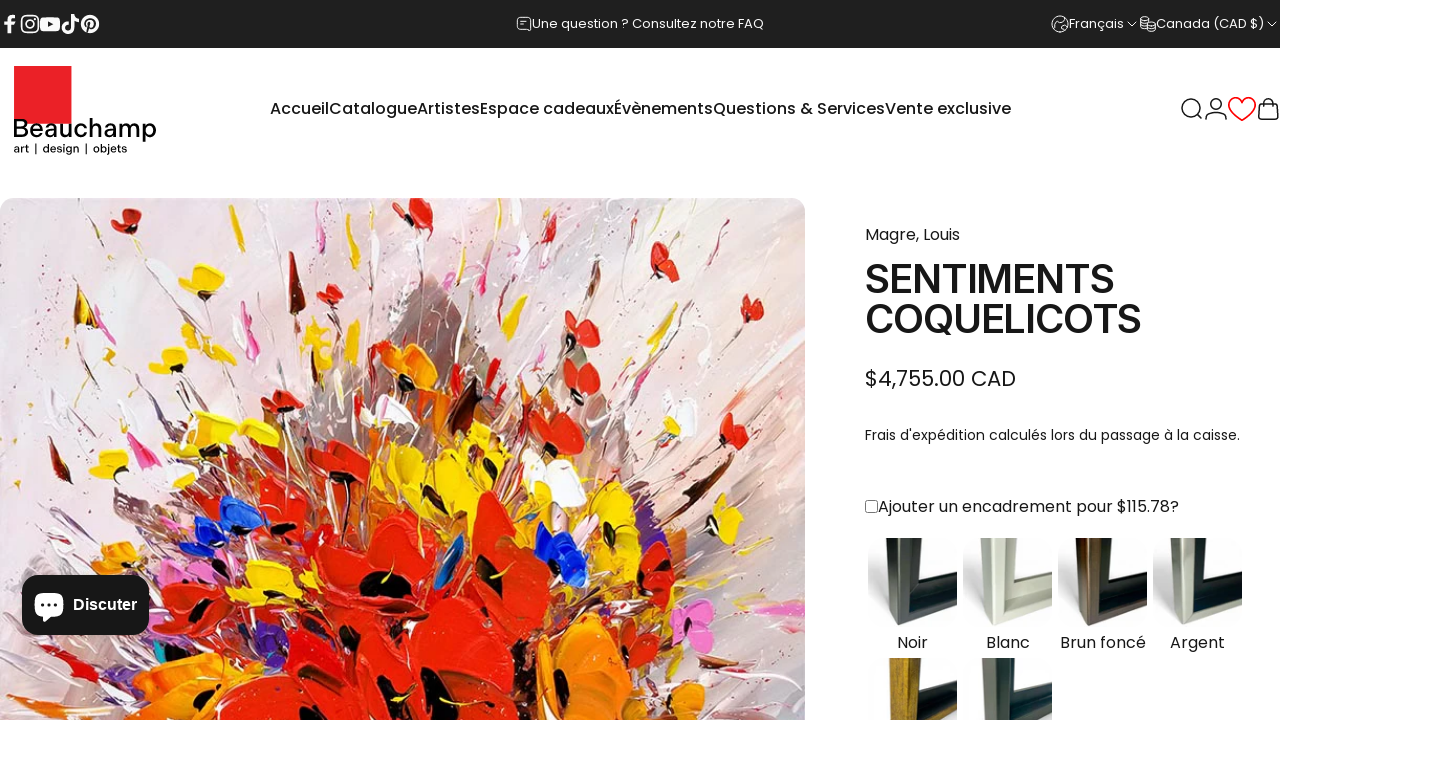

--- FILE ---
content_type: text/html; charset=utf-8
request_url: https://galeriebeauchamp.com/products/sentiments-coquelicots
body_size: 85891
content:
<!doctype html>
<html class="no-js" lang="fr" dir="ltr">

<head>
 
<meta charset="utf-8">
  <meta http-equiv="X-UA-Compatible" content="IE=edge,chrome=1">
  <meta name="viewport" content="width=device-width,initial-scale=1">
  <meta name="theme-color" content="#171717">
  <link rel="canonical" href="https://galeriebeauchamp.com/products/sentiments-coquelicots">
  <link rel="preconnect" href="https://cdn.shopify.com" crossorigin>
  <link rel="preconnect" href="https://fonts.shopifycdn.com" crossorigin>
  
  <link rel="dns-prefetch" href="https://ajax.googleapis.com">
  <link rel="dns-prefetch" href="https://maps.googleapis.com">
  <link rel="dns-prefetch" href="https://maps.gstatic.com">
  
<link rel="shortcut icon" href="//galeriebeauchamp.com/cdn/shop/files/Web-Icon-2025.png?crop=center&height=32&v=1743192552&width=32" type="image/png" /><title>Sentiments coquelicots de Magre, Louis &ndash; Galerie d&#39;Art Beauchamp</title><meta property="og:site_name" content="Galerie d&#39;Art Beauchamp">
<meta property="og:url" content="https://galeriebeauchamp.com/products/sentiments-coquelicots">
<meta property="og:title" content="Sentiments coquelicots">
<meta property="og:type" content="product">
<meta property="og:description" content="La Galerie d'art Beauchamp est une entreprise familiale présente à Québec, Montréal, Toronto et Baie-St-Paul. 3 générations qui font rayonner les artiste canadiens à l'international. 12 galeries et des partenariats internationaux, nous sommes la référence en art au Québec. Une passion pour le beau."><meta property="og:image" content="http://galeriebeauchamp.com/cdn/shop/products/sentiments-coquelicots-galerie-d-art-beauchamp.jpg?v=1764036365">
  <meta property="og:image:secure_url" content="https://galeriebeauchamp.com/cdn/shop/products/sentiments-coquelicots-galerie-d-art-beauchamp.jpg?v=1764036365">
  <meta property="og:image:width" content="768">
  <meta property="og:image:height" content="1024"><meta name="twitter:site" content="@">
<meta name="twitter:card" content="summary_large_image">
<meta name="twitter:title" content="Sentiments coquelicots">
<meta name="twitter:description" content="La Galerie d'art Beauchamp est une entreprise familiale présente à Québec, Montréal, Toronto et Baie-St-Paul. 3 générations qui font rayonner les artiste canadiens à l'international. 12 galeries et des partenariats internationaux, nous sommes la référence en art au Québec. Une passion pour le beau.">
<style>@font-face {
  font-family: Inter;
  font-weight: 600;
  font-style: normal;
  font-display: swap;
  src: url("//galeriebeauchamp.com/cdn/fonts/inter/inter_n6.771af0474a71b3797eb38f3487d6fb79d43b6877.woff2") format("woff2"),
       url("//galeriebeauchamp.com/cdn/fonts/inter/inter_n6.88c903d8f9e157d48b73b7777d0642925bcecde7.woff") format("woff");
}
@font-face {
  font-family: Inter;
  font-weight: 500;
  font-style: normal;
  font-display: swap;
  src: url("//galeriebeauchamp.com/cdn/fonts/inter/inter_n5.d7101d5e168594dd06f56f290dd759fba5431d97.woff2") format("woff2"),
       url("//galeriebeauchamp.com/cdn/fonts/inter/inter_n5.5332a76bbd27da00474c136abb1ca3cbbf259068.woff") format("woff");
}
@font-face {
  font-family: Inter;
  font-weight: 700;
  font-style: normal;
  font-display: swap;
  src: url("//galeriebeauchamp.com/cdn/fonts/inter/inter_n7.02711e6b374660cfc7915d1afc1c204e633421e4.woff2") format("woff2"),
       url("//galeriebeauchamp.com/cdn/fonts/inter/inter_n7.6dab87426f6b8813070abd79972ceaf2f8d3b012.woff") format("woff");
}
@font-face {
  font-family: Poppins;
  font-weight: 400;
  font-style: normal;
  font-display: swap;
  src: url("//galeriebeauchamp.com/cdn/fonts/poppins/poppins_n4.0ba78fa5af9b0e1a374041b3ceaadf0a43b41362.woff2") format("woff2"),
       url("//galeriebeauchamp.com/cdn/fonts/poppins/poppins_n4.214741a72ff2596839fc9760ee7a770386cf16ca.woff") format("woff");
}
@font-face {
  font-family: Poppins;
  font-weight: 500;
  font-style: normal;
  font-display: swap;
  src: url("//galeriebeauchamp.com/cdn/fonts/poppins/poppins_n5.ad5b4b72b59a00358afc706450c864c3c8323842.woff2") format("woff2"),
       url("//galeriebeauchamp.com/cdn/fonts/poppins/poppins_n5.33757fdf985af2d24b32fcd84c9a09224d4b2c39.woff") format("woff");
}
@font-face {
  font-family: Poppins;
  font-weight: 700;
  font-style: normal;
  font-display: swap;
  src: url("//galeriebeauchamp.com/cdn/fonts/poppins/poppins_n7.56758dcf284489feb014a026f3727f2f20a54626.woff2") format("woff2"),
       url("//galeriebeauchamp.com/cdn/fonts/poppins/poppins_n7.f34f55d9b3d3205d2cd6f64955ff4b36f0cfd8da.woff") format("woff");
}
@font-face {
  font-family: Poppins;
  font-weight: 400;
  font-style: italic;
  font-display: swap;
  src: url("//galeriebeauchamp.com/cdn/fonts/poppins/poppins_i4.846ad1e22474f856bd6b81ba4585a60799a9f5d2.woff2") format("woff2"),
       url("//galeriebeauchamp.com/cdn/fonts/poppins/poppins_i4.56b43284e8b52fc64c1fd271f289a39e8477e9ec.woff") format("woff");
}
@font-face {
  font-family: Poppins;
  font-weight: 700;
  font-style: italic;
  font-display: swap;
  src: url("//galeriebeauchamp.com/cdn/fonts/poppins/poppins_i7.42fd71da11e9d101e1e6c7932199f925f9eea42d.woff2") format("woff2"),
       url("//galeriebeauchamp.com/cdn/fonts/poppins/poppins_i7.ec8499dbd7616004e21155106d13837fff4cf556.woff") format("woff");
}
:root {
    /*! General */
    --color-base-text: 23 23 23;
    --color-base-highlight: 228 27 18;
    --color-base-background: 255 255 255;
    --color-base-button: 23 23 23;
    --color-base-button-gradient: #171717;
    --color-base-button-text: 255 255 255;
    --color-keyboard-focus: 11 97 205;
    --color-shadow: 168 232 226;
    --color-price: 23 23 23;
    --color-sale-price: 225 29 72;
    --color-sale-tag: 225 29 72;
    --color-sale-tag-text: 255 255 255;
    --color-rating: 245 158 11;
    --color-placeholder: 250 250 250;
    --color-success-text: 77 124 15;
    --color-success-background: 247 254 231;
    --color-error-text: 190 18 60;
    --color-error-background: 255 241 242;
    --color-info-text: 180 83 9;
    --color-info-background: 255 251 235;
    
    /*! Menu and drawers */
    --color-drawer-text: 23 23 23;
    --color-drawer-background: 255 255 255;
    --color-drawer-button-background: 23 23 23;
    --color-drawer-button-gradient: #171717;
    --color-drawer-button-text: 255 255 255;
    --color-drawer-overlay: 23 23 23;

    /*! Product card */
    --card-radius: var(--rounded-card);
    --card-border-width: 0.0rem;
    --card-border-opacity: 0.0;
    --card-shadow-opacity: 0.1;
    --card-shadow-horizontal-offset: 0.0rem;
    --card-shadow-vertical-offset: 0.0rem;

    /*! Buttons */
    --buttons-radius: var(--rounded-button);
    --buttons-border-width: 2px;
    --buttons-border-opacity: 1.0;
    --buttons-shadow-opacity: 0.0;
    --buttons-shadow-horizontal-offset: 0px;
    --buttons-shadow-vertical-offset: 0px;

    /*! Inputs */
    --inputs-radius: var(--rounded-input);
    --inputs-border-width: 0px;
    --inputs-border-opacity: 0.65;

    /*! Spacing */
    --sp-0d5: 0.125rem;
    --sp-1: 0.25rem;
    --sp-1d5: 0.375rem;
    --sp-2: 0.5rem;
    --sp-2d5: 0.625rem;
    --sp-3: 0.75rem;
    --sp-3d5: 0.875rem;
    --sp-4: 1rem;
    --sp-4d5: 1.125rem;
    --sp-5: 1.25rem;
    --sp-5d5: 1.375rem;
    --sp-6: 1.5rem;
    --sp-6d5: 1.625rem;
    --sp-7: 1.75rem;
    --sp-7d5: 1.875rem;
    --sp-8: 2rem;
    --sp-8d5: 2.125rem;
    --sp-9: 2.25rem;
    --sp-9d5: 2.375rem;
    --sp-10: 2.5rem;
    --sp-10d5: 2.625rem;
    --sp-11: 2.75rem;
    --sp-12: 3rem;
    --sp-13: 3.25rem;
    --sp-14: 3.5rem;
    --sp-15: 3.875rem;
    --sp-16: 4rem;
    --sp-18: 4.5rem;
    --sp-20: 5rem;
    --sp-23: 5.625rem;
    --sp-24: 6rem;
    --sp-28: 7rem;
    --sp-32: 8rem;
    --sp-36: 9rem;
    --sp-40: 10rem;
    --sp-44: 11rem;
    --sp-48: 12rem;
    --sp-52: 13rem;
    --sp-56: 14rem;
    --sp-60: 15rem;
    --sp-64: 16rem;
    --sp-68: 17rem;
    --sp-72: 18rem;
    --sp-80: 20rem;
    --sp-96: 24rem;
    --sp-100: 32rem;

    /*! Font family */
    --font-heading-family: Inter, sans-serif;
    --font-heading-style: normal;
    --font-heading-weight: 600;
    --font-heading-line-height: 1;
    --font-heading-letter-spacing: -0.03em;
    
      --font-heading-text-transform: uppercase;
    

    --font-body-family: Poppins, sans-serif;
    --font-body-style: normal;
    --font-body-weight: 400;
    --font-body-line-height: 1.2;
    --font-body-letter-spacing: 0.0em;

    --font-navigation-family: var(--font-body-family);
    --font-navigation-size: clamp(0.875rem, 0.748rem + 0.3174vw, 1.125rem);
    --font-navigation-weight: 500;
    

    --font-button-family: var(--font-body-family);
    --font-button-size: clamp(0.875rem, 0.8115rem + 0.1587vw, 1.0rem);
    --font-button-weight: 500;
    

    --font-product-family: var(--font-body-family);
    --font-product-size: clamp(1.0rem, 0.873rem + 0.3175vw, 1.25rem);
    --font-product-weight: 500;
    

    /*! Font size */
    --text-3xs: 0.625rem;
    --text-2xs: 0.6875rem;
    --text-xs: 0.75rem;
    --text-2sm: 0.8125rem;
    --text-sm: 0.875rem;
    --text-base: 1.0rem;
    --text-lg: 1.125rem;
    --text-xl: 1.25rem;
    --text-2xl: 1.5rem;
    --text-3xl: 1.875rem;
    --text-4xl: 2.25rem;
    --text-5xl: 3.0rem;
    --text-6xl: 3.75rem;
    --text-7xl: 4.5rem;
    --text-8xl: 6.0rem;

    /*! Layout */
    --page-width: 1480px;
    --gap-padding: clamp(var(--sp-5), 2.526vw, var(--sp-12));
    --grid-gap: clamp(40px, 20vw, 60px);
    --page-padding: var(--sp-5);
    --page-container: min(calc(100vw - var(--scrollbar-width, 0px) - var(--page-padding) * 2), var(--page-width));
    --rounded-button: 0.75rem;
    --rounded-input: 3.75rem;
    --rounded-card: 0rem;
    --rounded-block: clamp(var(--sp-2d5), 1.053vw, var(--sp-5));

    /*! Other */
    --icon-weight: 1.5px;
  }

  @media screen and (min-width: 1024px) {
    :root {
      --page-padding: var(--sp-9);
    }
  }

  @media screen and (min-width: 1280px) {
    :root {
      --gap-padding: var(--sp-12);
      --page-padding: var(--sp-12);
      --page-container: min(calc(100vw - var(--scrollbar-width, 0px) - var(--page-padding) * 2), max(var(--page-width), 1280px));
    }
  }

  @media screen and (min-width: 1536px) {
    :root {
      --page-padding: max(var(--sp-12), 50vw - var(--scrollbar-width, 0px)/2 - var(--page-width)/2);
    }
  }
</style>
  <link rel="preload" as="font" href="//galeriebeauchamp.com/cdn/fonts/poppins/poppins_n4.0ba78fa5af9b0e1a374041b3ceaadf0a43b41362.woff2" type="font/woff2" crossorigin>
  

  <link rel="preload" as="font" href="//galeriebeauchamp.com/cdn/fonts/inter/inter_n6.771af0474a71b3797eb38f3487d6fb79d43b6877.woff2" type="font/woff2" crossorigin>
  
<link href="//galeriebeauchamp.com/cdn/shop/t/82/assets/theme.css?v=174391248660842999151762369457" rel="stylesheet" type="text/css" media="all" /><link rel="stylesheet" href="//galeriebeauchamp.com/cdn/shop/t/82/assets/apps.css?v=181677850728302373271741185307" media="print" fetchpriority="low" onload="this.media='all'">

  <script>window.performance && window.performance.mark && window.performance.mark('shopify.content_for_header.start');</script><meta name="google-site-verification" content="vGLghdyqLtHeCAzydsto_IgOaIABgY72rOVCTqraxoM">
<meta id="shopify-digital-wallet" name="shopify-digital-wallet" content="/3364913198/digital_wallets/dialog">
<meta name="shopify-checkout-api-token" content="7fc953efe61dd53ffb9384149124f0be">
<link rel="alternate" hreflang="x-default" href="https://galeriebeauchamp.com/products/sentiments-coquelicots">
<link rel="alternate" hreflang="fr-CA" href="https://galeriebeauchamp.com/products/sentiments-coquelicots">
<link rel="alternate" hreflang="en-CA" href="https://galeriebeauchamp.com/en/products/sentiments-coquelicots">
<link rel="alternate" type="application/json+oembed" href="https://galeriebeauchamp.com/products/sentiments-coquelicots.oembed">
<script async="async" src="/checkouts/internal/preloads.js?locale=fr-CA"></script>
<link rel="preconnect" href="https://shop.app" crossorigin="anonymous">
<script async="async" src="https://shop.app/checkouts/internal/preloads.js?locale=fr-CA&shop_id=3364913198" crossorigin="anonymous"></script>
<script id="apple-pay-shop-capabilities" type="application/json">{"shopId":3364913198,"countryCode":"CA","currencyCode":"CAD","merchantCapabilities":["supports3DS"],"merchantId":"gid:\/\/shopify\/Shop\/3364913198","merchantName":"Galerie d'Art Beauchamp","requiredBillingContactFields":["postalAddress","email","phone"],"requiredShippingContactFields":["postalAddress","email","phone"],"shippingType":"shipping","supportedNetworks":["visa","masterCard","discover","interac"],"total":{"type":"pending","label":"Galerie d'Art Beauchamp","amount":"1.00"},"shopifyPaymentsEnabled":true,"supportsSubscriptions":true}</script>
<script id="shopify-features" type="application/json">{"accessToken":"7fc953efe61dd53ffb9384149124f0be","betas":["rich-media-storefront-analytics"],"domain":"galeriebeauchamp.com","predictiveSearch":true,"shopId":3364913198,"locale":"fr"}</script>
<script>var Shopify = Shopify || {};
Shopify.shop = "galeriebeauchamp.myshopify.com";
Shopify.locale = "fr";
Shopify.currency = {"active":"CAD","rate":"1.0"};
Shopify.country = "CA";
Shopify.theme = {"name":"beauchamp\/concept\/main","id":149043708152,"schema_name":"Concept","schema_version":"3.1.0","theme_store_id":null,"role":"main"};
Shopify.theme.handle = "null";
Shopify.theme.style = {"id":null,"handle":null};
Shopify.cdnHost = "galeriebeauchamp.com/cdn";
Shopify.routes = Shopify.routes || {};
Shopify.routes.root = "/";</script>
<script type="module">!function(o){(o.Shopify=o.Shopify||{}).modules=!0}(window);</script>
<script>!function(o){function n(){var o=[];function n(){o.push(Array.prototype.slice.apply(arguments))}return n.q=o,n}var t=o.Shopify=o.Shopify||{};t.loadFeatures=n(),t.autoloadFeatures=n()}(window);</script>
<script>
  window.ShopifyPay = window.ShopifyPay || {};
  window.ShopifyPay.apiHost = "shop.app\/pay";
  window.ShopifyPay.redirectState = null;
</script>
<script id="shop-js-analytics" type="application/json">{"pageType":"product"}</script>
<script defer="defer" async type="module" src="//galeriebeauchamp.com/cdn/shopifycloud/shop-js/modules/v2/client.init-shop-cart-sync_C7zOiP7n.fr.esm.js"></script>
<script defer="defer" async type="module" src="//galeriebeauchamp.com/cdn/shopifycloud/shop-js/modules/v2/chunk.common_CSlijhlg.esm.js"></script>
<script type="module">
  await import("//galeriebeauchamp.com/cdn/shopifycloud/shop-js/modules/v2/client.init-shop-cart-sync_C7zOiP7n.fr.esm.js");
await import("//galeriebeauchamp.com/cdn/shopifycloud/shop-js/modules/v2/chunk.common_CSlijhlg.esm.js");

  window.Shopify.SignInWithShop?.initShopCartSync?.({"fedCMEnabled":true,"windoidEnabled":true});

</script>
<script>
  window.Shopify = window.Shopify || {};
  if (!window.Shopify.featureAssets) window.Shopify.featureAssets = {};
  window.Shopify.featureAssets['shop-js'] = {"shop-cart-sync":["modules/v2/client.shop-cart-sync_BnBFXf0_.fr.esm.js","modules/v2/chunk.common_CSlijhlg.esm.js"],"init-fed-cm":["modules/v2/client.init-fed-cm_CSbHcSLQ.fr.esm.js","modules/v2/chunk.common_CSlijhlg.esm.js"],"shop-button":["modules/v2/client.shop-button_DLUKcBRB.fr.esm.js","modules/v2/chunk.common_CSlijhlg.esm.js"],"shop-cash-offers":["modules/v2/client.shop-cash-offers_Cua9cdqh.fr.esm.js","modules/v2/chunk.common_CSlijhlg.esm.js","modules/v2/chunk.modal_C0-OIa6B.esm.js"],"init-windoid":["modules/v2/client.init-windoid_BO2kqg2i.fr.esm.js","modules/v2/chunk.common_CSlijhlg.esm.js"],"init-shop-email-lookup-coordinator":["modules/v2/client.init-shop-email-lookup-coordinator_DcBZTVqR.fr.esm.js","modules/v2/chunk.common_CSlijhlg.esm.js"],"shop-toast-manager":["modules/v2/client.shop-toast-manager_CqHEw2nM.fr.esm.js","modules/v2/chunk.common_CSlijhlg.esm.js"],"shop-login-button":["modules/v2/client.shop-login-button_BQtEoURe.fr.esm.js","modules/v2/chunk.common_CSlijhlg.esm.js","modules/v2/chunk.modal_C0-OIa6B.esm.js"],"avatar":["modules/v2/client.avatar_BTnouDA3.fr.esm.js"],"pay-button":["modules/v2/client.pay-button_DUwpSVMx.fr.esm.js","modules/v2/chunk.common_CSlijhlg.esm.js"],"init-shop-cart-sync":["modules/v2/client.init-shop-cart-sync_C7zOiP7n.fr.esm.js","modules/v2/chunk.common_CSlijhlg.esm.js"],"init-customer-accounts":["modules/v2/client.init-customer-accounts_B0gbzGDF.fr.esm.js","modules/v2/client.shop-login-button_BQtEoURe.fr.esm.js","modules/v2/chunk.common_CSlijhlg.esm.js","modules/v2/chunk.modal_C0-OIa6B.esm.js"],"init-shop-for-new-customer-accounts":["modules/v2/client.init-shop-for-new-customer-accounts_C1ax6gR3.fr.esm.js","modules/v2/client.shop-login-button_BQtEoURe.fr.esm.js","modules/v2/chunk.common_CSlijhlg.esm.js","modules/v2/chunk.modal_C0-OIa6B.esm.js"],"init-customer-accounts-sign-up":["modules/v2/client.init-customer-accounts-sign-up_Dx4tXqtI.fr.esm.js","modules/v2/client.shop-login-button_BQtEoURe.fr.esm.js","modules/v2/chunk.common_CSlijhlg.esm.js","modules/v2/chunk.modal_C0-OIa6B.esm.js"],"checkout-modal":["modules/v2/client.checkout-modal_BZLk86_8.fr.esm.js","modules/v2/chunk.common_CSlijhlg.esm.js","modules/v2/chunk.modal_C0-OIa6B.esm.js"],"shop-follow-button":["modules/v2/client.shop-follow-button_YGA9KtE6.fr.esm.js","modules/v2/chunk.common_CSlijhlg.esm.js","modules/v2/chunk.modal_C0-OIa6B.esm.js"],"lead-capture":["modules/v2/client.lead-capture_BKsxsIKj.fr.esm.js","modules/v2/chunk.common_CSlijhlg.esm.js","modules/v2/chunk.modal_C0-OIa6B.esm.js"],"shop-login":["modules/v2/client.shop-login_s6dWeBr2.fr.esm.js","modules/v2/chunk.common_CSlijhlg.esm.js","modules/v2/chunk.modal_C0-OIa6B.esm.js"],"payment-terms":["modules/v2/client.payment-terms_CTuGCy7C.fr.esm.js","modules/v2/chunk.common_CSlijhlg.esm.js","modules/v2/chunk.modal_C0-OIa6B.esm.js"]};
</script>
<script>(function() {
  var isLoaded = false;
  function asyncLoad() {
    if (isLoaded) return;
    isLoaded = true;
    var urls = ["https:\/\/d23dclunsivw3h.cloudfront.net\/redirect-app.js?shop=galeriebeauchamp.myshopify.com","https:\/\/chimpstatic.com\/mcjs-connected\/js\/users\/d0275ba2a26aabefb11680dce\/2f35c07962d5ce682fa682072.js?shop=galeriebeauchamp.myshopify.com","https:\/\/widget.artplacer.com\/js\/script.js?shop=galeriebeauchamp.myshopify.com","https:\/\/shop-app.artplacer.com\/widget\/launcher\/1681?shop=galeriebeauchamp.myshopify.com","https:\/\/static.klaviyo.com\/onsite\/js\/klaviyo.js?company_id=RSgKQ3\u0026shop=galeriebeauchamp.myshopify.com","https:\/\/cdn.shopify.com\/s\/files\/1\/0033\/6491\/3198\/t\/25\/assets\/affirmShopify.js?v=1711139839\u0026shop=galeriebeauchamp.myshopify.com","https:\/\/app.pictureit.co\/js\/rhbA4nFjndPegdZj2EoIakoq\/load.js?shop=galeriebeauchamp.myshopify.com","https:\/\/d18eg7dreypte5.cloudfront.net\/browse-abandonment\/smsbump_timer.js?shop=galeriebeauchamp.myshopify.com","https:\/\/evey-files.s3.amazonaws.com\/js\/online_store.js?shop=galeriebeauchamp.myshopify.com","https:\/\/str.rise-ai.com\/?shop=galeriebeauchamp.myshopify.com","https:\/\/strn.rise-ai.com\/?shop=galeriebeauchamp.myshopify.com"];
    for (var i = 0; i < urls.length; i++) {
      var s = document.createElement('script');
      s.type = 'text/javascript';
      s.async = true;
      s.src = urls[i];
      var x = document.getElementsByTagName('script')[0];
      x.parentNode.insertBefore(s, x);
    }
  };
  if(window.attachEvent) {
    window.attachEvent('onload', asyncLoad);
  } else {
    window.addEventListener('load', asyncLoad, false);
  }
})();</script>
<script id="__st">var __st={"a":3364913198,"offset":-18000,"reqid":"659eab8e-016e-410b-8670-e9cbd1e43065-1768401214","pageurl":"galeriebeauchamp.com\/products\/sentiments-coquelicots","u":"a12b683746fe","p":"product","rtyp":"product","rid":7527922434296};</script>
<script>window.ShopifyPaypalV4VisibilityTracking = true;</script>
<script id="captcha-bootstrap">!function(){'use strict';const t='contact',e='account',n='new_comment',o=[[t,t],['blogs',n],['comments',n],[t,'customer']],c=[[e,'customer_login'],[e,'guest_login'],[e,'recover_customer_password'],[e,'create_customer']],r=t=>t.map((([t,e])=>`form[action*='/${t}']:not([data-nocaptcha='true']) input[name='form_type'][value='${e}']`)).join(','),a=t=>()=>t?[...document.querySelectorAll(t)].map((t=>t.form)):[];function s(){const t=[...o],e=r(t);return a(e)}const i='password',u='form_key',d=['recaptcha-v3-token','g-recaptcha-response','h-captcha-response',i],f=()=>{try{return window.sessionStorage}catch{return}},m='__shopify_v',_=t=>t.elements[u];function p(t,e,n=!1){try{const o=window.sessionStorage,c=JSON.parse(o.getItem(e)),{data:r}=function(t){const{data:e,action:n}=t;return t[m]||n?{data:e,action:n}:{data:t,action:n}}(c);for(const[e,n]of Object.entries(r))t.elements[e]&&(t.elements[e].value=n);n&&o.removeItem(e)}catch(o){console.error('form repopulation failed',{error:o})}}const l='form_type',E='cptcha';function T(t){t.dataset[E]=!0}const w=window,h=w.document,L='Shopify',v='ce_forms',y='captcha';let A=!1;((t,e)=>{const n=(g='f06e6c50-85a8-45c8-87d0-21a2b65856fe',I='https://cdn.shopify.com/shopifycloud/storefront-forms-hcaptcha/ce_storefront_forms_captcha_hcaptcha.v1.5.2.iife.js',D={infoText:'Protégé par hCaptcha',privacyText:'Confidentialité',termsText:'Conditions'},(t,e,n)=>{const o=w[L][v],c=o.bindForm;if(c)return c(t,g,e,D).then(n);var r;o.q.push([[t,g,e,D],n]),r=I,A||(h.body.append(Object.assign(h.createElement('script'),{id:'captcha-provider',async:!0,src:r})),A=!0)});var g,I,D;w[L]=w[L]||{},w[L][v]=w[L][v]||{},w[L][v].q=[],w[L][y]=w[L][y]||{},w[L][y].protect=function(t,e){n(t,void 0,e),T(t)},Object.freeze(w[L][y]),function(t,e,n,w,h,L){const[v,y,A,g]=function(t,e,n){const i=e?o:[],u=t?c:[],d=[...i,...u],f=r(d),m=r(i),_=r(d.filter((([t,e])=>n.includes(e))));return[a(f),a(m),a(_),s()]}(w,h,L),I=t=>{const e=t.target;return e instanceof HTMLFormElement?e:e&&e.form},D=t=>v().includes(t);t.addEventListener('submit',(t=>{const e=I(t);if(!e)return;const n=D(e)&&!e.dataset.hcaptchaBound&&!e.dataset.recaptchaBound,o=_(e),c=g().includes(e)&&(!o||!o.value);(n||c)&&t.preventDefault(),c&&!n&&(function(t){try{if(!f())return;!function(t){const e=f();if(!e)return;const n=_(t);if(!n)return;const o=n.value;o&&e.removeItem(o)}(t);const e=Array.from(Array(32),(()=>Math.random().toString(36)[2])).join('');!function(t,e){_(t)||t.append(Object.assign(document.createElement('input'),{type:'hidden',name:u})),t.elements[u].value=e}(t,e),function(t,e){const n=f();if(!n)return;const o=[...t.querySelectorAll(`input[type='${i}']`)].map((({name:t})=>t)),c=[...d,...o],r={};for(const[a,s]of new FormData(t).entries())c.includes(a)||(r[a]=s);n.setItem(e,JSON.stringify({[m]:1,action:t.action,data:r}))}(t,e)}catch(e){console.error('failed to persist form',e)}}(e),e.submit())}));const S=(t,e)=>{t&&!t.dataset[E]&&(n(t,e.some((e=>e===t))),T(t))};for(const o of['focusin','change'])t.addEventListener(o,(t=>{const e=I(t);D(e)&&S(e,y())}));const B=e.get('form_key'),M=e.get(l),P=B&&M;t.addEventListener('DOMContentLoaded',(()=>{const t=y();if(P)for(const e of t)e.elements[l].value===M&&p(e,B);[...new Set([...A(),...v().filter((t=>'true'===t.dataset.shopifyCaptcha))])].forEach((e=>S(e,t)))}))}(h,new URLSearchParams(w.location.search),n,t,e,['guest_login'])})(!1,!0)}();</script>
<script integrity="sha256-4kQ18oKyAcykRKYeNunJcIwy7WH5gtpwJnB7kiuLZ1E=" data-source-attribution="shopify.loadfeatures" defer="defer" src="//galeriebeauchamp.com/cdn/shopifycloud/storefront/assets/storefront/load_feature-a0a9edcb.js" crossorigin="anonymous"></script>
<script crossorigin="anonymous" defer="defer" src="//galeriebeauchamp.com/cdn/shopifycloud/storefront/assets/shopify_pay/storefront-65b4c6d7.js?v=20250812"></script>
<script data-source-attribution="shopify.dynamic_checkout.dynamic.init">var Shopify=Shopify||{};Shopify.PaymentButton=Shopify.PaymentButton||{isStorefrontPortableWallets:!0,init:function(){window.Shopify.PaymentButton.init=function(){};var t=document.createElement("script");t.src="https://galeriebeauchamp.com/cdn/shopifycloud/portable-wallets/latest/portable-wallets.fr.js",t.type="module",document.head.appendChild(t)}};
</script>
<script data-source-attribution="shopify.dynamic_checkout.buyer_consent">
  function portableWalletsHideBuyerConsent(e){var t=document.getElementById("shopify-buyer-consent"),n=document.getElementById("shopify-subscription-policy-button");t&&n&&(t.classList.add("hidden"),t.setAttribute("aria-hidden","true"),n.removeEventListener("click",e))}function portableWalletsShowBuyerConsent(e){var t=document.getElementById("shopify-buyer-consent"),n=document.getElementById("shopify-subscription-policy-button");t&&n&&(t.classList.remove("hidden"),t.removeAttribute("aria-hidden"),n.addEventListener("click",e))}window.Shopify?.PaymentButton&&(window.Shopify.PaymentButton.hideBuyerConsent=portableWalletsHideBuyerConsent,window.Shopify.PaymentButton.showBuyerConsent=portableWalletsShowBuyerConsent);
</script>
<script data-source-attribution="shopify.dynamic_checkout.cart.bootstrap">document.addEventListener("DOMContentLoaded",(function(){function t(){return document.querySelector("shopify-accelerated-checkout-cart, shopify-accelerated-checkout")}if(t())Shopify.PaymentButton.init();else{new MutationObserver((function(e,n){t()&&(Shopify.PaymentButton.init(),n.disconnect())})).observe(document.body,{childList:!0,subtree:!0})}}));
</script>
<script id='scb4127' type='text/javascript' async='' src='https://galeriebeauchamp.com/cdn/shopifycloud/privacy-banner/storefront-banner.js'></script><link id="shopify-accelerated-checkout-styles" rel="stylesheet" media="screen" href="https://galeriebeauchamp.com/cdn/shopifycloud/portable-wallets/latest/accelerated-checkout-backwards-compat.css" crossorigin="anonymous">
<style id="shopify-accelerated-checkout-cart">
        #shopify-buyer-consent {
  margin-top: 1em;
  display: inline-block;
  width: 100%;
}

#shopify-buyer-consent.hidden {
  display: none;
}

#shopify-subscription-policy-button {
  background: none;
  border: none;
  padding: 0;
  text-decoration: underline;
  font-size: inherit;
  cursor: pointer;
}

#shopify-subscription-policy-button::before {
  box-shadow: none;
}

      </style>

<script>window.performance && window.performance.mark && window.performance.mark('shopify.content_for_header.end');</script>

  <script src="//galeriebeauchamp.com/cdn/shop/t/82/assets/vendor.js?v=83836565987576270061741185308" defer="defer"></script>
  <script src="//galeriebeauchamp.com/cdn/shop/t/82/assets/theme.js?v=79046848795590439861762369734" defer="defer"></script><script>
  document.documentElement.classList.replace('no-js', 'js');

  window.theme = window.theme || {};
  theme.routes = {
    shop_url: 'https://galeriebeauchamp.com',
    root_url: '/',
    cart_url: '/cart',
    cart_add_url: '/cart/add',
    cart_change_url: '/cart/change',
    cart_update_url: '/cart/update',
    search_url: '/search',
    predictive_search_url: '/search/suggest'
  };

  theme.variantStrings = {
    preOrder: "Pré-commander",
    addToCart: "Ajouter au panier",
    soldOut: "Réservé",
    unavailable: "Non disponible",
    addToBundle: "Ajouter au forfait",
    backInStock: "Prévenez-moi quand il sera disponible"
  };

  theme.shippingCalculatorStrings = {
    error: "Une ou plusieurs erreurs se sont produites lors de la récupération des tarifs d\u0026#39;expédition:",
    notFound: "Désolé, nous ne livrons pas à votre adresse.",
    oneResult: "Il n\u0026#39;y a qu\u0026#39;un seul tarif d\u0026#39;expédition pour votre adresse:",
    multipleResults: "Il y a plusieurs tarifs d\u0026#39;expédition pour votre adresse:"
  };

  theme.recipientFormStrings = {
    expanded: "Formulaire de destinataire de carte-cadeau agrandi",
    collapsed: "Formulaire de destinataire de carte-cadeau réduit"
  };

  theme.quickOrderListStrings = {
    itemsAdded: "[quantity] articles ajoutés",
    itemAdded: "[quantity] article ajouté",
    itemsRemoved: "[quantity] articles retirés",
    itemRemoved: "[quantity] article retiré",
    viewCart: "Voir le panier",
    each: "[money]\/pièce",
    minError: "Cet article a un minimum de [min]",
    maxError: "Cet article a un maximum de [max]",
    stepError: "Vous pouvez ajouter cet article uniquement par incréments de [step]"
  };

  theme.cartStrings = {
    error: `Une erreur est survenue lors de l’actualisation de votre panier. Veuillez réessayer.`,
    quantityError: `Vous ne pouvez pas ajouter plus de [quantity] de ce produit à votre panier.`,
  };

  theme.dateStrings = {
    d: "j",
    day: "Jour",
    days: "Jours",
    h: "h",
    hour: "Heure",
    hours: "Heures",
    m: "m",
    minute: "Min",
    minutes: "Mins",
    s: "s",
    second: "Sec",
    seconds: "Secs"
  };theme.strings = {
    recentlyViewedEmpty: "Votre liste de produits récemment consultés est vide.",
    close: "Fermer",
    next: "Suivant",
    previous: "Précédent",
    qrImageAlt: "Code QR: scannez-le pour utiliser votre carte-cadeau"
  };

  theme.settings = {
    moneyFormat: "${{amount}}",
    moneyWithCurrencyFormat: "${{amount}} CAD",
    currencyCodeEnabled: true,
    externalLinksNewTab: true,
    cartType: "drawer",
    isCartTemplate: false,
    pswpModule: "\/\/galeriebeauchamp.com\/cdn\/shop\/t\/82\/assets\/photoswipe.min.js?v=41760041872977459911741185307",
    themeName: 'Concept',
    themeVersion: '3.1.0',
    agencyId: ''
  };// We save the product ID in local storage to be eventually used for recently viewed section
    try {
      const recentlyViewedProducts = new Set(JSON.parse(window.localStorage.getItem(`${theme.settings.themeName}:recently-viewed`) || '[]'));

      recentlyViewedProducts.delete(7527922434296); // Delete first to re-move the product
      recentlyViewedProducts.add(7527922434296);

      window.localStorage.setItem(`${theme.settings.themeName}:recently-viewed`, JSON.stringify(Array.from(recentlyViewedProducts.values()).reverse()));
    } catch (e) {
      // Safari in private mode does not allow setting item, we silently fail
    }</script>
<script type="text/javascript">
    (function(c,l,a,r,i,t,y){
        c[a]=c[a]||function(){(c[a].q=c[a].q||[]).push(arguments)};
        t=l.createElement(r);t.async=1;t.src="https://www.clarity.ms/tag/"+i;
        y=l.getElementsByTagName(r)[0];y.parentNode.insertBefore(t,y);
    })(window, document, "clarity", "script", "sgx6dqmzxn");
</script>
<!-- BEGIN app block: shopify://apps/o-request-a-quote/blocks/omgrfq_script/5f4ac0e6-8a57-4f3d-853e-0194eab86273 --><script
  id="omgrfq-script"
  type='text/javascript'
  data-type="custom">
    if ((typeof window.jQuery === 'undefined')) {<!-- BEGIN app snippet: omg-jquery -->
    (function(){"use strict";var C=document,D=window,st=C.documentElement,L=C.createElement.bind(C),ft=L("div"),q=L("table"),Mt=L("tbody"),ot=L("tr"),H=Array.isArray,S=Array.prototype,Dt=S.concat,U=S.filter,at=S.indexOf,ct=S.map,Bt=S.push,ht=S.slice,z=S.some,_t=S.splice,Pt=/^#(?:[\w-]|\\.|[^\x00-\xa0])*$/,Ht=/^\.(?:[\w-]|\\.|[^\x00-\xa0])*$/,$t=/<.+>/,jt=/^\w+$/;function J(t,n){var r=It(n);return!t||!r&&!A(n)&&!c(n)?[]:!r&&Ht.test(t)?n.getElementsByClassName(t.slice(1).replace(/\\/g,"")):!r&&jt.test(t)?n.getElementsByTagName(t):n.querySelectorAll(t)}var dt=function(){function t(n,r){if(n){if(Y(n))return n;var i=n;if(g(n)){var e=r||C;if(i=Pt.test(n)&&A(e)?e.getElementById(n.slice(1).replace(/\\/g,"")):$t.test(n)?yt(n):Y(e)?e.find(n):g(e)?o(e).find(n):J(n,e),!i)return}else if(O(n))return this.ready(n);(i.nodeType||i===D)&&(i=[i]),this.length=i.length;for(var s=0,f=this.length;s<f;s++)this[s]=i[s]}}return t.prototype.init=function(n,r){return new t(n,r)},t}(),u=dt.prototype,o=u.init;o.fn=o.prototype=u,u.length=0,u.splice=_t,typeof Symbol=="function"&&(u[Symbol.iterator]=S[Symbol.iterator]);function Y(t){return t instanceof dt}function B(t){return!!t&&t===t.window}function A(t){return!!t&&t.nodeType===9}function It(t){return!!t&&t.nodeType===11}function c(t){return!!t&&t.nodeType===1}function Ft(t){return!!t&&t.nodeType===3}function Wt(t){return typeof t=="boolean"}function O(t){return typeof t=="function"}function g(t){return typeof t=="string"}function v(t){return t===void 0}function P(t){return t===null}function lt(t){return!isNaN(parseFloat(t))&&isFinite(t)}function G(t){if(typeof t!="object"||t===null)return!1;var n=Object.getPrototypeOf(t);return n===null||n===Object.prototype}o.isWindow=B,o.isFunction=O,o.isArray=H,o.isNumeric=lt,o.isPlainObject=G;function d(t,n,r){if(r){for(var i=t.length;i--;)if(n.call(t[i],i,t[i])===!1)return t}else if(G(t))for(var e=Object.keys(t),i=0,s=e.length;i<s;i++){var f=e[i];if(n.call(t[f],f,t[f])===!1)return t}else for(var i=0,s=t.length;i<s;i++)if(n.call(t[i],i,t[i])===!1)return t;return t}o.each=d,u.each=function(t){return d(this,t)},u.empty=function(){return this.each(function(t,n){for(;n.firstChild;)n.removeChild(n.firstChild)})};var qt=/\S+/g;function j(t){return g(t)?t.match(qt)||[]:[]}u.toggleClass=function(t,n){var r=j(t),i=!v(n);return this.each(function(e,s){c(s)&&d(r,function(f,a){i?n?s.classList.add(a):s.classList.remove(a):s.classList.toggle(a)})})},u.addClass=function(t){return this.toggleClass(t,!0)},u.removeAttr=function(t){var n=j(t);return this.each(function(r,i){c(i)&&d(n,function(e,s){i.removeAttribute(s)})})};function Ut(t,n){if(t){if(g(t)){if(arguments.length<2){if(!this[0]||!c(this[0]))return;var r=this[0].getAttribute(t);return P(r)?void 0:r}return v(n)?this:P(n)?this.removeAttr(t):this.each(function(e,s){c(s)&&s.setAttribute(t,n)})}for(var i in t)this.attr(i,t[i]);return this}}u.attr=Ut,u.removeClass=function(t){return arguments.length?this.toggleClass(t,!1):this.attr("class","")},u.hasClass=function(t){return!!t&&z.call(this,function(n){return c(n)&&n.classList.contains(t)})},u.get=function(t){return v(t)?ht.call(this):(t=Number(t),this[t<0?t+this.length:t])},u.eq=function(t){return o(this.get(t))},u.first=function(){return this.eq(0)},u.last=function(){return this.eq(-1)};function zt(t){return v(t)?this.get().map(function(n){return c(n)||Ft(n)?n.textContent:""}).join(""):this.each(function(n,r){c(r)&&(r.textContent=t)})}u.text=zt;function T(t,n,r){if(c(t)){var i=D.getComputedStyle(t,null);return r?i.getPropertyValue(n)||void 0:i[n]||t.style[n]}}function E(t,n){return parseInt(T(t,n),10)||0}function gt(t,n){return E(t,"border".concat(n?"Left":"Top","Width"))+E(t,"padding".concat(n?"Left":"Top"))+E(t,"padding".concat(n?"Right":"Bottom"))+E(t,"border".concat(n?"Right":"Bottom","Width"))}var X={};function Jt(t){if(X[t])return X[t];var n=L(t);C.body.insertBefore(n,null);var r=T(n,"display");return C.body.removeChild(n),X[t]=r!=="none"?r:"block"}function vt(t){return T(t,"display")==="none"}function pt(t,n){var r=t&&(t.matches||t.webkitMatchesSelector||t.msMatchesSelector);return!!r&&!!n&&r.call(t,n)}function I(t){return g(t)?function(n,r){return pt(r,t)}:O(t)?t:Y(t)?function(n,r){return t.is(r)}:t?function(n,r){return r===t}:function(){return!1}}u.filter=function(t){var n=I(t);return o(U.call(this,function(r,i){return n.call(r,i,r)}))};function x(t,n){return n?t.filter(n):t}u.detach=function(t){return x(this,t).each(function(n,r){r.parentNode&&r.parentNode.removeChild(r)}),this};var Yt=/^\s*<(\w+)[^>]*>/,Gt=/^<(\w+)\s*\/?>(?:<\/\1>)?$/,mt={"*":ft,tr:Mt,td:ot,th:ot,thead:q,tbody:q,tfoot:q};function yt(t){if(!g(t))return[];if(Gt.test(t))return[L(RegExp.$1)];var n=Yt.test(t)&&RegExp.$1,r=mt[n]||mt["*"];return r.innerHTML=t,o(r.childNodes).detach().get()}o.parseHTML=yt,u.has=function(t){var n=g(t)?function(r,i){return J(t,i).length}:function(r,i){return i.contains(t)};return this.filter(n)},u.not=function(t){var n=I(t);return this.filter(function(r,i){return(!g(t)||c(i))&&!n.call(i,r,i)})};function R(t,n,r,i){for(var e=[],s=O(n),f=i&&I(i),a=0,y=t.length;a<y;a++)if(s){var h=n(t[a]);h.length&&Bt.apply(e,h)}else for(var p=t[a][n];p!=null&&!(i&&f(-1,p));)e.push(p),p=r?p[n]:null;return e}function bt(t){return t.multiple&&t.options?R(U.call(t.options,function(n){return n.selected&&!n.disabled&&!n.parentNode.disabled}),"value"):t.value||""}function Xt(t){return arguments.length?this.each(function(n,r){var i=r.multiple&&r.options;if(i||Ot.test(r.type)){var e=H(t)?ct.call(t,String):P(t)?[]:[String(t)];i?d(r.options,function(s,f){f.selected=e.indexOf(f.value)>=0},!0):r.checked=e.indexOf(r.value)>=0}else r.value=v(t)||P(t)?"":t}):this[0]&&bt(this[0])}u.val=Xt,u.is=function(t){var n=I(t);return z.call(this,function(r,i){return n.call(r,i,r)})},o.guid=1;function w(t){return t.length>1?U.call(t,function(n,r,i){return at.call(i,n)===r}):t}o.unique=w,u.add=function(t,n){return o(w(this.get().concat(o(t,n).get())))},u.children=function(t){return x(o(w(R(this,function(n){return n.children}))),t)},u.parent=function(t){return x(o(w(R(this,"parentNode"))),t)},u.index=function(t){var n=t?o(t)[0]:this[0],r=t?this:o(n).parent().children();return at.call(r,n)},u.closest=function(t){var n=this.filter(t);if(n.length)return n;var r=this.parent();return r.length?r.closest(t):n},u.siblings=function(t){return x(o(w(R(this,function(n){return o(n).parent().children().not(n)}))),t)},u.find=function(t){return o(w(R(this,function(n){return J(t,n)})))};var Kt=/^\s*<!(?:\[CDATA\[|--)|(?:\]\]|--)>\s*$/g,Qt=/^$|^module$|\/(java|ecma)script/i,Vt=["type","src","nonce","noModule"];function Zt(t,n){var r=o(t);r.filter("script").add(r.find("script")).each(function(i,e){if(Qt.test(e.type)&&st.contains(e)){var s=L("script");s.text=e.textContent.replace(Kt,""),d(Vt,function(f,a){e[a]&&(s[a]=e[a])}),n.head.insertBefore(s,null),n.head.removeChild(s)}})}function kt(t,n,r,i,e){i?t.insertBefore(n,r?t.firstChild:null):t.nodeName==="HTML"?t.parentNode.replaceChild(n,t):t.parentNode.insertBefore(n,r?t:t.nextSibling),e&&Zt(n,t.ownerDocument)}function N(t,n,r,i,e,s,f,a){return d(t,function(y,h){d(o(h),function(p,M){d(o(n),function(b,W){var rt=r?M:W,it=r?W:M,m=r?p:b;kt(rt,m?it.cloneNode(!0):it,i,e,!m)},a)},f)},s),n}u.after=function(){return N(arguments,this,!1,!1,!1,!0,!0)},u.append=function(){return N(arguments,this,!1,!1,!0)};function tn(t){if(!arguments.length)return this[0]&&this[0].innerHTML;if(v(t))return this;var n=/<script[\s>]/.test(t);return this.each(function(r,i){c(i)&&(n?o(i).empty().append(t):i.innerHTML=t)})}u.html=tn,u.appendTo=function(t){return N(arguments,this,!0,!1,!0)},u.wrapInner=function(t){return this.each(function(n,r){var i=o(r),e=i.contents();e.length?e.wrapAll(t):i.append(t)})},u.before=function(){return N(arguments,this,!1,!0)},u.wrapAll=function(t){for(var n=o(t),r=n[0];r.children.length;)r=r.firstElementChild;return this.first().before(n),this.appendTo(r)},u.wrap=function(t){return this.each(function(n,r){var i=o(t)[0];o(r).wrapAll(n?i.cloneNode(!0):i)})},u.insertAfter=function(t){return N(arguments,this,!0,!1,!1,!1,!1,!0)},u.insertBefore=function(t){return N(arguments,this,!0,!0)},u.prepend=function(){return N(arguments,this,!1,!0,!0,!0,!0)},u.prependTo=function(t){return N(arguments,this,!0,!0,!0,!1,!1,!0)},u.contents=function(){return o(w(R(this,function(t){return t.tagName==="IFRAME"?[t.contentDocument]:t.tagName==="TEMPLATE"?t.content.childNodes:t.childNodes})))},u.next=function(t,n,r){return x(o(w(R(this,"nextElementSibling",n,r))),t)},u.nextAll=function(t){return this.next(t,!0)},u.nextUntil=function(t,n){return this.next(n,!0,t)},u.parents=function(t,n){return x(o(w(R(this,"parentElement",!0,n))),t)},u.parentsUntil=function(t,n){return this.parents(n,t)},u.prev=function(t,n,r){return x(o(w(R(this,"previousElementSibling",n,r))),t)},u.prevAll=function(t){return this.prev(t,!0)},u.prevUntil=function(t,n){return this.prev(n,!0,t)},u.map=function(t){return o(Dt.apply([],ct.call(this,function(n,r){return t.call(n,r,n)})))},u.clone=function(){return this.map(function(t,n){return n.cloneNode(!0)})},u.offsetParent=function(){return this.map(function(t,n){for(var r=n.offsetParent;r&&T(r,"position")==="static";)r=r.offsetParent;return r||st})},u.slice=function(t,n){return o(ht.call(this,t,n))};var nn=/-([a-z])/g;function K(t){return t.replace(nn,function(n,r){return r.toUpperCase()})}u.ready=function(t){var n=function(){return setTimeout(t,0,o)};return C.readyState!=="loading"?n():C.addEventListener("DOMContentLoaded",n),this},u.unwrap=function(){return this.parent().each(function(t,n){if(n.tagName!=="BODY"){var r=o(n);r.replaceWith(r.children())}}),this},u.offset=function(){var t=this[0];if(t){var n=t.getBoundingClientRect();return{top:n.top+D.pageYOffset,left:n.left+D.pageXOffset}}},u.position=function(){var t=this[0];if(t){var n=T(t,"position")==="fixed",r=n?t.getBoundingClientRect():this.offset();if(!n){for(var i=t.ownerDocument,e=t.offsetParent||i.documentElement;(e===i.body||e===i.documentElement)&&T(e,"position")==="static";)e=e.parentNode;if(e!==t&&c(e)){var s=o(e).offset();r.top-=s.top+E(e,"borderTopWidth"),r.left-=s.left+E(e,"borderLeftWidth")}}return{top:r.top-E(t,"marginTop"),left:r.left-E(t,"marginLeft")}}};var Et={class:"className",contenteditable:"contentEditable",for:"htmlFor",readonly:"readOnly",maxlength:"maxLength",tabindex:"tabIndex",colspan:"colSpan",rowspan:"rowSpan",usemap:"useMap"};u.prop=function(t,n){if(t){if(g(t))return t=Et[t]||t,arguments.length<2?this[0]&&this[0][t]:this.each(function(i,e){e[t]=n});for(var r in t)this.prop(r,t[r]);return this}},u.removeProp=function(t){return this.each(function(n,r){delete r[Et[t]||t]})};var rn=/^--/;function Q(t){return rn.test(t)}var V={},en=ft.style,un=["webkit","moz","ms"];function sn(t,n){if(n===void 0&&(n=Q(t)),n)return t;if(!V[t]){var r=K(t),i="".concat(r[0].toUpperCase()).concat(r.slice(1)),e="".concat(r," ").concat(un.join("".concat(i," "))).concat(i).split(" ");d(e,function(s,f){if(f in en)return V[t]=f,!1})}return V[t]}var fn={animationIterationCount:!0,columnCount:!0,flexGrow:!0,flexShrink:!0,fontWeight:!0,gridArea:!0,gridColumn:!0,gridColumnEnd:!0,gridColumnStart:!0,gridRow:!0,gridRowEnd:!0,gridRowStart:!0,lineHeight:!0,opacity:!0,order:!0,orphans:!0,widows:!0,zIndex:!0};function wt(t,n,r){return r===void 0&&(r=Q(t)),!r&&!fn[t]&&lt(n)?"".concat(n,"px"):n}function on(t,n){if(g(t)){var r=Q(t);return t=sn(t,r),arguments.length<2?this[0]&&T(this[0],t,r):t?(n=wt(t,n,r),this.each(function(e,s){c(s)&&(r?s.style.setProperty(t,n):s.style[t]=n)})):this}for(var i in t)this.css(i,t[i]);return this}u.css=on;function Ct(t,n){try{return t(n)}catch{return n}}var an=/^\s+|\s+$/;function St(t,n){var r=t.dataset[n]||t.dataset[K(n)];return an.test(r)?r:Ct(JSON.parse,r)}function cn(t,n,r){r=Ct(JSON.stringify,r),t.dataset[K(n)]=r}function hn(t,n){if(!t){if(!this[0])return;var r={};for(var i in this[0].dataset)r[i]=St(this[0],i);return r}if(g(t))return arguments.length<2?this[0]&&St(this[0],t):v(n)?this:this.each(function(e,s){cn(s,t,n)});for(var i in t)this.data(i,t[i]);return this}u.data=hn;function Tt(t,n){var r=t.documentElement;return Math.max(t.body["scroll".concat(n)],r["scroll".concat(n)],t.body["offset".concat(n)],r["offset".concat(n)],r["client".concat(n)])}d([!0,!1],function(t,n){d(["Width","Height"],function(r,i){var e="".concat(n?"outer":"inner").concat(i);u[e]=function(s){if(this[0])return B(this[0])?n?this[0]["inner".concat(i)]:this[0].document.documentElement["client".concat(i)]:A(this[0])?Tt(this[0],i):this[0]["".concat(n?"offset":"client").concat(i)]+(s&&n?E(this[0],"margin".concat(r?"Top":"Left"))+E(this[0],"margin".concat(r?"Bottom":"Right")):0)}})}),d(["Width","Height"],function(t,n){var r=n.toLowerCase();u[r]=function(i){if(!this[0])return v(i)?void 0:this;if(!arguments.length)return B(this[0])?this[0].document.documentElement["client".concat(n)]:A(this[0])?Tt(this[0],n):this[0].getBoundingClientRect()[r]-gt(this[0],!t);var e=parseInt(i,10);return this.each(function(s,f){if(c(f)){var a=T(f,"boxSizing");f.style[r]=wt(r,e+(a==="border-box"?gt(f,!t):0))}})}});var Rt="___cd";u.toggle=function(t){return this.each(function(n,r){if(c(r)){var i=vt(r),e=v(t)?i:t;e?(r.style.display=r[Rt]||"",vt(r)&&(r.style.display=Jt(r.tagName))):i||(r[Rt]=T(r,"display"),r.style.display="none")}})},u.hide=function(){return this.toggle(!1)},u.show=function(){return this.toggle(!0)};var xt="___ce",Z=".",k={focus:"focusin",blur:"focusout"},Nt={mouseenter:"mouseover",mouseleave:"mouseout"},dn=/^(mouse|pointer|contextmenu|drag|drop|click|dblclick)/i;function tt(t){return Nt[t]||k[t]||t}function nt(t){var n=t.split(Z);return[n[0],n.slice(1).sort()]}u.trigger=function(t,n){if(g(t)){var r=nt(t),i=r[0],e=r[1],s=tt(i);if(!s)return this;var f=dn.test(s)?"MouseEvents":"HTMLEvents";t=C.createEvent(f),t.initEvent(s,!0,!0),t.namespace=e.join(Z),t.___ot=i}t.___td=n;var a=t.___ot in k;return this.each(function(y,h){a&&O(h[t.___ot])&&(h["___i".concat(t.type)]=!0,h[t.___ot](),h["___i".concat(t.type)]=!1),h.dispatchEvent(t)})};function Lt(t){return t[xt]=t[xt]||{}}function ln(t,n,r,i,e){var s=Lt(t);s[n]=s[n]||[],s[n].push([r,i,e]),t.addEventListener(n,e)}function At(t,n){return!n||!z.call(n,function(r){return t.indexOf(r)<0})}function F(t,n,r,i,e){var s=Lt(t);if(n)s[n]&&(s[n]=s[n].filter(function(f){var a=f[0],y=f[1],h=f[2];if(e&&h.guid!==e.guid||!At(a,r)||i&&i!==y)return!0;t.removeEventListener(n,h)}));else for(n in s)F(t,n,r,i,e)}u.off=function(t,n,r){var i=this;if(v(t))this.each(function(s,f){!c(f)&&!A(f)&&!B(f)||F(f)});else if(g(t))O(n)&&(r=n,n=""),d(j(t),function(s,f){var a=nt(f),y=a[0],h=a[1],p=tt(y);i.each(function(M,b){!c(b)&&!A(b)&&!B(b)||F(b,p,h,n,r)})});else for(var e in t)this.off(e,t[e]);return this},u.remove=function(t){return x(this,t).detach().off(),this},u.replaceWith=function(t){return this.before(t).remove()},u.replaceAll=function(t){return o(t).replaceWith(this),this};function gn(t,n,r,i,e){var s=this;if(!g(t)){for(var f in t)this.on(f,n,r,t[f],e);return this}return g(n)||(v(n)||P(n)?n="":v(r)?(r=n,n=""):(i=r,r=n,n="")),O(i)||(i=r,r=void 0),i?(d(j(t),function(a,y){var h=nt(y),p=h[0],M=h[1],b=tt(p),W=p in Nt,rt=p in k;b&&s.each(function(it,m){if(!(!c(m)&&!A(m)&&!B(m))){var et=function(l){if(l.target["___i".concat(l.type)])return l.stopImmediatePropagation();if(!(l.namespace&&!At(M,l.namespace.split(Z)))&&!(!n&&(rt&&(l.target!==m||l.___ot===b)||W&&l.relatedTarget&&m.contains(l.relatedTarget)))){var ut=m;if(n){for(var _=l.target;!pt(_,n);)if(_===m||(_=_.parentNode,!_))return;ut=_}Object.defineProperty(l,"currentTarget",{configurable:!0,get:function(){return ut}}),Object.defineProperty(l,"delegateTarget",{configurable:!0,get:function(){return m}}),Object.defineProperty(l,"data",{configurable:!0,get:function(){return r}});var bn=i.call(ut,l,l.___td);e&&F(m,b,M,n,et),bn===!1&&(l.preventDefault(),l.stopPropagation())}};et.guid=i.guid=i.guid||o.guid++,ln(m,b,M,n,et)}})}),this):this}u.on=gn;function vn(t,n,r,i){return this.on(t,n,r,i,!0)}u.one=vn;var pn=/\r?\n/g;function mn(t,n){return"&".concat(encodeURIComponent(t),"=").concat(encodeURIComponent(n.replace(pn,`\r
    `)))}var yn=/file|reset|submit|button|image/i,Ot=/radio|checkbox/i;u.serialize=function(){var t="";return this.each(function(n,r){d(r.elements||[r],function(i,e){if(!(e.disabled||!e.name||e.tagName==="FIELDSET"||yn.test(e.type)||Ot.test(e.type)&&!e.checked)){var s=bt(e);if(!v(s)){var f=H(s)?s:[s];d(f,function(a,y){t+=mn(e.name,y)})}}})}),t.slice(1)},typeof exports<"u"?module.exports=o:D.cash=o})();
<!-- END app snippet -->// app
        window.OMGJquery = window.cash
    } else {
        window.OMGJquery = window.jQuery
    }

    var OMGRFQConfigs = {};
    var omgrfq_productCollection = [];
    var OMGRFQ_localization = {
        language: {
            iso_code: "fr",
            name: "français",
        }
    };
    window.OMGIsUsingMigrate = true;
    var countAppendPrice = 0
    let OMGRFQB2bSettings = {}<!-- BEGIN app snippet: omgrfq_classDefinePosition -->
function getElementsCollectionsPage() {
    const selectors = [
        ".grid__item--collection-template",
        ".grid--uniform .grid__item > .grid-product__content",
        ".card-list .card-list__column .card",
        ".grid-uniform .grid__item",
        ".grid-uniform .grid-item",
        ".collage-grid__row .grid-product",
        ".product-card .product-card__content",
        ".card-wrapper .card > .card__content",
        ".card-wrapper > .card-information",
        ".product__grid-item .product-wrap",
        ".productgrid--items .productgrid--item",
        ".product-block > .product-block__inner",
        ".list-item.product-list-item",
        ".product-block .block-inner",
        ".product-list--collection .product-item",
        "#main-collection-product-grid [class^='#column']",
        ".collection-grid .grid-product",
        '.grid--uniform .grid__item',
        '.main-content .grid .grid__item.four-fifths',
        '.ecom-collection__product-item',
        '.modal-content > .product--outer',
    ]

    return selectors.join(',')
}

function OMGQuotesPriceClass() {
    const selectors = [
        'product-price .price',
        '#productPrice-product-template',
        '.modal_price',
        '.product-form--price-wrapper',
        '.product-single__price',
        '.product_single_price',
        '.product-single__price-product-template',
        '.product-pricing',
        '.product__price-container',
        '.product--price',
        '.product-price',
        '.product-prices',
        '.product__price',
        '.price-box',
        '.price-container',
        '.price-list',
        '.product-detail .price-area',
        '.price_outer',
        '#product-price',
        '.price_range',
        '.detail-price',
        '.product-single__form-price',
        '.data-price-wrapper',
        ".priceProduct",
        "#ProductPrice",
        ".product-single__meta-list",
        ".product-single__prices",
        ".ProductMeta__PriceList",
        ".tt-price",
        '.single_product__price',
        '.pricearea',
        '.product-item-caption-price',
        '.product--price-wrapper',
        '.product-card__price',
        '.product-card__availability',
        '.productitem--price',
        '.boost-pfs-filter-product-item-price',
        '.price_wrapper',
        '.product-list-item-price',
        '.grid-product__price',
        '.product_price',
        '.grid-product__price-wrap',
        '.product-item__price',
        '.price-product',
        '.product-price__price',
        '.product-item__price-wrapper',
        '.product__prices',
        '.product-item--price',
        '.grid-link__meta',
        '.list-meta',
        '.ProductItem .ProductItem__PriceList',
        '.product-item__price-list',
        '.product-thumb-caption-price',
        '.product-card__price-wrapper',
        '.card__price',
        '.card__availability',
        "#main-collection-product-grid [class^='#product-card-price']",
        '.grid__item span[itemprop="price"]',
        '.f\\:product-single__block-product-price',
        '.ecom-product-single__price',
        '.ecom-collection__product-prices',
        '.productitem--price',
        '.modal_price',
        '.variant-item__quantity .quantity.cart-quantity',
        '.variant-item__price .price',
        '.variant-item__totals .price',
        '.totals__product-total',
        '.product-form-installment',
        '.product-pricing',
        '.t4s-product-price',
        '.prices',
        '.price',
    ];

    return selectors.join(",");
}

function OMGQuotesTitleClass() {
    const selectors = [
        '.product-single__title',
        '.product-title',
        '.product-single h2',
        '.product-name',
        '.product__heading',
        '.product-header',
        '.detail-info h1',
        '#product-description h1',
        '.product__title',
        '.product-meta__title',
        '#productInfo-product h1',
        '.product-detail .title',
        '.section_title',
        '.product-info-inner h1.page-heading',
        '.product_title',
        '.product_name',
        '.ProductMeta__Title',
        '.tt-title',
        '.single_product__title',
        '.product-item-caption-title',
        '.section__title',
        '.f\\:product-single__block-product-title',
        '.ecom-product__heading',
        '.product-item__title',
        '.product-details_title',
        '.item-title',
        '.view-product-title+div h1',
        '.product-information h1',
        '.shopify-product-form',
    ];

    return selectors.join(',');
}

function OMGQuotesDescriptionClass() {
    const selectors = [
        'rte-formatter',
        '.product-single__description',
        '.short-description',
        '.product-description',
        '.description',
        '.short-des',
        '.product-details__description',
        '.product-desc',
        '#product-description .rte',
        '.product__description',
        '.product_description',
        '.product-block-list__item--description',
        '.tabs__product-page',
        '.pr_short_des',
        '.product-single__desc',
        '.product-tabs',
        '.site-box-content .rte',
        '.product-simple-tab',
        '.product_section .description',
        '.ProductMeta__Description',
        '.tt-collapse-block',
        '.product-single .detail-bottom',
        '.short-description-detail',
        '.dt-sc-tabs-container',
        '.product-thumbnail__price',
        '.collapsibles-wrapper',
        '.product-description-tabs',
        '.product-single__content-text',
        '.product-tabs',
        '.f\\:product-single__block-product-description',
        '.ecom-product-single__description',
        '.product__description-container',
        '.product-details .accordion'
    ];

    return selectors.join(',');
}

function OMGQuotesCollectionCartClass() {
    const selectors = [
        '.btn.product-btn',
        '.product-item .action form',
        '.btn.add-to-cart-btn',
        '.boost-pfs-addtocart-wrapper',
        '.productitem--action',
        '.btn-cart',
        '.product-form .product-add',
        '.button--add-to-cart',
        '.product-item__action-button',
        '.blog-read-more',
        '.tt-btn-addtocart',
        '.pr_atc_',
        '.product-add-cart',
        '.productgrid--items .productgrid--item button.productitem--action-atc',
        '.add_to_cart_button',
        '.product-item__action-list',
        '.quick-add__submit',
        '.ecom-product-single__add-to-cart',
        '.ecom-collection__product-simple-add-to-cart',
        '.product-form--atc-button',
    ];

    return selectors.join(',');
}
<!-- END app snippet -->

    
    
    
    OMGRFQConfigs = {"store":"galeriebeauchamp.myshopify.com","app_url":"https:\/\/apps.quotesnap.net","app_url_old":"","settings":{"general_settings":{"email_vat":0,"added_code":1,"calendar_lang":"en","redirect_link":"","vat_form_text":"Vat","calendar_theme":"material_blue","customize_data":{"isDefault":false,"button_view_history_quotes":{"color":"rgba(255, 255, 255, 1)","bg_color":"rgba(32, 34, 35, 1)","font_size":"Default","text_bold":0,"text_align":"center","text_italic":0,"text_underline":0,"stroke_enable":0,"stroke_size":"Default","stroke_color":"rgba(255, 201, 107, 1)","shadow_enable":0,"hover_enable":0,"hover_font_size":"Default","hover_font_color":"rgba(255, 255, 255, 1)","hover_border_radius":"Default","hover_bg_color":"rgba(255, 206, 122, 1)","hover_stroke_size":"Default","hover_stroke_color":"rgba(255, 206, 122, 1)","border_radius":"Default"},"button_view_quotes":{"color":"rgba(255, 255, 255, 1)","bg_color":"rgba(32, 34, 35, 1)","font_size":"Default","text_bold":0,"text_align":"center","text_italic":0,"text_underline":0,"stroke_enable":0,"stroke_size":"Default","stroke_color":"rgba(255, 201, 107, 1)","shadow_enable":0,"hover_enable":0,"hover_font_size":"Default","hover_font_color":"rgba(255, 255, 255, 1)","hover_border_radius":"Default","hover_bg_color":"rgba(255, 206, 122, 1)","hover_stroke_size":"Default","hover_stroke_color":"rgba(255, 206, 122, 1)","border_radius":"Default"},"button_add_quote":{"color":"rgba(32, 34, 35, 1)","bg_color":"rgba(255, 201, 107, 1)","font_size":"Default","text_bold":0,"text_align":"center","text_italic":0,"text_underline":0,"stroke_enable":"","stroke_size":"Default","stroke_color":"rgba(32, 34, 35, 1)","shadow_enable":0,"hover_enable":0,"hover_font_size":"Default","hover_font_color":"rgba(255, 255, 255, 1)","hover_border_radius":"Default","hover_bg_color":"rgba(255, 206, 122, 1)","hover_stroke_size":"Default","hover_stroke_color":"rgba(255, 206, 122, 1)","border_radius":"Default"}},"submit_all_cart":0,"user_confirm_email":0,"view_button_manual":0,"redirect_continue_btn":"","unsuccess_submit_mess":"Error when submitting a quote request!","add_quote_success_mess":"Add product to quote successfully!","user_confirm_email_text":"Your confirm quote has been sent into your email","request_quote_page_title_text":"Request A Quote","allow_out_stock":1,"custom_css":"\/*write your custom CSS here*\/\n@media screen and (min-width: 1024px) {\n    .header__buttons .menu-drawer-button {\n        display: none;\n    }\n}\n\n.header .header__icons--start {\n    display: none;\n}\n\n@media screen and (max-width: 1023px) {\n    .mobile\\:header--center .header__icons--start {\n        display: flex;\n    }\n}\n.omgrfq-button {\n    display: none !important;\n    }","allow_collection_button":0,"position_button":"auto","custom_element_position":"","show_on_product":1,"hide_price":0,"hide_add_cart":0,"hide_price_collection":0,"hide_add_cart_collection":0,"form_data":[{"id":380735,"max":20,"min":0,"req":0,"send":1,"type":"text","input":"text","label":"Special inquiry","width":100,"placeholder":"Enter your inquiry"}],"product_addition_in_form":0,"ggsite_key":{"v2":"","v3":""},"type_recaptcha":0,"use_google_recaptcha":0,"sku_text":"SKU","product_text":"PRODUCT","price_text":"PRICE","option_text":"Option","message_text":"NOTES","quantity_text":"QUANTITY","total_form_text":"Subtotal","show_product_sku":0,"show_total_price":0,"total_price_text":"TOTAL PRICE","hide_option_table":0,"hide_remove_table":0,"offered_price_text":"WISHED PRICE","show_offered_price":0,"show_product_price":0,"hide_quantity_table":0,"message_placeholder":"Enter your notes","properties_form_text":"Properties","show_product_message":0,"show_properties_form":0,"show_total_price_products":0,"popup_shopping_mess":"Continue Shopping","popup_header_list_quote":"Step 2: Contact Info","submitting_quote_mess":"Submit Request","submitting_position":"right","empty_quote_mess":"Your quote is currently empty!","popup_header_empty_quote":"Empty List","empty_quote_image":1,"continue_shopping_empty_label":"Continue Shopping","illustration_image_empty":"","tracking_source":0,"viewed_products":0,"show_app_in_page":0,"auto_create_draft":0,"customer_data_sync":0,"choosen_page":0,"submit_quote_button":"Request Submitted","success_submit_mess":"Thank you for submitting a quote request!","popup_header_submited_quote":"Request Submitted","continue_shopping_submit_label":"Continue Shopping","request_submit_image":1,"illustration_image_submited":"","type_request_submit":"full-size","toast_message_request_submit":"Request Submitted","enable_customer_type_selector":0,"type_quote_form":"popup","submit_form_add_one":0,"submit_form_add_one_text":"Only add 1 product to your submit quote form","toast_message_success":"Your quote is successfully added","toast_display_duration":3,"view_form_submit":{"b2b_show_billing":1,"b2b_show_company":1,"b2b_show_shipping":1,"dtc_show_shipping":1,"b2b_show_payment_term":1},"fields_setting":{"contact_info":{"last_name":{"enabled":true,"required":true},"first_name":{"enabled":true,"required":true},"phone_number":{"enabled":true,"required":true}},"shipping_address":{"city":{"enabled":true,"required":false},"state":{"enabled":true,"required":false},"address":{"enabled":true,"required":false},"company":{"enabled":true,"required":false},"country":{"enabled":true,"required":false},"last_name":{"enabled":true,"required":false},"first_name":{"enabled":true,"required":false},"postal_code":{"enabled":true,"required":false},"phone_number":{"enabled":true,"required":false}}},"use_multiple_language":false,"appearance":{"font_size":14,"text_color":"rgba(0, 0, 0, 1)","footer_bg_color":"rgba(255, 255, 255, 1)","header_bg_color":"rgba(255, 255, 255, 1)","primary_bg_color":"rgba(255, 255, 255, 1)","secondary_bg_color":"rgba(245, 245, 245, 1)","submit_button_color":"rgba(255, 255, 255, 1)","continue_button_color":"rgba(0, 0, 0, 1)","section_title_bg_color":"rgba(249, 250, 251, 1)","submit_button_bg_color":"rgba(0, 0, 0, 1)","continue_button_bg_color":"rgba(255, 255, 255, 1)"},"button_translations":{"en":{"id":3199,"shop":"galeriebeauchamp.myshopify.com","type":"dtc","lang_code":"EN","lang_name":"English","is_default":1,"translations":{"button_label":"Request for quote","display_a_toast_message":"Your quote is successfully added","get_instant_quote_message":"Quote submitted","validation_message_max_qty":"You can only request up to {max_quantity}","validation_message_min_qty":"You need to request at least {min_quantity}"},"created_at":"2026-01-06T16:26:28.000000Z","updated_at":"2026-01-06T16:26:28.000000Z"},"default":{"id":3199,"shop":"galeriebeauchamp.myshopify.com","type":"dtc","lang_code":"EN","lang_name":"English","is_default":1,"translations":{"button_label":"Request for quote","display_a_toast_message":"Your quote is successfully added","get_instant_quote_message":"Quote submitted","validation_message_max_qty":"You can only request up to {max_quantity}","validation_message_min_qty":"You need to request at least {min_quantity}"},"created_at":"2026-01-06T16:26:28.000000Z","updated_at":"2026-01-06T16:26:28.000000Z"}},"button_translations_b2b":{"en":{"id":3200,"shop":"galeriebeauchamp.myshopify.com","type":"b2b","lang_code":"EN","lang_name":"English","is_default":1,"translations":{"button_label":"Request for quote","display_a_toast_message":"Your quote is successfully added","get_instant_quote_message":"Quote submitted","validation_message_max_qty":"You can only request up to {max_quantity}","validation_message_min_qty":"You need to request at least {min_quantity}"},"created_at":"2026-01-06T16:26:28.000000Z","updated_at":"2026-01-06T16:26:28.000000Z"},"default":{"id":3200,"shop":"galeriebeauchamp.myshopify.com","type":"b2b","lang_code":"EN","lang_name":"English","is_default":1,"translations":{"button_label":"Request for quote","display_a_toast_message":"Your quote is successfully added","get_instant_quote_message":"Quote submitted","validation_message_max_qty":"You can only request up to {max_quantity}","validation_message_min_qty":"You need to request at least {min_quantity}"},"created_at":"2026-01-06T16:26:28.000000Z","updated_at":"2026-01-06T16:26:28.000000Z"}},"button_quantity_limit":{"id":1417,"shop":"galeriebeauchamp.myshopify.com","type":"dtc","active":false,"applied_product_type":0,"min_quantity":1,"max_quantity":0,"max_same_as_inventory":false,"allow_submit_out_of_stock":false,"created_at":"2026-01-06T16:26:28.000000Z","updated_at":"2026-01-06T16:26:28.000000Z"},"button_quantity_limit_b2b":{"id":1418,"shop":"galeriebeauchamp.myshopify.com","type":"b2b","active":false,"applied_product_type":0,"min_quantity":1,"max_quantity":0,"max_same_as_inventory":false,"allow_submit_out_of_stock":false,"created_at":"2026-01-06T16:26:28.000000Z","updated_at":"2026-01-06T16:26:28.000000Z"},"show_next_cart_history":0,"view_quote_history_position":{"side":"right","margin_top":{"unit":"px","amount":210}},"view_history_quotes_mess":"View History Quote","show_history_quotes_button":0,"show_next_cart":0,"view_quote_position":{"side":"right","margin_top":{"unit":"px","amount":35}},"view_quote_mess":"View Quote","show_view_button":1,"show_view_button_empty":0,"button_text":"Request for quote"},"integrate":"{\"quantity\":false}","hide_price_settings":{"follow_quote":1,"hide_price":0,"hide_add_cart":0,"hide_price_collection":0,"hide_add_cart_collection":0,"applied_products_mode":1,"applied_customers_mode":1,"to_see_price":0,"applied_products_tags":[],"applied_customers_tags":[],"applied_customers_country":[],"applied_specific_products":[],"applied_products_collections":[]},"support_settings":{"price_element":"","loading_element":"","collection_element":".product-card--card","list_collection_data":{"index":{"all":{"class_append":"","product_per_page":12}},"search":{"class_append":"","product_per_page":12},"collection":{"class_append":"","product_per_page":12}},"product_link_element":".product-card__title","price_element_collection":".product-card__prices .price","add_cart_collection_element":"","collection_product_card_element":".product-card","hide_price_cart_button_immediately":""},"multiple_form_settings":{"translations":{"en":{"id":11295,"lang_code":"EN","lang_name":"English","shop":"galeriebeauchamp.myshopify.com","type":"dtc","translations":{"note_title":"Note","billing_title":"Billing Address","company_title":"Company","contact_title":"Contact Information","products_title":"Products","shipping_title":"Shipping address","company_id_title":"Company ID","information_title":"Contact information","register_as_label":"Register as","billing_city_label":"City","company_name_label":"Company name","location_b2b_title":"Location","location_dtc_title":"Address","payment_term_title":"Payment terms","auto_fill_help_text":"Login to auto-fill your registered information","billing_state_label":"State","email_address_label":"Email address","shipping_city_label":"City","contact_person_title":"Contact person","shipping_state_label":"State","billing_address_label":"Address","billing_company_label":"Company\/attention","billing_country_label":"Country\/region","shipping_address_label":"Address","shipping_company_label":"Company\/attention","shipping_country_label":"Country\/region","billing_last_name_label":"Last name","company_id_place_holder":"Enter your company ID","contact_last_name_label":"Last name","shipping_use_as_billing":"Use as billing address","billing_first_name_label":"First name","company_name_placeholder":"Enter your company name","contact_first_name_label":"First name","placeholder_billing_city":"Enter your city","shipping_last_name_label":"Last name","billing_postal_code_label":"Postal Code","contact_and_company_title":"Contact & company","email_address_placeholder":"Enter your email","placeholder_billing_state":"Enter your state","placeholder_shipping_city":"Enter your city","shipping_first_name_label":"First name","billing_phone_number_label":"Phone number","contact_phone_number_label":"Phone number","placeholder_shipping_state":"Enter your state","shipping_postal_code_label":"Postal Code","placeholder_billing_address":"Enter your address","placeholder_billing_company":"Enter your company\/attention","placeholder_billing_country":"Enter your country\/region","shipping_phone_number_label":"Phone number","placeholder_shipping_address":"Enter your address","placeholder_shipping_company":"Enter your company\/attention","placeholder_shipping_country":"Enter your country\/region","placeholder_billing_last_name":"Enter your last name","placeholder_contact_last_name":"Enter your last name","placeholder_billing_first_name":"Enter your first name","placeholder_contact_first_name":"Enter your first name","placeholder_shipping_last_name":"Enter your last name","placeholder_billing_postal_code":"Enter your postal code","placeholder_shipping_first_name":"Enter your first name","placeholder_billing_phone_number":"Enter your phone number","placeholder_contact_phone_number":"Enter your phone number","placeholder_shipping_postal_code":"Enter your postal code","placeholder_shipping_phone_number":"Enter your phone number"},"form_step_1":{"33882":{"footer_setting":{"submitting_quote_mess":"Add To Quote"},"quote_form_header":{"popup_shopping_mess":"Continue Shopping","popup_header_list_quote":"Step 1: Product Inquiry"},"information_setting":{"435284":{"label":"Detail inquiry","choices":[],"content":"","placeholder":"Enter your inquiry"}}}},"form_step_2":{"empty_list":{"empty_quote_mess":"Your quote is currently empty!","continue_shopping_label":"Continue Shopping","popup_header_empty_quote":"Empty List"},"request_submit":{"toast_message":"Request Submitted","success_submit_mess":"Thank you for submitting a quote request!","continue_shopping_label":"Continue Shopping","popup_header_submitted_quote":"Request Submitted"},"view_quote_form":{"toast_message_success":"Your quote is successfully added","submit_form_add_one_text":"Only add 1 product to your submit quote form"},"quote_form_bottom":{"submitting_quote_mess":"Submit Request"},"quote_form_header":{"popup_shopping_mess":"Continue Shopping","popup_header_list_quote":"Step 2: Contact Info"},"quote_form_information":{"form_data":{"380735":{"label":"Special inquiry","choices":[],"content":"","placeholder":"Enter your inquiry"}}},"quote_form_request_list":{"sku_text":"SKU","price_text":"PRICE","option_text":"Option","message_text":"NOTES","product_text":"PRODUCT","quantity_text":"QUANTITY","total_price_text":"TOTAL PRICE","offered_price_text":"WISHED PRICE","message_placeholder":"Enter your notes","properties_form_text":"Properties","sub_total_price_quote_text":"Subtotal"}},"is_default":true,"created_at":"2025-08-26T15:59:47.000000Z","updated_at":"2025-11-11T19:54:16.000000Z"},"default":{"id":11295,"lang_code":"EN","lang_name":"English","shop":"galeriebeauchamp.myshopify.com","type":"dtc","translations":{"note_title":"Note","billing_title":"Billing Address","company_title":"Company","contact_title":"Contact Information","products_title":"Products","shipping_title":"Shipping address","company_id_title":"Company ID","information_title":"Contact information","register_as_label":"Register as","billing_city_label":"City","company_name_label":"Company name","location_b2b_title":"Location","location_dtc_title":"Address","payment_term_title":"Payment terms","auto_fill_help_text":"Login to auto-fill your registered information","billing_state_label":"State","email_address_label":"Email address","shipping_city_label":"City","contact_person_title":"Contact person","shipping_state_label":"State","billing_address_label":"Address","billing_company_label":"Company\/attention","billing_country_label":"Country\/region","shipping_address_label":"Address","shipping_company_label":"Company\/attention","shipping_country_label":"Country\/region","billing_last_name_label":"Last name","company_id_place_holder":"Enter your company ID","contact_last_name_label":"Last name","shipping_use_as_billing":"Use as billing address","billing_first_name_label":"First name","company_name_placeholder":"Enter your company name","contact_first_name_label":"First name","placeholder_billing_city":"Enter your city","shipping_last_name_label":"Last name","billing_postal_code_label":"Postal Code","contact_and_company_title":"Contact & company","email_address_placeholder":"Enter your email","placeholder_billing_state":"Enter your state","placeholder_shipping_city":"Enter your city","shipping_first_name_label":"First name","billing_phone_number_label":"Phone number","contact_phone_number_label":"Phone number","placeholder_shipping_state":"Enter your state","shipping_postal_code_label":"Postal Code","placeholder_billing_address":"Enter your address","placeholder_billing_company":"Enter your company\/attention","placeholder_billing_country":"Enter your country\/region","shipping_phone_number_label":"Phone number","placeholder_shipping_address":"Enter your address","placeholder_shipping_company":"Enter your company\/attention","placeholder_shipping_country":"Enter your country\/region","placeholder_billing_last_name":"Enter your last name","placeholder_contact_last_name":"Enter your last name","placeholder_billing_first_name":"Enter your first name","placeholder_contact_first_name":"Enter your first name","placeholder_shipping_last_name":"Enter your last name","placeholder_billing_postal_code":"Enter your postal code","placeholder_shipping_first_name":"Enter your first name","placeholder_billing_phone_number":"Enter your phone number","placeholder_contact_phone_number":"Enter your phone number","placeholder_shipping_postal_code":"Enter your postal code","placeholder_shipping_phone_number":"Enter your phone number"},"form_step_1":{"33882":{"footer_setting":{"submitting_quote_mess":"Add To Quote"},"quote_form_header":{"popup_shopping_mess":"Continue Shopping","popup_header_list_quote":"Step 1: Product Inquiry"},"information_setting":{"435284":{"label":"Detail inquiry","choices":[],"content":"","placeholder":"Enter your inquiry"}}}},"form_step_2":{"empty_list":{"empty_quote_mess":"Your quote is currently empty!","continue_shopping_label":"Continue Shopping","popup_header_empty_quote":"Empty List"},"request_submit":{"toast_message":"Request Submitted","success_submit_mess":"Thank you for submitting a quote request!","continue_shopping_label":"Continue Shopping","popup_header_submitted_quote":"Request Submitted"},"view_quote_form":{"toast_message_success":"Your quote is successfully added","submit_form_add_one_text":"Only add 1 product to your submit quote form"},"quote_form_bottom":{"submitting_quote_mess":"Submit Request"},"quote_form_header":{"popup_shopping_mess":"Continue Shopping","popup_header_list_quote":"Step 2: Contact Info"},"quote_form_information":{"form_data":{"380735":{"label":"Special inquiry","choices":[],"content":"","placeholder":"Enter your inquiry"}}},"quote_form_request_list":{"sku_text":"SKU","price_text":"PRICE","option_text":"Option","message_text":"NOTES","product_text":"PRODUCT","quantity_text":"QUANTITY","total_price_text":"TOTAL PRICE","offered_price_text":"WISHED PRICE","message_placeholder":"Enter your notes","properties_form_text":"Properties","sub_total_price_quote_text":"Subtotal"}},"is_default":true,"created_at":"2025-08-26T15:59:47.000000Z","updated_at":"2025-11-11T19:54:16.000000Z"}},"common_setting":{"id":33882,"footer_setting":{"submitting_position":"right","submitting_quote_mess":"Add To Quote"},"display_setting":{"condition":"all","type_form":"popup"},"quote_form_header":{"popup_shopping_mess":"Continue Shopping","popup_header_list_quote":"Step 1: Product Inquiry"},"request_list":{"sku_text":"SKU","price_text":"PRICE","option_text":"Option","message_text":"NOTES","product_text":"PRODUCT","quantity_text":"QUANTITY","show_product_sku":0,"show_total_price":0,"total_price_text":"Total","hide_option_table":0,"hide_remove_table":0,"offered_price_text":"WISHED PRICE","show_offered_price":0,"show_product_price":0,"hide_quantity_table":0,"message_placeholder":"Enter your notes","properties_form_text":"Properties","show_product_message":0,"show_properties_form":0,"show_sub_total_price_quote":0,"sub_total_price_quote_text":"Subtotal"}},"form_settings":[{"id":33882,"name":"Default Form","type_condition":"all","manual_condition":[],"automatically_condition":[],"information_setting":[{"id":435284,"max":20,"min":0,"req":0,"send":1,"type":"text","input":"text","label":"Detail inquiry","width":100,"placeholder":"Enter your inquiry"}],"created_at":1756223987,"status":1,"footer_setting":{"submitting_position":"right","submitting_quote_mess":"Add To Quote"}}]},"limit_file_size":10,"have_branding":0,"is_plan_b2b":true,"condition_product_rule":{"automate_kind_condition":"AND","enable_all_products":1,"enable_automate_products":0,"enable_manual_products":0,"manual_products":[],"addConditions":[]},"discounts":[],"tax":{"shop":"galeriebeauchamp.myshopify.com","tax_label":"Tax","is_use_shopify_tax":false,"show_price_before_tax":false}},"theme":[],"abTests":{"export_quote_pdf_Mar_2022":true,"redesign_hide_price_may_2023":true,"quote_snap_restructure_jul_2023":false,"quote_snap_storefront_improve_jul_2023":true,"quote_snap_charge_plan_aug_2023":false,"quote_snap_new_home_page":true,"quote_snap_new_home_page_onboarding_trial_oct_2023":false,"quote_snap_free_trial_oct_2023":true,"quote_snap_auto_hide_price_oct_2023":true,"quote_snap_halloween_oct_2023":false,"quote_snap_charge_now_nov_2023":true,"quote_salesperson_sep_2023":true,"quote_snap_admin_email_oct_2023":true,"quote_snap_recommend_app_nov_2023":true,"quote_snap_BFCM_oct_2023":false,"quote_snap_new_onboarding_nov_2023":true,"quote_snap_convert_email_oct_2023":true,"quote_snap_new_get_started_nov_2023":true,"quote_snap_bfs_nov_2023":true,"quote_snap_switch_app_free_plan_dec_2023":true,"quote_snap_discount_30_dec_2023":false,"quote_snap_translate_text_dec_2023":true,"quote_snap_email_translate_dec_2023":true,"quote_snap_get_started_dec_2023":true,"quote_snap_email_multiple_language_dec_2023":true,"quote_snap_pdf_multiple_language_dec_2023":true,"quote_snap_integrate_mailchimp_jan_2024":true,"quote_snap_hide_price_country_jan_2024":true,"quote_snap_integrate_hubspot_jan_2024":true,"quote_snap_integrate_shopify_jan_2024":true,"quote_snap_upload_file_aws_jan_2024":true,"quote_snap_up_sell_march_2024":false,"quote_snap_charge_one_time_mar_2024":false,"quote_snap_off_collection_march_2024":false,"quote_snap_charge_one_time_with_discount_mar_2024":false,"quote_snap_modal_charge_one_time_march_2024":false,"quote_snap_restructure_email_mar_2024":true,"quote_snap_convert_product_variant_apr_2024":true,"quote_snap_on_off_onboarding_apr_2024":false,"quote_snap_multiple_form_may_2024":true,"quote_snap_conditional_form_may_2024":true,"quote_snap_email_editor_mode_may_2024":true,"quote_customize_for_shop_request_may_2023":false,"quote_snap_redesign_pricing_plan_jun_2024":true,"quote_snap_b2b_setting_jul_2024":true,"quote_snap_redesign_pricing_b2b_aug_2024":true,"quote_snap_release_b2b_sep_2024":true,"quote_snap_b2b_feature_test_sep_2024":false,"quote_snap_form_b2b_sep_2024":true,"quote_snap_access_form_b2b_sep_2024":true,"quote_snap_customer_account_nov_2024":false,"quote_snap_new_hide_price_pricing_now_2024":true,"quote_snap_form_b2b_dtc_split_nov_2024":true,"convert_webhook_abtest":false,"quote_snap_dispatch_now_jan_2025":false,"quote_snap_storefront_graphql_feb_2025":true,"quote_snap_form_settings_pricing_feb_2025":true,"quote_snap_support_storefront_access_token_apr_2025":true,"quote_snap_shipping_and_tax_rate_aug_2025":true,"quote_snap_form_multiple_language_oct_2025":true,"quote_snap_bulk_edit_quotes_oct_2025":true,"quote_snap_accept_reject_quote_nov_2025":true,"quote_snap_quote_button_translation_nov_2025":true,"quote_snap_quote_button_quantity_limit_nov_2025":true,"quote_snap_show_price_before_tax_jan_2026":false},"storefront_setting":{"access_token":"6b18c3c03c11c901155c53f87c27e793"}}
    

    
        OMGDiscountLimit = []
    


    
    if (OMGRFQConfigs?.abTests?.quote_snap_auto_hide_price_oct_2023) {
        
    //
    }<!-- BEGIN app snippet: omgrfq_appendCollection -->
function appendElementInCollectionPage() {
    if (!(Number(OMGRFQConfigs.settings.general_settings.allow_collection_button)
        || OMGRFQConfigs.settings?.hide_price_settings?.hide_price_collection
        || OMGRFQConfigs.settings?.hide_price_settings?.hide_add_cart_collection)) {
        return
    }
    if (OMGRFQConfigs?.settings?.support_settings?.list_collection_data) {
            
            

            
            

            
            
setTimeout(() => {
            appendElementInCollectionPage()
        }, 50)
    } else {
        appendElementInCollectionPageDefault()
    }
}

function appendElementInCollectionPageDefault() {

}
<!-- END app snippet -->OMGRFQConfigs.app_url = "https://apps.quotesnap.net/api/";

    const omgConfigSettings = OMGRFQConfigs?.settings
    // call custom script
    const headAppend = document.head
    headAppend.appendChild(
        document.createRange().createContextualFragment('<script>' + omgConfigSettings.custom_script + '<\/script>')
    )

    // hide price, add to cart immediately
    let omg_hide_price = omgConfigSettings?.hide_price_settings?.hide_price || 0,
        omg_hide_price_collection = omgConfigSettings?.hide_price_settings?.hide_price_collection || 0,
        omg_hide_add_cart = omgConfigSettings?.hide_price_settings?.hide_add_cart || 0,
        omg_hide_add_cart_collection = omgConfigSettings?.hide_price_settings?.hide_add_cart_collection || 0
    let isUsingHidePrice =
        Number(omg_hide_price) ||
        Number(omg_hide_price_collection) ||
        Number(omg_hide_add_cart) ||
        Number(omg_hide_add_cart_collection);
    const supportSettings = omgConfigSettings?.support_settings;
    
        localStorage.removeItem("galeriebeauchamp.myshopify.com_omgrfq_formInfo")
    
    
        
        
        
        
            
                
                OMGRFQB2bSettings = {"hide_price_setting":{"to_see_price":0,"hide_price_show_text":"","hide_price_enter_pass":"","type_condition":"collection","manual_condition":[],"automatically_condition":[[{"isTime":false,"isNumber":false,"isString":true,"isChoosen":"contain","isCustomer":false,"isInventory":false,"selectedType":"vendor","valueCondition":"Giguère, Mélanie"}]],"collection_condition":[{"image":"https:\/\/cdn.shopify.com\/s\/files\/1\/0033\/6491\/3198\/collections\/7c1557599224c57f33d9763bc38db7f4.jpg?v=1759091701","title":"2Wild","handle":"2wild","collection_id":"238357053625"},{"image":"https:\/\/cdn.shopify.com\/s\/files\/1\/0033\/6491\/3198\/collections\/ebd63eedd5a2ba53d4272fe955364e0b.jpg?v=1758031801","title":"Gendelman, Irene","handle":"gendelman-irene","collection_id":"238346535097"},{"image":"https:\/\/cdn.shopify.com\/s\/files\/1\/0033\/6491\/3198\/collections\/ea67288c1ffb4bf594fea565cf2a1d77.jpg?v=1758997501","title":"Giguère, Mélanie","handle":"giguere-melanie","collection_id":"238346600633"},{"image":"https:\/\/cdn.shopify.com\/s\/files\/1\/0033\/6491\/3198\/collections\/42d2749122869ac1b598f255b6b71ff6.jpg?v=1758510601","title":"Rozenvain, Michael","handle":"rozenvain-michael","collection_id":"407582441720"},{"image":"https:\/\/cdn.shopify.com\/s\/files\/1\/0033\/6491\/3198\/collections\/5981a2056caccf98fd58d8a83bdbe8ed.jpg?v=1748629204","title":"Rozenvain, Miri","handle":"rozenvain-miri","collection_id":"456382578936"},{"image":"https:\/\/cdn.shopify.com\/s\/files\/1\/0033\/6491\/3198\/collections\/a587067bc49bc32800ed8db05e0b5fd4_28afda26-5e9c-40d4-9bdf-111952541d2d.jpg?v=1755375601","title":"Savina, Aleksandra","handle":"savina-aleksandra","collection_id":"238349779129"},{"image":"https:\/\/cdn.shopify.com\/s\/files\/1\/0033\/6491\/3198\/collections\/d374876b421debc05e2a0298686ab954_9df2815e-27df-4e75-bf7a-0d6407537545.jpg?v=1756927801","title":"Tracy, Steve","handle":"tracy-steve","collection_id":"238352990393"}],"hide_on_product":0,"hide_on_collection":1,"applied_customers_mode":0,"applied_customers_country":[],"applied_customers_tags":[],"applied_customers_without_tags":null,"hide_on_all_page":0,"hide_price_full_text_login":"","hide_price_text_login":"","hide_price_login_url":""},"button_setting":{"position_button":"auto","type_condition":"all","manual_condition":[],"automatically_condition":[[{"isTime":false,"isNumber":false,"isString":true,"isChoosen":"contain","isCustomer":false,"isInventory":false,"selectedType":"title","valueCondition":""}]],"collection_condition":[],"show_on_product":0,"show_on_collection":0,"show_on_cart":0,"custom_element_position":"","cart_position":"before","applied_customers_mode":0,"applied_customers_tags":[],"applied_customers_without_tags":null,"type_quote_form":"popup","toast_message_success":"Your quote is successfully added","get_quote_action":[],"custom_styles":{"label":"Request for quote","bg_color":"rgba(255, 201, 107, 1)","font_size":"Default","text_bold":0,"font_color":"rgba(32, 34, 35, 1)","text_align":"center","stroke_size":"Default","text_italic":0,"hover_enable":0,"stroke_color":"rgba(32, 34, 35, 1)","border_radius":"Default","shadow_enable":0,"hover_bg_color":"rgba(255, 206, 122, 1)","text_underline":0,"hover_font_size":"Default","hover_font_color":"rgba(255, 255, 255, 1)","hover_stroke_size":"Default","hover_stroke_color":"rgba(255, 206, 122, 1)","hover_border_radius":"Default"},"message_after_click":"Quote submitted"},"hide_add_cart_setting":{"hide_add_cart":0,"display_logic":0},"hide_buy_now_setting":{"hide_buy_now":0,"display_logic":0},"view_quote_setting":{"show_view_button_empty":0,"show_view_button":0,"view_quote_position":{"side":"right","margin_top":{"unit":"px","amount":35}},"custom_styles":{"label":"View Quote","bg_color":"rgba(32, 34, 35, 1)","font_size":"Default","text_bold":0,"font_color":"rgba(255, 255, 255, 1)","text_align":"center","stroke_size":"Default","text_italic":0,"hover_enable":0,"stroke_color":"rgba(32, 34, 35, 1)","border_radius":"Default","shadow_enable":0,"stroke_enable":0,"hover_bg_color":"rgba(255, 206, 122, 1)","text_underline":0,"hover_font_size":"Default","hover_font_color":"rgba(255, 255, 255, 1)","hover_stroke_size":"Default","hover_stroke_color":"rgba(255, 206, 122, 1)","hover_border_radius":"Default"},"show_next_cart":0},"view_history_setting":{"show_history_quotes_button":0,"view_quote_history_position":{"side":"right","margin_top":{"unit":"px","amount":35}},"custom_styles":{"label":"View History Quote","bg_color":"rgba(32, 34, 35, 1)","font_size":"Default","text_bold":0,"font_color":"rgba(255, 255, 255, 1)","text_align":"center","stroke_size":"Default","text_italic":0,"hover_enable":0,"stroke_color":"rgba(32, 34, 35, 1)","border_radius":"Default","shadow_enable":0,"stroke_enable":0,"hover_bg_color":"rgba(255, 206, 122, 1)","text_underline":0,"hover_font_size":"Default","hover_font_color":"rgba(255, 255, 255, 1)","hover_stroke_size":"Default","hover_stroke_color":"rgba(255, 206, 122, 1)","hover_border_radius":"Default"},"show_next_cart_history":0}}
                OMGRFQB2bSettings = convertDataB2b(OMGRFQB2bSettings);
            
        

        omg_hide_price = OMGRFQB2bSettings?.hide_price?.hide_on_product || 0,
        omg_hide_price_collection = OMGRFQB2bSettings?.hide_price?.hide_on_collection || 0,
        omg_hide_add_cart = OMGRFQB2bSettings?.hide_add_cart_setting?.hide_add_cart || 0,
        omg_hide_add_cart_collection = OMGRFQB2bSettings?.hide_add_cart_setting?.hide_add_cart || 0
        isUsingHidePrice =
            Number(omg_hide_price) ||
            Number(omg_hide_price_collection) ||
            Number(omg_hide_add_cart) ||
            Number(omg_hide_add_cart_collection);
    

    function convertDataB2b(data) {
        data['customize_data'] = {
            'button_add_quote': {},
            'button_view_history_quotes': {},
            'button_view_quotes': {},
        }
        data['customize_data']['button_add_quote'] = data?.button_setting?.custom_styles || {}
        data['customize_data']['button_view_history_quotes'] = data?.view_history_setting?.custom_styles || {}
        data['customize_data']['button_view_quotes'] = data?.view_quote_setting?.custom_styles || {}
        data['view_quote_mess'] = data?.view_quote_setting?.custom_styles?.label || "View Quote"
        data['view_history_quotes_mess'] = data?.view_history_setting?.custom_styles?.label || "View History Quote"
        data['button_text'] = data?.button_setting?.custom_styles?.label || "Request for quote"
        delete(data?.button_setting?.custom_styles)
        delete(data?.view_history_setting?.custom_styles)
        delete(data?.view_quote_setting?.custom_styles)
        data = Object.assign({
            customize_data: data['customize_data'],
            button_setting: data?.button_setting,
            hide_price: data?.hide_price_setting,
            view_quote_mess: data['view_quote_mess'],
            view_history_quotes_mess: data['view_history_quotes_mess'],
            button_text: data['button_text'],
            hide_add_cart_setting: data?.hide_add_cart_setting,
            hide_buy_now_setting: data?.hide_buy_now_setting
        }, data?.view_quote_setting, data?.view_history_setting);

        return data;
    }

    if (OMGRFQConfigs?.abTests?.quote_snap_auto_hide_price_oct_2023 && supportSettings && isUsingHidePrice) {
        let listFieldHide = [
            { field: "price_element", default: ".price", isUsing: Number(omg_hide_price) },
            { field: "price_element_collection", default: ".price", isUsing: Number(omg_hide_price_collection) },
            {
                field: "add_cart_product_element",
                default: 'button[name="add"]',
                isUsing: Number(omg_hide_add_cart) || Number(omg_hide_add_cart_collection),
            },
            {
                field: "add_cart_collection_element",
                default: 'button[name="add"]',
                isUsing: Number(omg_hide_add_cart) || Number(omg_hide_add_cart_collection),
            },
        ];

        const getHidePriceCSS = (useDefault = true) => {
            let result = [];
            for (let item of listFieldHide) {
                if (item.isUsing) {
                    let fieldText = typeof supportSettings[item.field] === "string" ? supportSettings[item.field].trim() : "";
                    if (!fieldText && useDefault) {
                        fieldText = item.default;
                    }
                    if (fieldText) result.push(fieldText);
                }
            }

            return result.join(",");
        }

        const hidePriceCSS = getHidePriceCSS();
        const styleCustomCss = omgConfigSettings?.general_settings?.customcss || omgConfigSettings?.general_settings?.custom_css;
        if (hidePriceCSS) {
            const hidePriceStyle = document.createElement("style");
            hidePriceStyle.setAttribute("id", "omgrfq-hide-price");
            hidePriceStyle.innerHTML = `
            ${hidePriceCSS} {display: none;}
            ${styleCustomCss}
            `;
            headAppend.appendChild(hidePriceStyle);
            console.log("append CSS", hidePriceCSS);
        }

        const clearHidePriceCSS = () => {
            const hidePriceCSSElement = document.getElementById("omgrfq-hide-price");
            if (hidePriceCSSElement) {
                const newHidePriceCSS = getHidePriceCSS(false);
                hidePriceCSSElement.innerText = `
                    ${newHidePriceCSS} {display: none;}
                    ${styleCustomCss}
                `;
                console.log("remove CSS", newHidePriceCSS);
            }
        }

        let clearIntervalNumber = 0
        const clearHidePriceInterval = setInterval(() => {
            clearIntervalNumber += 1
            if (window.processedCollection || clearIntervalNumber >= 10) {
                clearHidePriceCSS();
                clearInterval(clearHidePriceInterval);
            }
        }, 500);
    } else {
        const style = document.createElement('style');
        style.textContent = omgConfigSettings?.general_settings?.customcss || omgConfigSettings?.general_settings?.custom_css;
        headAppend.appendChild(style);
    }

    async function detectCustomerCountry () {
        try {
            const result = await fetch("https://ipwho.is/").then(result => result.json());
            OMGRFQConfigs.customerCountry = result?.country_code || "";
        } catch (e) {
            console.log(e);
        }
    }

    function appendScript(url, body) {
        const OMGScript = document.createElement('script');
        OMGScript.src = url;
        OMGScript.defer = true;
        body.appendChild(OMGScript);
    }<!-- BEGIN app snippet: omgrfq_striptag -->

    function strip_tags(str, allowed_tags) {
    var key = '', allowed = false;
    var matches = [];
    var allowed_array = [];
    var allowed_tag = '';
    var i = 0;
    var k = '';
    var html = '';

    var replacer = function (search, replace, str) {
    return str.split(search).join(replace);
    };
    // Build allowes tags associative array
    if (allowed_tags) {
    allowed_array = allowed_tags.match(/([a-zA-Z0-9]+)/gi);
    }

    str += '';

    // Match tags
    matches = str.match(/(<\/?[\S][^>]*>)/gi);

    // Go through all HTML tags
    for (key in matches) {
    if (isNaN(key)) {
    // IE7 Hack
    continue;
    }

    // Save HTML tag
    html = matches[key].toString();

    // Is tag not in allowed list ? Remove from str !
    allowed = false;

    // Go through all allowed tags
    for (k in allowed_array) {
    // Init
    allowed_tag = allowed_array[k];
    i = -1;

    if (i !== 0) {
    i = html.toLowerCase().indexOf('<' + allowed_tag + '>');
    }
    if (i !== 0) {
    i = html.toLowerCase().indexOf('<' + allowed_tag + ' ');
    }
    if (i !== 0) {
    i = html.toLowerCase().indexOf('</' + allowed_tag);
    }

    // Determine
    if (i === 0) {
    allowed = true;
    break;
    }
    }

    if (!allowed) {
    str = replacer(html, "", str);
    // Custom replace. No regexing
    }
    }

    return str;
    }

<!-- END app snippet -->
    OMGRFQConfigs.customerId = null;
    OMGRFQConfigs.customerTags = null;
    
    
    omgrfq_productCollection[7527922434296] = {"id":7527922434296,"title":"Sentiments coquelicots","handle":"sentiments-coquelicots","description":"","published_at":"2022-01-13T15:04:18-05:00","created_at":"2022-01-13T15:04:18-05:00","vendor":"Magre, Louis","type":"Oeuvre d'art","tags":["_artwork-buy","_Boîte Simple","Contemporain","Nature morte"],"price":475500,"price_min":475500,"price_max":475500,"available":true,"price_varies":false,"compare_at_price":null,"compare_at_price_min":0,"compare_at_price_max":0,"compare_at_price_varies":false,"variants":[{"id":42301037674744,"title":"Default Title","option1":"Default Title","option2":null,"option3":null,"sku":"b5928","requires_shipping":true,"taxable":true,"featured_image":null,"available":true,"name":"Sentiments coquelicots","public_title":null,"options":["Default Title"],"price":475500,"weight":0,"compare_at_price":null,"inventory_management":"shopify","barcode":"37674744","requires_selling_plan":false,"selling_plan_allocations":[],"quantity_rule":{"min":1,"max":null,"increment":1}}],"images":["\/\/galeriebeauchamp.com\/cdn\/shop\/products\/sentiments-coquelicots-galerie-d-art-beauchamp.jpg?v=1764036365"],"featured_image":"\/\/galeriebeauchamp.com\/cdn\/shop\/products\/sentiments-coquelicots-galerie-d-art-beauchamp.jpg?v=1764036365","options":["Title"],"media":[{"alt":"Sentiments coquelicots - Galerie d'Art Beauchamp","id":31201545060600,"position":1,"preview_image":{"aspect_ratio":0.75,"height":1024,"width":768,"src":"\/\/galeriebeauchamp.com\/cdn\/shop\/products\/sentiments-coquelicots-galerie-d-art-beauchamp.jpg?v=1764036365"},"aspect_ratio":0.75,"height":1024,"media_type":"image","src":"\/\/galeriebeauchamp.com\/cdn\/shop\/products\/sentiments-coquelicots-galerie-d-art-beauchamp.jpg?v=1764036365","width":768}],"requires_selling_plan":false,"selling_plan_groups":[],"content":""};
    
        var variantIndex = 0;
        omgrfq_productCollection[7527922434296].price = 4755.0;
        omgrfq_productCollection[7527922434296].price_max = 4755.0;
        omgrfq_productCollection[7527922434296].price_min = 4755.0;
        
            omgrfq_productCollection[7527922434296].variants[variantIndex].inventory_quantity = 1;
            omgrfq_productCollection[7527922434296].variants[variantIndex].priceAfterDiscount = 4755.0;
            omgrfq_productCollection[7527922434296].variants[variantIndex].basePrice = 4755.0;
            omgrfq_productCollection[7527922434296].variants[variantIndex].price = 4755.0;
            variantIndex++;
        
    
    OMGRFQConfigs.variant_selected_or_first = {"id":42301037674744,"title":"Default Title","option1":"Default Title","option2":null,"option3":null,"sku":"b5928","requires_shipping":true,"taxable":true,"featured_image":null,"available":true,"name":"Sentiments coquelicots","public_title":null,"options":["Default Title"],"price":475500,"weight":0,"compare_at_price":null,"inventory_management":"shopify","barcode":"37674744","requires_selling_plan":false,"selling_plan_allocations":[],"quantity_rule":{"min":1,"max":null,"increment":1}}
    
    if (typeof omgrfq_productCollection[7527922434296]['collection'] === 'undefined') omgrfq_productCollection[7527922434296]['collection'] = [];
    if (typeof omgrfq_productCollection[7527922434296]['collectionId'] === 'undefined') omgrfq_productCollection[7527922434296]['collectionId'] = [];
    omgrfq_productCollection[7527922434296]['collection'].push(`2500$ - 5000$`);
    omgrfq_productCollection[7527922434296]['collectionId'].push(409861816568);
    
    if (typeof omgrfq_productCollection[7527922434296]['collection'] === 'undefined') omgrfq_productCollection[7527922434296]['collection'] = [];
    if (typeof omgrfq_productCollection[7527922434296]['collectionId'] === 'undefined') omgrfq_productCollection[7527922434296]['collectionId'] = [];
    omgrfq_productCollection[7527922434296]['collection'].push(`All`);
    omgrfq_productCollection[7527922434296]['collectionId'].push(411255898360);
    
    if (typeof omgrfq_productCollection[7527922434296]['collection'] === 'undefined') omgrfq_productCollection[7527922434296]['collection'] = [];
    if (typeof omgrfq_productCollection[7527922434296]['collectionId'] === 'undefined') omgrfq_productCollection[7527922434296]['collectionId'] = [];
    omgrfq_productCollection[7527922434296]['collection'].push(`Contemporain`);
    omgrfq_productCollection[7527922434296]['collectionId'].push(408730960120);
    
    if (typeof omgrfq_productCollection[7527922434296]['collection'] === 'undefined') omgrfq_productCollection[7527922434296]['collection'] = [];
    if (typeof omgrfq_productCollection[7527922434296]['collectionId'] === 'undefined') omgrfq_productCollection[7527922434296]['collectionId'] = [];
    omgrfq_productCollection[7527922434296]['collection'].push(`FLASH13`);
    omgrfq_productCollection[7527922434296]['collectionId'].push(455930413304);
    
    if (typeof omgrfq_productCollection[7527922434296]['collection'] === 'undefined') omgrfq_productCollection[7527922434296]['collection'] = [];
    if (typeof omgrfq_productCollection[7527922434296]['collectionId'] === 'undefined') omgrfq_productCollection[7527922434296]['collectionId'] = [];
    omgrfq_productCollection[7527922434296]['collection'].push(`Le prix de comparaison est vide`);
    omgrfq_productCollection[7527922434296]['collectionId'].push(455005765880);
    
    if (typeof omgrfq_productCollection[7527922434296]['collection'] === 'undefined') omgrfq_productCollection[7527922434296]['collection'] = [];
    if (typeof omgrfq_productCollection[7527922434296]['collectionId'] === 'undefined') omgrfq_productCollection[7527922434296]['collectionId'] = [];
    omgrfq_productCollection[7527922434296]['collection'].push(`Magre, Louis`);
    omgrfq_productCollection[7527922434296]['collectionId'].push(238347747513);
    
    if (typeof omgrfq_productCollection[7527922434296]['collection'] === 'undefined') omgrfq_productCollection[7527922434296]['collection'] = [];
    if (typeof omgrfq_productCollection[7527922434296]['collectionId'] === 'undefined') omgrfq_productCollection[7527922434296]['collectionId'] = [];
    omgrfq_productCollection[7527922434296]['collection'].push(`Nature morte`);
    omgrfq_productCollection[7527922434296]['collectionId'].push(408730861816);
    
    if (typeof omgrfq_productCollection[7527922434296]['collection'] === 'undefined') omgrfq_productCollection[7527922434296]['collection'] = [];
    if (typeof omgrfq_productCollection[7527922434296]['collectionId'] === 'undefined') omgrfq_productCollection[7527922434296]['collectionId'] = [];
    omgrfq_productCollection[7527922434296]['collection'].push(`Novembre fou`);
    omgrfq_productCollection[7527922434296]['collectionId'].push(466070831352);
    
    if (typeof omgrfq_productCollection[7527922434296]['collection'] === 'undefined') omgrfq_productCollection[7527922434296]['collection'] = [];
    if (typeof omgrfq_productCollection[7527922434296]['collectionId'] === 'undefined') omgrfq_productCollection[7527922434296]['collectionId'] = [];
    omgrfq_productCollection[7527922434296]['collection'].push(`Oeuvres`);
    omgrfq_productCollection[7527922434296]['collectionId'].push(411781431544);
    
    if (typeof omgrfq_productCollection[7527922434296]['collection'] === 'undefined') omgrfq_productCollection[7527922434296]['collection'] = [];
    if (typeof omgrfq_productCollection[7527922434296]['collectionId'] === 'undefined') omgrfq_productCollection[7527922434296]['collectionId'] = [];
    omgrfq_productCollection[7527922434296]['collection'].push(`PROMO -13% (2 501$ - 5 500$)`);
    omgrfq_productCollection[7527922434296]['collectionId'].push(444143239416);
    
    if (typeof omgrfq_productCollection[7527922434296]['collection'] === 'undefined') omgrfq_productCollection[7527922434296]['collection'] = [];
    if (typeof omgrfq_productCollection[7527922434296]['collectionId'] === 'undefined') omgrfq_productCollection[7527922434296]['collectionId'] = [];
    omgrfq_productCollection[7527922434296]['collection'].push(`Promo décembre`);
    omgrfq_productCollection[7527922434296]['collectionId'].push(467058295032);
    
    omgrfq_productCollection[7527922434296]['isShowQuoteButton'] = false;
    omgrfq_productCollection[7527922434296]['isHideQuotePrice'] = false;
    

    // init app
    async function initAppQuotesOMG() {
        if (OMGRFQConfigs?.settings?.hide_price_settings?.applied_customers_mode == 4 || OMGRFQConfigs?.appQuotesSettings?.hide_price?.applied_customers_mode == 4) await detectCustomerCountry();

        OMGRFQConfigs.currency = "${{amount}}";

        OMGRFQConfigs.currency = strip_tags(OMGRFQConfigs.currency);

        // if (!document.getElementById('app-quotes')) {
        let appendApp = document.createElement('div');
        appendApp.setAttribute('id', 'app-quotes');
        const bodyAppend = document.body
        bodyAppend.appendChild(appendApp);
        if (window.omg_quote_list_checkJS === 1) {
            window.reRenderAppQuoteOMG()
        } else {
            document.addEventListener('callScriptApp', () => {
                window.reRenderAppQuoteOMG()
            });
        }
        setTimeout(() => {
            if (JSON.stringify(OMGRFQConfigs['appQuotesSettings'].form_data).indexOf('"input":"date"') > -1
                || (OMGRFQConfigs.settings?.multiple_form_settings?.form_settings?.length && JSON.stringify(OMGRFQConfigs.settings?.multiple_form_settings.form_settings))?.indexOf('"input":"date"') > -1) {
                appendScript("https://cdn.jsdelivr.net/npm/flatpickr", bodyAppend);
                setTimeout(() =>{
                    if (OMGRFQConfigs['appQuotesSettings'].calendar_lang != 'en') {
                        appendScript("https://cdn.jsdelivr.net/npm/flatpickr/dist/l10n/"+OMGRFQConfigs['appQuotesSettings'].calendar_lang+'.js', bodyAppend);
                    }
                }, 200)
            }
        }, 300)
        // }
    }

    OMGRFQConfigs['appQuotesSettings'] = Object.assign({}, omgConfigSettings.general_settings, omgConfigSettings.condition_product_rule, supportSettings, OMGRFQB2bSettings);
    // dont have any match theme json
    if (!Object.keys(OMGRFQConfigs?.theme).length || typeof OMGRFQConfigs?.theme === 'string') {
        OMGRFQConfigs.theme = {};
        OMGRFQConfigs.theme.title_class = OMGQuotesTitleClass();
        OMGRFQConfigs.theme.description_class = OMGQuotesDescriptionClass();
        OMGRFQConfigs.theme.price_class = OMGQuotesPriceClass();
        OMGRFQConfigs.theme.collection_addcart = OMGQuotesCollectionCartClass();
    }

    // append collection div
    if (document.readyState === "complete"
        || document.readyState === "loaded"
        || document.readyState === "interactive") {
        if (!OMGRFQConfigs?.abTests?.quote_snap_auto_hide_price_oct_2023) {
            console.log('not abTest')
            appendElementInCollectionPage()
        }
        initAppQuotesOMG();
    } else {
        window.addEventListener("DOMContentLoaded", () => {
            if (!OMGRFQConfigs?.abTests?.quote_snap_auto_hide_price_oct_2023) {
                console.log('not abTest')
                appendElementInCollectionPage()
            }
            initAppQuotesOMG();
        })
    }
</script>

  <link href="//cdn.shopify.com/extensions/019bbbc5-3397-7e48-8eb1-56179b4c9cfa/storefront-vue-969/assets/omgrfg_style_b2b.css" rel="stylesheet" type="text/css" media="all" />
  <script src="https://cdn.shopify.com/extensions/019bbbc5-3397-7e48-8eb1-56179b4c9cfa/storefront-vue-969/assets/omg-app-quote-b2b.js" defer></script>


<!-- END app block --><!-- BEGIN app block: shopify://apps/klaviyo-email-marketing-sms/blocks/klaviyo-onsite-embed/2632fe16-c075-4321-a88b-50b567f42507 -->












  <script async src="https://static.klaviyo.com/onsite/js/RSgKQ3/klaviyo.js?company_id=RSgKQ3"></script>
  <script>!function(){if(!window.klaviyo){window._klOnsite=window._klOnsite||[];try{window.klaviyo=new Proxy({},{get:function(n,i){return"push"===i?function(){var n;(n=window._klOnsite).push.apply(n,arguments)}:function(){for(var n=arguments.length,o=new Array(n),w=0;w<n;w++)o[w]=arguments[w];var t="function"==typeof o[o.length-1]?o.pop():void 0,e=new Promise((function(n){window._klOnsite.push([i].concat(o,[function(i){t&&t(i),n(i)}]))}));return e}}})}catch(n){window.klaviyo=window.klaviyo||[],window.klaviyo.push=function(){var n;(n=window._klOnsite).push.apply(n,arguments)}}}}();</script>

  
    <script id="viewed_product">
      if (item == null) {
        var _learnq = _learnq || [];

        var MetafieldReviews = null
        var MetafieldYotpoRating = null
        var MetafieldYotpoCount = null
        var MetafieldLooxRating = null
        var MetafieldLooxCount = null
        var okendoProduct = null
        var okendoProductReviewCount = null
        var okendoProductReviewAverageValue = null
        try {
          // The following fields are used for Customer Hub recently viewed in order to add reviews.
          // This information is not part of __kla_viewed. Instead, it is part of __kla_viewed_reviewed_items
          MetafieldReviews = {"rating_count":0};
          MetafieldYotpoRating = null
          MetafieldYotpoCount = null
          MetafieldLooxRating = null
          MetafieldLooxCount = null

          okendoProduct = null
          // If the okendo metafield is not legacy, it will error, which then requires the new json formatted data
          if (okendoProduct && 'error' in okendoProduct) {
            okendoProduct = null
          }
          okendoProductReviewCount = okendoProduct ? okendoProduct.reviewCount : null
          okendoProductReviewAverageValue = okendoProduct ? okendoProduct.reviewAverageValue : null
        } catch (error) {
          console.error('Error in Klaviyo onsite reviews tracking:', error);
        }

        var item = {
          Name: "Sentiments coquelicots",
          ProductID: 7527922434296,
          Categories: ["2500$ - 5000$","All","Contemporain","FLASH13","Le prix de comparaison est vide","Magre, Louis","Nature morte","Novembre fou","Oeuvres","PROMO -13% (2 501$ - 5 500$)","Promo décembre"],
          ImageURL: "https://galeriebeauchamp.com/cdn/shop/products/sentiments-coquelicots-galerie-d-art-beauchamp_grande.jpg?v=1764036365",
          URL: "https://galeriebeauchamp.com/products/sentiments-coquelicots",
          Brand: "Magre, Louis",
          Price: "$4,755.00",
          Value: "4,755.00",
          CompareAtPrice: "$0.00"
        };
        _learnq.push(['track', 'Viewed Product', item]);
        _learnq.push(['trackViewedItem', {
          Title: item.Name,
          ItemId: item.ProductID,
          Categories: item.Categories,
          ImageUrl: item.ImageURL,
          Url: item.URL,
          Metadata: {
            Brand: item.Brand,
            Price: item.Price,
            Value: item.Value,
            CompareAtPrice: item.CompareAtPrice
          },
          metafields:{
            reviews: MetafieldReviews,
            yotpo:{
              rating: MetafieldYotpoRating,
              count: MetafieldYotpoCount,
            },
            loox:{
              rating: MetafieldLooxRating,
              count: MetafieldLooxCount,
            },
            okendo: {
              rating: okendoProductReviewAverageValue,
              count: okendoProductReviewCount,
            }
          }
        }]);
      }
    </script>
  




  <script>
    window.klaviyoReviewsProductDesignMode = false
  </script>







<!-- END app block --><script src="https://cdn.shopify.com/extensions/7bc9bb47-adfa-4267-963e-cadee5096caf/inbox-1252/assets/inbox-chat-loader.js" type="text/javascript" defer="defer"></script>
<script src="https://cdn.shopify.com/extensions/019bbb4a-c815-7f52-83e0-3d04603f9cb7/wishlist-shopify-app-625/assets/addtowishlistbutton.js" type="text/javascript" defer="defer"></script>
<link href="https://cdn.shopify.com/extensions/019bbb4a-c815-7f52-83e0-3d04603f9cb7/wishlist-shopify-app-625/assets/addtowishlistbutton.css" rel="stylesheet" type="text/css" media="all">
<script src="https://cdn.shopify.com/extensions/019bbb4a-c815-7f52-83e0-3d04603f9cb7/wishlist-shopify-app-625/assets/wishlistcollections.js" type="text/javascript" defer="defer"></script>
<link href="https://cdn.shopify.com/extensions/019bbb4a-c815-7f52-83e0-3d04603f9cb7/wishlist-shopify-app-625/assets/wishlistcollections.css" rel="stylesheet" type="text/css" media="all">
<link href="https://monorail-edge.shopifysvc.com" rel="dns-prefetch">
<script>(function(){if ("sendBeacon" in navigator && "performance" in window) {try {var session_token_from_headers = performance.getEntriesByType('navigation')[0].serverTiming.find(x => x.name == '_s').description;} catch {var session_token_from_headers = undefined;}var session_cookie_matches = document.cookie.match(/_shopify_s=([^;]*)/);var session_token_from_cookie = session_cookie_matches && session_cookie_matches.length === 2 ? session_cookie_matches[1] : "";var session_token = session_token_from_headers || session_token_from_cookie || "";function handle_abandonment_event(e) {var entries = performance.getEntries().filter(function(entry) {return /monorail-edge.shopifysvc.com/.test(entry.name);});if (!window.abandonment_tracked && entries.length === 0) {window.abandonment_tracked = true;var currentMs = Date.now();var navigation_start = performance.timing.navigationStart;var payload = {shop_id: 3364913198,url: window.location.href,navigation_start,duration: currentMs - navigation_start,session_token,page_type: "product"};window.navigator.sendBeacon("https://monorail-edge.shopifysvc.com/v1/produce", JSON.stringify({schema_id: "online_store_buyer_site_abandonment/1.1",payload: payload,metadata: {event_created_at_ms: currentMs,event_sent_at_ms: currentMs}}));}}window.addEventListener('pagehide', handle_abandonment_event);}}());</script>
<script id="web-pixels-manager-setup">(function e(e,d,r,n,o){if(void 0===o&&(o={}),!Boolean(null===(a=null===(i=window.Shopify)||void 0===i?void 0:i.analytics)||void 0===a?void 0:a.replayQueue)){var i,a;window.Shopify=window.Shopify||{};var t=window.Shopify;t.analytics=t.analytics||{};var s=t.analytics;s.replayQueue=[],s.publish=function(e,d,r){return s.replayQueue.push([e,d,r]),!0};try{self.performance.mark("wpm:start")}catch(e){}var l=function(){var e={modern:/Edge?\/(1{2}[4-9]|1[2-9]\d|[2-9]\d{2}|\d{4,})\.\d+(\.\d+|)|Firefox\/(1{2}[4-9]|1[2-9]\d|[2-9]\d{2}|\d{4,})\.\d+(\.\d+|)|Chrom(ium|e)\/(9{2}|\d{3,})\.\d+(\.\d+|)|(Maci|X1{2}).+ Version\/(15\.\d+|(1[6-9]|[2-9]\d|\d{3,})\.\d+)([,.]\d+|)( \(\w+\)|)( Mobile\/\w+|) Safari\/|Chrome.+OPR\/(9{2}|\d{3,})\.\d+\.\d+|(CPU[ +]OS|iPhone[ +]OS|CPU[ +]iPhone|CPU IPhone OS|CPU iPad OS)[ +]+(15[._]\d+|(1[6-9]|[2-9]\d|\d{3,})[._]\d+)([._]\d+|)|Android:?[ /-](13[3-9]|1[4-9]\d|[2-9]\d{2}|\d{4,})(\.\d+|)(\.\d+|)|Android.+Firefox\/(13[5-9]|1[4-9]\d|[2-9]\d{2}|\d{4,})\.\d+(\.\d+|)|Android.+Chrom(ium|e)\/(13[3-9]|1[4-9]\d|[2-9]\d{2}|\d{4,})\.\d+(\.\d+|)|SamsungBrowser\/([2-9]\d|\d{3,})\.\d+/,legacy:/Edge?\/(1[6-9]|[2-9]\d|\d{3,})\.\d+(\.\d+|)|Firefox\/(5[4-9]|[6-9]\d|\d{3,})\.\d+(\.\d+|)|Chrom(ium|e)\/(5[1-9]|[6-9]\d|\d{3,})\.\d+(\.\d+|)([\d.]+$|.*Safari\/(?![\d.]+ Edge\/[\d.]+$))|(Maci|X1{2}).+ Version\/(10\.\d+|(1[1-9]|[2-9]\d|\d{3,})\.\d+)([,.]\d+|)( \(\w+\)|)( Mobile\/\w+|) Safari\/|Chrome.+OPR\/(3[89]|[4-9]\d|\d{3,})\.\d+\.\d+|(CPU[ +]OS|iPhone[ +]OS|CPU[ +]iPhone|CPU IPhone OS|CPU iPad OS)[ +]+(10[._]\d+|(1[1-9]|[2-9]\d|\d{3,})[._]\d+)([._]\d+|)|Android:?[ /-](13[3-9]|1[4-9]\d|[2-9]\d{2}|\d{4,})(\.\d+|)(\.\d+|)|Mobile Safari.+OPR\/([89]\d|\d{3,})\.\d+\.\d+|Android.+Firefox\/(13[5-9]|1[4-9]\d|[2-9]\d{2}|\d{4,})\.\d+(\.\d+|)|Android.+Chrom(ium|e)\/(13[3-9]|1[4-9]\d|[2-9]\d{2}|\d{4,})\.\d+(\.\d+|)|Android.+(UC? ?Browser|UCWEB|U3)[ /]?(15\.([5-9]|\d{2,})|(1[6-9]|[2-9]\d|\d{3,})\.\d+)\.\d+|SamsungBrowser\/(5\.\d+|([6-9]|\d{2,})\.\d+)|Android.+MQ{2}Browser\/(14(\.(9|\d{2,})|)|(1[5-9]|[2-9]\d|\d{3,})(\.\d+|))(\.\d+|)|K[Aa][Ii]OS\/(3\.\d+|([4-9]|\d{2,})\.\d+)(\.\d+|)/},d=e.modern,r=e.legacy,n=navigator.userAgent;return n.match(d)?"modern":n.match(r)?"legacy":"unknown"}(),u="modern"===l?"modern":"legacy",c=(null!=n?n:{modern:"",legacy:""})[u],f=function(e){return[e.baseUrl,"/wpm","/b",e.hashVersion,"modern"===e.buildTarget?"m":"l",".js"].join("")}({baseUrl:d,hashVersion:r,buildTarget:u}),m=function(e){var d=e.version,r=e.bundleTarget,n=e.surface,o=e.pageUrl,i=e.monorailEndpoint;return{emit:function(e){var a=e.status,t=e.errorMsg,s=(new Date).getTime(),l=JSON.stringify({metadata:{event_sent_at_ms:s},events:[{schema_id:"web_pixels_manager_load/3.1",payload:{version:d,bundle_target:r,page_url:o,status:a,surface:n,error_msg:t},metadata:{event_created_at_ms:s}}]});if(!i)return console&&console.warn&&console.warn("[Web Pixels Manager] No Monorail endpoint provided, skipping logging."),!1;try{return self.navigator.sendBeacon.bind(self.navigator)(i,l)}catch(e){}var u=new XMLHttpRequest;try{return u.open("POST",i,!0),u.setRequestHeader("Content-Type","text/plain"),u.send(l),!0}catch(e){return console&&console.warn&&console.warn("[Web Pixels Manager] Got an unhandled error while logging to Monorail."),!1}}}}({version:r,bundleTarget:l,surface:e.surface,pageUrl:self.location.href,monorailEndpoint:e.monorailEndpoint});try{o.browserTarget=l,function(e){var d=e.src,r=e.async,n=void 0===r||r,o=e.onload,i=e.onerror,a=e.sri,t=e.scriptDataAttributes,s=void 0===t?{}:t,l=document.createElement("script"),u=document.querySelector("head"),c=document.querySelector("body");if(l.async=n,l.src=d,a&&(l.integrity=a,l.crossOrigin="anonymous"),s)for(var f in s)if(Object.prototype.hasOwnProperty.call(s,f))try{l.dataset[f]=s[f]}catch(e){}if(o&&l.addEventListener("load",o),i&&l.addEventListener("error",i),u)u.appendChild(l);else{if(!c)throw new Error("Did not find a head or body element to append the script");c.appendChild(l)}}({src:f,async:!0,onload:function(){if(!function(){var e,d;return Boolean(null===(d=null===(e=window.Shopify)||void 0===e?void 0:e.analytics)||void 0===d?void 0:d.initialized)}()){var d=window.webPixelsManager.init(e)||void 0;if(d){var r=window.Shopify.analytics;r.replayQueue.forEach((function(e){var r=e[0],n=e[1],o=e[2];d.publishCustomEvent(r,n,o)})),r.replayQueue=[],r.publish=d.publishCustomEvent,r.visitor=d.visitor,r.initialized=!0}}},onerror:function(){return m.emit({status:"failed",errorMsg:"".concat(f," has failed to load")})},sri:function(e){var d=/^sha384-[A-Za-z0-9+/=]+$/;return"string"==typeof e&&d.test(e)}(c)?c:"",scriptDataAttributes:o}),m.emit({status:"loading"})}catch(e){m.emit({status:"failed",errorMsg:(null==e?void 0:e.message)||"Unknown error"})}}})({shopId: 3364913198,storefrontBaseUrl: "https://galeriebeauchamp.com",extensionsBaseUrl: "https://extensions.shopifycdn.com/cdn/shopifycloud/web-pixels-manager",monorailEndpoint: "https://monorail-edge.shopifysvc.com/unstable/produce_batch",surface: "storefront-renderer",enabledBetaFlags: ["2dca8a86","a0d5f9d2"],webPixelsConfigList: [{"id":"2002813176","configuration":"{\"accountID\":\"RSgKQ3\",\"webPixelConfig\":\"eyJlbmFibGVBZGRlZFRvQ2FydEV2ZW50cyI6IHRydWV9\"}","eventPayloadVersion":"v1","runtimeContext":"STRICT","scriptVersion":"524f6c1ee37bacdca7657a665bdca589","type":"APP","apiClientId":123074,"privacyPurposes":["ANALYTICS","MARKETING"],"dataSharingAdjustments":{"protectedCustomerApprovalScopes":["read_customer_address","read_customer_email","read_customer_name","read_customer_personal_data","read_customer_phone"]}},{"id":"1018626296","configuration":"{\"store\":\"galeriebeauchamp.myshopify.com\"}","eventPayloadVersion":"v1","runtimeContext":"STRICT","scriptVersion":"8450b52b59e80bfb2255f1e069ee1acd","type":"APP","apiClientId":740217,"privacyPurposes":["ANALYTICS","MARKETING","SALE_OF_DATA"],"dataSharingAdjustments":{"protectedCustomerApprovalScopes":["read_customer_address","read_customer_email","read_customer_name","read_customer_personal_data","read_customer_phone"]}},{"id":"672661752","configuration":"{\"pixelCode\":\"CSR7DKBC77U0SUN7CS80\"}","eventPayloadVersion":"v1","runtimeContext":"STRICT","scriptVersion":"22e92c2ad45662f435e4801458fb78cc","type":"APP","apiClientId":4383523,"privacyPurposes":["ANALYTICS","MARKETING","SALE_OF_DATA"],"dataSharingAdjustments":{"protectedCustomerApprovalScopes":["read_customer_address","read_customer_email","read_customer_name","read_customer_personal_data","read_customer_phone"]}},{"id":"508363000","configuration":"{\"config\":\"{\\\"pixel_id\\\":\\\"G-W76ZRJ5MGB\\\",\\\"google_tag_ids\\\":[\\\"G-W76ZRJ5MGB\\\",\\\"GT-NN6CT4P\\\"],\\\"target_country\\\":\\\"CA\\\",\\\"gtag_events\\\":[{\\\"type\\\":\\\"search\\\",\\\"action_label\\\":\\\"G-W76ZRJ5MGB\\\"},{\\\"type\\\":\\\"begin_checkout\\\",\\\"action_label\\\":\\\"G-W76ZRJ5MGB\\\"},{\\\"type\\\":\\\"view_item\\\",\\\"action_label\\\":[\\\"G-W76ZRJ5MGB\\\",\\\"MC-2X9E7YKX86\\\"]},{\\\"type\\\":\\\"purchase\\\",\\\"action_label\\\":[\\\"G-W76ZRJ5MGB\\\",\\\"MC-2X9E7YKX86\\\"]},{\\\"type\\\":\\\"page_view\\\",\\\"action_label\\\":[\\\"G-W76ZRJ5MGB\\\",\\\"MC-2X9E7YKX86\\\"]},{\\\"type\\\":\\\"add_payment_info\\\",\\\"action_label\\\":\\\"G-W76ZRJ5MGB\\\"},{\\\"type\\\":\\\"add_to_cart\\\",\\\"action_label\\\":\\\"G-W76ZRJ5MGB\\\"}],\\\"enable_monitoring_mode\\\":false}\"}","eventPayloadVersion":"v1","runtimeContext":"OPEN","scriptVersion":"b2a88bafab3e21179ed38636efcd8a93","type":"APP","apiClientId":1780363,"privacyPurposes":[],"dataSharingAdjustments":{"protectedCustomerApprovalScopes":["read_customer_address","read_customer_email","read_customer_name","read_customer_personal_data","read_customer_phone"]}},{"id":"495419640","configuration":"{\"accountID\":\"13143\"}","eventPayloadVersion":"v1","runtimeContext":"STRICT","scriptVersion":"dbdae92512ba254e6811a0e51467ea28","type":"APP","apiClientId":7991459841,"privacyPurposes":["ANALYTICS","MARKETING","SALE_OF_DATA"],"dataSharingAdjustments":{"protectedCustomerApprovalScopes":["read_customer_email","read_customer_personal_data"]}},{"id":"484540664","configuration":"{\"swymApiEndpoint\":\"https:\/\/swymstore-v3pro-01.swymrelay.com\",\"swymTier\":\"v3pro-01\"}","eventPayloadVersion":"v1","runtimeContext":"STRICT","scriptVersion":"5b6f6917e306bc7f24523662663331c0","type":"APP","apiClientId":1350849,"privacyPurposes":["ANALYTICS","MARKETING","PREFERENCES"],"dataSharingAdjustments":{"protectedCustomerApprovalScopes":["read_customer_email","read_customer_name","read_customer_personal_data","read_customer_phone"]}},{"id":"67666168","configuration":"{\"tagID\":\"2612987746995\"}","eventPayloadVersion":"v1","runtimeContext":"STRICT","scriptVersion":"18031546ee651571ed29edbe71a3550b","type":"APP","apiClientId":3009811,"privacyPurposes":["ANALYTICS","MARKETING","SALE_OF_DATA"],"dataSharingAdjustments":{"protectedCustomerApprovalScopes":["read_customer_address","read_customer_email","read_customer_name","read_customer_personal_data","read_customer_phone"]}},{"id":"shopify-app-pixel","configuration":"{}","eventPayloadVersion":"v1","runtimeContext":"STRICT","scriptVersion":"0450","apiClientId":"shopify-pixel","type":"APP","privacyPurposes":["ANALYTICS","MARKETING"]},{"id":"shopify-custom-pixel","eventPayloadVersion":"v1","runtimeContext":"LAX","scriptVersion":"0450","apiClientId":"shopify-pixel","type":"CUSTOM","privacyPurposes":["ANALYTICS","MARKETING"]}],isMerchantRequest: false,initData: {"shop":{"name":"Galerie d'Art Beauchamp","paymentSettings":{"currencyCode":"CAD"},"myshopifyDomain":"galeriebeauchamp.myshopify.com","countryCode":"CA","storefrontUrl":"https:\/\/galeriebeauchamp.com"},"customer":null,"cart":null,"checkout":null,"productVariants":[{"price":{"amount":4755.0,"currencyCode":"CAD"},"product":{"title":"Sentiments coquelicots","vendor":"Magre, Louis","id":"7527922434296","untranslatedTitle":"Sentiments coquelicots","url":"\/products\/sentiments-coquelicots","type":"Oeuvre d'art"},"id":"42301037674744","image":{"src":"\/\/galeriebeauchamp.com\/cdn\/shop\/products\/sentiments-coquelicots-galerie-d-art-beauchamp.jpg?v=1764036365"},"sku":"b5928","title":"Default Title","untranslatedTitle":"Default Title"}],"purchasingCompany":null},},"https://galeriebeauchamp.com/cdn","7cecd0b6w90c54c6cpe92089d5m57a67346",{"modern":"","legacy":""},{"shopId":"3364913198","storefrontBaseUrl":"https:\/\/galeriebeauchamp.com","extensionBaseUrl":"https:\/\/extensions.shopifycdn.com\/cdn\/shopifycloud\/web-pixels-manager","surface":"storefront-renderer","enabledBetaFlags":"[\"2dca8a86\", \"a0d5f9d2\"]","isMerchantRequest":"false","hashVersion":"7cecd0b6w90c54c6cpe92089d5m57a67346","publish":"custom","events":"[[\"page_viewed\",{}],[\"product_viewed\",{\"productVariant\":{\"price\":{\"amount\":4755.0,\"currencyCode\":\"CAD\"},\"product\":{\"title\":\"Sentiments coquelicots\",\"vendor\":\"Magre, Louis\",\"id\":\"7527922434296\",\"untranslatedTitle\":\"Sentiments coquelicots\",\"url\":\"\/products\/sentiments-coquelicots\",\"type\":\"Oeuvre d'art\"},\"id\":\"42301037674744\",\"image\":{\"src\":\"\/\/galeriebeauchamp.com\/cdn\/shop\/products\/sentiments-coquelicots-galerie-d-art-beauchamp.jpg?v=1764036365\"},\"sku\":\"b5928\",\"title\":\"Default Title\",\"untranslatedTitle\":\"Default Title\"}}]]"});</script><script>
  window.ShopifyAnalytics = window.ShopifyAnalytics || {};
  window.ShopifyAnalytics.meta = window.ShopifyAnalytics.meta || {};
  window.ShopifyAnalytics.meta.currency = 'CAD';
  var meta = {"product":{"id":7527922434296,"gid":"gid:\/\/shopify\/Product\/7527922434296","vendor":"Magre, Louis","type":"Oeuvre d'art","handle":"sentiments-coquelicots","variants":[{"id":42301037674744,"price":475500,"name":"Sentiments coquelicots","public_title":null,"sku":"b5928"}],"remote":false},"page":{"pageType":"product","resourceType":"product","resourceId":7527922434296,"requestId":"659eab8e-016e-410b-8670-e9cbd1e43065-1768401214"}};
  for (var attr in meta) {
    window.ShopifyAnalytics.meta[attr] = meta[attr];
  }
</script>
<script class="analytics">
  (function () {
    var customDocumentWrite = function(content) {
      var jquery = null;

      if (window.jQuery) {
        jquery = window.jQuery;
      } else if (window.Checkout && window.Checkout.$) {
        jquery = window.Checkout.$;
      }

      if (jquery) {
        jquery('body').append(content);
      }
    };

    var hasLoggedConversion = function(token) {
      if (token) {
        return document.cookie.indexOf('loggedConversion=' + token) !== -1;
      }
      return false;
    }

    var setCookieIfConversion = function(token) {
      if (token) {
        var twoMonthsFromNow = new Date(Date.now());
        twoMonthsFromNow.setMonth(twoMonthsFromNow.getMonth() + 2);

        document.cookie = 'loggedConversion=' + token + '; expires=' + twoMonthsFromNow;
      }
    }

    var trekkie = window.ShopifyAnalytics.lib = window.trekkie = window.trekkie || [];
    if (trekkie.integrations) {
      return;
    }
    trekkie.methods = [
      'identify',
      'page',
      'ready',
      'track',
      'trackForm',
      'trackLink'
    ];
    trekkie.factory = function(method) {
      return function() {
        var args = Array.prototype.slice.call(arguments);
        args.unshift(method);
        trekkie.push(args);
        return trekkie;
      };
    };
    for (var i = 0; i < trekkie.methods.length; i++) {
      var key = trekkie.methods[i];
      trekkie[key] = trekkie.factory(key);
    }
    trekkie.load = function(config) {
      trekkie.config = config || {};
      trekkie.config.initialDocumentCookie = document.cookie;
      var first = document.getElementsByTagName('script')[0];
      var script = document.createElement('script');
      script.type = 'text/javascript';
      script.onerror = function(e) {
        var scriptFallback = document.createElement('script');
        scriptFallback.type = 'text/javascript';
        scriptFallback.onerror = function(error) {
                var Monorail = {
      produce: function produce(monorailDomain, schemaId, payload) {
        var currentMs = new Date().getTime();
        var event = {
          schema_id: schemaId,
          payload: payload,
          metadata: {
            event_created_at_ms: currentMs,
            event_sent_at_ms: currentMs
          }
        };
        return Monorail.sendRequest("https://" + monorailDomain + "/v1/produce", JSON.stringify(event));
      },
      sendRequest: function sendRequest(endpointUrl, payload) {
        // Try the sendBeacon API
        if (window && window.navigator && typeof window.navigator.sendBeacon === 'function' && typeof window.Blob === 'function' && !Monorail.isIos12()) {
          var blobData = new window.Blob([payload], {
            type: 'text/plain'
          });

          if (window.navigator.sendBeacon(endpointUrl, blobData)) {
            return true;
          } // sendBeacon was not successful

        } // XHR beacon

        var xhr = new XMLHttpRequest();

        try {
          xhr.open('POST', endpointUrl);
          xhr.setRequestHeader('Content-Type', 'text/plain');
          xhr.send(payload);
        } catch (e) {
          console.log(e);
        }

        return false;
      },
      isIos12: function isIos12() {
        return window.navigator.userAgent.lastIndexOf('iPhone; CPU iPhone OS 12_') !== -1 || window.navigator.userAgent.lastIndexOf('iPad; CPU OS 12_') !== -1;
      }
    };
    Monorail.produce('monorail-edge.shopifysvc.com',
      'trekkie_storefront_load_errors/1.1',
      {shop_id: 3364913198,
      theme_id: 149043708152,
      app_name: "storefront",
      context_url: window.location.href,
      source_url: "//galeriebeauchamp.com/cdn/s/trekkie.storefront.55c6279c31a6628627b2ba1c5ff367020da294e2.min.js"});

        };
        scriptFallback.async = true;
        scriptFallback.src = '//galeriebeauchamp.com/cdn/s/trekkie.storefront.55c6279c31a6628627b2ba1c5ff367020da294e2.min.js';
        first.parentNode.insertBefore(scriptFallback, first);
      };
      script.async = true;
      script.src = '//galeriebeauchamp.com/cdn/s/trekkie.storefront.55c6279c31a6628627b2ba1c5ff367020da294e2.min.js';
      first.parentNode.insertBefore(script, first);
    };
    trekkie.load(
      {"Trekkie":{"appName":"storefront","development":false,"defaultAttributes":{"shopId":3364913198,"isMerchantRequest":null,"themeId":149043708152,"themeCityHash":"10181429571380276130","contentLanguage":"fr","currency":"CAD"},"isServerSideCookieWritingEnabled":true,"monorailRegion":"shop_domain","enabledBetaFlags":["65f19447"]},"Session Attribution":{},"S2S":{"facebookCapiEnabled":false,"source":"trekkie-storefront-renderer","apiClientId":580111}}
    );

    var loaded = false;
    trekkie.ready(function() {
      if (loaded) return;
      loaded = true;

      window.ShopifyAnalytics.lib = window.trekkie;

      var originalDocumentWrite = document.write;
      document.write = customDocumentWrite;
      try { window.ShopifyAnalytics.merchantGoogleAnalytics.call(this); } catch(error) {};
      document.write = originalDocumentWrite;

      window.ShopifyAnalytics.lib.page(null,{"pageType":"product","resourceType":"product","resourceId":7527922434296,"requestId":"659eab8e-016e-410b-8670-e9cbd1e43065-1768401214","shopifyEmitted":true});

      var match = window.location.pathname.match(/checkouts\/(.+)\/(thank_you|post_purchase)/)
      var token = match? match[1]: undefined;
      if (!hasLoggedConversion(token)) {
        setCookieIfConversion(token);
        window.ShopifyAnalytics.lib.track("Viewed Product",{"currency":"CAD","variantId":42301037674744,"productId":7527922434296,"productGid":"gid:\/\/shopify\/Product\/7527922434296","name":"Sentiments coquelicots","price":"4755.00","sku":"b5928","brand":"Magre, Louis","variant":null,"category":"Oeuvre d'art","nonInteraction":true,"remote":false},undefined,undefined,{"shopifyEmitted":true});
      window.ShopifyAnalytics.lib.track("monorail:\/\/trekkie_storefront_viewed_product\/1.1",{"currency":"CAD","variantId":42301037674744,"productId":7527922434296,"productGid":"gid:\/\/shopify\/Product\/7527922434296","name":"Sentiments coquelicots","price":"4755.00","sku":"b5928","brand":"Magre, Louis","variant":null,"category":"Oeuvre d'art","nonInteraction":true,"remote":false,"referer":"https:\/\/galeriebeauchamp.com\/products\/sentiments-coquelicots"});
      }
    });


        var eventsListenerScript = document.createElement('script');
        eventsListenerScript.async = true;
        eventsListenerScript.src = "//galeriebeauchamp.com/cdn/shopifycloud/storefront/assets/shop_events_listener-3da45d37.js";
        document.getElementsByTagName('head')[0].appendChild(eventsListenerScript);

})();</script>
  <script>
  if (!window.ga || (window.ga && typeof window.ga !== 'function')) {
    window.ga = function ga() {
      (window.ga.q = window.ga.q || []).push(arguments);
      if (window.Shopify && window.Shopify.analytics && typeof window.Shopify.analytics.publish === 'function') {
        window.Shopify.analytics.publish("ga_stub_called", {}, {sendTo: "google_osp_migration"});
      }
      console.error("Shopify's Google Analytics stub called with:", Array.from(arguments), "\nSee https://help.shopify.com/manual/promoting-marketing/pixels/pixel-migration#google for more information.");
    };
    if (window.Shopify && window.Shopify.analytics && typeof window.Shopify.analytics.publish === 'function') {
      window.Shopify.analytics.publish("ga_stub_initialized", {}, {sendTo: "google_osp_migration"});
    }
  }
</script>
<script
  defer
  src="https://galeriebeauchamp.com/cdn/shopifycloud/perf-kit/shopify-perf-kit-3.0.3.min.js"
  data-application="storefront-renderer"
  data-shop-id="3364913198"
  data-render-region="gcp-us-central1"
  data-page-type="product"
  data-theme-instance-id="149043708152"
  data-theme-name="Concept"
  data-theme-version="3.1.0"
  data-monorail-region="shop_domain"
  data-resource-timing-sampling-rate="10"
  data-shs="true"
  data-shs-beacon="true"
  data-shs-export-with-fetch="true"
  data-shs-logs-sample-rate="1"
  data-shs-beacon-endpoint="https://galeriebeauchamp.com/api/collect"
></script>
</head>

<body class="template-product" data-rounded-button="round-slight" data-rounded-input="round" data-rounded-block="round" data-rounded-card="square" data-button-hover="standard" data-lazy-image data-title-animation data-page-rendering>
  <a class="sr-only skip-link" href="#MainContent">Passer au contenu</a><loading-bar class="loading-bar block fixed top-0 left-0 w-full h-full overflow-hidden pointer-events-none"><svg class="icon icon-spinner icon-lg absolute animate-spin" viewBox="0 0 24 24" stroke="currentColor" fill="none" xmlns="http://www.w3.org/2000/svg">
      <path stroke-linecap="round" stroke-linejoin="round" d="M2 12C2 17.5228 6.47715 22 12 22C17.5228 22 22 17.5228 22 12C22 6.47715 17.5228 2 12 2"></path>
    </svg></loading-bar>
<mouse-cursor class="mouse-cursor z-50 fixed select-none flex items-center justify-center pointer-events-none rounded-full"> 
  <svg class="icon icon-cursor" stroke="currentColor" viewBox="0 0 40 40" fill="none" xmlns="http://www.w3.org/2000/svg">
    <path d="M10 30L30 10M10 10L30 30" stroke-width="2.5" stroke-linecap="round" stroke-linejoin="round"></path>
  </svg>
</mouse-cursor>
<!-- BEGIN sections: header-group -->
<div id="shopify-section-sections--19244139643128__announcement-bar" class="shopify-section shopify-section-group-header-group topbar-section"><style>
    :root {--topbar-height: var(--sp-12);}
    
    @media screen and (min-width: 1536px) {
      :root {--topbar-height: var(--sp-14);}
    }

    #shopify-section-sections--19244139643128__announcement-bar {
      --gradient-background: #1f1f1f;
      --color-background: 31 31 31;
      --color-foreground: 250 250 250;
      --color-highlight: 255 221 191;
    }
  </style><div class="topbar topbar--center page-width page-width--full section section--rounded relative grid py-0 h-full w-full items-center"><div class="social-icons hidden lg:flex items-center"><ul class="flex flex-wrap items-center gap-6"><li><a href="https://www.facebook.com/galeriebeauchamp/" class="social_platform block relative" is="magnet-link" title="Galerie d&amp;#39;Art Beauchamp sur Facebook"><svg class="icon icon-facebook icon-sm" viewBox="0 0 24 24" stroke="none" fill="currentColor" xmlns="http://www.w3.org/2000/svg">
      <path d="M9.03153 23L9 13H5V9H9V6.5C9 2.7886 11.2983 1 14.6091 1C16.1951 1 17.5581 1.11807 17.9553 1.17085V5.04948L15.6591 5.05052C13.8584 5.05052 13.5098 5.90614 13.5098 7.16171V9H18.75L16.75 13H13.5098V23H9.03153Z"/>
    </svg><span class="sr-only">Facebook</span>
        </a>
      </li><li><a href="https://www.instagram.com/galeriebeauchamp/" class="social_platform block relative" is="magnet-link" title="Galerie d&amp;#39;Art Beauchamp sur Instagram"><svg class="icon icon-instagram icon-sm" viewBox="0 0 24 24" stroke="none" fill="currentColor" xmlns="http://www.w3.org/2000/svg">
      <path d="M12 2.98C14.94 2.98 15.28 2.99 16.44 3.04C17.14 3.04 17.83 3.18 18.48 3.42C18.96 3.6 19.39 3.88 19.75 4.24C20.12 4.59 20.4 5.03 20.57 5.51C20.81 6.16 20.94 6.85 20.95 7.55C21 8.71 21.01 9.06 21.01 12C21.01 14.94 21 15.28 20.95 16.44C20.95 17.14 20.81 17.83 20.57 18.48C20.39 18.95 20.11 19.39 19.75 19.75C19.39 20.11 18.96 20.39 18.48 20.57C17.83 20.81 17.14 20.94 16.44 20.95C15.28 21 14.93 21.01 12 21.01C9.07 21.01 8.72 21 7.55 20.95C6.85 20.95 6.16 20.81 5.51 20.57C5.03 20.39 4.6 20.11 4.24 19.75C3.87 19.4 3.59 18.96 3.42 18.48C3.18 17.83 3.05 17.14 3.04 16.44C2.99 15.28 2.98 14.93 2.98 12C2.98 9.07 2.99 8.72 3.04 7.55C3.04 6.85 3.18 6.16 3.42 5.51C3.6 5.03 3.88 4.6 4.24 4.24C4.59 3.87 5.03 3.59 5.51 3.42C6.16 3.18 6.85 3.05 7.55 3.04C8.71 2.99 9.06 2.98 12 2.98ZM12 1C9.01 1 8.64 1.01 7.47 1.07C6.56 1.09 5.65 1.26 4.8 1.58C4.07 1.86 3.4 2.3 2.85 2.85C2.3 3.41 1.86 4.07 1.58 4.8C1.26 5.65 1.09 6.56 1.07 7.47C1.02 8.64 1 9.01 1 12C1 14.99 1.01 15.36 1.07 16.53C1.09 17.44 1.26 18.35 1.58 19.2C1.86 19.93 2.3 20.6 2.85 21.15C3.41 21.7 4.07 22.14 4.8 22.42C5.65 22.74 6.56 22.91 7.47 22.93C8.64 22.98 9.01 23 12 23C14.99 23 15.36 22.99 16.53 22.93C17.44 22.91 18.35 22.74 19.2 22.42C19.93 22.14 20.6 21.7 21.15 21.15C21.7 20.59 22.14 19.93 22.42 19.2C22.74 18.35 22.91 17.44 22.93 16.53C22.98 15.36 23 14.99 23 12C23 9.01 22.99 8.64 22.93 7.47C22.91 6.56 22.74 5.65 22.42 4.8C22.14 4.07 21.7 3.4 21.15 2.85C20.59 2.3 19.93 1.86 19.2 1.58C18.35 1.26 17.44 1.09 16.53 1.07C15.36 1.02 14.99 1 12 1ZM12 6.35C10.88 6.35 9.79 6.68 8.86 7.3C7.93 7.92 7.21 8.8 6.78 9.84C6.35 10.87 6.24 12.01 6.46 13.1C6.68 14.2 7.22 15.2 8.01 15.99C8.8 16.78 9.81 17.32 10.9 17.54C12 17.76 13.13 17.65 14.16 17.22C15.19 16.79 16.07 16.07 16.7 15.14C17.32 14.21 17.65 13.12 17.65 12C17.65 10.5 17.05 9.06 16 8.01C14.94 6.95 13.5 6.36 12.01 6.36L12 6.35ZM12 15.67C11.27 15.67 10.57 15.45 9.96 15.05C9.36 14.65 8.89 14.07 8.61 13.4C8.33 12.73 8.26 11.99 8.4 11.28C8.54 10.57 8.89 9.92 9.4 9.4C9.91 8.88 10.57 8.54 11.28 8.4C11.99 8.26 12.73 8.33 13.4 8.61C14.07 8.89 14.64 9.36 15.05 9.96C15.45 10.56 15.67 11.27 15.67 12C15.67 12.97 15.28 13.91 14.6 14.59C13.91 15.28 12.98 15.66 12.01 15.66L12 15.67ZM17.87 7.45C18.6 7.45 19.19 6.86 19.19 6.13C19.19 5.4 18.6 4.81 17.87 4.81C17.14 4.81 16.55 5.4 16.55 6.13C16.55 6.86 17.14 7.45 17.87 7.45Z"/>
    </svg><span class="sr-only">Instagram</span>
        </a>
      </li><li><a href="https://www.youtube.com/c/GalerieBeauchampart" class="social_platform block relative" is="magnet-link" title="Galerie d&amp;#39;Art Beauchamp sur YouTube"><svg class="icon icon-youtube icon-sm" viewBox="0 0 24 24" stroke="none" fill="currentColor" xmlns="http://www.w3.org/2000/svg">
      <path d="M23.8 7.6C23.8 7.6 23.6 5.9 22.8 5.2C21.9 4.2 20.9 4.2 20.4 4.2C17 4 12 4 12 4C12 4 7 4 3.6 4.2C3.1 4.3 2.1 4.3 1.2 5.2C0.5 5.9 0.2 7.6 0.2 7.6C0.2 7.6 0 9.5 0 11.5V13.3C0 15.2 0.2 17.2 0.2 17.2C0.2 17.2 0.4 18.9 1.2 19.6C2.1 20.6 3.3 20.5 3.8 20.6C5.7 20.8 12 20.8 12 20.8C12 20.8 17 20.8 20.4 20.5C20.9 20.4 21.9 20.4 22.8 19.5C23.5 18.8 23.8 17.1 23.8 17.1C23.8 17.1 24 15.2 24 13.2V11.4C24 9.5 23.8 7.6 23.8 7.6ZM9.5 15.5V8.8L16 12.2L9.5 15.5Z"/>
    </svg><span class="sr-only">YouTube</span>
        </a>
      </li><li><a href="https://www.tiktok.com/@galeriebeauchamp" class="social_platform block relative" is="magnet-link" title="Galerie d&amp;#39;Art Beauchamp sur TikTok"><svg class="icon icon-tiktok icon-sm" viewBox="0 0 24 24" stroke="none" fill="currentColor" xmlns="http://www.w3.org/2000/svg">
      <path d="M10.6315 8.937V13.059C10.1123 12.9221 9.56911 12.9034 9.0418 13.0044C8.5145 13.1054 8.01657 13.3234 7.58473 13.6424C7.15288 13.9613 6.79813 14.3732 6.54661 14.8475C6.2951 15.3218 6.15324 15.8466 6.13148 16.383C6.10175 16.8449 6.17125 17.3078 6.33531 17.7405C6.49938 18.1733 6.7542 18.5659 7.08266 18.892C7.41111 19.2181 7.80557 19.4701 8.23952 19.631C8.67346 19.7919 9.13684 19.8581 9.59848 19.825C10.0648 19.8608 10.5333 19.7949 10.9717 19.6319C11.41 19.4689 11.8078 19.2126 12.1374 18.8809C12.4671 18.5491 12.7208 18.1498 12.881 17.7104C13.0413 17.271 13.1042 16.8021 13.0655 16.336V0H17.1425C17.8355 4.315 19.9935 5.316 22.8825 5.778V9.913C20.8804 9.74881 18.9491 9.09645 17.2575 8.013V16.18C17.2575 19.88 15.0675 24 9.63048 24C8.61045 23.9955 7.60156 23.7875 6.66297 23.3881C5.72437 22.9886 4.87496 22.4059 4.16451 21.6739C3.45407 20.942 2.89689 20.0755 2.52563 19.1254C2.15438 18.1754 1.97652 17.1607 2.00248 16.141C2.03479 15.0794 2.29174 14.0366 2.75639 13.0815C3.22105 12.1265 3.88285 11.2807 4.69819 10.6C5.51352 9.9193 6.46387 9.41915 7.48658 9.1325C8.50929 8.84586 9.58114 8.77923 10.6315 8.937Z"/>
    </svg><span class="sr-only">TikTok</span>
        </a>
      </li><li><a href="https://ca.pinterest.com/galeriebeauchamp/" class="social_platform block relative" is="magnet-link" title="Galerie d&amp;#39;Art Beauchamp sur Pinterest"><svg class="icon icon-pinterest icon-sm" viewBox="0 0 24 24" stroke="none" fill="currentColor" xmlns="http://www.w3.org/2000/svg">
      <path d="M12 1C5.95 1 1 5.95 1 12C1 16.675 3.93333 20.6167 7.96667 22.2667C7.875 21.4417 7.78333 20.0667 7.96667 19.15C8.15 18.325 9.25 13.65 9.25 13.65C9.25 13.65 8.975 12.9167 8.975 12C8.975 10.4417 9.89167 9.34167 10.9917 9.34167C11.9083 9.34167 12.3667 10.075 12.3667 10.9C12.3667 11.8167 11.725 13.2833 11.45 14.5667C11.175 15.6667 12 16.5833 13.1 16.5833C15.025 16.5833 16.5833 14.5667 16.5833 11.5417C16.5833 8.88333 14.6583 7.05 12 7.05C8.88333 7.05 7.05 9.43333 7.05 11.8167C7.05 12.7333 7.41667 13.7417 7.875 14.2917C7.96667 14.3833 7.96667 14.475 7.96667 14.5667C7.875 14.9333 7.69167 15.6667 7.69167 15.85C7.6 16.0333 7.50833 16.125 7.325 16.0333C5.95 15.3917 5.125 13.375 5.125 11.8167C5.125 8.33333 7.69167 5.125 12.3667 5.125C16.2167 5.125 19.15 7.875 19.15 11.45C19.15 15.2083 16.7667 18.325 13.4667 18.325C12.3667 18.325 11.2667 17.775 10.9 17.0417C10.9 17.0417 10.35 19.15 10.2583 19.7C9.98333 20.6167 9.34167 21.8083 8.88333 22.5417C9.8 22.8167 10.9 23 12 23C18.05 23 23 18.05 23 12C23 5.95 18.05 1 12 1Z"/>
    </svg><span class="sr-only">Pinterest</span>
        </a>
      </li></ul></div><div class="announcement-bar h-full flex justify-center lg:justify-center relative">
        <announcement-bar id="Slider-sections--19244139643128__announcement-bar" class="announcement__slides" autoplay autoplay-speed="5"><div class="announcement__slide flex h-full" ><a class="announcement__content flex items-center gap-2" href="/pages/f-a-q"><span class="announcement-icon hidden md:block"><svg class="icon icon-chat_bubble icon-xs stroke-1" viewBox="0 0 16 16" stroke="currentColor" fill="none" xmlns="http://www.w3.org/2000/svg">
      <path d="M4.66659 5.33334H9.99992M4.66659 8.00001H7.33325M12.3997 13.9732V13.9732C13.0547 14.3662 13.3822 14.5627 13.6506 14.567C14.0132 14.5728 14.3506 14.3818 14.5322 14.0678C14.6666 13.8355 14.6666 13.4536 14.6666 12.6898V6.13334C14.6666 4.45319 14.6666 3.61311 14.3396 2.97137C14.052 2.40689 13.593 1.94794 13.0286 1.66032C12.3868 1.33334 11.5467 1.33334 9.86659 1.33334H6.13325C4.45309 1.33334 3.61302 1.33334 2.97128 1.66032C2.40679 1.94794 1.94785 2.40689 1.66023 2.97137C1.33325 3.61311 1.33325 4.45319 1.33325 6.13334V8.53334C1.33325 10.2135 1.33325 11.0536 1.66023 11.6953C1.94785 12.2598 2.40679 12.7187 2.97128 13.0064C3.61302 13.3333 4.45309 13.3333 6.13325 13.3333H10.0895C10.4991 13.3333 10.7039 13.3333 10.9038 13.3603C11.1737 13.3968 11.4374 13.4698 11.6876 13.5774C11.8729 13.6571 12.0485 13.7625 12.3997 13.9732Z" stroke-linecap="round" stroke-linejoin="round"/>
    </svg></span><p class="announcement-text leading-tight">Une question ? Consultez notre FAQ</p></a></div></announcement-bar></div><div class="localization hidden lg:flex items-center h-full"><div class="localization__item h-full relative" role="combobox" aria-controls="LanguageLocalization-sections--19244139643128__announcement-bar" aria-expanded="false" aria-label="Langue">
            <button type="button" class="flex items-center gap-3 h-full z-2 relative"><svg class="icon icon-language icon-xs stroke-1 hidden xl:block" viewBox="0 0 18 18" stroke="currentColor" fill="none" xmlns="http://www.w3.org/2000/svg">
      <path stroke-linecap="round" stroke-linejoin="round" d="M9 17C13.4183 17 17 13.4183 17 9C17 4.58172 13.4183 1 9 1C4.58172 1 1 4.58172 1 9C1 13.4183 4.58172 17 9 17Z"></path>
      <path stroke-linecap="round" stroke-linejoin="round" d="M2.46661 13.6167L3.44161 13.025C3.53831 12.9654 3.61815 12.882 3.67358 12.7829C3.729 12.6837 3.75816 12.572 3.75828 12.4584L3.77495 9.45005C3.77628 9.32533 3.81392 9.20371 3.88328 9.10005L5.53328 6.50838C5.58279 6.43181 5.64731 6.36607 5.72293 6.31512C5.79855 6.26416 5.88371 6.22906 5.97327 6.21193C6.06283 6.1948 6.15493 6.19599 6.24402 6.21543C6.33311 6.23487 6.41733 6.27216 6.49161 6.32505L8.12495 7.50838C8.26587 7.60663 8.4374 7.65099 8.60828 7.63338L11.2333 7.27505C11.3925 7.25312 11.538 7.17296 11.6416 7.05005L13.4916 4.91672C13.6013 4.78667 13.6579 4.62 13.6499 4.45005L13.5583 2.42505"></path>
      <path stroke-linecap="round" stroke-linejoin="round" d="M13.925 15.3083L13.025 14.4083C12.9418 14.3251 12.8384 14.2648 12.725 14.2333L10.9334 13.7666C10.776 13.7235 10.6399 13.6243 10.5508 13.4876C10.4617 13.3509 10.4259 13.1863 10.45 13.025L10.6417 11.675C10.6607 11.5614 10.7081 11.4545 10.7795 11.3642C10.8509 11.2739 10.944 11.203 11.05 11.1583L13.5834 10.1C13.701 10.0509 13.8303 10.0366 13.9558 10.0587C14.0814 10.0809 14.1979 10.1386 14.2917 10.225L16.3667 12.125"></path>
    </svg><span class="leading-tight">Français</span><svg class="icon icon-chevron-down icon-xs" viewBox="0 0 24 24" stroke="currentColor" fill="none" xmlns="http://www.w3.org/2000/svg">
      <path stroke-linecap="round" stroke-linejoin="round" d="M6 9L12 15L18 9"></path>
    </svg></button>
            <dropdown-localization class="dropdown opacity-0 invisible z-30 absolute top-100 left-0 pointer-events-none" id="LanguageLocalization-sections--19244139643128__announcement-bar"><form method="post" action="/localization" id="localization_language_form_header" accept-charset="UTF-8" class="dropdown__container" enctype="multipart/form-data" is="localization-listbox"><input type="hidden" name="form_type" value="localization" /><input type="hidden" name="utf8" value="✓" /><input type="hidden" name="_method" value="put" /><input type="hidden" name="return_to" value="/products/sentiments-coquelicots" /><span class="dropdown__corner corner left top flex absolute pointer-events-none">
  <svg class="w-full h-auto" viewBox="0 0 101 101" stroke="none" fill="currentColor" xmlns="http://www.w3.org/2000/svg">
    <path fill-rule="evenodd" clip-rule="evenodd" d="M101 0H0V101H1C1 45.7715 45.7715 1 101 1V0Z"></path>
    <path d="M1 101C1 45.7715 45.7715 1 101 1" fill="none"></path>
  </svg>
</span>
<span class="dropdown__corner corner right top flex absolute pointer-events-none">
  <svg class="w-full h-auto" viewBox="0 0 101 101" stroke="none" fill="currentColor" xmlns="http://www.w3.org/2000/svg">
    <path fill-rule="evenodd" clip-rule="evenodd" d="M101 0H0V101H1C1 45.7715 45.7715 1 101 1V0Z"></path>
    <path d="M1 101C1 45.7715 45.7715 1 101 1" fill="none"></path>
  </svg>
</span><ul class="dropdown__nav flex flex-col gap-1d5 xl:gap-2" role="list"><li class="opacity-0">
                      <p>
                        <a class="reversed-link active pointer-events-none"
                          href="#"
                          hreflang="fr"
                          lang="fr"
                          
                            aria-current="true"
                          
                          data-value="fr"
                          title="Français"
                          data-no-instant
                        >Français</a>
                      </p>
                    </li><li class="opacity-0">
                      <p>
                        <a class="reversed-link"
                          href="#"
                          hreflang="en"
                          lang="en"
                          
                          data-value="en"
                          title="English"
                          data-no-instant
                        >English</a>
                      </p>
                    </li></ul>
                <input type="hidden" name="locale_code" value="fr" /></form></dropdown-localization>
          </div><div class="localization__item h-full relative" role="combobox" aria-controls="CountryLocalization-sections--19244139643128__announcement-bar" aria-expanded="false" aria-label="Pays/région">
            <button type="button" class="flex items-center gap-3 h-full z-2 relative"><svg class="icon icon-currency icon-xs stroke-1 hidden xl:block" viewBox="0 0 16 16" stroke="currentColor" fill="none" xmlns="http://www.w3.org/2000/svg">
      <path stroke-linecap="round" stroke-linejoin="round" d="M0.666687 2.66675V5.33341C0.666687 6.43808 2.45735 7.33341 4.66669 7.33341C6.87602 7.33341 8.66669 6.43808 8.66669 5.33341V2.66675"></path>
      <path stroke-linecap="round" stroke-linejoin="round" d="M0.666687 5.3335V8.00016C0.666687 9.10483 2.45735 10.0002 4.66669 10.0002C5.69135 10.0002 6.62535 9.80683 7.33335 9.49016"></path>
      <path stroke-linecap="round" stroke-linejoin="round" d="M0.666687 8V10.6667C0.666687 11.7713 2.45735 12.6667 4.66669 12.6667C5.69135 12.6667 6.62602 12.474 7.33335 12.1573"></path>
      <path stroke-linecap="round" stroke-linejoin="round" d="M4.66669 4.66675C6.87583 4.66675 8.66669 3.77132 8.66669 2.66675C8.66669 1.56218 6.87583 0.666748 4.66669 0.666748C2.45755 0.666748 0.666687 1.56218 0.666687 2.66675C0.666687 3.77132 2.45755 4.66675 4.66669 4.66675Z"></path>
      <path stroke-linecap="round" stroke-linejoin="round" d="M7.33337 8V10.6667C7.33337 11.7713 9.12404 12.6667 11.3334 12.6667C13.5427 12.6667 15.3334 11.7713 15.3334 10.6667V8"></path>
      <path stroke-linecap="round" stroke-linejoin="round" d="M7.33337 10.6667V13.3334C7.33337 14.4381 9.12404 15.3334 11.3334 15.3334C13.5427 15.3334 15.3334 14.4381 15.3334 13.3334V10.6667"></path>
      <path stroke-linecap="round" stroke-linejoin="round" d="M11.3334 10C13.5425 10 15.3334 9.10457 15.3334 8C15.3334 6.89543 13.5425 6 11.3334 6C9.12424 6 7.33337 6.89543 7.33337 8C7.33337 9.10457 9.12424 10 11.3334 10Z"></path>
    </svg><span class="leading-tight">Canada (CAD $)</span><svg class="icon icon-chevron-down icon-xs" viewBox="0 0 24 24" stroke="currentColor" fill="none" xmlns="http://www.w3.org/2000/svg">
      <path stroke-linecap="round" stroke-linejoin="round" d="M6 9L12 15L18 9"></path>
    </svg></button>
            <dropdown-localization class="dropdown opacity-0 invisible z-30 absolute top-100 right-0 pointer-events-none" id="CountryLocalization-sections--19244139643128__announcement-bar"><form method="post" action="/localization" id="localization_country_form_header" accept-charset="UTF-8" class="dropdown__container" enctype="multipart/form-data" is="localization-listbox"><input type="hidden" name="form_type" value="localization" /><input type="hidden" name="utf8" value="✓" /><input type="hidden" name="_method" value="put" /><input type="hidden" name="return_to" value="/products/sentiments-coquelicots" /><span class="dropdown__corner corner left top flex absolute pointer-events-none">
  <svg class="w-full h-auto" viewBox="0 0 101 101" stroke="none" fill="currentColor" xmlns="http://www.w3.org/2000/svg">
    <path fill-rule="evenodd" clip-rule="evenodd" d="M101 0H0V101H1C1 45.7715 45.7715 1 101 1V0Z"></path>
    <path d="M1 101C1 45.7715 45.7715 1 101 1" fill="none"></path>
  </svg>
</span>
<span class="dropdown__corner corner right top flex absolute pointer-events-none">
  <svg class="w-full h-auto" viewBox="0 0 101 101" stroke="none" fill="currentColor" xmlns="http://www.w3.org/2000/svg">
    <path fill-rule="evenodd" clip-rule="evenodd" d="M101 0H0V101H1C1 45.7715 45.7715 1 101 1V0Z"></path>
    <path d="M1 101C1 45.7715 45.7715 1 101 1" fill="none"></path>
  </svg>
</span><ul class="dropdown__nav flex flex-col gap-1d5 xl:gap-2" role="list"><li class="opacity-0">
                      <p>
                        <a class="reversed-link"
                          href="#"
                          
                          data-value="AF"
                          title="Afghanistan (AFN ؋)"
                          data-no-instant
                        >Afghanistan (AFN ؋)
                        </a>
                      </p>
                    </li><li class="opacity-0">
                      <p>
                        <a class="reversed-link"
                          href="#"
                          
                          data-value="ZA"
                          title="Afrique du Sud (CAD $)"
                          data-no-instant
                        >Afrique du Sud (CAD $)
                        </a>
                      </p>
                    </li><li class="opacity-0">
                      <p>
                        <a class="reversed-link"
                          href="#"
                          
                          data-value="AL"
                          title="Albanie (ALL L)"
                          data-no-instant
                        >Albanie (ALL L)
                        </a>
                      </p>
                    </li><li class="opacity-0">
                      <p>
                        <a class="reversed-link"
                          href="#"
                          
                          data-value="DZ"
                          title="Algérie (DZD د.ج)"
                          data-no-instant
                        >Algérie (DZD د.ج)
                        </a>
                      </p>
                    </li><li class="opacity-0">
                      <p>
                        <a class="reversed-link"
                          href="#"
                          
                          data-value="DE"
                          title="Allemagne (EUR €)"
                          data-no-instant
                        >Allemagne (EUR €)
                        </a>
                      </p>
                    </li><li class="opacity-0">
                      <p>
                        <a class="reversed-link"
                          href="#"
                          
                          data-value="AD"
                          title="Andorre (EUR €)"
                          data-no-instant
                        >Andorre (EUR €)
                        </a>
                      </p>
                    </li><li class="opacity-0">
                      <p>
                        <a class="reversed-link"
                          href="#"
                          
                          data-value="AO"
                          title="Angola (CAD $)"
                          data-no-instant
                        >Angola (CAD $)
                        </a>
                      </p>
                    </li><li class="opacity-0">
                      <p>
                        <a class="reversed-link"
                          href="#"
                          
                          data-value="AI"
                          title="Anguilla (XCD $)"
                          data-no-instant
                        >Anguilla (XCD $)
                        </a>
                      </p>
                    </li><li class="opacity-0">
                      <p>
                        <a class="reversed-link"
                          href="#"
                          
                          data-value="AG"
                          title="Antigua-et-Barbuda (XCD $)"
                          data-no-instant
                        >Antigua-et-Barbuda (XCD $)
                        </a>
                      </p>
                    </li><li class="opacity-0">
                      <p>
                        <a class="reversed-link"
                          href="#"
                          
                          data-value="SA"
                          title="Arabie saoudite (SAR ر.س)"
                          data-no-instant
                        >Arabie saoudite (SAR ر.س)
                        </a>
                      </p>
                    </li><li class="opacity-0">
                      <p>
                        <a class="reversed-link"
                          href="#"
                          
                          data-value="AR"
                          title="Argentine (CAD $)"
                          data-no-instant
                        >Argentine (CAD $)
                        </a>
                      </p>
                    </li><li class="opacity-0">
                      <p>
                        <a class="reversed-link"
                          href="#"
                          
                          data-value="AM"
                          title="Arménie (AMD դր.)"
                          data-no-instant
                        >Arménie (AMD դր.)
                        </a>
                      </p>
                    </li><li class="opacity-0">
                      <p>
                        <a class="reversed-link"
                          href="#"
                          
                          data-value="AW"
                          title="Aruba (AWG ƒ)"
                          data-no-instant
                        >Aruba (AWG ƒ)
                        </a>
                      </p>
                    </li><li class="opacity-0">
                      <p>
                        <a class="reversed-link"
                          href="#"
                          
                          data-value="AU"
                          title="Australie (AUD $)"
                          data-no-instant
                        >Australie (AUD $)
                        </a>
                      </p>
                    </li><li class="opacity-0">
                      <p>
                        <a class="reversed-link"
                          href="#"
                          
                          data-value="AT"
                          title="Autriche (EUR €)"
                          data-no-instant
                        >Autriche (EUR €)
                        </a>
                      </p>
                    </li><li class="opacity-0">
                      <p>
                        <a class="reversed-link"
                          href="#"
                          
                          data-value="AZ"
                          title="Azerbaïdjan (AZN ₼)"
                          data-no-instant
                        >Azerbaïdjan (AZN ₼)
                        </a>
                      </p>
                    </li><li class="opacity-0">
                      <p>
                        <a class="reversed-link"
                          href="#"
                          
                          data-value="BS"
                          title="Bahamas (BSD $)"
                          data-no-instant
                        >Bahamas (BSD $)
                        </a>
                      </p>
                    </li><li class="opacity-0">
                      <p>
                        <a class="reversed-link"
                          href="#"
                          
                          data-value="BH"
                          title="Bahreïn (CAD $)"
                          data-no-instant
                        >Bahreïn (CAD $)
                        </a>
                      </p>
                    </li><li class="opacity-0">
                      <p>
                        <a class="reversed-link"
                          href="#"
                          
                          data-value="BD"
                          title="Bangladesh (BDT ৳)"
                          data-no-instant
                        >Bangladesh (BDT ৳)
                        </a>
                      </p>
                    </li><li class="opacity-0">
                      <p>
                        <a class="reversed-link"
                          href="#"
                          
                          data-value="BB"
                          title="Barbade (BBD $)"
                          data-no-instant
                        >Barbade (BBD $)
                        </a>
                      </p>
                    </li><li class="opacity-0">
                      <p>
                        <a class="reversed-link"
                          href="#"
                          
                          data-value="BE"
                          title="Belgique (EUR €)"
                          data-no-instant
                        >Belgique (EUR €)
                        </a>
                      </p>
                    </li><li class="opacity-0">
                      <p>
                        <a class="reversed-link"
                          href="#"
                          
                          data-value="BZ"
                          title="Belize (BZD $)"
                          data-no-instant
                        >Belize (BZD $)
                        </a>
                      </p>
                    </li><li class="opacity-0">
                      <p>
                        <a class="reversed-link"
                          href="#"
                          
                          data-value="BJ"
                          title="Bénin (XOF Fr)"
                          data-no-instant
                        >Bénin (XOF Fr)
                        </a>
                      </p>
                    </li><li class="opacity-0">
                      <p>
                        <a class="reversed-link"
                          href="#"
                          
                          data-value="BM"
                          title="Bermudes (USD $)"
                          data-no-instant
                        >Bermudes (USD $)
                        </a>
                      </p>
                    </li><li class="opacity-0">
                      <p>
                        <a class="reversed-link"
                          href="#"
                          
                          data-value="BT"
                          title="Bhoutan (CAD $)"
                          data-no-instant
                        >Bhoutan (CAD $)
                        </a>
                      </p>
                    </li><li class="opacity-0">
                      <p>
                        <a class="reversed-link"
                          href="#"
                          
                          data-value="BY"
                          title="Biélorussie (CAD $)"
                          data-no-instant
                        >Biélorussie (CAD $)
                        </a>
                      </p>
                    </li><li class="opacity-0">
                      <p>
                        <a class="reversed-link"
                          href="#"
                          
                          data-value="BO"
                          title="Bolivie (BOB Bs.)"
                          data-no-instant
                        >Bolivie (BOB Bs.)
                        </a>
                      </p>
                    </li><li class="opacity-0">
                      <p>
                        <a class="reversed-link"
                          href="#"
                          
                          data-value="BA"
                          title="Bosnie-Herzégovine (BAM КМ)"
                          data-no-instant
                        >Bosnie-Herzégovine (BAM КМ)
                        </a>
                      </p>
                    </li><li class="opacity-0">
                      <p>
                        <a class="reversed-link"
                          href="#"
                          
                          data-value="BW"
                          title="Botswana (BWP P)"
                          data-no-instant
                        >Botswana (BWP P)
                        </a>
                      </p>
                    </li><li class="opacity-0">
                      <p>
                        <a class="reversed-link"
                          href="#"
                          
                          data-value="BR"
                          title="Brésil (BRL R$)"
                          data-no-instant
                        >Brésil (BRL R$)
                        </a>
                      </p>
                    </li><li class="opacity-0">
                      <p>
                        <a class="reversed-link"
                          href="#"
                          
                          data-value="BN"
                          title="Brunei (BND $)"
                          data-no-instant
                        >Brunei (BND $)
                        </a>
                      </p>
                    </li><li class="opacity-0">
                      <p>
                        <a class="reversed-link"
                          href="#"
                          
                          data-value="BG"
                          title="Bulgarie (EUR €)"
                          data-no-instant
                        >Bulgarie (EUR €)
                        </a>
                      </p>
                    </li><li class="opacity-0">
                      <p>
                        <a class="reversed-link"
                          href="#"
                          
                          data-value="BF"
                          title="Burkina Faso (XOF Fr)"
                          data-no-instant
                        >Burkina Faso (XOF Fr)
                        </a>
                      </p>
                    </li><li class="opacity-0">
                      <p>
                        <a class="reversed-link"
                          href="#"
                          
                          data-value="BI"
                          title="Burundi (BIF Fr)"
                          data-no-instant
                        >Burundi (BIF Fr)
                        </a>
                      </p>
                    </li><li class="opacity-0">
                      <p>
                        <a class="reversed-link"
                          href="#"
                          
                          data-value="KH"
                          title="Cambodge (KHR ៛)"
                          data-no-instant
                        >Cambodge (KHR ៛)
                        </a>
                      </p>
                    </li><li class="opacity-0">
                      <p>
                        <a class="reversed-link"
                          href="#"
                          
                          data-value="CM"
                          title="Cameroun (XAF CFA)"
                          data-no-instant
                        >Cameroun (XAF CFA)
                        </a>
                      </p>
                    </li><li class="opacity-0">
                      <p>
                        <a class="reversed-link active pointer-events-none"
                          href="#"
                          
                            aria-current="true"
                          
                          data-value="CA"
                          title="Canada (CAD $)"
                          data-no-instant
                        >Canada (CAD $)
                        </a>
                      </p>
                    </li><li class="opacity-0">
                      <p>
                        <a class="reversed-link"
                          href="#"
                          
                          data-value="CV"
                          title="Cap-Vert (CVE $)"
                          data-no-instant
                        >Cap-Vert (CVE $)
                        </a>
                      </p>
                    </li><li class="opacity-0">
                      <p>
                        <a class="reversed-link"
                          href="#"
                          
                          data-value="CL"
                          title="Chili (CAD $)"
                          data-no-instant
                        >Chili (CAD $)
                        </a>
                      </p>
                    </li><li class="opacity-0">
                      <p>
                        <a class="reversed-link"
                          href="#"
                          
                          data-value="CN"
                          title="Chine (CNY ¥)"
                          data-no-instant
                        >Chine (CNY ¥)
                        </a>
                      </p>
                    </li><li class="opacity-0">
                      <p>
                        <a class="reversed-link"
                          href="#"
                          
                          data-value="CY"
                          title="Chypre (EUR €)"
                          data-no-instant
                        >Chypre (EUR €)
                        </a>
                      </p>
                    </li><li class="opacity-0">
                      <p>
                        <a class="reversed-link"
                          href="#"
                          
                          data-value="CO"
                          title="Colombie (CAD $)"
                          data-no-instant
                        >Colombie (CAD $)
                        </a>
                      </p>
                    </li><li class="opacity-0">
                      <p>
                        <a class="reversed-link"
                          href="#"
                          
                          data-value="KM"
                          title="Comores (KMF Fr)"
                          data-no-instant
                        >Comores (KMF Fr)
                        </a>
                      </p>
                    </li><li class="opacity-0">
                      <p>
                        <a class="reversed-link"
                          href="#"
                          
                          data-value="CG"
                          title="Congo-Brazzaville (XAF CFA)"
                          data-no-instant
                        >Congo-Brazzaville (XAF CFA)
                        </a>
                      </p>
                    </li><li class="opacity-0">
                      <p>
                        <a class="reversed-link"
                          href="#"
                          
                          data-value="CD"
                          title="Congo-Kinshasa (CDF Fr)"
                          data-no-instant
                        >Congo-Kinshasa (CDF Fr)
                        </a>
                      </p>
                    </li><li class="opacity-0">
                      <p>
                        <a class="reversed-link"
                          href="#"
                          
                          data-value="KR"
                          title="Corée du Sud (KRW ₩)"
                          data-no-instant
                        >Corée du Sud (KRW ₩)
                        </a>
                      </p>
                    </li><li class="opacity-0">
                      <p>
                        <a class="reversed-link"
                          href="#"
                          
                          data-value="CR"
                          title="Costa Rica (CRC ₡)"
                          data-no-instant
                        >Costa Rica (CRC ₡)
                        </a>
                      </p>
                    </li><li class="opacity-0">
                      <p>
                        <a class="reversed-link"
                          href="#"
                          
                          data-value="CI"
                          title="Côte d’Ivoire (XOF Fr)"
                          data-no-instant
                        >Côte d’Ivoire (XOF Fr)
                        </a>
                      </p>
                    </li><li class="opacity-0">
                      <p>
                        <a class="reversed-link"
                          href="#"
                          
                          data-value="HR"
                          title="Croatie (EUR €)"
                          data-no-instant
                        >Croatie (EUR €)
                        </a>
                      </p>
                    </li><li class="opacity-0">
                      <p>
                        <a class="reversed-link"
                          href="#"
                          
                          data-value="CW"
                          title="Curaçao (ANG ƒ)"
                          data-no-instant
                        >Curaçao (ANG ƒ)
                        </a>
                      </p>
                    </li><li class="opacity-0">
                      <p>
                        <a class="reversed-link"
                          href="#"
                          
                          data-value="DK"
                          title="Danemark (DKK kr.)"
                          data-no-instant
                        >Danemark (DKK kr.)
                        </a>
                      </p>
                    </li><li class="opacity-0">
                      <p>
                        <a class="reversed-link"
                          href="#"
                          
                          data-value="DJ"
                          title="Djibouti (DJF Fdj)"
                          data-no-instant
                        >Djibouti (DJF Fdj)
                        </a>
                      </p>
                    </li><li class="opacity-0">
                      <p>
                        <a class="reversed-link"
                          href="#"
                          
                          data-value="DM"
                          title="Dominique (XCD $)"
                          data-no-instant
                        >Dominique (XCD $)
                        </a>
                      </p>
                    </li><li class="opacity-0">
                      <p>
                        <a class="reversed-link"
                          href="#"
                          
                          data-value="EG"
                          title="Égypte (EGP ج.م)"
                          data-no-instant
                        >Égypte (EGP ج.م)
                        </a>
                      </p>
                    </li><li class="opacity-0">
                      <p>
                        <a class="reversed-link"
                          href="#"
                          
                          data-value="AE"
                          title="Émirats arabes unis (AED د.إ)"
                          data-no-instant
                        >Émirats arabes unis (AED د.إ)
                        </a>
                      </p>
                    </li><li class="opacity-0">
                      <p>
                        <a class="reversed-link"
                          href="#"
                          
                          data-value="EC"
                          title="Équateur (USD $)"
                          data-no-instant
                        >Équateur (USD $)
                        </a>
                      </p>
                    </li><li class="opacity-0">
                      <p>
                        <a class="reversed-link"
                          href="#"
                          
                          data-value="ER"
                          title="Érythrée (CAD $)"
                          data-no-instant
                        >Érythrée (CAD $)
                        </a>
                      </p>
                    </li><li class="opacity-0">
                      <p>
                        <a class="reversed-link"
                          href="#"
                          
                          data-value="ES"
                          title="Espagne (EUR €)"
                          data-no-instant
                        >Espagne (EUR €)
                        </a>
                      </p>
                    </li><li class="opacity-0">
                      <p>
                        <a class="reversed-link"
                          href="#"
                          
                          data-value="EE"
                          title="Estonie (EUR €)"
                          data-no-instant
                        >Estonie (EUR €)
                        </a>
                      </p>
                    </li><li class="opacity-0">
                      <p>
                        <a class="reversed-link"
                          href="#"
                          
                          data-value="SZ"
                          title="Eswatini (CAD $)"
                          data-no-instant
                        >Eswatini (CAD $)
                        </a>
                      </p>
                    </li><li class="opacity-0">
                      <p>
                        <a class="reversed-link"
                          href="#"
                          
                          data-value="VA"
                          title="État de la Cité du Vatican (EUR €)"
                          data-no-instant
                        >État de la Cité du Vatican (EUR €)
                        </a>
                      </p>
                    </li><li class="opacity-0">
                      <p>
                        <a class="reversed-link"
                          href="#"
                          
                          data-value="US"
                          title="États-Unis (USD $)"
                          data-no-instant
                        >États-Unis (USD $)
                        </a>
                      </p>
                    </li><li class="opacity-0">
                      <p>
                        <a class="reversed-link"
                          href="#"
                          
                          data-value="ET"
                          title="Éthiopie (ETB Br)"
                          data-no-instant
                        >Éthiopie (ETB Br)
                        </a>
                      </p>
                    </li><li class="opacity-0">
                      <p>
                        <a class="reversed-link"
                          href="#"
                          
                          data-value="FJ"
                          title="Fidji (FJD $)"
                          data-no-instant
                        >Fidji (FJD $)
                        </a>
                      </p>
                    </li><li class="opacity-0">
                      <p>
                        <a class="reversed-link"
                          href="#"
                          
                          data-value="FI"
                          title="Finlande (EUR €)"
                          data-no-instant
                        >Finlande (EUR €)
                        </a>
                      </p>
                    </li><li class="opacity-0">
                      <p>
                        <a class="reversed-link"
                          href="#"
                          
                          data-value="FR"
                          title="France (EUR €)"
                          data-no-instant
                        >France (EUR €)
                        </a>
                      </p>
                    </li><li class="opacity-0">
                      <p>
                        <a class="reversed-link"
                          href="#"
                          
                          data-value="GA"
                          title="Gabon (XOF Fr)"
                          data-no-instant
                        >Gabon (XOF Fr)
                        </a>
                      </p>
                    </li><li class="opacity-0">
                      <p>
                        <a class="reversed-link"
                          href="#"
                          
                          data-value="GM"
                          title="Gambie (GMD D)"
                          data-no-instant
                        >Gambie (GMD D)
                        </a>
                      </p>
                    </li><li class="opacity-0">
                      <p>
                        <a class="reversed-link"
                          href="#"
                          
                          data-value="GE"
                          title="Géorgie (CAD $)"
                          data-no-instant
                        >Géorgie (CAD $)
                        </a>
                      </p>
                    </li><li class="opacity-0">
                      <p>
                        <a class="reversed-link"
                          href="#"
                          
                          data-value="GS"
                          title="Géorgie du Sud-et-les Îles Sandwich du Sud (GBP £)"
                          data-no-instant
                        >Géorgie du Sud-et-les Îles Sandwich du Sud (GBP £)
                        </a>
                      </p>
                    </li><li class="opacity-0">
                      <p>
                        <a class="reversed-link"
                          href="#"
                          
                          data-value="GH"
                          title="Ghana (CAD $)"
                          data-no-instant
                        >Ghana (CAD $)
                        </a>
                      </p>
                    </li><li class="opacity-0">
                      <p>
                        <a class="reversed-link"
                          href="#"
                          
                          data-value="GI"
                          title="Gibraltar (GBP £)"
                          data-no-instant
                        >Gibraltar (GBP £)
                        </a>
                      </p>
                    </li><li class="opacity-0">
                      <p>
                        <a class="reversed-link"
                          href="#"
                          
                          data-value="GR"
                          title="Grèce (EUR €)"
                          data-no-instant
                        >Grèce (EUR €)
                        </a>
                      </p>
                    </li><li class="opacity-0">
                      <p>
                        <a class="reversed-link"
                          href="#"
                          
                          data-value="GD"
                          title="Grenade (XCD $)"
                          data-no-instant
                        >Grenade (XCD $)
                        </a>
                      </p>
                    </li><li class="opacity-0">
                      <p>
                        <a class="reversed-link"
                          href="#"
                          
                          data-value="GL"
                          title="Groenland (DKK kr.)"
                          data-no-instant
                        >Groenland (DKK kr.)
                        </a>
                      </p>
                    </li><li class="opacity-0">
                      <p>
                        <a class="reversed-link"
                          href="#"
                          
                          data-value="GP"
                          title="Guadeloupe (EUR €)"
                          data-no-instant
                        >Guadeloupe (EUR €)
                        </a>
                      </p>
                    </li><li class="opacity-0">
                      <p>
                        <a class="reversed-link"
                          href="#"
                          
                          data-value="GT"
                          title="Guatemala (GTQ Q)"
                          data-no-instant
                        >Guatemala (GTQ Q)
                        </a>
                      </p>
                    </li><li class="opacity-0">
                      <p>
                        <a class="reversed-link"
                          href="#"
                          
                          data-value="GG"
                          title="Guernesey (GBP £)"
                          data-no-instant
                        >Guernesey (GBP £)
                        </a>
                      </p>
                    </li><li class="opacity-0">
                      <p>
                        <a class="reversed-link"
                          href="#"
                          
                          data-value="GN"
                          title="Guinée (GNF Fr)"
                          data-no-instant
                        >Guinée (GNF Fr)
                        </a>
                      </p>
                    </li><li class="opacity-0">
                      <p>
                        <a class="reversed-link"
                          href="#"
                          
                          data-value="GQ"
                          title="Guinée équatoriale (XAF CFA)"
                          data-no-instant
                        >Guinée équatoriale (XAF CFA)
                        </a>
                      </p>
                    </li><li class="opacity-0">
                      <p>
                        <a class="reversed-link"
                          href="#"
                          
                          data-value="GW"
                          title="Guinée-Bissau (XOF Fr)"
                          data-no-instant
                        >Guinée-Bissau (XOF Fr)
                        </a>
                      </p>
                    </li><li class="opacity-0">
                      <p>
                        <a class="reversed-link"
                          href="#"
                          
                          data-value="GY"
                          title="Guyana (GYD $)"
                          data-no-instant
                        >Guyana (GYD $)
                        </a>
                      </p>
                    </li><li class="opacity-0">
                      <p>
                        <a class="reversed-link"
                          href="#"
                          
                          data-value="GF"
                          title="Guyane française (EUR €)"
                          data-no-instant
                        >Guyane française (EUR €)
                        </a>
                      </p>
                    </li><li class="opacity-0">
                      <p>
                        <a class="reversed-link"
                          href="#"
                          
                          data-value="HT"
                          title="Haïti (CAD $)"
                          data-no-instant
                        >Haïti (CAD $)
                        </a>
                      </p>
                    </li><li class="opacity-0">
                      <p>
                        <a class="reversed-link"
                          href="#"
                          
                          data-value="HN"
                          title="Honduras (HNL L)"
                          data-no-instant
                        >Honduras (HNL L)
                        </a>
                      </p>
                    </li><li class="opacity-0">
                      <p>
                        <a class="reversed-link"
                          href="#"
                          
                          data-value="HU"
                          title="Hongrie (HUF Ft)"
                          data-no-instant
                        >Hongrie (HUF Ft)
                        </a>
                      </p>
                    </li><li class="opacity-0">
                      <p>
                        <a class="reversed-link"
                          href="#"
                          
                          data-value="CX"
                          title="Île Christmas (AUD $)"
                          data-no-instant
                        >Île Christmas (AUD $)
                        </a>
                      </p>
                    </li><li class="opacity-0">
                      <p>
                        <a class="reversed-link"
                          href="#"
                          
                          data-value="NF"
                          title="Île Norfolk (AUD $)"
                          data-no-instant
                        >Île Norfolk (AUD $)
                        </a>
                      </p>
                    </li><li class="opacity-0">
                      <p>
                        <a class="reversed-link"
                          href="#"
                          
                          data-value="IM"
                          title="Île de Man (GBP £)"
                          data-no-instant
                        >Île de Man (GBP £)
                        </a>
                      </p>
                    </li><li class="opacity-0">
                      <p>
                        <a class="reversed-link"
                          href="#"
                          
                          data-value="AC"
                          title="Île de l’Ascension (SHP £)"
                          data-no-instant
                        >Île de l’Ascension (SHP £)
                        </a>
                      </p>
                    </li><li class="opacity-0">
                      <p>
                        <a class="reversed-link"
                          href="#"
                          
                          data-value="AX"
                          title="Îles Åland (EUR €)"
                          data-no-instant
                        >Îles Åland (EUR €)
                        </a>
                      </p>
                    </li><li class="opacity-0">
                      <p>
                        <a class="reversed-link"
                          href="#"
                          
                          data-value="KY"
                          title="Îles Caïmans (KYD $)"
                          data-no-instant
                        >Îles Caïmans (KYD $)
                        </a>
                      </p>
                    </li><li class="opacity-0">
                      <p>
                        <a class="reversed-link"
                          href="#"
                          
                          data-value="CC"
                          title="Îles Cocos (AUD $)"
                          data-no-instant
                        >Îles Cocos (AUD $)
                        </a>
                      </p>
                    </li><li class="opacity-0">
                      <p>
                        <a class="reversed-link"
                          href="#"
                          
                          data-value="CK"
                          title="Îles Cook (NZD $)"
                          data-no-instant
                        >Îles Cook (NZD $)
                        </a>
                      </p>
                    </li><li class="opacity-0">
                      <p>
                        <a class="reversed-link"
                          href="#"
                          
                          data-value="FO"
                          title="Îles Féroé (DKK kr.)"
                          data-no-instant
                        >Îles Féroé (DKK kr.)
                        </a>
                      </p>
                    </li><li class="opacity-0">
                      <p>
                        <a class="reversed-link"
                          href="#"
                          
                          data-value="FK"
                          title="Îles Malouines (FKP £)"
                          data-no-instant
                        >Îles Malouines (FKP £)
                        </a>
                      </p>
                    </li><li class="opacity-0">
                      <p>
                        <a class="reversed-link"
                          href="#"
                          
                          data-value="PN"
                          title="Îles Pitcairn (NZD $)"
                          data-no-instant
                        >Îles Pitcairn (NZD $)
                        </a>
                      </p>
                    </li><li class="opacity-0">
                      <p>
                        <a class="reversed-link"
                          href="#"
                          
                          data-value="SB"
                          title="Îles Salomon (SBD $)"
                          data-no-instant
                        >Îles Salomon (SBD $)
                        </a>
                      </p>
                    </li><li class="opacity-0">
                      <p>
                        <a class="reversed-link"
                          href="#"
                          
                          data-value="TC"
                          title="Îles Turques-et-Caïques (USD $)"
                          data-no-instant
                        >Îles Turques-et-Caïques (USD $)
                        </a>
                      </p>
                    </li><li class="opacity-0">
                      <p>
                        <a class="reversed-link"
                          href="#"
                          
                          data-value="VG"
                          title="Îles Vierges britanniques (USD $)"
                          data-no-instant
                        >Îles Vierges britanniques (USD $)
                        </a>
                      </p>
                    </li><li class="opacity-0">
                      <p>
                        <a class="reversed-link"
                          href="#"
                          
                          data-value="UM"
                          title="Îles mineures éloignées des États-Unis (USD $)"
                          data-no-instant
                        >Îles mineures éloignées des États-Unis (USD $)
                        </a>
                      </p>
                    </li><li class="opacity-0">
                      <p>
                        <a class="reversed-link"
                          href="#"
                          
                          data-value="IN"
                          title="Inde (INR ₹)"
                          data-no-instant
                        >Inde (INR ₹)
                        </a>
                      </p>
                    </li><li class="opacity-0">
                      <p>
                        <a class="reversed-link"
                          href="#"
                          
                          data-value="ID"
                          title="Indonésie (IDR Rp)"
                          data-no-instant
                        >Indonésie (IDR Rp)
                        </a>
                      </p>
                    </li><li class="opacity-0">
                      <p>
                        <a class="reversed-link"
                          href="#"
                          
                          data-value="IQ"
                          title="Irak (CAD $)"
                          data-no-instant
                        >Irak (CAD $)
                        </a>
                      </p>
                    </li><li class="opacity-0">
                      <p>
                        <a class="reversed-link"
                          href="#"
                          
                          data-value="IE"
                          title="Irlande (EUR €)"
                          data-no-instant
                        >Irlande (EUR €)
                        </a>
                      </p>
                    </li><li class="opacity-0">
                      <p>
                        <a class="reversed-link"
                          href="#"
                          
                          data-value="IS"
                          title="Islande (ISK kr)"
                          data-no-instant
                        >Islande (ISK kr)
                        </a>
                      </p>
                    </li><li class="opacity-0">
                      <p>
                        <a class="reversed-link"
                          href="#"
                          
                          data-value="IL"
                          title="Israël (ILS ₪)"
                          data-no-instant
                        >Israël (ILS ₪)
                        </a>
                      </p>
                    </li><li class="opacity-0">
                      <p>
                        <a class="reversed-link"
                          href="#"
                          
                          data-value="IT"
                          title="Italie (EUR €)"
                          data-no-instant
                        >Italie (EUR €)
                        </a>
                      </p>
                    </li><li class="opacity-0">
                      <p>
                        <a class="reversed-link"
                          href="#"
                          
                          data-value="JM"
                          title="Jamaïque (JMD $)"
                          data-no-instant
                        >Jamaïque (JMD $)
                        </a>
                      </p>
                    </li><li class="opacity-0">
                      <p>
                        <a class="reversed-link"
                          href="#"
                          
                          data-value="JP"
                          title="Japon (JPY ¥)"
                          data-no-instant
                        >Japon (JPY ¥)
                        </a>
                      </p>
                    </li><li class="opacity-0">
                      <p>
                        <a class="reversed-link"
                          href="#"
                          
                          data-value="JE"
                          title="Jersey (CAD $)"
                          data-no-instant
                        >Jersey (CAD $)
                        </a>
                      </p>
                    </li><li class="opacity-0">
                      <p>
                        <a class="reversed-link"
                          href="#"
                          
                          data-value="JO"
                          title="Jordanie (CAD $)"
                          data-no-instant
                        >Jordanie (CAD $)
                        </a>
                      </p>
                    </li><li class="opacity-0">
                      <p>
                        <a class="reversed-link"
                          href="#"
                          
                          data-value="KZ"
                          title="Kazakhstan (KZT ₸)"
                          data-no-instant
                        >Kazakhstan (KZT ₸)
                        </a>
                      </p>
                    </li><li class="opacity-0">
                      <p>
                        <a class="reversed-link"
                          href="#"
                          
                          data-value="KE"
                          title="Kenya (KES KSh)"
                          data-no-instant
                        >Kenya (KES KSh)
                        </a>
                      </p>
                    </li><li class="opacity-0">
                      <p>
                        <a class="reversed-link"
                          href="#"
                          
                          data-value="KG"
                          title="Kirghizstan (KGS som)"
                          data-no-instant
                        >Kirghizstan (KGS som)
                        </a>
                      </p>
                    </li><li class="opacity-0">
                      <p>
                        <a class="reversed-link"
                          href="#"
                          
                          data-value="KI"
                          title="Kiribati (CAD $)"
                          data-no-instant
                        >Kiribati (CAD $)
                        </a>
                      </p>
                    </li><li class="opacity-0">
                      <p>
                        <a class="reversed-link"
                          href="#"
                          
                          data-value="XK"
                          title="Kosovo (EUR €)"
                          data-no-instant
                        >Kosovo (EUR €)
                        </a>
                      </p>
                    </li><li class="opacity-0">
                      <p>
                        <a class="reversed-link"
                          href="#"
                          
                          data-value="KW"
                          title="Koweït (CAD $)"
                          data-no-instant
                        >Koweït (CAD $)
                        </a>
                      </p>
                    </li><li class="opacity-0">
                      <p>
                        <a class="reversed-link"
                          href="#"
                          
                          data-value="RE"
                          title="La Réunion (EUR €)"
                          data-no-instant
                        >La Réunion (EUR €)
                        </a>
                      </p>
                    </li><li class="opacity-0">
                      <p>
                        <a class="reversed-link"
                          href="#"
                          
                          data-value="LA"
                          title="Laos (LAK ₭)"
                          data-no-instant
                        >Laos (LAK ₭)
                        </a>
                      </p>
                    </li><li class="opacity-0">
                      <p>
                        <a class="reversed-link"
                          href="#"
                          
                          data-value="LS"
                          title="Lesotho (CAD $)"
                          data-no-instant
                        >Lesotho (CAD $)
                        </a>
                      </p>
                    </li><li class="opacity-0">
                      <p>
                        <a class="reversed-link"
                          href="#"
                          
                          data-value="LV"
                          title="Lettonie (EUR €)"
                          data-no-instant
                        >Lettonie (EUR €)
                        </a>
                      </p>
                    </li><li class="opacity-0">
                      <p>
                        <a class="reversed-link"
                          href="#"
                          
                          data-value="LB"
                          title="Liban (LBP ل.ل)"
                          data-no-instant
                        >Liban (LBP ل.ل)
                        </a>
                      </p>
                    </li><li class="opacity-0">
                      <p>
                        <a class="reversed-link"
                          href="#"
                          
                          data-value="LR"
                          title="Liberia (CAD $)"
                          data-no-instant
                        >Liberia (CAD $)
                        </a>
                      </p>
                    </li><li class="opacity-0">
                      <p>
                        <a class="reversed-link"
                          href="#"
                          
                          data-value="LY"
                          title="Libye (CAD $)"
                          data-no-instant
                        >Libye (CAD $)
                        </a>
                      </p>
                    </li><li class="opacity-0">
                      <p>
                        <a class="reversed-link"
                          href="#"
                          
                          data-value="LI"
                          title="Liechtenstein (CHF CHF)"
                          data-no-instant
                        >Liechtenstein (CHF CHF)
                        </a>
                      </p>
                    </li><li class="opacity-0">
                      <p>
                        <a class="reversed-link"
                          href="#"
                          
                          data-value="LT"
                          title="Lituanie (EUR €)"
                          data-no-instant
                        >Lituanie (EUR €)
                        </a>
                      </p>
                    </li><li class="opacity-0">
                      <p>
                        <a class="reversed-link"
                          href="#"
                          
                          data-value="LU"
                          title="Luxembourg (EUR €)"
                          data-no-instant
                        >Luxembourg (EUR €)
                        </a>
                      </p>
                    </li><li class="opacity-0">
                      <p>
                        <a class="reversed-link"
                          href="#"
                          
                          data-value="MK"
                          title="Macédoine du Nord (MKD ден)"
                          data-no-instant
                        >Macédoine du Nord (MKD ден)
                        </a>
                      </p>
                    </li><li class="opacity-0">
                      <p>
                        <a class="reversed-link"
                          href="#"
                          
                          data-value="MG"
                          title="Madagascar (CAD $)"
                          data-no-instant
                        >Madagascar (CAD $)
                        </a>
                      </p>
                    </li><li class="opacity-0">
                      <p>
                        <a class="reversed-link"
                          href="#"
                          
                          data-value="MY"
                          title="Malaisie (MYR RM)"
                          data-no-instant
                        >Malaisie (MYR RM)
                        </a>
                      </p>
                    </li><li class="opacity-0">
                      <p>
                        <a class="reversed-link"
                          href="#"
                          
                          data-value="MW"
                          title="Malawi (MWK MK)"
                          data-no-instant
                        >Malawi (MWK MK)
                        </a>
                      </p>
                    </li><li class="opacity-0">
                      <p>
                        <a class="reversed-link"
                          href="#"
                          
                          data-value="MV"
                          title="Maldives (MVR MVR)"
                          data-no-instant
                        >Maldives (MVR MVR)
                        </a>
                      </p>
                    </li><li class="opacity-0">
                      <p>
                        <a class="reversed-link"
                          href="#"
                          
                          data-value="ML"
                          title="Mali (XOF Fr)"
                          data-no-instant
                        >Mali (XOF Fr)
                        </a>
                      </p>
                    </li><li class="opacity-0">
                      <p>
                        <a class="reversed-link"
                          href="#"
                          
                          data-value="MT"
                          title="Malte (EUR €)"
                          data-no-instant
                        >Malte (EUR €)
                        </a>
                      </p>
                    </li><li class="opacity-0">
                      <p>
                        <a class="reversed-link"
                          href="#"
                          
                          data-value="MA"
                          title="Maroc (MAD د.م.)"
                          data-no-instant
                        >Maroc (MAD د.م.)
                        </a>
                      </p>
                    </li><li class="opacity-0">
                      <p>
                        <a class="reversed-link"
                          href="#"
                          
                          data-value="MQ"
                          title="Martinique (EUR €)"
                          data-no-instant
                        >Martinique (EUR €)
                        </a>
                      </p>
                    </li><li class="opacity-0">
                      <p>
                        <a class="reversed-link"
                          href="#"
                          
                          data-value="MU"
                          title="Maurice (MUR ₨)"
                          data-no-instant
                        >Maurice (MUR ₨)
                        </a>
                      </p>
                    </li><li class="opacity-0">
                      <p>
                        <a class="reversed-link"
                          href="#"
                          
                          data-value="MR"
                          title="Mauritanie (CAD $)"
                          data-no-instant
                        >Mauritanie (CAD $)
                        </a>
                      </p>
                    </li><li class="opacity-0">
                      <p>
                        <a class="reversed-link"
                          href="#"
                          
                          data-value="YT"
                          title="Mayotte (EUR €)"
                          data-no-instant
                        >Mayotte (EUR €)
                        </a>
                      </p>
                    </li><li class="opacity-0">
                      <p>
                        <a class="reversed-link"
                          href="#"
                          
                          data-value="MX"
                          title="Mexique (MXN $)"
                          data-no-instant
                        >Mexique (MXN $)
                        </a>
                      </p>
                    </li><li class="opacity-0">
                      <p>
                        <a class="reversed-link"
                          href="#"
                          
                          data-value="MD"
                          title="Moldavie (MDL L)"
                          data-no-instant
                        >Moldavie (MDL L)
                        </a>
                      </p>
                    </li><li class="opacity-0">
                      <p>
                        <a class="reversed-link"
                          href="#"
                          
                          data-value="MC"
                          title="Monaco (EUR €)"
                          data-no-instant
                        >Monaco (EUR €)
                        </a>
                      </p>
                    </li><li class="opacity-0">
                      <p>
                        <a class="reversed-link"
                          href="#"
                          
                          data-value="MN"
                          title="Mongolie (MNT ₮)"
                          data-no-instant
                        >Mongolie (MNT ₮)
                        </a>
                      </p>
                    </li><li class="opacity-0">
                      <p>
                        <a class="reversed-link"
                          href="#"
                          
                          data-value="ME"
                          title="Monténégro (EUR €)"
                          data-no-instant
                        >Monténégro (EUR €)
                        </a>
                      </p>
                    </li><li class="opacity-0">
                      <p>
                        <a class="reversed-link"
                          href="#"
                          
                          data-value="MS"
                          title="Montserrat (XCD $)"
                          data-no-instant
                        >Montserrat (XCD $)
                        </a>
                      </p>
                    </li><li class="opacity-0">
                      <p>
                        <a class="reversed-link"
                          href="#"
                          
                          data-value="MZ"
                          title="Mozambique (CAD $)"
                          data-no-instant
                        >Mozambique (CAD $)
                        </a>
                      </p>
                    </li><li class="opacity-0">
                      <p>
                        <a class="reversed-link"
                          href="#"
                          
                          data-value="MM"
                          title="Myanmar (Birmanie) (MMK K)"
                          data-no-instant
                        >Myanmar (Birmanie) (MMK K)
                        </a>
                      </p>
                    </li><li class="opacity-0">
                      <p>
                        <a class="reversed-link"
                          href="#"
                          
                          data-value="NA"
                          title="Namibie (CAD $)"
                          data-no-instant
                        >Namibie (CAD $)
                        </a>
                      </p>
                    </li><li class="opacity-0">
                      <p>
                        <a class="reversed-link"
                          href="#"
                          
                          data-value="NR"
                          title="Nauru (AUD $)"
                          data-no-instant
                        >Nauru (AUD $)
                        </a>
                      </p>
                    </li><li class="opacity-0">
                      <p>
                        <a class="reversed-link"
                          href="#"
                          
                          data-value="NP"
                          title="Népal (NPR Rs.)"
                          data-no-instant
                        >Népal (NPR Rs.)
                        </a>
                      </p>
                    </li><li class="opacity-0">
                      <p>
                        <a class="reversed-link"
                          href="#"
                          
                          data-value="NI"
                          title="Nicaragua (NIO C$)"
                          data-no-instant
                        >Nicaragua (NIO C$)
                        </a>
                      </p>
                    </li><li class="opacity-0">
                      <p>
                        <a class="reversed-link"
                          href="#"
                          
                          data-value="NE"
                          title="Niger (XOF Fr)"
                          data-no-instant
                        >Niger (XOF Fr)
                        </a>
                      </p>
                    </li><li class="opacity-0">
                      <p>
                        <a class="reversed-link"
                          href="#"
                          
                          data-value="NG"
                          title="Nigeria (NGN ₦)"
                          data-no-instant
                        >Nigeria (NGN ₦)
                        </a>
                      </p>
                    </li><li class="opacity-0">
                      <p>
                        <a class="reversed-link"
                          href="#"
                          
                          data-value="NU"
                          title="Niue (NZD $)"
                          data-no-instant
                        >Niue (NZD $)
                        </a>
                      </p>
                    </li><li class="opacity-0">
                      <p>
                        <a class="reversed-link"
                          href="#"
                          
                          data-value="NO"
                          title="Norvège (CAD $)"
                          data-no-instant
                        >Norvège (CAD $)
                        </a>
                      </p>
                    </li><li class="opacity-0">
                      <p>
                        <a class="reversed-link"
                          href="#"
                          
                          data-value="NC"
                          title="Nouvelle-Calédonie (XPF Fr)"
                          data-no-instant
                        >Nouvelle-Calédonie (XPF Fr)
                        </a>
                      </p>
                    </li><li class="opacity-0">
                      <p>
                        <a class="reversed-link"
                          href="#"
                          
                          data-value="NZ"
                          title="Nouvelle-Zélande (NZD $)"
                          data-no-instant
                        >Nouvelle-Zélande (NZD $)
                        </a>
                      </p>
                    </li><li class="opacity-0">
                      <p>
                        <a class="reversed-link"
                          href="#"
                          
                          data-value="OM"
                          title="Oman (CAD $)"
                          data-no-instant
                        >Oman (CAD $)
                        </a>
                      </p>
                    </li><li class="opacity-0">
                      <p>
                        <a class="reversed-link"
                          href="#"
                          
                          data-value="UG"
                          title="Ouganda (UGX USh)"
                          data-no-instant
                        >Ouganda (UGX USh)
                        </a>
                      </p>
                    </li><li class="opacity-0">
                      <p>
                        <a class="reversed-link"
                          href="#"
                          
                          data-value="UZ"
                          title="Ouzbékistan (UZS so'm)"
                          data-no-instant
                        >Ouzbékistan (UZS so'm)
                        </a>
                      </p>
                    </li><li class="opacity-0">
                      <p>
                        <a class="reversed-link"
                          href="#"
                          
                          data-value="PK"
                          title="Pakistan (PKR ₨)"
                          data-no-instant
                        >Pakistan (PKR ₨)
                        </a>
                      </p>
                    </li><li class="opacity-0">
                      <p>
                        <a class="reversed-link"
                          href="#"
                          
                          data-value="PA"
                          title="Panama (USD $)"
                          data-no-instant
                        >Panama (USD $)
                        </a>
                      </p>
                    </li><li class="opacity-0">
                      <p>
                        <a class="reversed-link"
                          href="#"
                          
                          data-value="PG"
                          title="Papouasie-Nouvelle-Guinée (PGK K)"
                          data-no-instant
                        >Papouasie-Nouvelle-Guinée (PGK K)
                        </a>
                      </p>
                    </li><li class="opacity-0">
                      <p>
                        <a class="reversed-link"
                          href="#"
                          
                          data-value="PY"
                          title="Paraguay (PYG ₲)"
                          data-no-instant
                        >Paraguay (PYG ₲)
                        </a>
                      </p>
                    </li><li class="opacity-0">
                      <p>
                        <a class="reversed-link"
                          href="#"
                          
                          data-value="NL"
                          title="Pays-Bas (EUR €)"
                          data-no-instant
                        >Pays-Bas (EUR €)
                        </a>
                      </p>
                    </li><li class="opacity-0">
                      <p>
                        <a class="reversed-link"
                          href="#"
                          
                          data-value="BQ"
                          title="Pays-Bas caribéens (USD $)"
                          data-no-instant
                        >Pays-Bas caribéens (USD $)
                        </a>
                      </p>
                    </li><li class="opacity-0">
                      <p>
                        <a class="reversed-link"
                          href="#"
                          
                          data-value="PE"
                          title="Pérou (PEN S/)"
                          data-no-instant
                        >Pérou (PEN S/)
                        </a>
                      </p>
                    </li><li class="opacity-0">
                      <p>
                        <a class="reversed-link"
                          href="#"
                          
                          data-value="PH"
                          title="Philippines (PHP ₱)"
                          data-no-instant
                        >Philippines (PHP ₱)
                        </a>
                      </p>
                    </li><li class="opacity-0">
                      <p>
                        <a class="reversed-link"
                          href="#"
                          
                          data-value="PL"
                          title="Pologne (PLN zł)"
                          data-no-instant
                        >Pologne (PLN zł)
                        </a>
                      </p>
                    </li><li class="opacity-0">
                      <p>
                        <a class="reversed-link"
                          href="#"
                          
                          data-value="PF"
                          title="Polynésie française (XPF Fr)"
                          data-no-instant
                        >Polynésie française (XPF Fr)
                        </a>
                      </p>
                    </li><li class="opacity-0">
                      <p>
                        <a class="reversed-link"
                          href="#"
                          
                          data-value="PT"
                          title="Portugal (EUR €)"
                          data-no-instant
                        >Portugal (EUR €)
                        </a>
                      </p>
                    </li><li class="opacity-0">
                      <p>
                        <a class="reversed-link"
                          href="#"
                          
                          data-value="QA"
                          title="Qatar (QAR ر.ق)"
                          data-no-instant
                        >Qatar (QAR ر.ق)
                        </a>
                      </p>
                    </li><li class="opacity-0">
                      <p>
                        <a class="reversed-link"
                          href="#"
                          
                          data-value="HK"
                          title="R.A.S. chinoise de Hong Kong (HKD $)"
                          data-no-instant
                        >R.A.S. chinoise de Hong Kong (HKD $)
                        </a>
                      </p>
                    </li><li class="opacity-0">
                      <p>
                        <a class="reversed-link"
                          href="#"
                          
                          data-value="MO"
                          title="R.A.S. chinoise de Macao (MOP P)"
                          data-no-instant
                        >R.A.S. chinoise de Macao (MOP P)
                        </a>
                      </p>
                    </li><li class="opacity-0">
                      <p>
                        <a class="reversed-link"
                          href="#"
                          
                          data-value="CF"
                          title="République centrafricaine (XAF CFA)"
                          data-no-instant
                        >République centrafricaine (XAF CFA)
                        </a>
                      </p>
                    </li><li class="opacity-0">
                      <p>
                        <a class="reversed-link"
                          href="#"
                          
                          data-value="DO"
                          title="République dominicaine (DOP $)"
                          data-no-instant
                        >République dominicaine (DOP $)
                        </a>
                      </p>
                    </li><li class="opacity-0">
                      <p>
                        <a class="reversed-link"
                          href="#"
                          
                          data-value="RO"
                          title="Roumanie (RON Lei)"
                          data-no-instant
                        >Roumanie (RON Lei)
                        </a>
                      </p>
                    </li><li class="opacity-0">
                      <p>
                        <a class="reversed-link"
                          href="#"
                          
                          data-value="GB"
                          title="Royaume-Uni (GBP £)"
                          data-no-instant
                        >Royaume-Uni (GBP £)
                        </a>
                      </p>
                    </li><li class="opacity-0">
                      <p>
                        <a class="reversed-link"
                          href="#"
                          
                          data-value="RU"
                          title="Russie (CAD $)"
                          data-no-instant
                        >Russie (CAD $)
                        </a>
                      </p>
                    </li><li class="opacity-0">
                      <p>
                        <a class="reversed-link"
                          href="#"
                          
                          data-value="RW"
                          title="Rwanda (RWF FRw)"
                          data-no-instant
                        >Rwanda (RWF FRw)
                        </a>
                      </p>
                    </li><li class="opacity-0">
                      <p>
                        <a class="reversed-link"
                          href="#"
                          
                          data-value="EH"
                          title="Sahara occidental (MAD د.م.)"
                          data-no-instant
                        >Sahara occidental (MAD د.م.)
                        </a>
                      </p>
                    </li><li class="opacity-0">
                      <p>
                        <a class="reversed-link"
                          href="#"
                          
                          data-value="BL"
                          title="Saint-Barthélemy (EUR €)"
                          data-no-instant
                        >Saint-Barthélemy (EUR €)
                        </a>
                      </p>
                    </li><li class="opacity-0">
                      <p>
                        <a class="reversed-link"
                          href="#"
                          
                          data-value="KN"
                          title="Saint-Christophe-et-Niévès (XCD $)"
                          data-no-instant
                        >Saint-Christophe-et-Niévès (XCD $)
                        </a>
                      </p>
                    </li><li class="opacity-0">
                      <p>
                        <a class="reversed-link"
                          href="#"
                          
                          data-value="SM"
                          title="Saint-Marin (EUR €)"
                          data-no-instant
                        >Saint-Marin (EUR €)
                        </a>
                      </p>
                    </li><li class="opacity-0">
                      <p>
                        <a class="reversed-link"
                          href="#"
                          
                          data-value="MF"
                          title="Saint-Martin (EUR €)"
                          data-no-instant
                        >Saint-Martin (EUR €)
                        </a>
                      </p>
                    </li><li class="opacity-0">
                      <p>
                        <a class="reversed-link"
                          href="#"
                          
                          data-value="SX"
                          title="Saint-Martin (partie néerlandaise) (ANG ƒ)"
                          data-no-instant
                        >Saint-Martin (partie néerlandaise) (ANG ƒ)
                        </a>
                      </p>
                    </li><li class="opacity-0">
                      <p>
                        <a class="reversed-link"
                          href="#"
                          
                          data-value="PM"
                          title="Saint-Pierre-et-Miquelon (EUR €)"
                          data-no-instant
                        >Saint-Pierre-et-Miquelon (EUR €)
                        </a>
                      </p>
                    </li><li class="opacity-0">
                      <p>
                        <a class="reversed-link"
                          href="#"
                          
                          data-value="VC"
                          title="Saint-Vincent-et-les Grenadines (XCD $)"
                          data-no-instant
                        >Saint-Vincent-et-les Grenadines (XCD $)
                        </a>
                      </p>
                    </li><li class="opacity-0">
                      <p>
                        <a class="reversed-link"
                          href="#"
                          
                          data-value="SH"
                          title="Sainte-Hélène (SHP £)"
                          data-no-instant
                        >Sainte-Hélène (SHP £)
                        </a>
                      </p>
                    </li><li class="opacity-0">
                      <p>
                        <a class="reversed-link"
                          href="#"
                          
                          data-value="LC"
                          title="Sainte-Lucie (XCD $)"
                          data-no-instant
                        >Sainte-Lucie (XCD $)
                        </a>
                      </p>
                    </li><li class="opacity-0">
                      <p>
                        <a class="reversed-link"
                          href="#"
                          
                          data-value="SV"
                          title="Salvador (USD $)"
                          data-no-instant
                        >Salvador (USD $)
                        </a>
                      </p>
                    </li><li class="opacity-0">
                      <p>
                        <a class="reversed-link"
                          href="#"
                          
                          data-value="WS"
                          title="Samoa (WST T)"
                          data-no-instant
                        >Samoa (WST T)
                        </a>
                      </p>
                    </li><li class="opacity-0">
                      <p>
                        <a class="reversed-link"
                          href="#"
                          
                          data-value="ST"
                          title="Sao Tomé-et-Principe (STD Db)"
                          data-no-instant
                        >Sao Tomé-et-Principe (STD Db)
                        </a>
                      </p>
                    </li><li class="opacity-0">
                      <p>
                        <a class="reversed-link"
                          href="#"
                          
                          data-value="SN"
                          title="Sénégal (XOF Fr)"
                          data-no-instant
                        >Sénégal (XOF Fr)
                        </a>
                      </p>
                    </li><li class="opacity-0">
                      <p>
                        <a class="reversed-link"
                          href="#"
                          
                          data-value="RS"
                          title="Serbie (RSD РСД)"
                          data-no-instant
                        >Serbie (RSD РСД)
                        </a>
                      </p>
                    </li><li class="opacity-0">
                      <p>
                        <a class="reversed-link"
                          href="#"
                          
                          data-value="SC"
                          title="Seychelles (CAD $)"
                          data-no-instant
                        >Seychelles (CAD $)
                        </a>
                      </p>
                    </li><li class="opacity-0">
                      <p>
                        <a class="reversed-link"
                          href="#"
                          
                          data-value="SL"
                          title="Sierra Leone (SLL Le)"
                          data-no-instant
                        >Sierra Leone (SLL Le)
                        </a>
                      </p>
                    </li><li class="opacity-0">
                      <p>
                        <a class="reversed-link"
                          href="#"
                          
                          data-value="SG"
                          title="Singapour (SGD $)"
                          data-no-instant
                        >Singapour (SGD $)
                        </a>
                      </p>
                    </li><li class="opacity-0">
                      <p>
                        <a class="reversed-link"
                          href="#"
                          
                          data-value="SK"
                          title="Slovaquie (EUR €)"
                          data-no-instant
                        >Slovaquie (EUR €)
                        </a>
                      </p>
                    </li><li class="opacity-0">
                      <p>
                        <a class="reversed-link"
                          href="#"
                          
                          data-value="SI"
                          title="Slovénie (EUR €)"
                          data-no-instant
                        >Slovénie (EUR €)
                        </a>
                      </p>
                    </li><li class="opacity-0">
                      <p>
                        <a class="reversed-link"
                          href="#"
                          
                          data-value="SO"
                          title="Somalie (CAD $)"
                          data-no-instant
                        >Somalie (CAD $)
                        </a>
                      </p>
                    </li><li class="opacity-0">
                      <p>
                        <a class="reversed-link"
                          href="#"
                          
                          data-value="SD"
                          title="Soudan (CAD $)"
                          data-no-instant
                        >Soudan (CAD $)
                        </a>
                      </p>
                    </li><li class="opacity-0">
                      <p>
                        <a class="reversed-link"
                          href="#"
                          
                          data-value="SS"
                          title="Soudan du Sud (CAD $)"
                          data-no-instant
                        >Soudan du Sud (CAD $)
                        </a>
                      </p>
                    </li><li class="opacity-0">
                      <p>
                        <a class="reversed-link"
                          href="#"
                          
                          data-value="LK"
                          title="Sri Lanka (LKR ₨)"
                          data-no-instant
                        >Sri Lanka (LKR ₨)
                        </a>
                      </p>
                    </li><li class="opacity-0">
                      <p>
                        <a class="reversed-link"
                          href="#"
                          
                          data-value="SE"
                          title="Suède (SEK kr)"
                          data-no-instant
                        >Suède (SEK kr)
                        </a>
                      </p>
                    </li><li class="opacity-0">
                      <p>
                        <a class="reversed-link"
                          href="#"
                          
                          data-value="CH"
                          title="Suisse (CHF CHF)"
                          data-no-instant
                        >Suisse (CHF CHF)
                        </a>
                      </p>
                    </li><li class="opacity-0">
                      <p>
                        <a class="reversed-link"
                          href="#"
                          
                          data-value="SR"
                          title="Suriname (CAD $)"
                          data-no-instant
                        >Suriname (CAD $)
                        </a>
                      </p>
                    </li><li class="opacity-0">
                      <p>
                        <a class="reversed-link"
                          href="#"
                          
                          data-value="SJ"
                          title="Svalbard et Jan Mayen (CAD $)"
                          data-no-instant
                        >Svalbard et Jan Mayen (CAD $)
                        </a>
                      </p>
                    </li><li class="opacity-0">
                      <p>
                        <a class="reversed-link"
                          href="#"
                          
                          data-value="TJ"
                          title="Tadjikistan (TJS ЅМ)"
                          data-no-instant
                        >Tadjikistan (TJS ЅМ)
                        </a>
                      </p>
                    </li><li class="opacity-0">
                      <p>
                        <a class="reversed-link"
                          href="#"
                          
                          data-value="TW"
                          title="Taïwan (TWD $)"
                          data-no-instant
                        >Taïwan (TWD $)
                        </a>
                      </p>
                    </li><li class="opacity-0">
                      <p>
                        <a class="reversed-link"
                          href="#"
                          
                          data-value="TZ"
                          title="Tanzanie (TZS Sh)"
                          data-no-instant
                        >Tanzanie (TZS Sh)
                        </a>
                      </p>
                    </li><li class="opacity-0">
                      <p>
                        <a class="reversed-link"
                          href="#"
                          
                          data-value="TD"
                          title="Tchad (XAF CFA)"
                          data-no-instant
                        >Tchad (XAF CFA)
                        </a>
                      </p>
                    </li><li class="opacity-0">
                      <p>
                        <a class="reversed-link"
                          href="#"
                          
                          data-value="CZ"
                          title="Tchéquie (CZK Kč)"
                          data-no-instant
                        >Tchéquie (CZK Kč)
                        </a>
                      </p>
                    </li><li class="opacity-0">
                      <p>
                        <a class="reversed-link"
                          href="#"
                          
                          data-value="TF"
                          title="Terres australes françaises (EUR €)"
                          data-no-instant
                        >Terres australes françaises (EUR €)
                        </a>
                      </p>
                    </li><li class="opacity-0">
                      <p>
                        <a class="reversed-link"
                          href="#"
                          
                          data-value="IO"
                          title="Territoire britannique de l’océan Indien (USD $)"
                          data-no-instant
                        >Territoire britannique de l’océan Indien (USD $)
                        </a>
                      </p>
                    </li><li class="opacity-0">
                      <p>
                        <a class="reversed-link"
                          href="#"
                          
                          data-value="PS"
                          title="Territoires palestiniens (ILS ₪)"
                          data-no-instant
                        >Territoires palestiniens (ILS ₪)
                        </a>
                      </p>
                    </li><li class="opacity-0">
                      <p>
                        <a class="reversed-link"
                          href="#"
                          
                          data-value="TH"
                          title="Thaïlande (THB ฿)"
                          data-no-instant
                        >Thaïlande (THB ฿)
                        </a>
                      </p>
                    </li><li class="opacity-0">
                      <p>
                        <a class="reversed-link"
                          href="#"
                          
                          data-value="TL"
                          title="Timor oriental (USD $)"
                          data-no-instant
                        >Timor oriental (USD $)
                        </a>
                      </p>
                    </li><li class="opacity-0">
                      <p>
                        <a class="reversed-link"
                          href="#"
                          
                          data-value="TG"
                          title="Togo (XOF Fr)"
                          data-no-instant
                        >Togo (XOF Fr)
                        </a>
                      </p>
                    </li><li class="opacity-0">
                      <p>
                        <a class="reversed-link"
                          href="#"
                          
                          data-value="TK"
                          title="Tokelau (NZD $)"
                          data-no-instant
                        >Tokelau (NZD $)
                        </a>
                      </p>
                    </li><li class="opacity-0">
                      <p>
                        <a class="reversed-link"
                          href="#"
                          
                          data-value="TO"
                          title="Tonga (TOP T$)"
                          data-no-instant
                        >Tonga (TOP T$)
                        </a>
                      </p>
                    </li><li class="opacity-0">
                      <p>
                        <a class="reversed-link"
                          href="#"
                          
                          data-value="TT"
                          title="Trinité-et-Tobago (TTD $)"
                          data-no-instant
                        >Trinité-et-Tobago (TTD $)
                        </a>
                      </p>
                    </li><li class="opacity-0">
                      <p>
                        <a class="reversed-link"
                          href="#"
                          
                          data-value="TA"
                          title="Tristan da Cunha (GBP £)"
                          data-no-instant
                        >Tristan da Cunha (GBP £)
                        </a>
                      </p>
                    </li><li class="opacity-0">
                      <p>
                        <a class="reversed-link"
                          href="#"
                          
                          data-value="TN"
                          title="Tunisie (CAD $)"
                          data-no-instant
                        >Tunisie (CAD $)
                        </a>
                      </p>
                    </li><li class="opacity-0">
                      <p>
                        <a class="reversed-link"
                          href="#"
                          
                          data-value="TM"
                          title="Turkménistan (CAD $)"
                          data-no-instant
                        >Turkménistan (CAD $)
                        </a>
                      </p>
                    </li><li class="opacity-0">
                      <p>
                        <a class="reversed-link"
                          href="#"
                          
                          data-value="TR"
                          title="Turquie (CAD $)"
                          data-no-instant
                        >Turquie (CAD $)
                        </a>
                      </p>
                    </li><li class="opacity-0">
                      <p>
                        <a class="reversed-link"
                          href="#"
                          
                          data-value="TV"
                          title="Tuvalu (AUD $)"
                          data-no-instant
                        >Tuvalu (AUD $)
                        </a>
                      </p>
                    </li><li class="opacity-0">
                      <p>
                        <a class="reversed-link"
                          href="#"
                          
                          data-value="UA"
                          title="Ukraine (UAH ₴)"
                          data-no-instant
                        >Ukraine (UAH ₴)
                        </a>
                      </p>
                    </li><li class="opacity-0">
                      <p>
                        <a class="reversed-link"
                          href="#"
                          
                          data-value="UY"
                          title="Uruguay (UYU $U)"
                          data-no-instant
                        >Uruguay (UYU $U)
                        </a>
                      </p>
                    </li><li class="opacity-0">
                      <p>
                        <a class="reversed-link"
                          href="#"
                          
                          data-value="VU"
                          title="Vanuatu (VUV Vt)"
                          data-no-instant
                        >Vanuatu (VUV Vt)
                        </a>
                      </p>
                    </li><li class="opacity-0">
                      <p>
                        <a class="reversed-link"
                          href="#"
                          
                          data-value="VE"
                          title="Venezuela (USD $)"
                          data-no-instant
                        >Venezuela (USD $)
                        </a>
                      </p>
                    </li><li class="opacity-0">
                      <p>
                        <a class="reversed-link"
                          href="#"
                          
                          data-value="VN"
                          title="Viêt Nam (VND ₫)"
                          data-no-instant
                        >Viêt Nam (VND ₫)
                        </a>
                      </p>
                    </li><li class="opacity-0">
                      <p>
                        <a class="reversed-link"
                          href="#"
                          
                          data-value="WF"
                          title="Wallis-et-Futuna (XPF Fr)"
                          data-no-instant
                        >Wallis-et-Futuna (XPF Fr)
                        </a>
                      </p>
                    </li><li class="opacity-0">
                      <p>
                        <a class="reversed-link"
                          href="#"
                          
                          data-value="YE"
                          title="Yémen (YER ﷼)"
                          data-no-instant
                        >Yémen (YER ﷼)
                        </a>
                      </p>
                    </li><li class="opacity-0">
                      <p>
                        <a class="reversed-link"
                          href="#"
                          
                          data-value="ZM"
                          title="Zambie (CAD $)"
                          data-no-instant
                        >Zambie (CAD $)
                        </a>
                      </p>
                    </li><li class="opacity-0">
                      <p>
                        <a class="reversed-link"
                          href="#"
                          
                          data-value="ZW"
                          title="Zimbabwe (USD $)"
                          data-no-instant
                        >Zimbabwe (USD $)
                        </a>
                      </p>
                    </li></ul>
                <input type="hidden" name="country_code" value="CA" /></form></dropdown-localization>
          </div></div></div>
<style> #shopify-section-sections--19244139643128__announcement-bar header header--left-center mobile:header--center page-width page-width--full section section--rounded section--padding grid items-center z-20 relative w-full {font-size: 16px; /* Ajustez cette valeur selon vos besoins */} </style></div><div id="shopify-section-sections--19244139643128__header" class="shopify-section shopify-section-group-header-group header-section"><style>
  #shopify-section-sections--19244139643128__header {
    --section-padding-top: 0px;
    --section-padding-bottom: 0px;
    --color-background: 255 255 255;
    --color-foreground: 23 23 23;
    --color-transparent: 255 255 255;
  }
</style><menu-drawer id="MenuDrawer" class="menu-drawer drawer drawer--start z-30 fixed bottom-0 left-0 h-full w-full pointer-events-none"
  data-section-id="sections--19244139643128__header"
  hidden
>
  <overlay-element class="overlay fixed-modal invisible opacity-0 fixed bottom-0 left-0 w-full h-screen pointer-events-none" aria-controls="MenuDrawer" aria-expanded="false"></overlay-element>
  <div class="drawer__inner z-10 absolute top-0 flex flex-col w-full h-full overflow-hidden">
    <gesture-element class="drawer__header flex justify-between opacity-0 invisible relative">
      <span class="drawer__title heading lg:text-3xl text-2xl leading-none tracking-tight"></span>
      <button class="button button--secondary button--close drawer__close hidden sm:flex items-center justify-center" type="button" is="hover-button" aria-controls="MenuDrawer" aria-expanded="false" aria-label="Fermer">
        <span class="btn-fill" data-fill></span>
        <span class="btn-text"><svg class="icon icon-close icon-sm" viewBox="0 0 20 20" stroke="currentColor" fill="none" xmlns="http://www.w3.org/2000/svg">
      <path stroke-linecap="round" stroke-linejoin="round" d="M5 15L15 5M5 5L15 15"></path>
    </svg></span>
      </button>
    </gesture-element>
    <div class="drawer__content opacity-0 invisible flex flex-col h-full grow shrink">
      <nav class="relative grow overflow-hidden" role="navigation">
        <ul class="drawer__scrollable drawer__menu relative w-full h-full" role="list" data-parent><li><details is="menu-details">
  <summary class="drawer__menu-item block heading text-2xl leading-none tracking-tight cursor-pointer relative" aria-expanded="false">Catalogue</summary>
  <div class="drawer__submenu z-1 absolute top-0 left-0 flex flex-col w-full h-full" data-parent>
    <button type="button" class="tracking-tight heading text-base shrink-0 flex items-center gap-3 w-full" data-close>Catalogue</button>
    <ul class="drawer__scrollable flex flex-col h-full"><li><details is="menu-details">
              <summary class="drawer__menu-item block heading text-2xl leading-none tracking-tight cursor-pointer relative" aria-expanded="false">Style artistique</summary>
              <div class="drawer__submenu z-1 absolute top-0 left-0 w-full h-full">
                <button type="button" class="tracking-tight heading text-base flex items-center gap-3 w-full" data-close>Style artistique</button>
                <ul class="drawer__scrollable flex flex-col h-full"><li>
                      <a class="drawer__menu-item block heading text-2xl leading-none tracking-tight" href="/collections/abstrait">Abstrait</a>
                    </li><li>
                      <a class="drawer__menu-item block heading text-2xl leading-none tracking-tight" href="/collections/figuratif">Figuratif</a>
                    </li><li>
                      <a class="drawer__menu-item block heading text-2xl leading-none tracking-tight" href="/collections/pop-art">Pop Art</a>
                    </li><li>
                      <a class="drawer__menu-item block heading text-2xl leading-none tracking-tight" href="/collections/grands-maitres">Grands maîtres</a>
                    </li><li>
                      <a class="drawer__menu-item block heading text-2xl leading-none tracking-tight" href="/collections/graffiti-et-street-art">Graffiti et Street Art</a>
                    </li></ul>
              </div>
            </details></li><li><details is="menu-details">
              <summary class="drawer__menu-item block heading text-2xl leading-none tracking-tight cursor-pointer relative" aria-expanded="false">Thématique / Sujet</summary>
              <div class="drawer__submenu z-1 absolute top-0 left-0 w-full h-full">
                <button type="button" class="tracking-tight heading text-base flex items-center gap-3 w-full" data-close>Thématique / Sujet</button>
                <ul class="drawer__scrollable flex flex-col h-full"><li>
                      <a class="drawer__menu-item block heading text-2xl leading-none tracking-tight" href="/collections/animaux">Animaux</a>
                    </li><li>
                      <a class="drawer__menu-item block heading text-2xl leading-none tracking-tight" href="/collections/scene-de-ville">Scène de ville</a>
                    </li><li>
                      <a class="drawer__menu-item block heading text-2xl leading-none tracking-tight" href="/collections/paysage">Paysage</a>
                    </li><li>
                      <a class="drawer__menu-item block heading text-2xl leading-none tracking-tight" href="/collections/musique">Musique</a>
                    </li><li>
                      <a class="drawer__menu-item block heading text-2xl leading-none tracking-tight" href="/collections/sports">Sports</a>
                    </li><li>
                      <a class="drawer__menu-item block heading text-2xl leading-none tracking-tight" href="/collections/nature-morte">Nature morte</a>
                    </li></ul>
              </div>
            </details></li><li><details is="menu-details">
              <summary class="drawer__menu-item block heading text-2xl leading-none tracking-tight cursor-pointer relative" aria-expanded="false">Type d&#39;oeuvre / Technique</summary>
              <div class="drawer__submenu z-1 absolute top-0 left-0 w-full h-full">
                <button type="button" class="tracking-tight heading text-base flex items-center gap-3 w-full" data-close>Type d&#39;oeuvre / Technique</button>
                <ul class="drawer__scrollable flex flex-col h-full"><li>
                      <a class="drawer__menu-item block heading text-2xl leading-none tracking-tight" href="/collections/sculpture">Sculpture</a>
                    </li><li>
                      <a class="drawer__menu-item block heading text-2xl leading-none tracking-tight" href="/collections/photographie">Photographie</a>
                    </li><li>
                      <a class="drawer__menu-item block heading text-2xl leading-none tracking-tight" href="/collections/editions">Œuvres en édition</a>
                    </li></ul>
              </div>
            </details></li><li><details is="menu-details">
              <summary class="drawer__menu-item block heading text-2xl leading-none tracking-tight cursor-pointer relative" aria-expanded="false">Tranche de prix</summary>
              <div class="drawer__submenu z-1 absolute top-0 left-0 w-full h-full">
                <button type="button" class="tracking-tight heading text-base flex items-center gap-3 w-full" data-close>Tranche de prix</button>
                <ul class="drawer__scrollable flex flex-col h-full"><li>
                      <a class="drawer__menu-item block heading text-2xl leading-none tracking-tight" href="/collections/500-et-moins">$500 et moins</a>
                    </li><li>
                      <a class="drawer__menu-item block heading text-2xl leading-none tracking-tight" href="/collections/500-a-1000">$500 à $1000</a>
                    </li><li>
                      <a class="drawer__menu-item block heading text-2xl leading-none tracking-tight" href="/collections/1000-2500">1000$ à 2500$</a>
                    </li><li>
                      <a class="drawer__menu-item block heading text-2xl leading-none tracking-tight" href="/collections/2500-5000">$2500 à $5000</a>
                    </li><li>
                      <a class="drawer__menu-item block heading text-2xl leading-none tracking-tight" href="/collections/5000-10000">$5000 et plus</a>
                    </li></ul>
              </div>
            </details></li><li><details is="menu-details">
              <summary class="drawer__menu-item block heading text-2xl leading-none tracking-tight cursor-pointer relative" aria-expanded="false">Collections</summary>
              <div class="drawer__submenu z-1 absolute top-0 left-0 w-full h-full">
                <button type="button" class="tracking-tight heading text-base flex items-center gap-3 w-full" data-close>Collections</button>
                <ul class="drawer__scrollable flex flex-col h-full"><li>
                      <a class="drawer__menu-item block heading text-2xl leading-none tracking-tight" href="/collections/collection-en-vedette">Collection en vedette</a>
                    </li><li>
                      <a class="drawer__menu-item block heading text-2xl leading-none tracking-tight" href="/collections/nouveautes-du-mois">Nouveautés du mois</a>
                    </li><li>
                      <a class="drawer__menu-item block heading text-2xl leading-none tracking-tight" href="/collections/art-pour-petits-espaces">Art pour petits espaces</a>
                    </li><li>
                      <a class="drawer__menu-item block heading text-2xl leading-none tracking-tight" href="/collections/decorez-votre-bureau">Décorer votre bureau</a>
                    </li><li>
                      <a class="drawer__menu-item block heading text-2xl leading-none tracking-tight" href="/collections/coup-de-coeur-de-lequipe">Coup de cœur de l&#39;équipe</a>
                    </li></ul>
              </div>
            </details></li></ul>
  </div>
</details>
</li><li><a class="drawer__menu-item block heading text-2xl leading-none tracking-tight" href="/collections">Artistes</a></li><li><details is="menu-details">
  <summary class="drawer__menu-item block heading text-2xl leading-none tracking-tight cursor-pointer relative" aria-expanded="false">Espace cadeaux</summary>
  <div class="drawer__submenu z-1 absolute top-0 left-0 flex flex-col w-full h-full" data-parent>
    <button type="button" class="tracking-tight heading text-base shrink-0 flex items-center gap-3 w-full" data-close>Espace cadeaux</button>
    <ul class="drawer__scrollable flex flex-col h-full"><li><a class="drawer__menu-item block heading text-2xl leading-none tracking-tight" href="/collections/accessoires">Espace cadeaux</a></li><li><a class="drawer__menu-item block heading text-2xl leading-none tracking-tight" href="/collections/livres-dart">Livres</a></li><li><a class="drawer__menu-item block heading text-2xl leading-none tracking-tight" href="/products/lampe-a-tableaux-rechargeables-et-sans-fil">Lampes</a></li><li><a class="drawer__menu-item block heading text-2xl leading-none tracking-tight" href="/products/cheque-cadeau-2">Cartes cadeaux</a></li></ul>
  </div>
</details>
</li><li><a class="drawer__menu-item block heading text-2xl leading-none tracking-tight" href="/pages/evenements-1">Évènements</a></li><li><details is="menu-details">
  <summary class="drawer__menu-item block heading text-2xl leading-none tracking-tight cursor-pointer relative" aria-expanded="false">Questions &amp; Services</summary>
  <div class="drawer__submenu z-1 absolute top-0 left-0 flex flex-col w-full h-full" data-parent>
    <button type="button" class="tracking-tight heading text-base shrink-0 flex items-center gap-3 w-full" data-close>Questions &amp; Services</button>
    <ul class="drawer__scrollable flex flex-col h-full"><li><a class="drawer__menu-item block heading text-2xl leading-none tracking-tight" href="/pages/contact">Nous joindre</a></li><li><a class="drawer__menu-item block heading text-2xl leading-none tracking-tight" href="/pages/f-a-q">F.A.Q</a></li><li><a class="drawer__menu-item block heading text-2xl leading-none tracking-tight" href="/blogs/news">Notre Blog</a></li></ul>
  </div>
</details>
</li><li><a class="drawer__menu-item block heading text-2xl leading-none tracking-tight" href="/collections/vente-exclusive">Vente exclusive</a></li></ul>
      </nav>
      <div class="drawer__footer grid w-full"><div class="drawer__footer-top flex"><button type="button" class="flex gap-3 grow items-center justify-between" aria-controls="LocalizationLanguage-sections--19244139643128__header" aria-expanded="false">
                <span class="text-sm leading-none flex items-center gap-2 w-auto"><svg class="icon icon-language icon-xs stroke-1 hidden md:block shrink-0" viewBox="0 0 18 18" stroke="currentColor" fill="none" xmlns="http://www.w3.org/2000/svg">
      <path stroke-linecap="round" stroke-linejoin="round" d="M9 17C13.4183 17 17 13.4183 17 9C17 4.58172 13.4183 1 9 1C4.58172 1 1 4.58172 1 9C1 13.4183 4.58172 17 9 17Z"></path>
      <path stroke-linecap="round" stroke-linejoin="round" d="M2.46661 13.6167L3.44161 13.025C3.53831 12.9654 3.61815 12.882 3.67358 12.7829C3.729 12.6837 3.75816 12.572 3.75828 12.4584L3.77495 9.45005C3.77628 9.32533 3.81392 9.20371 3.88328 9.10005L5.53328 6.50838C5.58279 6.43181 5.64731 6.36607 5.72293 6.31512C5.79855 6.26416 5.88371 6.22906 5.97327 6.21193C6.06283 6.1948 6.15493 6.19599 6.24402 6.21543C6.33311 6.23487 6.41733 6.27216 6.49161 6.32505L8.12495 7.50838C8.26587 7.60663 8.4374 7.65099 8.60828 7.63338L11.2333 7.27505C11.3925 7.25312 11.538 7.17296 11.6416 7.05005L13.4916 4.91672C13.6013 4.78667 13.6579 4.62 13.6499 4.45005L13.5583 2.42505"></path>
      <path stroke-linecap="round" stroke-linejoin="round" d="M13.925 15.3083L13.025 14.4083C12.9418 14.3251 12.8384 14.2648 12.725 14.2333L10.9334 13.7666C10.776 13.7235 10.6399 13.6243 10.5508 13.4876C10.4617 13.3509 10.4259 13.1863 10.45 13.025L10.6417 11.675C10.6607 11.5614 10.7081 11.4545 10.7795 11.3642C10.8509 11.2739 10.944 11.203 11.05 11.1583L13.5834 10.1C13.701 10.0509 13.8303 10.0366 13.9558 10.0587C14.0814 10.0809 14.1979 10.1386 14.2917 10.225L16.3667 12.125"></path>
    </svg>Français</span><svg class="icon icon-chevron-down icon-xs flex-auto" viewBox="0 0 24 24" stroke="currentColor" fill="none" xmlns="http://www.w3.org/2000/svg">
      <path stroke-linecap="round" stroke-linejoin="round" d="M6 9L12 15L18 9"></path>
    </svg></button><button type="button" class="flex gap-3 grow items-center justify-between" aria-controls="LocalizationCountry-sections--19244139643128__header" aria-expanded="false"> 
                <span class="text-sm leading-none flex items-center gap-2 w-auto"><svg class="icon icon-currency icon-xs stroke-1 hidden md:block shrink-0" viewBox="0 0 16 16" stroke="currentColor" fill="none" xmlns="http://www.w3.org/2000/svg">
      <path stroke-linecap="round" stroke-linejoin="round" d="M0.666687 2.66675V5.33341C0.666687 6.43808 2.45735 7.33341 4.66669 7.33341C6.87602 7.33341 8.66669 6.43808 8.66669 5.33341V2.66675"></path>
      <path stroke-linecap="round" stroke-linejoin="round" d="M0.666687 5.3335V8.00016C0.666687 9.10483 2.45735 10.0002 4.66669 10.0002C5.69135 10.0002 6.62535 9.80683 7.33335 9.49016"></path>
      <path stroke-linecap="round" stroke-linejoin="round" d="M0.666687 8V10.6667C0.666687 11.7713 2.45735 12.6667 4.66669 12.6667C5.69135 12.6667 6.62602 12.474 7.33335 12.1573"></path>
      <path stroke-linecap="round" stroke-linejoin="round" d="M4.66669 4.66675C6.87583 4.66675 8.66669 3.77132 8.66669 2.66675C8.66669 1.56218 6.87583 0.666748 4.66669 0.666748C2.45755 0.666748 0.666687 1.56218 0.666687 2.66675C0.666687 3.77132 2.45755 4.66675 4.66669 4.66675Z"></path>
      <path stroke-linecap="round" stroke-linejoin="round" d="M7.33337 8V10.6667C7.33337 11.7713 9.12404 12.6667 11.3334 12.6667C13.5427 12.6667 15.3334 11.7713 15.3334 10.6667V8"></path>
      <path stroke-linecap="round" stroke-linejoin="round" d="M7.33337 10.6667V13.3334C7.33337 14.4381 9.12404 15.3334 11.3334 15.3334C13.5427 15.3334 15.3334 14.4381 15.3334 13.3334V10.6667"></path>
      <path stroke-linecap="round" stroke-linejoin="round" d="M11.3334 10C13.5425 10 15.3334 9.10457 15.3334 8C15.3334 6.89543 13.5425 6 11.3334 6C9.12424 6 7.33337 6.89543 7.33337 8C7.33337 9.10457 9.12424 10 11.3334 10Z"></path>
    </svg>Canada (CAD $)
                </span><svg class="icon icon-chevron-down icon-xs flex-auto" viewBox="0 0 24 24" stroke="currentColor" fill="none" xmlns="http://www.w3.org/2000/svg">
      <path stroke-linecap="round" stroke-linejoin="round" d="M6 9L12 15L18 9"></path>
    </svg></button><modal-element id="LocalizationLanguage-sections--19244139643128__header" class="modal invisible absolute bottom-0 left-0 w-full h-full" role="dialog" hidden>
                <overlay-element class="fixed-modal opacity-0 z-1 absolute top-0 left-0 w-full h-full" aria-controls="LocalizationLanguage-sections--19244139643128__header" aria-expanded="false"></overlay-element>
                <div class="modal__container flex flex-col z-3 absolute left-0 bottom-0 w-full">
                  <button class="close items-center justify-center absolute top-0 right-0" type="button" is="magnet-button" aria-controls="LocalizationLanguage-sections--19244139643128__header" aria-expanded="false" aria-label="Fermer">
                    <span class="inline-block" data-text><svg class="icon icon-close icon-md" viewBox="0 0 20 20" stroke="currentColor" fill="none" xmlns="http://www.w3.org/2000/svg">
      <path stroke-linecap="round" stroke-linejoin="round" d="M5 15L15 5M5 5L15 15"></path>
    </svg></span>
                  </button><form method="post" action="/localization" id="localization_language_form_header_drawer" accept-charset="UTF-8" class="modal__content flex flex-col overflow-hidden" enctype="multipart/form-data" is="localization-listbox"><input type="hidden" name="form_type" value="localization" /><input type="hidden" name="utf8" value="✓" /><input type="hidden" name="_method" value="put" /><input type="hidden" name="return_to" value="/products/sentiments-coquelicots" /><ul class="modal__scrollable listbox grid gap-1d5 xl:gap-2" role="list" tabindex="-1"><li class="opacity-0">
                          <a class="text-sm reversed-link active"
                            href="#"
                            hreflang="fr"
                            lang="fr"
                            
                              aria-current="true"
                            
                            data-value="fr"
                            title="Français"
                            data-no-instant
                          >Français</a>
                        </li><li class="opacity-0">
                          <a class="text-sm reversed-link"
                            href="#"
                            hreflang="en"
                            lang="en"
                            
                            data-value="en"
                            title="English"
                            data-no-instant
                          >English</a>
                        </li></ul>
                    <input type="hidden" name="locale_code" value="fr" /></form></div>
              </modal-element><modal-element id="LocalizationCountry-sections--19244139643128__header" class="modal invisible absolute bottom-0 left-0 w-full h-full" role="dialog" hidden>
                <overlay-element class="fixed-modal opacity-0 z-1 absolute top-0 left-0 w-full h-full" aria-controls="LocalizationCountry-sections--19244139643128__header" aria-expanded="false"></overlay-element>
                <div class="modal__container flex flex-col z-3 absolute left-0 bottom-0 w-full">
                  <button class="close items-center justify-center absolute top-0 right-0" type="button" aria-controls="LocalizationCountry-sections--19244139643128__header" aria-expanded="false" is="magnet-button" aria-label="Fermer">
                    <span class="inline-block" data-text><svg class="icon icon-close icon-md" viewBox="0 0 20 20" stroke="currentColor" fill="none" xmlns="http://www.w3.org/2000/svg">
      <path stroke-linecap="round" stroke-linejoin="round" d="M5 15L15 5M5 5L15 15"></path>
    </svg></span>
                  </button><form method="post" action="/localization" id="localization_country_form_header_drawer" accept-charset="UTF-8" class="modal__content flex flex-col overflow-hidden" enctype="multipart/form-data" is="localization-listbox"><input type="hidden" name="form_type" value="localization" /><input type="hidden" name="utf8" value="✓" /><input type="hidden" name="_method" value="put" /><input type="hidden" name="return_to" value="/products/sentiments-coquelicots" /><span class="dropdown__corner corner left top flex absolute pointer-events-none">
  <svg class="w-full h-auto" viewBox="0 0 101 101" stroke="none" fill="currentColor" xmlns="http://www.w3.org/2000/svg">
    <path fill-rule="evenodd" clip-rule="evenodd" d="M101 0H0V101H1C1 45.7715 45.7715 1 101 1V0Z"></path>
    <path d="M1 101C1 45.7715 45.7715 1 101 1" fill="none"></path>
  </svg>
</span>
<span class="dropdown__corner corner right top flex absolute pointer-events-none">
  <svg class="w-full h-auto" viewBox="0 0 101 101" stroke="none" fill="currentColor" xmlns="http://www.w3.org/2000/svg">
    <path fill-rule="evenodd" clip-rule="evenodd" d="M101 0H0V101H1C1 45.7715 45.7715 1 101 1V0Z"></path>
    <path d="M1 101C1 45.7715 45.7715 1 101 1" fill="none"></path>
  </svg>
</span><ul class="modal__scrollable listbox grid gap-1d5 xl:gap-2" role="list" tabindex="-1"><li class="opacity-0">
                          <a class="text-sm reversed-link"
                            href="#"
                            
                            data-value="AF"
                            title="Afghanistan (AFN ؋)"
                            data-no-instant
                          >Afghanistan (AFN ؋)
                          </a>
                        </li><li class="opacity-0">
                          <a class="text-sm reversed-link"
                            href="#"
                            
                            data-value="ZA"
                            title="Afrique du Sud (CAD $)"
                            data-no-instant
                          >Afrique du Sud (CAD $)
                          </a>
                        </li><li class="opacity-0">
                          <a class="text-sm reversed-link"
                            href="#"
                            
                            data-value="AL"
                            title="Albanie (ALL L)"
                            data-no-instant
                          >Albanie (ALL L)
                          </a>
                        </li><li class="opacity-0">
                          <a class="text-sm reversed-link"
                            href="#"
                            
                            data-value="DZ"
                            title="Algérie (DZD د.ج)"
                            data-no-instant
                          >Algérie (DZD د.ج)
                          </a>
                        </li><li class="opacity-0">
                          <a class="text-sm reversed-link"
                            href="#"
                            
                            data-value="DE"
                            title="Allemagne (EUR €)"
                            data-no-instant
                          >Allemagne (EUR €)
                          </a>
                        </li><li class="opacity-0">
                          <a class="text-sm reversed-link"
                            href="#"
                            
                            data-value="AD"
                            title="Andorre (EUR €)"
                            data-no-instant
                          >Andorre (EUR €)
                          </a>
                        </li><li class="opacity-0">
                          <a class="text-sm reversed-link"
                            href="#"
                            
                            data-value="AO"
                            title="Angola (CAD $)"
                            data-no-instant
                          >Angola (CAD $)
                          </a>
                        </li><li class="opacity-0">
                          <a class="text-sm reversed-link"
                            href="#"
                            
                            data-value="AI"
                            title="Anguilla (XCD $)"
                            data-no-instant
                          >Anguilla (XCD $)
                          </a>
                        </li><li class="opacity-0">
                          <a class="text-sm reversed-link"
                            href="#"
                            
                            data-value="AG"
                            title="Antigua-et-Barbuda (XCD $)"
                            data-no-instant
                          >Antigua-et-Barbuda (XCD $)
                          </a>
                        </li><li class="opacity-0">
                          <a class="text-sm reversed-link"
                            href="#"
                            
                            data-value="SA"
                            title="Arabie saoudite (SAR ر.س)"
                            data-no-instant
                          >Arabie saoudite (SAR ر.س)
                          </a>
                        </li><li class="opacity-0">
                          <a class="text-sm reversed-link"
                            href="#"
                            
                            data-value="AR"
                            title="Argentine (CAD $)"
                            data-no-instant
                          >Argentine (CAD $)
                          </a>
                        </li><li class="opacity-0">
                          <a class="text-sm reversed-link"
                            href="#"
                            
                            data-value="AM"
                            title="Arménie (AMD դր.)"
                            data-no-instant
                          >Arménie (AMD դր.)
                          </a>
                        </li><li class="opacity-0">
                          <a class="text-sm reversed-link"
                            href="#"
                            
                            data-value="AW"
                            title="Aruba (AWG ƒ)"
                            data-no-instant
                          >Aruba (AWG ƒ)
                          </a>
                        </li><li class="opacity-0">
                          <a class="text-sm reversed-link"
                            href="#"
                            
                            data-value="AU"
                            title="Australie (AUD $)"
                            data-no-instant
                          >Australie (AUD $)
                          </a>
                        </li><li class="opacity-0">
                          <a class="text-sm reversed-link"
                            href="#"
                            
                            data-value="AT"
                            title="Autriche (EUR €)"
                            data-no-instant
                          >Autriche (EUR €)
                          </a>
                        </li><li class="opacity-0">
                          <a class="text-sm reversed-link"
                            href="#"
                            
                            data-value="AZ"
                            title="Azerbaïdjan (AZN ₼)"
                            data-no-instant
                          >Azerbaïdjan (AZN ₼)
                          </a>
                        </li><li class="opacity-0">
                          <a class="text-sm reversed-link"
                            href="#"
                            
                            data-value="BS"
                            title="Bahamas (BSD $)"
                            data-no-instant
                          >Bahamas (BSD $)
                          </a>
                        </li><li class="opacity-0">
                          <a class="text-sm reversed-link"
                            href="#"
                            
                            data-value="BH"
                            title="Bahreïn (CAD $)"
                            data-no-instant
                          >Bahreïn (CAD $)
                          </a>
                        </li><li class="opacity-0">
                          <a class="text-sm reversed-link"
                            href="#"
                            
                            data-value="BD"
                            title="Bangladesh (BDT ৳)"
                            data-no-instant
                          >Bangladesh (BDT ৳)
                          </a>
                        </li><li class="opacity-0">
                          <a class="text-sm reversed-link"
                            href="#"
                            
                            data-value="BB"
                            title="Barbade (BBD $)"
                            data-no-instant
                          >Barbade (BBD $)
                          </a>
                        </li><li class="opacity-0">
                          <a class="text-sm reversed-link"
                            href="#"
                            
                            data-value="BE"
                            title="Belgique (EUR €)"
                            data-no-instant
                          >Belgique (EUR €)
                          </a>
                        </li><li class="opacity-0">
                          <a class="text-sm reversed-link"
                            href="#"
                            
                            data-value="BZ"
                            title="Belize (BZD $)"
                            data-no-instant
                          >Belize (BZD $)
                          </a>
                        </li><li class="opacity-0">
                          <a class="text-sm reversed-link"
                            href="#"
                            
                            data-value="BJ"
                            title="Bénin (XOF Fr)"
                            data-no-instant
                          >Bénin (XOF Fr)
                          </a>
                        </li><li class="opacity-0">
                          <a class="text-sm reversed-link"
                            href="#"
                            
                            data-value="BM"
                            title="Bermudes (USD $)"
                            data-no-instant
                          >Bermudes (USD $)
                          </a>
                        </li><li class="opacity-0">
                          <a class="text-sm reversed-link"
                            href="#"
                            
                            data-value="BT"
                            title="Bhoutan (CAD $)"
                            data-no-instant
                          >Bhoutan (CAD $)
                          </a>
                        </li><li class="opacity-0">
                          <a class="text-sm reversed-link"
                            href="#"
                            
                            data-value="BY"
                            title="Biélorussie (CAD $)"
                            data-no-instant
                          >Biélorussie (CAD $)
                          </a>
                        </li><li class="opacity-0">
                          <a class="text-sm reversed-link"
                            href="#"
                            
                            data-value="BO"
                            title="Bolivie (BOB Bs.)"
                            data-no-instant
                          >Bolivie (BOB Bs.)
                          </a>
                        </li><li class="opacity-0">
                          <a class="text-sm reversed-link"
                            href="#"
                            
                            data-value="BA"
                            title="Bosnie-Herzégovine (BAM КМ)"
                            data-no-instant
                          >Bosnie-Herzégovine (BAM КМ)
                          </a>
                        </li><li class="opacity-0">
                          <a class="text-sm reversed-link"
                            href="#"
                            
                            data-value="BW"
                            title="Botswana (BWP P)"
                            data-no-instant
                          >Botswana (BWP P)
                          </a>
                        </li><li class="opacity-0">
                          <a class="text-sm reversed-link"
                            href="#"
                            
                            data-value="BR"
                            title="Brésil (BRL R$)"
                            data-no-instant
                          >Brésil (BRL R$)
                          </a>
                        </li><li class="opacity-0">
                          <a class="text-sm reversed-link"
                            href="#"
                            
                            data-value="BN"
                            title="Brunei (BND $)"
                            data-no-instant
                          >Brunei (BND $)
                          </a>
                        </li><li class="opacity-0">
                          <a class="text-sm reversed-link"
                            href="#"
                            
                            data-value="BG"
                            title="Bulgarie (EUR €)"
                            data-no-instant
                          >Bulgarie (EUR €)
                          </a>
                        </li><li class="opacity-0">
                          <a class="text-sm reversed-link"
                            href="#"
                            
                            data-value="BF"
                            title="Burkina Faso (XOF Fr)"
                            data-no-instant
                          >Burkina Faso (XOF Fr)
                          </a>
                        </li><li class="opacity-0">
                          <a class="text-sm reversed-link"
                            href="#"
                            
                            data-value="BI"
                            title="Burundi (BIF Fr)"
                            data-no-instant
                          >Burundi (BIF Fr)
                          </a>
                        </li><li class="opacity-0">
                          <a class="text-sm reversed-link"
                            href="#"
                            
                            data-value="KH"
                            title="Cambodge (KHR ៛)"
                            data-no-instant
                          >Cambodge (KHR ៛)
                          </a>
                        </li><li class="opacity-0">
                          <a class="text-sm reversed-link"
                            href="#"
                            
                            data-value="CM"
                            title="Cameroun (XAF CFA)"
                            data-no-instant
                          >Cameroun (XAF CFA)
                          </a>
                        </li><li class="opacity-0">
                          <a class="text-sm reversed-link active"
                            href="#"
                            
                              aria-current="true"
                            
                            data-value="CA"
                            title="Canada (CAD $)"
                            data-no-instant
                          >Canada (CAD $)
                          </a>
                        </li><li class="opacity-0">
                          <a class="text-sm reversed-link"
                            href="#"
                            
                            data-value="CV"
                            title="Cap-Vert (CVE $)"
                            data-no-instant
                          >Cap-Vert (CVE $)
                          </a>
                        </li><li class="opacity-0">
                          <a class="text-sm reversed-link"
                            href="#"
                            
                            data-value="CL"
                            title="Chili (CAD $)"
                            data-no-instant
                          >Chili (CAD $)
                          </a>
                        </li><li class="opacity-0">
                          <a class="text-sm reversed-link"
                            href="#"
                            
                            data-value="CN"
                            title="Chine (CNY ¥)"
                            data-no-instant
                          >Chine (CNY ¥)
                          </a>
                        </li><li class="opacity-0">
                          <a class="text-sm reversed-link"
                            href="#"
                            
                            data-value="CY"
                            title="Chypre (EUR €)"
                            data-no-instant
                          >Chypre (EUR €)
                          </a>
                        </li><li class="opacity-0">
                          <a class="text-sm reversed-link"
                            href="#"
                            
                            data-value="CO"
                            title="Colombie (CAD $)"
                            data-no-instant
                          >Colombie (CAD $)
                          </a>
                        </li><li class="opacity-0">
                          <a class="text-sm reversed-link"
                            href="#"
                            
                            data-value="KM"
                            title="Comores (KMF Fr)"
                            data-no-instant
                          >Comores (KMF Fr)
                          </a>
                        </li><li class="opacity-0">
                          <a class="text-sm reversed-link"
                            href="#"
                            
                            data-value="CG"
                            title="Congo-Brazzaville (XAF CFA)"
                            data-no-instant
                          >Congo-Brazzaville (XAF CFA)
                          </a>
                        </li><li class="opacity-0">
                          <a class="text-sm reversed-link"
                            href="#"
                            
                            data-value="CD"
                            title="Congo-Kinshasa (CDF Fr)"
                            data-no-instant
                          >Congo-Kinshasa (CDF Fr)
                          </a>
                        </li><li class="opacity-0">
                          <a class="text-sm reversed-link"
                            href="#"
                            
                            data-value="KR"
                            title="Corée du Sud (KRW ₩)"
                            data-no-instant
                          >Corée du Sud (KRW ₩)
                          </a>
                        </li><li class="opacity-0">
                          <a class="text-sm reversed-link"
                            href="#"
                            
                            data-value="CR"
                            title="Costa Rica (CRC ₡)"
                            data-no-instant
                          >Costa Rica (CRC ₡)
                          </a>
                        </li><li class="opacity-0">
                          <a class="text-sm reversed-link"
                            href="#"
                            
                            data-value="CI"
                            title="Côte d’Ivoire (XOF Fr)"
                            data-no-instant
                          >Côte d’Ivoire (XOF Fr)
                          </a>
                        </li><li class="opacity-0">
                          <a class="text-sm reversed-link"
                            href="#"
                            
                            data-value="HR"
                            title="Croatie (EUR €)"
                            data-no-instant
                          >Croatie (EUR €)
                          </a>
                        </li><li class="opacity-0">
                          <a class="text-sm reversed-link"
                            href="#"
                            
                            data-value="CW"
                            title="Curaçao (ANG ƒ)"
                            data-no-instant
                          >Curaçao (ANG ƒ)
                          </a>
                        </li><li class="opacity-0">
                          <a class="text-sm reversed-link"
                            href="#"
                            
                            data-value="DK"
                            title="Danemark (DKK kr.)"
                            data-no-instant
                          >Danemark (DKK kr.)
                          </a>
                        </li><li class="opacity-0">
                          <a class="text-sm reversed-link"
                            href="#"
                            
                            data-value="DJ"
                            title="Djibouti (DJF Fdj)"
                            data-no-instant
                          >Djibouti (DJF Fdj)
                          </a>
                        </li><li class="opacity-0">
                          <a class="text-sm reversed-link"
                            href="#"
                            
                            data-value="DM"
                            title="Dominique (XCD $)"
                            data-no-instant
                          >Dominique (XCD $)
                          </a>
                        </li><li class="opacity-0">
                          <a class="text-sm reversed-link"
                            href="#"
                            
                            data-value="EG"
                            title="Égypte (EGP ج.م)"
                            data-no-instant
                          >Égypte (EGP ج.م)
                          </a>
                        </li><li class="opacity-0">
                          <a class="text-sm reversed-link"
                            href="#"
                            
                            data-value="AE"
                            title="Émirats arabes unis (AED د.إ)"
                            data-no-instant
                          >Émirats arabes unis (AED د.إ)
                          </a>
                        </li><li class="opacity-0">
                          <a class="text-sm reversed-link"
                            href="#"
                            
                            data-value="EC"
                            title="Équateur (USD $)"
                            data-no-instant
                          >Équateur (USD $)
                          </a>
                        </li><li class="opacity-0">
                          <a class="text-sm reversed-link"
                            href="#"
                            
                            data-value="ER"
                            title="Érythrée (CAD $)"
                            data-no-instant
                          >Érythrée (CAD $)
                          </a>
                        </li><li class="opacity-0">
                          <a class="text-sm reversed-link"
                            href="#"
                            
                            data-value="ES"
                            title="Espagne (EUR €)"
                            data-no-instant
                          >Espagne (EUR €)
                          </a>
                        </li><li class="opacity-0">
                          <a class="text-sm reversed-link"
                            href="#"
                            
                            data-value="EE"
                            title="Estonie (EUR €)"
                            data-no-instant
                          >Estonie (EUR €)
                          </a>
                        </li><li class="opacity-0">
                          <a class="text-sm reversed-link"
                            href="#"
                            
                            data-value="SZ"
                            title="Eswatini (CAD $)"
                            data-no-instant
                          >Eswatini (CAD $)
                          </a>
                        </li><li class="opacity-0">
                          <a class="text-sm reversed-link"
                            href="#"
                            
                            data-value="VA"
                            title="État de la Cité du Vatican (EUR €)"
                            data-no-instant
                          >État de la Cité du Vatican (EUR €)
                          </a>
                        </li><li class="opacity-0">
                          <a class="text-sm reversed-link"
                            href="#"
                            
                            data-value="US"
                            title="États-Unis (USD $)"
                            data-no-instant
                          >États-Unis (USD $)
                          </a>
                        </li><li class="opacity-0">
                          <a class="text-sm reversed-link"
                            href="#"
                            
                            data-value="ET"
                            title="Éthiopie (ETB Br)"
                            data-no-instant
                          >Éthiopie (ETB Br)
                          </a>
                        </li><li class="opacity-0">
                          <a class="text-sm reversed-link"
                            href="#"
                            
                            data-value="FJ"
                            title="Fidji (FJD $)"
                            data-no-instant
                          >Fidji (FJD $)
                          </a>
                        </li><li class="opacity-0">
                          <a class="text-sm reversed-link"
                            href="#"
                            
                            data-value="FI"
                            title="Finlande (EUR €)"
                            data-no-instant
                          >Finlande (EUR €)
                          </a>
                        </li><li class="opacity-0">
                          <a class="text-sm reversed-link"
                            href="#"
                            
                            data-value="FR"
                            title="France (EUR €)"
                            data-no-instant
                          >France (EUR €)
                          </a>
                        </li><li class="opacity-0">
                          <a class="text-sm reversed-link"
                            href="#"
                            
                            data-value="GA"
                            title="Gabon (XOF Fr)"
                            data-no-instant
                          >Gabon (XOF Fr)
                          </a>
                        </li><li class="opacity-0">
                          <a class="text-sm reversed-link"
                            href="#"
                            
                            data-value="GM"
                            title="Gambie (GMD D)"
                            data-no-instant
                          >Gambie (GMD D)
                          </a>
                        </li><li class="opacity-0">
                          <a class="text-sm reversed-link"
                            href="#"
                            
                            data-value="GE"
                            title="Géorgie (CAD $)"
                            data-no-instant
                          >Géorgie (CAD $)
                          </a>
                        </li><li class="opacity-0">
                          <a class="text-sm reversed-link"
                            href="#"
                            
                            data-value="GS"
                            title="Géorgie du Sud-et-les Îles Sandwich du Sud (GBP £)"
                            data-no-instant
                          >Géorgie du Sud-et-les Îles Sandwich du Sud (GBP £)
                          </a>
                        </li><li class="opacity-0">
                          <a class="text-sm reversed-link"
                            href="#"
                            
                            data-value="GH"
                            title="Ghana (CAD $)"
                            data-no-instant
                          >Ghana (CAD $)
                          </a>
                        </li><li class="opacity-0">
                          <a class="text-sm reversed-link"
                            href="#"
                            
                            data-value="GI"
                            title="Gibraltar (GBP £)"
                            data-no-instant
                          >Gibraltar (GBP £)
                          </a>
                        </li><li class="opacity-0">
                          <a class="text-sm reversed-link"
                            href="#"
                            
                            data-value="GR"
                            title="Grèce (EUR €)"
                            data-no-instant
                          >Grèce (EUR €)
                          </a>
                        </li><li class="opacity-0">
                          <a class="text-sm reversed-link"
                            href="#"
                            
                            data-value="GD"
                            title="Grenade (XCD $)"
                            data-no-instant
                          >Grenade (XCD $)
                          </a>
                        </li><li class="opacity-0">
                          <a class="text-sm reversed-link"
                            href="#"
                            
                            data-value="GL"
                            title="Groenland (DKK kr.)"
                            data-no-instant
                          >Groenland (DKK kr.)
                          </a>
                        </li><li class="opacity-0">
                          <a class="text-sm reversed-link"
                            href="#"
                            
                            data-value="GP"
                            title="Guadeloupe (EUR €)"
                            data-no-instant
                          >Guadeloupe (EUR €)
                          </a>
                        </li><li class="opacity-0">
                          <a class="text-sm reversed-link"
                            href="#"
                            
                            data-value="GT"
                            title="Guatemala (GTQ Q)"
                            data-no-instant
                          >Guatemala (GTQ Q)
                          </a>
                        </li><li class="opacity-0">
                          <a class="text-sm reversed-link"
                            href="#"
                            
                            data-value="GG"
                            title="Guernesey (GBP £)"
                            data-no-instant
                          >Guernesey (GBP £)
                          </a>
                        </li><li class="opacity-0">
                          <a class="text-sm reversed-link"
                            href="#"
                            
                            data-value="GN"
                            title="Guinée (GNF Fr)"
                            data-no-instant
                          >Guinée (GNF Fr)
                          </a>
                        </li><li class="opacity-0">
                          <a class="text-sm reversed-link"
                            href="#"
                            
                            data-value="GQ"
                            title="Guinée équatoriale (XAF CFA)"
                            data-no-instant
                          >Guinée équatoriale (XAF CFA)
                          </a>
                        </li><li class="opacity-0">
                          <a class="text-sm reversed-link"
                            href="#"
                            
                            data-value="GW"
                            title="Guinée-Bissau (XOF Fr)"
                            data-no-instant
                          >Guinée-Bissau (XOF Fr)
                          </a>
                        </li><li class="opacity-0">
                          <a class="text-sm reversed-link"
                            href="#"
                            
                            data-value="GY"
                            title="Guyana (GYD $)"
                            data-no-instant
                          >Guyana (GYD $)
                          </a>
                        </li><li class="opacity-0">
                          <a class="text-sm reversed-link"
                            href="#"
                            
                            data-value="GF"
                            title="Guyane française (EUR €)"
                            data-no-instant
                          >Guyane française (EUR €)
                          </a>
                        </li><li class="opacity-0">
                          <a class="text-sm reversed-link"
                            href="#"
                            
                            data-value="HT"
                            title="Haïti (CAD $)"
                            data-no-instant
                          >Haïti (CAD $)
                          </a>
                        </li><li class="opacity-0">
                          <a class="text-sm reversed-link"
                            href="#"
                            
                            data-value="HN"
                            title="Honduras (HNL L)"
                            data-no-instant
                          >Honduras (HNL L)
                          </a>
                        </li><li class="opacity-0">
                          <a class="text-sm reversed-link"
                            href="#"
                            
                            data-value="HU"
                            title="Hongrie (HUF Ft)"
                            data-no-instant
                          >Hongrie (HUF Ft)
                          </a>
                        </li><li class="opacity-0">
                          <a class="text-sm reversed-link"
                            href="#"
                            
                            data-value="CX"
                            title="Île Christmas (AUD $)"
                            data-no-instant
                          >Île Christmas (AUD $)
                          </a>
                        </li><li class="opacity-0">
                          <a class="text-sm reversed-link"
                            href="#"
                            
                            data-value="NF"
                            title="Île Norfolk (AUD $)"
                            data-no-instant
                          >Île Norfolk (AUD $)
                          </a>
                        </li><li class="opacity-0">
                          <a class="text-sm reversed-link"
                            href="#"
                            
                            data-value="IM"
                            title="Île de Man (GBP £)"
                            data-no-instant
                          >Île de Man (GBP £)
                          </a>
                        </li><li class="opacity-0">
                          <a class="text-sm reversed-link"
                            href="#"
                            
                            data-value="AC"
                            title="Île de l’Ascension (SHP £)"
                            data-no-instant
                          >Île de l’Ascension (SHP £)
                          </a>
                        </li><li class="opacity-0">
                          <a class="text-sm reversed-link"
                            href="#"
                            
                            data-value="AX"
                            title="Îles Åland (EUR €)"
                            data-no-instant
                          >Îles Åland (EUR €)
                          </a>
                        </li><li class="opacity-0">
                          <a class="text-sm reversed-link"
                            href="#"
                            
                            data-value="KY"
                            title="Îles Caïmans (KYD $)"
                            data-no-instant
                          >Îles Caïmans (KYD $)
                          </a>
                        </li><li class="opacity-0">
                          <a class="text-sm reversed-link"
                            href="#"
                            
                            data-value="CC"
                            title="Îles Cocos (AUD $)"
                            data-no-instant
                          >Îles Cocos (AUD $)
                          </a>
                        </li><li class="opacity-0">
                          <a class="text-sm reversed-link"
                            href="#"
                            
                            data-value="CK"
                            title="Îles Cook (NZD $)"
                            data-no-instant
                          >Îles Cook (NZD $)
                          </a>
                        </li><li class="opacity-0">
                          <a class="text-sm reversed-link"
                            href="#"
                            
                            data-value="FO"
                            title="Îles Féroé (DKK kr.)"
                            data-no-instant
                          >Îles Féroé (DKK kr.)
                          </a>
                        </li><li class="opacity-0">
                          <a class="text-sm reversed-link"
                            href="#"
                            
                            data-value="FK"
                            title="Îles Malouines (FKP £)"
                            data-no-instant
                          >Îles Malouines (FKP £)
                          </a>
                        </li><li class="opacity-0">
                          <a class="text-sm reversed-link"
                            href="#"
                            
                            data-value="PN"
                            title="Îles Pitcairn (NZD $)"
                            data-no-instant
                          >Îles Pitcairn (NZD $)
                          </a>
                        </li><li class="opacity-0">
                          <a class="text-sm reversed-link"
                            href="#"
                            
                            data-value="SB"
                            title="Îles Salomon (SBD $)"
                            data-no-instant
                          >Îles Salomon (SBD $)
                          </a>
                        </li><li class="opacity-0">
                          <a class="text-sm reversed-link"
                            href="#"
                            
                            data-value="TC"
                            title="Îles Turques-et-Caïques (USD $)"
                            data-no-instant
                          >Îles Turques-et-Caïques (USD $)
                          </a>
                        </li><li class="opacity-0">
                          <a class="text-sm reversed-link"
                            href="#"
                            
                            data-value="VG"
                            title="Îles Vierges britanniques (USD $)"
                            data-no-instant
                          >Îles Vierges britanniques (USD $)
                          </a>
                        </li><li class="opacity-0">
                          <a class="text-sm reversed-link"
                            href="#"
                            
                            data-value="UM"
                            title="Îles mineures éloignées des États-Unis (USD $)"
                            data-no-instant
                          >Îles mineures éloignées des États-Unis (USD $)
                          </a>
                        </li><li class="opacity-0">
                          <a class="text-sm reversed-link"
                            href="#"
                            
                            data-value="IN"
                            title="Inde (INR ₹)"
                            data-no-instant
                          >Inde (INR ₹)
                          </a>
                        </li><li class="opacity-0">
                          <a class="text-sm reversed-link"
                            href="#"
                            
                            data-value="ID"
                            title="Indonésie (IDR Rp)"
                            data-no-instant
                          >Indonésie (IDR Rp)
                          </a>
                        </li><li class="opacity-0">
                          <a class="text-sm reversed-link"
                            href="#"
                            
                            data-value="IQ"
                            title="Irak (CAD $)"
                            data-no-instant
                          >Irak (CAD $)
                          </a>
                        </li><li class="opacity-0">
                          <a class="text-sm reversed-link"
                            href="#"
                            
                            data-value="IE"
                            title="Irlande (EUR €)"
                            data-no-instant
                          >Irlande (EUR €)
                          </a>
                        </li><li class="opacity-0">
                          <a class="text-sm reversed-link"
                            href="#"
                            
                            data-value="IS"
                            title="Islande (ISK kr)"
                            data-no-instant
                          >Islande (ISK kr)
                          </a>
                        </li><li class="opacity-0">
                          <a class="text-sm reversed-link"
                            href="#"
                            
                            data-value="IL"
                            title="Israël (ILS ₪)"
                            data-no-instant
                          >Israël (ILS ₪)
                          </a>
                        </li><li class="opacity-0">
                          <a class="text-sm reversed-link"
                            href="#"
                            
                            data-value="IT"
                            title="Italie (EUR €)"
                            data-no-instant
                          >Italie (EUR €)
                          </a>
                        </li><li class="opacity-0">
                          <a class="text-sm reversed-link"
                            href="#"
                            
                            data-value="JM"
                            title="Jamaïque (JMD $)"
                            data-no-instant
                          >Jamaïque (JMD $)
                          </a>
                        </li><li class="opacity-0">
                          <a class="text-sm reversed-link"
                            href="#"
                            
                            data-value="JP"
                            title="Japon (JPY ¥)"
                            data-no-instant
                          >Japon (JPY ¥)
                          </a>
                        </li><li class="opacity-0">
                          <a class="text-sm reversed-link"
                            href="#"
                            
                            data-value="JE"
                            title="Jersey (CAD $)"
                            data-no-instant
                          >Jersey (CAD $)
                          </a>
                        </li><li class="opacity-0">
                          <a class="text-sm reversed-link"
                            href="#"
                            
                            data-value="JO"
                            title="Jordanie (CAD $)"
                            data-no-instant
                          >Jordanie (CAD $)
                          </a>
                        </li><li class="opacity-0">
                          <a class="text-sm reversed-link"
                            href="#"
                            
                            data-value="KZ"
                            title="Kazakhstan (KZT ₸)"
                            data-no-instant
                          >Kazakhstan (KZT ₸)
                          </a>
                        </li><li class="opacity-0">
                          <a class="text-sm reversed-link"
                            href="#"
                            
                            data-value="KE"
                            title="Kenya (KES KSh)"
                            data-no-instant
                          >Kenya (KES KSh)
                          </a>
                        </li><li class="opacity-0">
                          <a class="text-sm reversed-link"
                            href="#"
                            
                            data-value="KG"
                            title="Kirghizstan (KGS som)"
                            data-no-instant
                          >Kirghizstan (KGS som)
                          </a>
                        </li><li class="opacity-0">
                          <a class="text-sm reversed-link"
                            href="#"
                            
                            data-value="KI"
                            title="Kiribati (CAD $)"
                            data-no-instant
                          >Kiribati (CAD $)
                          </a>
                        </li><li class="opacity-0">
                          <a class="text-sm reversed-link"
                            href="#"
                            
                            data-value="XK"
                            title="Kosovo (EUR €)"
                            data-no-instant
                          >Kosovo (EUR €)
                          </a>
                        </li><li class="opacity-0">
                          <a class="text-sm reversed-link"
                            href="#"
                            
                            data-value="KW"
                            title="Koweït (CAD $)"
                            data-no-instant
                          >Koweït (CAD $)
                          </a>
                        </li><li class="opacity-0">
                          <a class="text-sm reversed-link"
                            href="#"
                            
                            data-value="RE"
                            title="La Réunion (EUR €)"
                            data-no-instant
                          >La Réunion (EUR €)
                          </a>
                        </li><li class="opacity-0">
                          <a class="text-sm reversed-link"
                            href="#"
                            
                            data-value="LA"
                            title="Laos (LAK ₭)"
                            data-no-instant
                          >Laos (LAK ₭)
                          </a>
                        </li><li class="opacity-0">
                          <a class="text-sm reversed-link"
                            href="#"
                            
                            data-value="LS"
                            title="Lesotho (CAD $)"
                            data-no-instant
                          >Lesotho (CAD $)
                          </a>
                        </li><li class="opacity-0">
                          <a class="text-sm reversed-link"
                            href="#"
                            
                            data-value="LV"
                            title="Lettonie (EUR €)"
                            data-no-instant
                          >Lettonie (EUR €)
                          </a>
                        </li><li class="opacity-0">
                          <a class="text-sm reversed-link"
                            href="#"
                            
                            data-value="LB"
                            title="Liban (LBP ل.ل)"
                            data-no-instant
                          >Liban (LBP ل.ل)
                          </a>
                        </li><li class="opacity-0">
                          <a class="text-sm reversed-link"
                            href="#"
                            
                            data-value="LR"
                            title="Liberia (CAD $)"
                            data-no-instant
                          >Liberia (CAD $)
                          </a>
                        </li><li class="opacity-0">
                          <a class="text-sm reversed-link"
                            href="#"
                            
                            data-value="LY"
                            title="Libye (CAD $)"
                            data-no-instant
                          >Libye (CAD $)
                          </a>
                        </li><li class="opacity-0">
                          <a class="text-sm reversed-link"
                            href="#"
                            
                            data-value="LI"
                            title="Liechtenstein (CHF CHF)"
                            data-no-instant
                          >Liechtenstein (CHF CHF)
                          </a>
                        </li><li class="opacity-0">
                          <a class="text-sm reversed-link"
                            href="#"
                            
                            data-value="LT"
                            title="Lituanie (EUR €)"
                            data-no-instant
                          >Lituanie (EUR €)
                          </a>
                        </li><li class="opacity-0">
                          <a class="text-sm reversed-link"
                            href="#"
                            
                            data-value="LU"
                            title="Luxembourg (EUR €)"
                            data-no-instant
                          >Luxembourg (EUR €)
                          </a>
                        </li><li class="opacity-0">
                          <a class="text-sm reversed-link"
                            href="#"
                            
                            data-value="MK"
                            title="Macédoine du Nord (MKD ден)"
                            data-no-instant
                          >Macédoine du Nord (MKD ден)
                          </a>
                        </li><li class="opacity-0">
                          <a class="text-sm reversed-link"
                            href="#"
                            
                            data-value="MG"
                            title="Madagascar (CAD $)"
                            data-no-instant
                          >Madagascar (CAD $)
                          </a>
                        </li><li class="opacity-0">
                          <a class="text-sm reversed-link"
                            href="#"
                            
                            data-value="MY"
                            title="Malaisie (MYR RM)"
                            data-no-instant
                          >Malaisie (MYR RM)
                          </a>
                        </li><li class="opacity-0">
                          <a class="text-sm reversed-link"
                            href="#"
                            
                            data-value="MW"
                            title="Malawi (MWK MK)"
                            data-no-instant
                          >Malawi (MWK MK)
                          </a>
                        </li><li class="opacity-0">
                          <a class="text-sm reversed-link"
                            href="#"
                            
                            data-value="MV"
                            title="Maldives (MVR MVR)"
                            data-no-instant
                          >Maldives (MVR MVR)
                          </a>
                        </li><li class="opacity-0">
                          <a class="text-sm reversed-link"
                            href="#"
                            
                            data-value="ML"
                            title="Mali (XOF Fr)"
                            data-no-instant
                          >Mali (XOF Fr)
                          </a>
                        </li><li class="opacity-0">
                          <a class="text-sm reversed-link"
                            href="#"
                            
                            data-value="MT"
                            title="Malte (EUR €)"
                            data-no-instant
                          >Malte (EUR €)
                          </a>
                        </li><li class="opacity-0">
                          <a class="text-sm reversed-link"
                            href="#"
                            
                            data-value="MA"
                            title="Maroc (MAD د.م.)"
                            data-no-instant
                          >Maroc (MAD د.م.)
                          </a>
                        </li><li class="opacity-0">
                          <a class="text-sm reversed-link"
                            href="#"
                            
                            data-value="MQ"
                            title="Martinique (EUR €)"
                            data-no-instant
                          >Martinique (EUR €)
                          </a>
                        </li><li class="opacity-0">
                          <a class="text-sm reversed-link"
                            href="#"
                            
                            data-value="MU"
                            title="Maurice (MUR ₨)"
                            data-no-instant
                          >Maurice (MUR ₨)
                          </a>
                        </li><li class="opacity-0">
                          <a class="text-sm reversed-link"
                            href="#"
                            
                            data-value="MR"
                            title="Mauritanie (CAD $)"
                            data-no-instant
                          >Mauritanie (CAD $)
                          </a>
                        </li><li class="opacity-0">
                          <a class="text-sm reversed-link"
                            href="#"
                            
                            data-value="YT"
                            title="Mayotte (EUR €)"
                            data-no-instant
                          >Mayotte (EUR €)
                          </a>
                        </li><li class="opacity-0">
                          <a class="text-sm reversed-link"
                            href="#"
                            
                            data-value="MX"
                            title="Mexique (MXN $)"
                            data-no-instant
                          >Mexique (MXN $)
                          </a>
                        </li><li class="opacity-0">
                          <a class="text-sm reversed-link"
                            href="#"
                            
                            data-value="MD"
                            title="Moldavie (MDL L)"
                            data-no-instant
                          >Moldavie (MDL L)
                          </a>
                        </li><li class="opacity-0">
                          <a class="text-sm reversed-link"
                            href="#"
                            
                            data-value="MC"
                            title="Monaco (EUR €)"
                            data-no-instant
                          >Monaco (EUR €)
                          </a>
                        </li><li class="opacity-0">
                          <a class="text-sm reversed-link"
                            href="#"
                            
                            data-value="MN"
                            title="Mongolie (MNT ₮)"
                            data-no-instant
                          >Mongolie (MNT ₮)
                          </a>
                        </li><li class="opacity-0">
                          <a class="text-sm reversed-link"
                            href="#"
                            
                            data-value="ME"
                            title="Monténégro (EUR €)"
                            data-no-instant
                          >Monténégro (EUR €)
                          </a>
                        </li><li class="opacity-0">
                          <a class="text-sm reversed-link"
                            href="#"
                            
                            data-value="MS"
                            title="Montserrat (XCD $)"
                            data-no-instant
                          >Montserrat (XCD $)
                          </a>
                        </li><li class="opacity-0">
                          <a class="text-sm reversed-link"
                            href="#"
                            
                            data-value="MZ"
                            title="Mozambique (CAD $)"
                            data-no-instant
                          >Mozambique (CAD $)
                          </a>
                        </li><li class="opacity-0">
                          <a class="text-sm reversed-link"
                            href="#"
                            
                            data-value="MM"
                            title="Myanmar (Birmanie) (MMK K)"
                            data-no-instant
                          >Myanmar (Birmanie) (MMK K)
                          </a>
                        </li><li class="opacity-0">
                          <a class="text-sm reversed-link"
                            href="#"
                            
                            data-value="NA"
                            title="Namibie (CAD $)"
                            data-no-instant
                          >Namibie (CAD $)
                          </a>
                        </li><li class="opacity-0">
                          <a class="text-sm reversed-link"
                            href="#"
                            
                            data-value="NR"
                            title="Nauru (AUD $)"
                            data-no-instant
                          >Nauru (AUD $)
                          </a>
                        </li><li class="opacity-0">
                          <a class="text-sm reversed-link"
                            href="#"
                            
                            data-value="NP"
                            title="Népal (NPR Rs.)"
                            data-no-instant
                          >Népal (NPR Rs.)
                          </a>
                        </li><li class="opacity-0">
                          <a class="text-sm reversed-link"
                            href="#"
                            
                            data-value="NI"
                            title="Nicaragua (NIO C$)"
                            data-no-instant
                          >Nicaragua (NIO C$)
                          </a>
                        </li><li class="opacity-0">
                          <a class="text-sm reversed-link"
                            href="#"
                            
                            data-value="NE"
                            title="Niger (XOF Fr)"
                            data-no-instant
                          >Niger (XOF Fr)
                          </a>
                        </li><li class="opacity-0">
                          <a class="text-sm reversed-link"
                            href="#"
                            
                            data-value="NG"
                            title="Nigeria (NGN ₦)"
                            data-no-instant
                          >Nigeria (NGN ₦)
                          </a>
                        </li><li class="opacity-0">
                          <a class="text-sm reversed-link"
                            href="#"
                            
                            data-value="NU"
                            title="Niue (NZD $)"
                            data-no-instant
                          >Niue (NZD $)
                          </a>
                        </li><li class="opacity-0">
                          <a class="text-sm reversed-link"
                            href="#"
                            
                            data-value="NO"
                            title="Norvège (CAD $)"
                            data-no-instant
                          >Norvège (CAD $)
                          </a>
                        </li><li class="opacity-0">
                          <a class="text-sm reversed-link"
                            href="#"
                            
                            data-value="NC"
                            title="Nouvelle-Calédonie (XPF Fr)"
                            data-no-instant
                          >Nouvelle-Calédonie (XPF Fr)
                          </a>
                        </li><li class="opacity-0">
                          <a class="text-sm reversed-link"
                            href="#"
                            
                            data-value="NZ"
                            title="Nouvelle-Zélande (NZD $)"
                            data-no-instant
                          >Nouvelle-Zélande (NZD $)
                          </a>
                        </li><li class="opacity-0">
                          <a class="text-sm reversed-link"
                            href="#"
                            
                            data-value="OM"
                            title="Oman (CAD $)"
                            data-no-instant
                          >Oman (CAD $)
                          </a>
                        </li><li class="opacity-0">
                          <a class="text-sm reversed-link"
                            href="#"
                            
                            data-value="UG"
                            title="Ouganda (UGX USh)"
                            data-no-instant
                          >Ouganda (UGX USh)
                          </a>
                        </li><li class="opacity-0">
                          <a class="text-sm reversed-link"
                            href="#"
                            
                            data-value="UZ"
                            title="Ouzbékistan (UZS so'm)"
                            data-no-instant
                          >Ouzbékistan (UZS so'm)
                          </a>
                        </li><li class="opacity-0">
                          <a class="text-sm reversed-link"
                            href="#"
                            
                            data-value="PK"
                            title="Pakistan (PKR ₨)"
                            data-no-instant
                          >Pakistan (PKR ₨)
                          </a>
                        </li><li class="opacity-0">
                          <a class="text-sm reversed-link"
                            href="#"
                            
                            data-value="PA"
                            title="Panama (USD $)"
                            data-no-instant
                          >Panama (USD $)
                          </a>
                        </li><li class="opacity-0">
                          <a class="text-sm reversed-link"
                            href="#"
                            
                            data-value="PG"
                            title="Papouasie-Nouvelle-Guinée (PGK K)"
                            data-no-instant
                          >Papouasie-Nouvelle-Guinée (PGK K)
                          </a>
                        </li><li class="opacity-0">
                          <a class="text-sm reversed-link"
                            href="#"
                            
                            data-value="PY"
                            title="Paraguay (PYG ₲)"
                            data-no-instant
                          >Paraguay (PYG ₲)
                          </a>
                        </li><li class="opacity-0">
                          <a class="text-sm reversed-link"
                            href="#"
                            
                            data-value="NL"
                            title="Pays-Bas (EUR €)"
                            data-no-instant
                          >Pays-Bas (EUR €)
                          </a>
                        </li><li class="opacity-0">
                          <a class="text-sm reversed-link"
                            href="#"
                            
                            data-value="BQ"
                            title="Pays-Bas caribéens (USD $)"
                            data-no-instant
                          >Pays-Bas caribéens (USD $)
                          </a>
                        </li><li class="opacity-0">
                          <a class="text-sm reversed-link"
                            href="#"
                            
                            data-value="PE"
                            title="Pérou (PEN S/)"
                            data-no-instant
                          >Pérou (PEN S/)
                          </a>
                        </li><li class="opacity-0">
                          <a class="text-sm reversed-link"
                            href="#"
                            
                            data-value="PH"
                            title="Philippines (PHP ₱)"
                            data-no-instant
                          >Philippines (PHP ₱)
                          </a>
                        </li><li class="opacity-0">
                          <a class="text-sm reversed-link"
                            href="#"
                            
                            data-value="PL"
                            title="Pologne (PLN zł)"
                            data-no-instant
                          >Pologne (PLN zł)
                          </a>
                        </li><li class="opacity-0">
                          <a class="text-sm reversed-link"
                            href="#"
                            
                            data-value="PF"
                            title="Polynésie française (XPF Fr)"
                            data-no-instant
                          >Polynésie française (XPF Fr)
                          </a>
                        </li><li class="opacity-0">
                          <a class="text-sm reversed-link"
                            href="#"
                            
                            data-value="PT"
                            title="Portugal (EUR €)"
                            data-no-instant
                          >Portugal (EUR €)
                          </a>
                        </li><li class="opacity-0">
                          <a class="text-sm reversed-link"
                            href="#"
                            
                            data-value="QA"
                            title="Qatar (QAR ر.ق)"
                            data-no-instant
                          >Qatar (QAR ر.ق)
                          </a>
                        </li><li class="opacity-0">
                          <a class="text-sm reversed-link"
                            href="#"
                            
                            data-value="HK"
                            title="R.A.S. chinoise de Hong Kong (HKD $)"
                            data-no-instant
                          >R.A.S. chinoise de Hong Kong (HKD $)
                          </a>
                        </li><li class="opacity-0">
                          <a class="text-sm reversed-link"
                            href="#"
                            
                            data-value="MO"
                            title="R.A.S. chinoise de Macao (MOP P)"
                            data-no-instant
                          >R.A.S. chinoise de Macao (MOP P)
                          </a>
                        </li><li class="opacity-0">
                          <a class="text-sm reversed-link"
                            href="#"
                            
                            data-value="CF"
                            title="République centrafricaine (XAF CFA)"
                            data-no-instant
                          >République centrafricaine (XAF CFA)
                          </a>
                        </li><li class="opacity-0">
                          <a class="text-sm reversed-link"
                            href="#"
                            
                            data-value="DO"
                            title="République dominicaine (DOP $)"
                            data-no-instant
                          >République dominicaine (DOP $)
                          </a>
                        </li><li class="opacity-0">
                          <a class="text-sm reversed-link"
                            href="#"
                            
                            data-value="RO"
                            title="Roumanie (RON Lei)"
                            data-no-instant
                          >Roumanie (RON Lei)
                          </a>
                        </li><li class="opacity-0">
                          <a class="text-sm reversed-link"
                            href="#"
                            
                            data-value="GB"
                            title="Royaume-Uni (GBP £)"
                            data-no-instant
                          >Royaume-Uni (GBP £)
                          </a>
                        </li><li class="opacity-0">
                          <a class="text-sm reversed-link"
                            href="#"
                            
                            data-value="RU"
                            title="Russie (CAD $)"
                            data-no-instant
                          >Russie (CAD $)
                          </a>
                        </li><li class="opacity-0">
                          <a class="text-sm reversed-link"
                            href="#"
                            
                            data-value="RW"
                            title="Rwanda (RWF FRw)"
                            data-no-instant
                          >Rwanda (RWF FRw)
                          </a>
                        </li><li class="opacity-0">
                          <a class="text-sm reversed-link"
                            href="#"
                            
                            data-value="EH"
                            title="Sahara occidental (MAD د.م.)"
                            data-no-instant
                          >Sahara occidental (MAD د.م.)
                          </a>
                        </li><li class="opacity-0">
                          <a class="text-sm reversed-link"
                            href="#"
                            
                            data-value="BL"
                            title="Saint-Barthélemy (EUR €)"
                            data-no-instant
                          >Saint-Barthélemy (EUR €)
                          </a>
                        </li><li class="opacity-0">
                          <a class="text-sm reversed-link"
                            href="#"
                            
                            data-value="KN"
                            title="Saint-Christophe-et-Niévès (XCD $)"
                            data-no-instant
                          >Saint-Christophe-et-Niévès (XCD $)
                          </a>
                        </li><li class="opacity-0">
                          <a class="text-sm reversed-link"
                            href="#"
                            
                            data-value="SM"
                            title="Saint-Marin (EUR €)"
                            data-no-instant
                          >Saint-Marin (EUR €)
                          </a>
                        </li><li class="opacity-0">
                          <a class="text-sm reversed-link"
                            href="#"
                            
                            data-value="MF"
                            title="Saint-Martin (EUR €)"
                            data-no-instant
                          >Saint-Martin (EUR €)
                          </a>
                        </li><li class="opacity-0">
                          <a class="text-sm reversed-link"
                            href="#"
                            
                            data-value="SX"
                            title="Saint-Martin (partie néerlandaise) (ANG ƒ)"
                            data-no-instant
                          >Saint-Martin (partie néerlandaise) (ANG ƒ)
                          </a>
                        </li><li class="opacity-0">
                          <a class="text-sm reversed-link"
                            href="#"
                            
                            data-value="PM"
                            title="Saint-Pierre-et-Miquelon (EUR €)"
                            data-no-instant
                          >Saint-Pierre-et-Miquelon (EUR €)
                          </a>
                        </li><li class="opacity-0">
                          <a class="text-sm reversed-link"
                            href="#"
                            
                            data-value="VC"
                            title="Saint-Vincent-et-les Grenadines (XCD $)"
                            data-no-instant
                          >Saint-Vincent-et-les Grenadines (XCD $)
                          </a>
                        </li><li class="opacity-0">
                          <a class="text-sm reversed-link"
                            href="#"
                            
                            data-value="SH"
                            title="Sainte-Hélène (SHP £)"
                            data-no-instant
                          >Sainte-Hélène (SHP £)
                          </a>
                        </li><li class="opacity-0">
                          <a class="text-sm reversed-link"
                            href="#"
                            
                            data-value="LC"
                            title="Sainte-Lucie (XCD $)"
                            data-no-instant
                          >Sainte-Lucie (XCD $)
                          </a>
                        </li><li class="opacity-0">
                          <a class="text-sm reversed-link"
                            href="#"
                            
                            data-value="SV"
                            title="Salvador (USD $)"
                            data-no-instant
                          >Salvador (USD $)
                          </a>
                        </li><li class="opacity-0">
                          <a class="text-sm reversed-link"
                            href="#"
                            
                            data-value="WS"
                            title="Samoa (WST T)"
                            data-no-instant
                          >Samoa (WST T)
                          </a>
                        </li><li class="opacity-0">
                          <a class="text-sm reversed-link"
                            href="#"
                            
                            data-value="ST"
                            title="Sao Tomé-et-Principe (STD Db)"
                            data-no-instant
                          >Sao Tomé-et-Principe (STD Db)
                          </a>
                        </li><li class="opacity-0">
                          <a class="text-sm reversed-link"
                            href="#"
                            
                            data-value="SN"
                            title="Sénégal (XOF Fr)"
                            data-no-instant
                          >Sénégal (XOF Fr)
                          </a>
                        </li><li class="opacity-0">
                          <a class="text-sm reversed-link"
                            href="#"
                            
                            data-value="RS"
                            title="Serbie (RSD РСД)"
                            data-no-instant
                          >Serbie (RSD РСД)
                          </a>
                        </li><li class="opacity-0">
                          <a class="text-sm reversed-link"
                            href="#"
                            
                            data-value="SC"
                            title="Seychelles (CAD $)"
                            data-no-instant
                          >Seychelles (CAD $)
                          </a>
                        </li><li class="opacity-0">
                          <a class="text-sm reversed-link"
                            href="#"
                            
                            data-value="SL"
                            title="Sierra Leone (SLL Le)"
                            data-no-instant
                          >Sierra Leone (SLL Le)
                          </a>
                        </li><li class="opacity-0">
                          <a class="text-sm reversed-link"
                            href="#"
                            
                            data-value="SG"
                            title="Singapour (SGD $)"
                            data-no-instant
                          >Singapour (SGD $)
                          </a>
                        </li><li class="opacity-0">
                          <a class="text-sm reversed-link"
                            href="#"
                            
                            data-value="SK"
                            title="Slovaquie (EUR €)"
                            data-no-instant
                          >Slovaquie (EUR €)
                          </a>
                        </li><li class="opacity-0">
                          <a class="text-sm reversed-link"
                            href="#"
                            
                            data-value="SI"
                            title="Slovénie (EUR €)"
                            data-no-instant
                          >Slovénie (EUR €)
                          </a>
                        </li><li class="opacity-0">
                          <a class="text-sm reversed-link"
                            href="#"
                            
                            data-value="SO"
                            title="Somalie (CAD $)"
                            data-no-instant
                          >Somalie (CAD $)
                          </a>
                        </li><li class="opacity-0">
                          <a class="text-sm reversed-link"
                            href="#"
                            
                            data-value="SD"
                            title="Soudan (CAD $)"
                            data-no-instant
                          >Soudan (CAD $)
                          </a>
                        </li><li class="opacity-0">
                          <a class="text-sm reversed-link"
                            href="#"
                            
                            data-value="SS"
                            title="Soudan du Sud (CAD $)"
                            data-no-instant
                          >Soudan du Sud (CAD $)
                          </a>
                        </li><li class="opacity-0">
                          <a class="text-sm reversed-link"
                            href="#"
                            
                            data-value="LK"
                            title="Sri Lanka (LKR ₨)"
                            data-no-instant
                          >Sri Lanka (LKR ₨)
                          </a>
                        </li><li class="opacity-0">
                          <a class="text-sm reversed-link"
                            href="#"
                            
                            data-value="SE"
                            title="Suède (SEK kr)"
                            data-no-instant
                          >Suède (SEK kr)
                          </a>
                        </li><li class="opacity-0">
                          <a class="text-sm reversed-link"
                            href="#"
                            
                            data-value="CH"
                            title="Suisse (CHF CHF)"
                            data-no-instant
                          >Suisse (CHF CHF)
                          </a>
                        </li><li class="opacity-0">
                          <a class="text-sm reversed-link"
                            href="#"
                            
                            data-value="SR"
                            title="Suriname (CAD $)"
                            data-no-instant
                          >Suriname (CAD $)
                          </a>
                        </li><li class="opacity-0">
                          <a class="text-sm reversed-link"
                            href="#"
                            
                            data-value="SJ"
                            title="Svalbard et Jan Mayen (CAD $)"
                            data-no-instant
                          >Svalbard et Jan Mayen (CAD $)
                          </a>
                        </li><li class="opacity-0">
                          <a class="text-sm reversed-link"
                            href="#"
                            
                            data-value="TJ"
                            title="Tadjikistan (TJS ЅМ)"
                            data-no-instant
                          >Tadjikistan (TJS ЅМ)
                          </a>
                        </li><li class="opacity-0">
                          <a class="text-sm reversed-link"
                            href="#"
                            
                            data-value="TW"
                            title="Taïwan (TWD $)"
                            data-no-instant
                          >Taïwan (TWD $)
                          </a>
                        </li><li class="opacity-0">
                          <a class="text-sm reversed-link"
                            href="#"
                            
                            data-value="TZ"
                            title="Tanzanie (TZS Sh)"
                            data-no-instant
                          >Tanzanie (TZS Sh)
                          </a>
                        </li><li class="opacity-0">
                          <a class="text-sm reversed-link"
                            href="#"
                            
                            data-value="TD"
                            title="Tchad (XAF CFA)"
                            data-no-instant
                          >Tchad (XAF CFA)
                          </a>
                        </li><li class="opacity-0">
                          <a class="text-sm reversed-link"
                            href="#"
                            
                            data-value="CZ"
                            title="Tchéquie (CZK Kč)"
                            data-no-instant
                          >Tchéquie (CZK Kč)
                          </a>
                        </li><li class="opacity-0">
                          <a class="text-sm reversed-link"
                            href="#"
                            
                            data-value="TF"
                            title="Terres australes françaises (EUR €)"
                            data-no-instant
                          >Terres australes françaises (EUR €)
                          </a>
                        </li><li class="opacity-0">
                          <a class="text-sm reversed-link"
                            href="#"
                            
                            data-value="IO"
                            title="Territoire britannique de l’océan Indien (USD $)"
                            data-no-instant
                          >Territoire britannique de l’océan Indien (USD $)
                          </a>
                        </li><li class="opacity-0">
                          <a class="text-sm reversed-link"
                            href="#"
                            
                            data-value="PS"
                            title="Territoires palestiniens (ILS ₪)"
                            data-no-instant
                          >Territoires palestiniens (ILS ₪)
                          </a>
                        </li><li class="opacity-0">
                          <a class="text-sm reversed-link"
                            href="#"
                            
                            data-value="TH"
                            title="Thaïlande (THB ฿)"
                            data-no-instant
                          >Thaïlande (THB ฿)
                          </a>
                        </li><li class="opacity-0">
                          <a class="text-sm reversed-link"
                            href="#"
                            
                            data-value="TL"
                            title="Timor oriental (USD $)"
                            data-no-instant
                          >Timor oriental (USD $)
                          </a>
                        </li><li class="opacity-0">
                          <a class="text-sm reversed-link"
                            href="#"
                            
                            data-value="TG"
                            title="Togo (XOF Fr)"
                            data-no-instant
                          >Togo (XOF Fr)
                          </a>
                        </li><li class="opacity-0">
                          <a class="text-sm reversed-link"
                            href="#"
                            
                            data-value="TK"
                            title="Tokelau (NZD $)"
                            data-no-instant
                          >Tokelau (NZD $)
                          </a>
                        </li><li class="opacity-0">
                          <a class="text-sm reversed-link"
                            href="#"
                            
                            data-value="TO"
                            title="Tonga (TOP T$)"
                            data-no-instant
                          >Tonga (TOP T$)
                          </a>
                        </li><li class="opacity-0">
                          <a class="text-sm reversed-link"
                            href="#"
                            
                            data-value="TT"
                            title="Trinité-et-Tobago (TTD $)"
                            data-no-instant
                          >Trinité-et-Tobago (TTD $)
                          </a>
                        </li><li class="opacity-0">
                          <a class="text-sm reversed-link"
                            href="#"
                            
                            data-value="TA"
                            title="Tristan da Cunha (GBP £)"
                            data-no-instant
                          >Tristan da Cunha (GBP £)
                          </a>
                        </li><li class="opacity-0">
                          <a class="text-sm reversed-link"
                            href="#"
                            
                            data-value="TN"
                            title="Tunisie (CAD $)"
                            data-no-instant
                          >Tunisie (CAD $)
                          </a>
                        </li><li class="opacity-0">
                          <a class="text-sm reversed-link"
                            href="#"
                            
                            data-value="TM"
                            title="Turkménistan (CAD $)"
                            data-no-instant
                          >Turkménistan (CAD $)
                          </a>
                        </li><li class="opacity-0">
                          <a class="text-sm reversed-link"
                            href="#"
                            
                            data-value="TR"
                            title="Turquie (CAD $)"
                            data-no-instant
                          >Turquie (CAD $)
                          </a>
                        </li><li class="opacity-0">
                          <a class="text-sm reversed-link"
                            href="#"
                            
                            data-value="TV"
                            title="Tuvalu (AUD $)"
                            data-no-instant
                          >Tuvalu (AUD $)
                          </a>
                        </li><li class="opacity-0">
                          <a class="text-sm reversed-link"
                            href="#"
                            
                            data-value="UA"
                            title="Ukraine (UAH ₴)"
                            data-no-instant
                          >Ukraine (UAH ₴)
                          </a>
                        </li><li class="opacity-0">
                          <a class="text-sm reversed-link"
                            href="#"
                            
                            data-value="UY"
                            title="Uruguay (UYU $U)"
                            data-no-instant
                          >Uruguay (UYU $U)
                          </a>
                        </li><li class="opacity-0">
                          <a class="text-sm reversed-link"
                            href="#"
                            
                            data-value="VU"
                            title="Vanuatu (VUV Vt)"
                            data-no-instant
                          >Vanuatu (VUV Vt)
                          </a>
                        </li><li class="opacity-0">
                          <a class="text-sm reversed-link"
                            href="#"
                            
                            data-value="VE"
                            title="Venezuela (USD $)"
                            data-no-instant
                          >Venezuela (USD $)
                          </a>
                        </li><li class="opacity-0">
                          <a class="text-sm reversed-link"
                            href="#"
                            
                            data-value="VN"
                            title="Viêt Nam (VND ₫)"
                            data-no-instant
                          >Viêt Nam (VND ₫)
                          </a>
                        </li><li class="opacity-0">
                          <a class="text-sm reversed-link"
                            href="#"
                            
                            data-value="WF"
                            title="Wallis-et-Futuna (XPF Fr)"
                            data-no-instant
                          >Wallis-et-Futuna (XPF Fr)
                          </a>
                        </li><li class="opacity-0">
                          <a class="text-sm reversed-link"
                            href="#"
                            
                            data-value="YE"
                            title="Yémen (YER ﷼)"
                            data-no-instant
                          >Yémen (YER ﷼)
                          </a>
                        </li><li class="opacity-0">
                          <a class="text-sm reversed-link"
                            href="#"
                            
                            data-value="ZM"
                            title="Zambie (CAD $)"
                            data-no-instant
                          >Zambie (CAD $)
                          </a>
                        </li><li class="opacity-0">
                          <a class="text-sm reversed-link"
                            href="#"
                            
                            data-value="ZW"
                            title="Zimbabwe (USD $)"
                            data-no-instant
                          >Zimbabwe (USD $)
                          </a>
                        </li></ul>
                    <input type="hidden" name="country_code" value="CA" /></form></div>
              </modal-element></div><div class="drawer__footer-bottom flex items-center justify-between gap-6"><a href="/account/login" class="button button--primary icon-with-text" is="hover-link" rel="nofollow">
              <span class="btn-fill" data-fill></span>
              <span class="btn-text"><svg class="icon icon-account-2 icon-xs" viewBox="0 0 16 17" stroke="currentColor" fill="none" xmlns="http://www.w3.org/2000/svg">
      <rect width="6.5" height="6.5" x="4.75" y="1.917" rx="3.25"></rect>
      <path stroke-linecap="round" d="M8 10.834c1 0 2.667.222 3 .333.333.11 2.467.533 3 1.333.667 1 .667 1.334.667 2.667M8 10.834c-1 0-2.667.222-3 .333-.333.11-2.467.533-3 1.333-.667 1-.667 1.334-.667 2.667"></path>
    </svg>Connexion</span>
            </a><ul class="flex flex-wrap items-center gap-6"><li><a href="https://www.facebook.com/galeriebeauchamp/" class="social_platform block relative" is="magnet-link" title="Galerie d&amp;#39;Art Beauchamp sur Facebook"><svg class="icon icon-facebook icon-sm" viewBox="0 0 24 24" stroke="none" fill="currentColor" xmlns="http://www.w3.org/2000/svg">
      <path d="M9.03153 23L9 13H5V9H9V6.5C9 2.7886 11.2983 1 14.6091 1C16.1951 1 17.5581 1.11807 17.9553 1.17085V5.04948L15.6591 5.05052C13.8584 5.05052 13.5098 5.90614 13.5098 7.16171V9H18.75L16.75 13H13.5098V23H9.03153Z"/>
    </svg><span class="sr-only">Facebook</span>
        </a>
      </li><li><a href="https://www.instagram.com/galeriebeauchamp/" class="social_platform block relative" is="magnet-link" title="Galerie d&amp;#39;Art Beauchamp sur Instagram"><svg class="icon icon-instagram icon-sm" viewBox="0 0 24 24" stroke="none" fill="currentColor" xmlns="http://www.w3.org/2000/svg">
      <path d="M12 2.98C14.94 2.98 15.28 2.99 16.44 3.04C17.14 3.04 17.83 3.18 18.48 3.42C18.96 3.6 19.39 3.88 19.75 4.24C20.12 4.59 20.4 5.03 20.57 5.51C20.81 6.16 20.94 6.85 20.95 7.55C21 8.71 21.01 9.06 21.01 12C21.01 14.94 21 15.28 20.95 16.44C20.95 17.14 20.81 17.83 20.57 18.48C20.39 18.95 20.11 19.39 19.75 19.75C19.39 20.11 18.96 20.39 18.48 20.57C17.83 20.81 17.14 20.94 16.44 20.95C15.28 21 14.93 21.01 12 21.01C9.07 21.01 8.72 21 7.55 20.95C6.85 20.95 6.16 20.81 5.51 20.57C5.03 20.39 4.6 20.11 4.24 19.75C3.87 19.4 3.59 18.96 3.42 18.48C3.18 17.83 3.05 17.14 3.04 16.44C2.99 15.28 2.98 14.93 2.98 12C2.98 9.07 2.99 8.72 3.04 7.55C3.04 6.85 3.18 6.16 3.42 5.51C3.6 5.03 3.88 4.6 4.24 4.24C4.59 3.87 5.03 3.59 5.51 3.42C6.16 3.18 6.85 3.05 7.55 3.04C8.71 2.99 9.06 2.98 12 2.98ZM12 1C9.01 1 8.64 1.01 7.47 1.07C6.56 1.09 5.65 1.26 4.8 1.58C4.07 1.86 3.4 2.3 2.85 2.85C2.3 3.41 1.86 4.07 1.58 4.8C1.26 5.65 1.09 6.56 1.07 7.47C1.02 8.64 1 9.01 1 12C1 14.99 1.01 15.36 1.07 16.53C1.09 17.44 1.26 18.35 1.58 19.2C1.86 19.93 2.3 20.6 2.85 21.15C3.41 21.7 4.07 22.14 4.8 22.42C5.65 22.74 6.56 22.91 7.47 22.93C8.64 22.98 9.01 23 12 23C14.99 23 15.36 22.99 16.53 22.93C17.44 22.91 18.35 22.74 19.2 22.42C19.93 22.14 20.6 21.7 21.15 21.15C21.7 20.59 22.14 19.93 22.42 19.2C22.74 18.35 22.91 17.44 22.93 16.53C22.98 15.36 23 14.99 23 12C23 9.01 22.99 8.64 22.93 7.47C22.91 6.56 22.74 5.65 22.42 4.8C22.14 4.07 21.7 3.4 21.15 2.85C20.59 2.3 19.93 1.86 19.2 1.58C18.35 1.26 17.44 1.09 16.53 1.07C15.36 1.02 14.99 1 12 1ZM12 6.35C10.88 6.35 9.79 6.68 8.86 7.3C7.93 7.92 7.21 8.8 6.78 9.84C6.35 10.87 6.24 12.01 6.46 13.1C6.68 14.2 7.22 15.2 8.01 15.99C8.8 16.78 9.81 17.32 10.9 17.54C12 17.76 13.13 17.65 14.16 17.22C15.19 16.79 16.07 16.07 16.7 15.14C17.32 14.21 17.65 13.12 17.65 12C17.65 10.5 17.05 9.06 16 8.01C14.94 6.95 13.5 6.36 12.01 6.36L12 6.35ZM12 15.67C11.27 15.67 10.57 15.45 9.96 15.05C9.36 14.65 8.89 14.07 8.61 13.4C8.33 12.73 8.26 11.99 8.4 11.28C8.54 10.57 8.89 9.92 9.4 9.4C9.91 8.88 10.57 8.54 11.28 8.4C11.99 8.26 12.73 8.33 13.4 8.61C14.07 8.89 14.64 9.36 15.05 9.96C15.45 10.56 15.67 11.27 15.67 12C15.67 12.97 15.28 13.91 14.6 14.59C13.91 15.28 12.98 15.66 12.01 15.66L12 15.67ZM17.87 7.45C18.6 7.45 19.19 6.86 19.19 6.13C19.19 5.4 18.6 4.81 17.87 4.81C17.14 4.81 16.55 5.4 16.55 6.13C16.55 6.86 17.14 7.45 17.87 7.45Z"/>
    </svg><span class="sr-only">Instagram</span>
        </a>
      </li><li><a href="https://www.youtube.com/c/GalerieBeauchampart" class="social_platform block relative" is="magnet-link" title="Galerie d&amp;#39;Art Beauchamp sur YouTube"><svg class="icon icon-youtube icon-sm" viewBox="0 0 24 24" stroke="none" fill="currentColor" xmlns="http://www.w3.org/2000/svg">
      <path d="M23.8 7.6C23.8 7.6 23.6 5.9 22.8 5.2C21.9 4.2 20.9 4.2 20.4 4.2C17 4 12 4 12 4C12 4 7 4 3.6 4.2C3.1 4.3 2.1 4.3 1.2 5.2C0.5 5.9 0.2 7.6 0.2 7.6C0.2 7.6 0 9.5 0 11.5V13.3C0 15.2 0.2 17.2 0.2 17.2C0.2 17.2 0.4 18.9 1.2 19.6C2.1 20.6 3.3 20.5 3.8 20.6C5.7 20.8 12 20.8 12 20.8C12 20.8 17 20.8 20.4 20.5C20.9 20.4 21.9 20.4 22.8 19.5C23.5 18.8 23.8 17.1 23.8 17.1C23.8 17.1 24 15.2 24 13.2V11.4C24 9.5 23.8 7.6 23.8 7.6ZM9.5 15.5V8.8L16 12.2L9.5 15.5Z"/>
    </svg><span class="sr-only">YouTube</span>
        </a>
      </li><li><a href="https://www.tiktok.com/@galeriebeauchamp" class="social_platform block relative" is="magnet-link" title="Galerie d&amp;#39;Art Beauchamp sur TikTok"><svg class="icon icon-tiktok icon-sm" viewBox="0 0 24 24" stroke="none" fill="currentColor" xmlns="http://www.w3.org/2000/svg">
      <path d="M10.6315 8.937V13.059C10.1123 12.9221 9.56911 12.9034 9.0418 13.0044C8.5145 13.1054 8.01657 13.3234 7.58473 13.6424C7.15288 13.9613 6.79813 14.3732 6.54661 14.8475C6.2951 15.3218 6.15324 15.8466 6.13148 16.383C6.10175 16.8449 6.17125 17.3078 6.33531 17.7405C6.49938 18.1733 6.7542 18.5659 7.08266 18.892C7.41111 19.2181 7.80557 19.4701 8.23952 19.631C8.67346 19.7919 9.13684 19.8581 9.59848 19.825C10.0648 19.8608 10.5333 19.7949 10.9717 19.6319C11.41 19.4689 11.8078 19.2126 12.1374 18.8809C12.4671 18.5491 12.7208 18.1498 12.881 17.7104C13.0413 17.271 13.1042 16.8021 13.0655 16.336V0H17.1425C17.8355 4.315 19.9935 5.316 22.8825 5.778V9.913C20.8804 9.74881 18.9491 9.09645 17.2575 8.013V16.18C17.2575 19.88 15.0675 24 9.63048 24C8.61045 23.9955 7.60156 23.7875 6.66297 23.3881C5.72437 22.9886 4.87496 22.4059 4.16451 21.6739C3.45407 20.942 2.89689 20.0755 2.52563 19.1254C2.15438 18.1754 1.97652 17.1607 2.00248 16.141C2.03479 15.0794 2.29174 14.0366 2.75639 13.0815C3.22105 12.1265 3.88285 11.2807 4.69819 10.6C5.51352 9.9193 6.46387 9.41915 7.48658 9.1325C8.50929 8.84586 9.58114 8.77923 10.6315 8.937Z"/>
    </svg><span class="sr-only">TikTok</span>
        </a>
      </li><li><a href="https://ca.pinterest.com/galeriebeauchamp/" class="social_platform block relative" is="magnet-link" title="Galerie d&amp;#39;Art Beauchamp sur Pinterest"><svg class="icon icon-pinterest icon-sm" viewBox="0 0 24 24" stroke="none" fill="currentColor" xmlns="http://www.w3.org/2000/svg">
      <path d="M12 1C5.95 1 1 5.95 1 12C1 16.675 3.93333 20.6167 7.96667 22.2667C7.875 21.4417 7.78333 20.0667 7.96667 19.15C8.15 18.325 9.25 13.65 9.25 13.65C9.25 13.65 8.975 12.9167 8.975 12C8.975 10.4417 9.89167 9.34167 10.9917 9.34167C11.9083 9.34167 12.3667 10.075 12.3667 10.9C12.3667 11.8167 11.725 13.2833 11.45 14.5667C11.175 15.6667 12 16.5833 13.1 16.5833C15.025 16.5833 16.5833 14.5667 16.5833 11.5417C16.5833 8.88333 14.6583 7.05 12 7.05C8.88333 7.05 7.05 9.43333 7.05 11.8167C7.05 12.7333 7.41667 13.7417 7.875 14.2917C7.96667 14.3833 7.96667 14.475 7.96667 14.5667C7.875 14.9333 7.69167 15.6667 7.69167 15.85C7.6 16.0333 7.50833 16.125 7.325 16.0333C5.95 15.3917 5.125 13.375 5.125 11.8167C5.125 8.33333 7.69167 5.125 12.3667 5.125C16.2167 5.125 19.15 7.875 19.15 11.45C19.15 15.2083 16.7667 18.325 13.4667 18.325C12.3667 18.325 11.2667 17.775 10.9 17.0417C10.9 17.0417 10.35 19.15 10.2583 19.7C9.98333 20.6167 9.34167 21.8083 8.88333 22.5417C9.8 22.8167 10.9 23 12 23C18.05 23 23 18.05 23 12C23 5.95 18.05 1 12 1Z"/>
    </svg><span class="sr-only">Pinterest</span>
        </a>
      </li></ul></div>
      </div>
    </div>
  </div>
</menu-drawer>
<header data-section-id="sections--19244139643128__header" class="header header--left-center mobile:header--center page-width page-width--full section section--rounded section--padding grid items-center z-20 relative w-full" is="sticky-header" data-sticky-type="on-scroll-up"><div class="header__icons header__icons--start flex justify-start z-2">
  <div class="header__buttons flex items-center gap-1d5"><a href="/search" class="search-drawer-button flex items-center justify-center" is="magnet-link" aria-controls="SearchDrawer" aria-expanded="false" >
        <span class="sr-only">Rechercher</span><svg class="icon icon-search icon-lg" viewBox="0 0 24 24" stroke="currentColor" fill="none" xmlns="http://www.w3.org/2000/svg">
      <path stroke-linecap="round" d="m21 21-3.636-3.636m0 0A9 9 0 1 0 4.636 4.636a9 9 0 0 0 12.728 12.728Z"></path>
    </svg></a><button class="menu-drawer-button flex items-center justify-center" type="button" is="magnet-button" aria-controls="MenuDrawer" aria-expanded="false">
        <span class="sr-only">Navigation</span><svg class="icon icon-hamburger icon-lg" viewBox="0 0 24 24" stroke="currentColor" fill="none" xmlns="http://www.w3.org/2000/svg">
      <path stroke-linecap="round" d="M3 6H21M3 12H11M3 18H16"></path>
    </svg></button></div>
</div>
<div class="header__logo flex justify-center z-2" itemscope itemtype="http://schema.org/Organization"><a
      href="/"
      itemprop="url"
      class="header__logo-link has-white-logo flex items-center relative"
    >
      <span class="sr-only">Galerie d&#39;Art Beauchamp</span><img src="//galeriebeauchamp.com/cdn/shop/files/Logo-2025-BlackMargin.svg?v=1743106271&amp;width=691" alt="" srcset="//galeriebeauchamp.com/cdn/shop/files/Logo-2025-BlackMargin.svg?v=1743106271&amp;width=170 170w, //galeriebeauchamp.com/cdn/shop/files/Logo-2025-BlackMargin.svg?v=1743106271&amp;width=340 340w" width="691" height="494" loading="eager" sizes="170px" style="max-height: 121.53400868306801px;max-width: 170px;" itemprop="logo" is="lazy-image" class="logo hidden md:block"><img src="//galeriebeauchamp.com/cdn/shop/files/Logo-2025-BlackMargin.svg?v=1743106271&amp;width=691" alt="" srcset="//galeriebeauchamp.com/cdn/shop/files/Logo-2025-BlackMargin.svg?v=1743106271&amp;width=130 130w, //galeriebeauchamp.com/cdn/shop/files/Logo-2025-BlackMargin.svg?v=1743106271&amp;width=260 260w" width="691" height="494" loading="eager" sizes="130px" style="max-height: 92.93777134587555px;max-width: 130px;" itemprop="logo" is="lazy-image" class="logo md:hidden"><img src="//galeriebeauchamp.com/cdn/shop/files/Logo-2025-WhiteMargin.svg?v=1743106382&amp;width=691" alt="" srcset="//galeriebeauchamp.com/cdn/shop/files/Logo-2025-WhiteMargin.svg?v=1743106382&amp;width=170 170w, //galeriebeauchamp.com/cdn/shop/files/Logo-2025-WhiteMargin.svg?v=1743106382&amp;width=340 340w" width="691" height="494" loading="eager" sizes="170px" style="max-height: 121.53400868306801px;max-width: 170px;" itemprop="logo" is="lazy-image" class="white-logo hidden md:block absolute"><img src="//galeriebeauchamp.com/cdn/shop/files/Logo-2025-WhiteMargin.svg?v=1743106382&amp;width=691" alt="" srcset="//galeriebeauchamp.com/cdn/shop/files/Logo-2025-WhiteMargin.svg?v=1743106382&amp;width=130 130w, //galeriebeauchamp.com/cdn/shop/files/Logo-2025-WhiteMargin.svg?v=1743106382&amp;width=260 260w" width="691" height="494" loading="eager" sizes="130px" style="max-height: 92.93777134587555px;max-width: 130px;" itemprop="logo" is="lazy-image" class="white-logo md:hidden absolute"></a></div><div class="header__navigation hidden lg:flex lg:gap-5 lg:justify-start">
    <nav class="header__menu hidden lg:flex" role="navigation" aria-label="Primary"><ul class="flex flex-wrap list-menu with-dot"><li>
        <a href="/" class="menu__item text-sm-lg flex items-center font-medium z-2 relative cursor-pointer" is="magnet-link">
          <span class="btn-text" data-text>Accueil</span></a>
      </li><li>
        <details is="details-mega" trigger="hover" level="top" >
          <summary data-link="/pages/catalogue">
            <magnet-element class="menu__item text-sm-lg flex items-center font-medium z-2 relative cursor-pointer">
              <span class="btn-text" data-text>Catalogue</span></magnet-element>
          </summary>
          <div class="mega-menu absolute top-0 left-0 w-full max-w-full overflow-hidden pointer-events-none"><div class="mega-menu__container invisible">
  <ul class="mega-menu__list page-width page-width--full flex flex-wrap w-full h-full overflow-hidden" role="list" tabindex="-1"><li class="mega-menu__item mega-menu__item--nav mega-menu__item--medium mega-menu__item--full opacity-0 w-full grid">
        <ul class="mega-menu__nav flex flex-wrap"><li class="opacity-0"><a href="/pages/style-artistique" class="heading reversed-link text-base-xl leading-tight tracking-tight">Style artistique</a><ul><li>
                      <a href="/collections/abstrait" class="reversed-link text-base xl:text-lg">Abstrait</a>
                    </li><li>
                      <a href="/collections/figuratif" class="reversed-link text-base xl:text-lg">Figuratif</a>
                    </li><li>
                      <a href="/collections/pop-art" class="reversed-link text-base xl:text-lg">Pop Art</a>
                    </li><li>
                      <a href="/collections/graffiti-et-street-art" class="reversed-link text-base xl:text-lg">Graffiti et Street Art</a>
                    </li></ul></li><li class="opacity-0"><a href="/pages/thematique-sujet" class="heading reversed-link text-base-xl leading-tight tracking-tight">Thématique / Sujet</a><ul><li>
                      <a href="/collections/animaux" class="reversed-link text-base xl:text-lg">Animaux</a>
                    </li><li>
                      <a href="/collections/scene-de-ville" class="reversed-link text-base xl:text-lg">Scène de ville</a>
                    </li><li>
                      <a href="/collections/paysage" class="reversed-link text-base xl:text-lg">Paysage</a>
                    </li><li>
                      <a href="/collections/musique" class="reversed-link text-base xl:text-lg">Musique</a>
                    </li><li>
                      <a href="/collections/sports" class="reversed-link text-base xl:text-lg">Sports</a>
                    </li><li>
                      <a href="/collections/nature-morte" class="reversed-link text-base xl:text-lg">Nature morte</a>
                    </li></ul></li><li class="opacity-0"><a href="/pages/type-doeuvre-technique" class="heading reversed-link text-base-xl leading-tight tracking-tight">Type d&#39;œuvre / Technique</a><ul><li>
                      <a href="/collections/sculpture" class="reversed-link text-base xl:text-lg">Sculpture</a>
                    </li><li>
                      <a href="/collections/photographie" class="reversed-link text-base xl:text-lg">Photographie</a>
                    </li><li>
                      <a href="/collections/editions" class="reversed-link text-base xl:text-lg">Œuvres en édition</a>
                    </li></ul></li><li class="opacity-0"><a href="/pages/tranche-de-prix" class="heading reversed-link text-base-xl leading-tight tracking-tight">Tranche de prix</a><ul><li>
                      <a href="/collections/500-et-moins" class="reversed-link text-base xl:text-lg">500$ et moins</a>
                    </li><li>
                      <a href="/collections/500-a-1000" class="reversed-link text-base xl:text-lg">500$ à 1000$</a>
                    </li><li>
                      <a href="/collections/1000-2500" class="reversed-link text-base xl:text-lg">1000$ à 2500$</a>
                    </li><li>
                      <a href="/collections/2500-5000" class="reversed-link text-base xl:text-lg">2500$ à 5000$</a>
                    </li><li>
                      <a href="/collections/5000-10000" class="reversed-link text-base xl:text-lg">5000$ et plus</a>
                    </li></ul></li><li class="opacity-0"><a href="/pages/collections" class="heading reversed-link text-base-xl leading-tight tracking-tight">Collections</a><ul><li>
                      <a href="/collections/collection-en-vedette" class="reversed-link text-base xl:text-lg">Collection en vedette</a>
                    </li><li>
                      <a href="/collections/nouveautes-du-mois" class="reversed-link text-base xl:text-lg">Nouveautés du mois</a>
                    </li><li>
                      <a href="/collections/grands-maitres" class="reversed-link text-base xl:text-lg">Grands maîtres</a>
                    </li><li>
                      <a href="/collections/art-pour-petits-espaces" class="reversed-link text-base xl:text-lg">Art pour petits espaces</a>
                    </li><li>
                      <a href="/collections/decorez-votre-bureau" class="reversed-link text-base xl:text-lg">Décorer votre bureau</a>
                    </li><li>
                      <a href="/collections/coup-de-coeur-de-lequipe" class="reversed-link text-base xl:text-lg">Coups de cœur de l&#39;équipe</a>
                    </li></ul></li></ul></li></ul>
</div></div>
        </details>
      </li><li>
        <details is="details-dropdown" trigger="hover" level="top">
          <summary data-link="/collections">
            <magnet-element class="menu__item text-sm-lg flex items-center font-medium z-2 relative cursor-pointer">
              <span class="btn-text" data-text>Artistes</span></magnet-element>
          </summary>
          
            <link
  rel="stylesheet"
  href="//galeriebeauchamp.com/cdn/shop/t/82/assets/artist-dropdown.css?v=59517158483219176451742567109"
  media="print"
  fetchpriority="low"
  onload="this.media='all'"
>
<script src="//galeriebeauchamp.com/cdn/shop/t/82/assets/artist-dropdown.js?v=16760353581419976241742567109" type="module"></script>

<div class="dropdown artist-dropdown opacity-0 invisible absolute top-0 max-w-full pointer-events-none">
  <div class="dropdown__container artist-dropdown__container relative"><span class="dropdown__corner corner left top flex absolute pointer-events-none">
  <svg class="w-full h-auto" viewBox="0 0 101 101" stroke="none" fill="currentColor" xmlns="http://www.w3.org/2000/svg">
    <path fill-rule="evenodd" clip-rule="evenodd" d="M101 0H0V101H1C1 45.7715 45.7715 1 101 1V0Z"></path>
    <path d="M1 101C1 45.7715 45.7715 1 101 1" fill="none"></path>
  </svg>
</span>
<span class="dropdown__corner corner right top flex absolute pointer-events-none">
  <svg class="w-full h-auto" viewBox="0 0 101 101" stroke="none" fill="currentColor" xmlns="http://www.w3.org/2000/svg">
    <path fill-rule="evenodd" clip-rule="evenodd" d="M101 0H0V101H1C1 45.7715 45.7715 1 101 1V0Z"></path>
    <path d="M1 101C1 45.7715 45.7715 1 101 1" fill="none"></path>
  </svg>
</span><artist-dropdown class="artist-dropdown__tabs">
      <div class="artist-dropdown__letters">
        
          
            <button type="button" class="artist-dropdown__letter">
              A
            </button>
          
        
          
            <button type="button" class="artist-dropdown__letter">
              B
            </button>
          
        
          
            <button type="button" class="artist-dropdown__letter">
              C
            </button>
          
        
          
            <button type="button" class="artist-dropdown__letter">
              D
            </button>
          
        
          
        
          
            <button type="button" class="artist-dropdown__letter">
              F
            </button>
          
        
          
            <button type="button" class="artist-dropdown__letter">
              G
            </button>
          
        
          
            <button type="button" class="artist-dropdown__letter">
              H
            </button>
          
        
          
            <button type="button" class="artist-dropdown__letter">
              I
            </button>
          
        
          
            <button type="button" class="artist-dropdown__letter">
              J
            </button>
          
        
          
            <button type="button" class="artist-dropdown__letter">
              K
            </button>
          
        
          
            <button type="button" class="artist-dropdown__letter">
              L
            </button>
          
        
          
            <button type="button" class="artist-dropdown__letter">
              M
            </button>
          
        
          
            <button type="button" class="artist-dropdown__letter">
              N
            </button>
          
        
          
            <button type="button" class="artist-dropdown__letter">
              O
            </button>
          
        
          
            <button type="button" class="artist-dropdown__letter">
              P
            </button>
          
        
          
            <button type="button" class="artist-dropdown__letter">
              Q
            </button>
          
        
          
            <button type="button" class="artist-dropdown__letter">
              R
            </button>
          
        
          
            <button type="button" class="artist-dropdown__letter">
              S
            </button>
          
        
          
            <button type="button" class="artist-dropdown__letter">
              T
            </button>
          
        
          
        
          
            <button type="button" class="artist-dropdown__letter">
              V
            </button>
          
        
          
        
          
        
          
        
          
            <button type="button" class="artist-dropdown__letter">
              Z
            </button>
          
        
          
            <button type="button" class="artist-dropdown__letter">
              #
            </button>
          
        
      </div>

      <div class="artist-dropdown__panels">
        
          
            <div class="artist-dropdown__panel">
              <ul class="artist-dropdown__artists">
                
                  <li class="artist-dropdown__artist">
                    <a href="/collections/allard-valerie" class="reversed-link text-sm-base">Allard, Valérie</a>
                  </li>
                
              </ul>
            </div>
          
        
          
            <div class="artist-dropdown__panel">
              <ul class="artist-dropdown__artists">
                
                  <li class="artist-dropdown__artist">
                    <a href="/collections/baranes-dave" class="reversed-link text-sm-base">Baranes, Dave</a>
                  </li>
                
                  <li class="artist-dropdown__artist">
                    <a href="/collections/barrowman-patricia" class="reversed-link text-sm-base">Barrowman, Patricia</a>
                  </li>
                
                  <li class="artist-dropdown__artist">
                    <a href="/collections/beaudin-patrick" class="reversed-link text-sm-base">Beaudin, Patrick</a>
                  </li>
                
                  <li class="artist-dropdown__artist">
                    <a href="/collections/beaupre-martin" class="reversed-link text-sm-base">Beaupré, Martin</a>
                  </li>
                
                  <li class="artist-dropdown__artist">
                    <a href="/collections/bergeron-remi" class="reversed-link text-sm-base">Bergeron, Rémi</a>
                  </li>
                
                  <li class="artist-dropdown__artist">
                    <a href="/collections/bertrand-pierre-joseph" class="reversed-link text-sm-base">Bertrand, Pierre Joseph</a>
                  </li>
                
                  <li class="artist-dropdown__artist">
                    <a href="/collections/blanchette-dan" class="reversed-link text-sm-base">Blanchette, Dan</a>
                  </li>
                
                  <li class="artist-dropdown__artist">
                    <a href="/collections/bouchard-pierre" class="reversed-link text-sm-base">Bouchard, Pierre</a>
                  </li>
                
                  <li class="artist-dropdown__artist">
                    <a href="/collections/boucher-pierre-edouard" class="reversed-link text-sm-base">Boucher, Pierre Édouard</a>
                  </li>
                
                  <li class="artist-dropdown__artist">
                    <a href="/collections/boulet-diane" class="reversed-link text-sm-base">Boulet, Diane</a>
                  </li>
                
                  <li class="artist-dropdown__artist">
                    <a href="/collections/bourgoin-clarence" class="reversed-link text-sm-base">Bourgoin, Clarence</a>
                  </li>
                
                  <li class="artist-dropdown__artist">
                    <a href="/collections/boutet" class="reversed-link text-sm-base">Boutet</a>
                  </li>
                
                  <li class="artist-dropdown__artist">
                    <a href="/collections/breault-carole" class="reversed-link text-sm-base">Breault, Carole</a>
                  </li>
                
                  <li class="artist-dropdown__artist">
                    <a href="/collections/brown-gwendolyn" class="reversed-link text-sm-base">Brown, Gwendolyn</a>
                  </li>
                
                  <li class="artist-dropdown__artist">
                    <a href="/collections/brutsky-nathan" class="reversed-link text-sm-base">Brutsky, Nathan</a>
                  </li>
                
                  <li class="artist-dropdown__artist">
                    <a href="/collections/bucci-linda" class="reversed-link text-sm-base">Bucci, Linda</a>
                  </li>
                
                  <li class="artist-dropdown__artist">
                    <a href="/collections/buil-philippe" class="reversed-link text-sm-base">Buil, Philippe</a>
                  </li>
                
              </ul>
            </div>
          
        
          
            <div class="artist-dropdown__panel">
              <ul class="artist-dropdown__artists">
                
                  <li class="artist-dropdown__artist">
                    <a href="/collections/camire-carl" class="reversed-link text-sm-base">Camiré, Carl</a>
                  </li>
                
                  <li class="artist-dropdown__artist">
                    <a href="/collections/cantin-rose" class="reversed-link text-sm-base">Cantin, Rose</a>
                  </li>
                
                  <li class="artist-dropdown__artist">
                    <a href="/collections/capicotto-joseph" class="reversed-link text-sm-base">Capicotto, Joseph</a>
                  </li>
                
                  <li class="artist-dropdown__artist">
                    <a href="/collections/caron-jean-francois" class="reversed-link text-sm-base">Caron, Jean-François</a>
                  </li>
                
                  <li class="artist-dropdown__artist">
                    <a href="/collections/casimiro" class="reversed-link text-sm-base">Casimiro</a>
                  </li>
                
                  <li class="artist-dropdown__artist">
                    <a href="/collections/cayouette-nancy" class="reversed-link text-sm-base">Cayouette, Nancy</a>
                  </li>
                
                  <li class="artist-dropdown__artist">
                    <a href="/collections/chakchem-najib" class="reversed-link text-sm-base">Chakchem, Najib</a>
                  </li>
                
                  <li class="artist-dropdown__artist">
                    <a href="/collections/chouinard-yves" class="reversed-link text-sm-base">Chouinard, Yves</a>
                  </li>
                
                  <li class="artist-dropdown__artist">
                    <a href="/collections/collectif-beauchamp" class="reversed-link text-sm-base">Collectif Beauchamp</a>
                  </li>
                
                  <li class="artist-dropdown__artist">
                    <a href="/collections/constantineau-fleurimond" class="reversed-link text-sm-base">Constantineau, Fleurimond</a>
                  </li>
                
                  <li class="artist-dropdown__artist">
                    <a href="/collections/cordo-vincent" class="reversed-link text-sm-base">Cordo, Vincent</a>
                  </li>
                
                  <li class="artist-dropdown__artist">
                    <a href="/collections/corno" class="reversed-link text-sm-base">Corno</a>
                  </li>
                
                  <li class="artist-dropdown__artist">
                    <a href="/collections/cosgrove-stanley-morel" class="reversed-link text-sm-base">Cosgrove, Stanley Morel</a>
                  </li>
                
                  <li class="artist-dropdown__artist">
                    <a href="/collections/cote" class="reversed-link text-sm-base">Côté</a>
                  </li>
                
                  <li class="artist-dropdown__artist">
                    <a href="/collections/cote-marcel" class="reversed-link text-sm-base">Côté, Marcel</a>
                  </li>
                
                  <li class="artist-dropdown__artist">
                    <a href="/collections/coulombe-begin-cynthia" class="reversed-link text-sm-base">Coulombe Bégin, Cynthia</a>
                  </li>
                
                  <li class="artist-dropdown__artist">
                    <a href="/collections/couture-danae" class="reversed-link text-sm-base">Couture, Danaé</a>
                  </li>
                
                  <li class="artist-dropdown__artist">
                    <a href="/collections/cuber-alex" class="reversed-link text-sm-base">Cuber, Alex</a>
                  </li>
                
              </ul>
            </div>
          
        
          
            <div class="artist-dropdown__panel">
              <ul class="artist-dropdown__artists">
                
                  <li class="artist-dropdown__artist">
                    <a href="/collections/davis-deborah" class="reversed-link text-sm-base">Davis, Deborah</a>
                  </li>
                
                  <li class="artist-dropdown__artist">
                    <a href="/collections/delisle-alexandre" class="reversed-link text-sm-base">Delisle, Alexandre</a>
                  </li>
                
                  <li class="artist-dropdown__artist">
                    <a href="/collections/desilets-patrice" class="reversed-link text-sm-base">Désilets, Patrice</a>
                  </li>
                
                  <li class="artist-dropdown__artist">
                    <a href="/collections/dezache" class="reversed-link text-sm-base">Dezache</a>
                  </li>
                
                  <li class="artist-dropdown__artist">
                    <a href="/collections/dotaro-jean" class="reversed-link text-sm-base">Dotaro, Jean</a>
                  </li>
                
                  <li class="artist-dropdown__artist">
                    <a href="/collections/dougall-jae" class="reversed-link text-sm-base">Dougall, Jae</a>
                  </li>
                
              </ul>
            </div>
          
        
          
        
          
            <div class="artist-dropdown__panel">
              <ul class="artist-dropdown__artists">
                
                  <li class="artist-dropdown__artist">
                    <a href="/collections/falardeau-colette" class="reversed-link text-sm-base">Falardeau, Colette</a>
                  </li>
                
                  <li class="artist-dropdown__artist">
                    <a href="/collections/flow" class="reversed-link text-sm-base">Flow</a>
                  </li>
                
                  <li class="artist-dropdown__artist">
                    <a href="/collections/foers-michael" class="reversed-link text-sm-base">Foers, Michael</a>
                  </li>
                
                  <li class="artist-dropdown__artist">
                    <a href="/collections/forest-josee" class="reversed-link text-sm-base">Forest, Josée</a>
                  </li>
                
                  <li class="artist-dropdown__artist">
                    <a href="/collections/froment-julien" class="reversed-link text-sm-base">Froment, Julien</a>
                  </li>
                
              </ul>
            </div>
          
        
          
            <div class="artist-dropdown__panel">
              <ul class="artist-dropdown__artists">
                
                  <li class="artist-dropdown__artist">
                    <a href="/collections/gagnon-danielle" class="reversed-link text-sm-base">Gagnon, Danielle</a>
                  </li>
                
                  <li class="artist-dropdown__artist">
                    <a href="/collections/gajoum-kal" class="reversed-link text-sm-base">Gajoum, Kal</a>
                  </li>
                
                  <li class="artist-dropdown__artist">
                    <a href="/collections/garant-lucie" class="reversed-link text-sm-base">Garant, Lucie</a>
                  </li>
                
                  <li class="artist-dropdown__artist">
                    <a href="/collections/garceau-lynn" class="reversed-link text-sm-base">Garceau, Lynn</a>
                  </li>
                
                  <li class="artist-dropdown__artist">
                    <a href="/collections/garcia-santiago" class="reversed-link text-sm-base">Garcia, Santiago</a>
                  </li>
                
                  <li class="artist-dropdown__artist">
                    <a href="/collections/garon-pierre" class="reversed-link text-sm-base">Garon, Pierre</a>
                  </li>
                
                  <li class="artist-dropdown__artist">
                    <a href="/collections/gaubert-james" class="reversed-link text-sm-base">Gaubert, James</a>
                  </li>
                
                  <li class="artist-dropdown__artist">
                    <a href="/collections/gendelman-irene" class="reversed-link text-sm-base">Gendelman, Irene</a>
                  </li>
                
                  <li class="artist-dropdown__artist">
                    <a href="/collections/giguere-melanie" class="reversed-link text-sm-base">Giguère, Mélanie</a>
                  </li>
                
                  <li class="artist-dropdown__artist">
                    <a href="/collections/giunta-joseph" class="reversed-link text-sm-base">Giunta, Joseph</a>
                  </li>
                
                  <li class="artist-dropdown__artist">
                    <a href="/collections/goldsmith-ron" class="reversed-link text-sm-base">Goldsmith, Ron</a>
                  </li>
                
                  <li class="artist-dropdown__artist">
                    <a href="/collections/gores-derek" class="reversed-link text-sm-base">Gores, Derek</a>
                  </li>
                
                  <li class="artist-dropdown__artist">
                    <a href="/collections/goulard-marie" class="reversed-link text-sm-base">Goulard, Marie</a>
                  </li>
                
                  <li class="artist-dropdown__artist">
                    <a href="/collections/gregoire-aniocles" class="reversed-link text-sm-base">Grégoire, Anioclès</a>
                  </li>
                
              </ul>
            </div>
          
        
          
            <div class="artist-dropdown__panel">
              <ul class="artist-dropdown__artists">
                
                  <li class="artist-dropdown__artist">
                    <a href="/collections/hammer-mike" class="reversed-link text-sm-base">Hammer, Mike</a>
                  </li>
                
                  <li class="artist-dropdown__artist">
                    <a href="/collections/han-mei" class="reversed-link text-sm-base">Han, Mei</a>
                  </li>
                
                  <li class="artist-dropdown__artist">
                    <a href="/collections/havard-benoit" class="reversed-link text-sm-base">Havard, Benoit</a>
                  </li>
                
                  <li class="artist-dropdown__artist">
                    <a href="/collections/hellwig-heiko" class="reversed-link text-sm-base">Hellwig, Heiko</a>
                  </li>
                
                  <li class="artist-dropdown__artist">
                    <a href="/collections/henderson-elena" class="reversed-link text-sm-base">Henderson, Elena</a>
                  </li>
                
                  <li class="artist-dropdown__artist">
                    <a href="/collections/hillock-sarah" class="reversed-link text-sm-base">Hillock, Sarah</a>
                  </li>
                
                  <li class="artist-dropdown__artist">
                    <a href="/collections/houde-louise" class="reversed-link text-sm-base">Houde, Louise</a>
                  </li>
                
                  <li class="artist-dropdown__artist">
                    <a href="/collections/hughes-louis" class="reversed-link text-sm-base">Hughes, Louis</a>
                  </li>
                
              </ul>
            </div>
          
        
          
            <div class="artist-dropdown__panel">
              <ul class="artist-dropdown__artists">
                
                  <li class="artist-dropdown__artist">
                    <a href="/collections/inglot-andre" class="reversed-link text-sm-base">Inglot, André</a>
                  </li>
                
              </ul>
            </div>
          
        
          
            <div class="artist-dropdown__panel">
              <ul class="artist-dropdown__artists">
                
                  <li class="artist-dropdown__artist">
                    <a href="/collections/jaylan" class="reversed-link text-sm-base">Jaylan</a>
                  </li>
                
                  <li class="artist-dropdown__artist">
                    <a href="/collections/jean-lea-marie" class="reversed-link text-sm-base">Jean, Léa-Marie</a>
                  </li>
                
                  <li class="artist-dropdown__artist">
                    <a href="/collections/jester-ryan" class="reversed-link text-sm-base">Jester, Ryan</a>
                  </li>
                
                  <li class="artist-dropdown__artist">
                    <a href="/collections/jolic" class="reversed-link text-sm-base">Jolic</a>
                  </li>
                
              </ul>
            </div>
          
        
          
            <div class="artist-dropdown__panel">
              <ul class="artist-dropdown__artists">
                
                  <li class="artist-dropdown__artist">
                    <a href="/collections/kelly-karina" class="reversed-link text-sm-base">Kelly, Karina</a>
                  </li>
                
                  <li class="artist-dropdown__artist">
                    <a href="/collections/kikayou" class="reversed-link text-sm-base">Kikayou</a>
                  </li>
                
                  <li class="artist-dropdown__artist">
                    <a href="/collections/kingsley-dobson-john" class="reversed-link text-sm-base">Kingsley-Dobson, John</a>
                  </li>
                
                  <li class="artist-dropdown__artist">
                    <a href="/collections/kracov-david" class="reversed-link text-sm-base">Kracov, David</a>
                  </li>
                
                  <li class="artist-dropdown__artist">
                    <a href="/collections/kuckein-h-e" class="reversed-link text-sm-base">Kuckein, H. E.</a>
                  </li>
                
              </ul>
            </div>
          
        
          
            <div class="artist-dropdown__panel">
              <ul class="artist-dropdown__artists">
                
                  <li class="artist-dropdown__artist">
                    <a href="/collections/la-pointe-jocelyne" class="reversed-link text-sm-base">La Pointe, Jocelyne</a>
                  </li>
                
                  <li class="artist-dropdown__artist">
                    <a href="/collections/labbe-annie" class="reversed-link text-sm-base">Labbé, Annie</a>
                  </li>
                
                  <li class="artist-dropdown__artist">
                    <a href="/collections/labelle-leila" class="reversed-link text-sm-base">Labelle, Leïla</a>
                  </li>
                
                  <li class="artist-dropdown__artist">
                    <a href="/collections/laliberte-martin" class="reversed-link text-sm-base">Laliberté, Martin</a>
                  </li>
                
                  <li class="artist-dropdown__artist">
                    <a href="/collections/latulippe-andre" class="reversed-link text-sm-base">Latulippe, André</a>
                  </li>
                
                  <li class="artist-dropdown__artist">
                    <a href="/collections/laurent-sebastien" class="reversed-link text-sm-base">Laurent, Sébastien</a>
                  </li>
                
                  <li class="artist-dropdown__artist">
                    <a href="/collections/lelievre-diane" class="reversed-link text-sm-base">Lelièvre, Diane</a>
                  </li>
                
                  <li class="artist-dropdown__artist">
                    <a href="/collections/lemaitre-maryline" class="reversed-link text-sm-base">Lemaitre, Maryline</a>
                  </li>
                
                  <li class="artist-dropdown__artist">
                    <a href="/collections/lemieux-daniele" class="reversed-link text-sm-base">Lemieux, Danièle</a>
                  </li>
                
                  <li class="artist-dropdown__artist">
                    <a href="/collections/lemieux-nicole" class="reversed-link text-sm-base">Lemieux, Nicole</a>
                  </li>
                
                  <li class="artist-dropdown__artist">
                    <a href="/collections/levesque-nicole" class="reversed-link text-sm-base">Lévesque, Nicole</a>
                  </li>
                
                  <li class="artist-dropdown__artist">
                    <a href="/collections/levin-betina" class="reversed-link text-sm-base">Levin, Betina</a>
                  </li>
                
                  <li class="artist-dropdown__artist">
                    <a href="/collections/li-jay" class="reversed-link text-sm-base">Li, Jay</a>
                  </li>
                
                  <li class="artist-dropdown__artist">
                    <a href="/collections/lucketti-astrid" class="reversed-link text-sm-base">Lucketti, Astrid</a>
                  </li>
                
              </ul>
            </div>
          
        
          
            <div class="artist-dropdown__panel">
              <ul class="artist-dropdown__artists">
                
                  <li class="artist-dropdown__artist">
                    <a href="/collections/magre-louis" class="reversed-link text-sm-base">Magre, Louis</a>
                  </li>
                
                  <li class="artist-dropdown__artist">
                    <a href="/collections/marcotte-lucille" class="reversed-link text-sm-base">Marcotte, Lucille</a>
                  </li>
                
                  <li class="artist-dropdown__artist">
                    <a href="/collections/marcoux-andree" class="reversed-link text-sm-base">Marcoux, Andrée</a>
                  </li>
                
                  <li class="artist-dropdown__artist">
                    <a href="/collections/marschall-gerda" class="reversed-link text-sm-base">Marschall, Gerda</a>
                  </li>
                
                  <li class="artist-dropdown__artist">
                    <a href="/collections/martin-raymond" class="reversed-link text-sm-base">Martin, Raymond</a>
                  </li>
                
                  <li class="artist-dropdown__artist">
                    <a href="/collections/melan" class="reversed-link text-sm-base">Mélan</a>
                  </li>
                
                  <li class="artist-dropdown__artist">
                    <a href="/collections/melkio-1" class="reversed-link text-sm-base">Melkio</a>
                  </li>
                
                  <li class="artist-dropdown__artist">
                    <a href="/collections/menekratis-athena" class="reversed-link text-sm-base">Ménékratis, Athéna</a>
                  </li>
                
                  <li class="artist-dropdown__artist">
                    <a href="/collections/mirovsky" class="reversed-link text-sm-base">Mirovsky</a>
                  </li>
                
                  <li class="artist-dropdown__artist">
                    <a href="/collections/mlysa" class="reversed-link text-sm-base">MLysa</a>
                  </li>
                
                  <li class="artist-dropdown__artist">
                    <a href="/collections/morency-patrick" class="reversed-link text-sm-base">Morency, Patrick</a>
                  </li>
                
                  <li class="artist-dropdown__artist">
                    <a href="/collections/morgan-angela" class="reversed-link text-sm-base">Morgan, Angela</a>
                  </li>
                
                  <li class="artist-dropdown__artist">
                    <a href="/collections/morin-nadia" class="reversed-link text-sm-base">Morin, Nadia</a>
                  </li>
                
                  <li class="artist-dropdown__artist">
                    <a href="/collections/muniz-ernesto" class="reversed-link text-sm-base">Muñiz, Ernesto</a>
                  </li>
                
              </ul>
            </div>
          
        
          
            <div class="artist-dropdown__panel">
              <ul class="artist-dropdown__artists">
                
                  <li class="artist-dropdown__artist">
                    <a href="/collections/nemo" class="reversed-link text-sm-base">Nemo</a>
                  </li>
                
                  <li class="artist-dropdown__artist">
                    <a href="/collections/ney-oliver" class="reversed-link text-sm-base">Ney, Oliver</a>
                  </li>
                
                  <li class="artist-dropdown__artist">
                    <a href="/collections/niko" class="reversed-link text-sm-base">Niko</a>
                  </li>
                
                  <li class="artist-dropdown__artist">
                    <a href="/collections/nwl-weareart" class="reversed-link text-sm-base">nWL - weareART</a>
                  </li>
                
              </ul>
            </div>
          
        
          
            <div class="artist-dropdown__panel">
              <ul class="artist-dropdown__artists">
                
                  <li class="artist-dropdown__artist">
                    <a href="/collections/opake-one" class="reversed-link text-sm-base">Opake One</a>
                  </li>
                
                  <li class="artist-dropdown__artist">
                    <a href="/collections/orlinski-richard" class="reversed-link text-sm-base">Orlinski, Richard</a>
                  </li>
                
              </ul>
            </div>
          
        
          
            <div class="artist-dropdown__panel">
              <ul class="artist-dropdown__artists">
                
                  <li class="artist-dropdown__artist">
                    <a href="/collections/paquet-michel" class="reversed-link text-sm-base">Paquet, Michel</a>
                  </li>
                
                  <li class="artist-dropdown__artist">
                    <a href="/collections/paquet-sophie" class="reversed-link text-sm-base">Paquet, Sophie</a>
                  </li>
                
                  <li class="artist-dropdown__artist">
                    <a href="/collections/payette-dominique" class="reversed-link text-sm-base">Payette, Dominique</a>
                  </li>
                
                  <li class="artist-dropdown__artist">
                    <a href="/collections/pepin-patrick" class="reversed-link text-sm-base">Pépin, Patrick</a>
                  </li>
                
                  <li class="artist-dropdown__artist">
                    <a href="/collections/pleau-andre" class="reversed-link text-sm-base">Pleau, André</a>
                  </li>
                
                  <li class="artist-dropdown__artist">
                    <a href="/collections/polito-gian-pablo" class="reversed-link text-sm-base">Polito, Gian Pablo</a>
                  </li>
                
                  <li class="artist-dropdown__artist">
                    <a href="/collections/porter-elene" class="reversed-link text-sm-base">Porter, Elene</a>
                  </li>
                
                  <li class="artist-dropdown__artist">
                    <a href="/collections/poulin-katia" class="reversed-link text-sm-base">Poulin, Katia</a>
                  </li>
                
              </ul>
            </div>
          
        
          
            <div class="artist-dropdown__panel">
              <ul class="artist-dropdown__artists">
                
                  <li class="artist-dropdown__artist">
                    <a href="/collections/quenneville-raymond" class="reversed-link text-sm-base">Quenneville, Raymond</a>
                  </li>
                
              </ul>
            </div>
          
        
          
            <div class="artist-dropdown__panel">
              <ul class="artist-dropdown__artists">
                
                  <li class="artist-dropdown__artist">
                    <a href="/collections/racette-ginette" class="reversed-link text-sm-base">Racette, Ginette</a>
                  </li>
                
                  <li class="artist-dropdown__artist">
                    <a href="/collections/richard-rene" class="reversed-link text-sm-base">Richard, René</a>
                  </li>
                
                  <li class="artist-dropdown__artist">
                    <a href="/collections/riopelle-jean-paul" class="reversed-link text-sm-base">Riopelle, Jean-Paul</a>
                  </li>
                
                  <li class="artist-dropdown__artist">
                    <a href="/collections/robin-agnes" class="reversed-link text-sm-base">Robin, Agnès</a>
                  </li>
                
                  <li class="artist-dropdown__artist">
                    <a href="/collections/robins-lenore" class="reversed-link text-sm-base">Robins, Lenore</a>
                  </li>
                
                  <li class="artist-dropdown__artist">
                    <a href="/collections/rousseau-myriam" class="reversed-link text-sm-base">Rousseau, Myriam</a>
                  </li>
                
                  <li class="artist-dropdown__artist">
                    <a href="/collections/roy-denis-1" class="reversed-link text-sm-base">Roy, Denis</a>
                  </li>
                
                  <li class="artist-dropdown__artist">
                    <a href="/collections/roy-marjorie" class="reversed-link text-sm-base">Roy, Marjorie</a>
                  </li>
                
                  <li class="artist-dropdown__artist">
                    <a href="/collections/rozenvain-michael" class="reversed-link text-sm-base">Rozenvain, Michael</a>
                  </li>
                
              </ul>
            </div>
          
        
          
            <div class="artist-dropdown__panel">
              <ul class="artist-dropdown__artists">
                
                  <li class="artist-dropdown__artist">
                    <a href="/collections/salvaggio-jose" class="reversed-link text-sm-base">Salvaggio, José</a>
                  </li>
                
                  <li class="artist-dropdown__artist">
                    <a href="/collections/sandro-g" class="reversed-link text-sm-base">Sandro, G.</a>
                  </li>
                
                  <li class="artist-dropdown__artist">
                    <a href="/collections/sandy-bee" class="reversed-link text-sm-base">Sandy Bee</a>
                  </li>
                
                  <li class="artist-dropdown__artist">
                    <a href="/collections/santarelli-serge" class="reversed-link text-sm-base">Santarelli, Serge</a>
                  </li>
                
                  <li class="artist-dropdown__artist">
                    <a href="/collections/saucier-guylaine" class="reversed-link text-sm-base">Saucier, Guylaine</a>
                  </li>
                
                  <li class="artist-dropdown__artist">
                    <a href="/collections/savina-aleksandra" class="reversed-link text-sm-base">Savina, Aleksandra</a>
                  </li>
                
                  <li class="artist-dropdown__artist">
                    <a href="/collections/schirmer-andre" class="reversed-link text-sm-base">Schirmer, André</a>
                  </li>
                
                  <li class="artist-dropdown__artist">
                    <a href="/collections/schroeder-virginie" class="reversed-link text-sm-base">Schroeder, Virginie</a>
                  </li>
                
                  <li class="artist-dropdown__artist">
                    <a href="/collections/sedia-fabio" class="reversed-link text-sm-base">Sedia, Fabio</a>
                  </li>
                
                  <li class="artist-dropdown__artist">
                    <a href="/collections/seguin-raphaelle" class="reversed-link text-sm-base">Séguin, Raphaëlle</a>
                  </li>
                
                  <li class="artist-dropdown__artist">
                    <a href="/collections/simard-benoit" class="reversed-link text-sm-base">Simard, Benoit</a>
                  </li>
                
                  <li class="artist-dropdown__artist">
                    <a href="/collections/simard-melanie" class="reversed-link text-sm-base">Simard, Mélanie</a>
                  </li>
                
                  <li class="artist-dropdown__artist">
                    <a href="/collections/skeir-shawn" class="reversed-link text-sm-base">Skeir, Shawn</a>
                  </li>
                
                  <li class="artist-dropdown__artist">
                    <a href="/collections/slava-tch" class="reversed-link text-sm-base">Slava, Tch</a>
                  </li>
                
                  <li class="artist-dropdown__artist">
                    <a href="/collections/sqra" class="reversed-link text-sm-base">SQRA</a>
                  </li>
                
                  <li class="artist-dropdown__artist">
                    <a href="/collections/sutherland-kirk" class="reversed-link text-sm-base">Sutherland, Kirk</a>
                  </li>
                
              </ul>
            </div>
          
        
          
            <div class="artist-dropdown__panel">
              <ul class="artist-dropdown__artists">
                
                  <li class="artist-dropdown__artist">
                    <a href="/collections/ted" class="reversed-link text-sm-base">TED</a>
                  </li>
                
                  <li class="artist-dropdown__artist">
                    <a href="/collections/tessier-luc" class="reversed-link text-sm-base">Tessier, Luc</a>
                  </li>
                
                  <li class="artist-dropdown__artist">
                    <a href="/collections/tommy" class="reversed-link text-sm-base">Tommy</a>
                  </li>
                
                  <li class="artist-dropdown__artist">
                    <a href="/collections/tracy-steve" class="reversed-link text-sm-base">Tracy, Steve</a>
                  </li>
                
              </ul>
            </div>
          
        
          
        
          
            <div class="artist-dropdown__panel">
              <ul class="artist-dropdown__artists">
                
                  <li class="artist-dropdown__artist">
                    <a href="/collections/vallinas-miguel" class="reversed-link text-sm-base">Vallinas, Miguel</a>
                  </li>
                
                  <li class="artist-dropdown__artist">
                    <a href="/collections/van-apple-diederik" class="reversed-link text-sm-base">Van Apple, Diederik</a>
                  </li>
                
              </ul>
            </div>
          
        
          
        
          
        
          
        
          
            <div class="artist-dropdown__panel">
              <ul class="artist-dropdown__artists">
                
                  <li class="artist-dropdown__artist">
                    <a href="/collections/zabin-marius" class="reversed-link text-sm-base">Zabin, Marius</a>
                  </li>
                
                  <li class="artist-dropdown__artist">
                    <a href="/collections/zilon" class="reversed-link text-sm-base">Zïlon</a>
                  </li>
                
              </ul>
            </div>
          
        
          
            <div class="artist-dropdown__panel">
              <ul class="artist-dropdown__artists">
                
                  <li class="artist-dropdown__artist">
                    <a href="/collections/2wild" class="reversed-link text-sm-base">2Wild</a>
                  </li>
                
              </ul>
            </div>
          
        
      </div>
    </artist-dropdown>
  </div>
</div>

          
        </details>
      </li><li>
        <details is="details-dropdown" trigger="hover" level="top">
          <summary data-link="/collections/accessoires">
            <magnet-element class="menu__item text-sm-lg flex items-center font-medium z-2 relative cursor-pointer">
              <span class="btn-text" data-text>Espace cadeaux</span></magnet-element>
          </summary>
          
            <div class="dropdown opacity-0 invisible absolute top-0 max-w-full pointer-events-none">
              <div class="dropdown__container relative"><span class="dropdown__corner corner left top flex absolute pointer-events-none">
  <svg class="w-full h-auto" viewBox="0 0 101 101" stroke="none" fill="currentColor" xmlns="http://www.w3.org/2000/svg">
    <path fill-rule="evenodd" clip-rule="evenodd" d="M101 0H0V101H1C1 45.7715 45.7715 1 101 1V0Z"></path>
    <path d="M1 101C1 45.7715 45.7715 1 101 1" fill="none"></path>
  </svg>
</span>
<span class="dropdown__corner corner right top flex absolute pointer-events-none">
  <svg class="w-full h-auto" viewBox="0 0 101 101" stroke="none" fill="currentColor" xmlns="http://www.w3.org/2000/svg">
    <path fill-rule="evenodd" clip-rule="evenodd" d="M101 0H0V101H1C1 45.7715 45.7715 1 101 1V0Z"></path>
    <path d="M1 101C1 45.7715 45.7715 1 101 1" fill="none"></path>
  </svg>
</span><ul class="dropdown__nav flex flex-col gap-1d5 xl:gap-2" role="list"><li class="opacity-0">
                        <p>
                          <a href="/collections/livres-dart" class="reversed-link text-sm-base">Livres</a>
                        </p>
                      </li><li class="opacity-0">
                        <p>
                          <a href="/products/lampe-a-tableaux-rechargeables-et-sans-fil" class="reversed-link text-sm-base">Lampes</a>
                        </p>
                      </li><li class="opacity-0">
                        <p>
                          <a href="/products/cheque-cadeau" class="reversed-link text-sm-base">Chèques cadeaux</a>
                        </p>
                      </li></ul>
              </div>
            </div>
          
        </details>
      </li><li>
        <a href="/pages/evenements-1" class="menu__item text-sm-lg flex items-center font-medium z-2 relative cursor-pointer" is="magnet-link">
          <span class="btn-text" data-text>Évènements</span></a>
      </li><li>
        <details is="details-dropdown" trigger="hover" level="top">
          <summary data-link="/pages/f-a-q">
            <magnet-element class="menu__item text-sm-lg flex items-center font-medium z-2 relative cursor-pointer">
              <span class="btn-text" data-text>Questions & Services</span></magnet-element>
          </summary>
          
            <div class="dropdown opacity-0 invisible absolute top-0 max-w-full pointer-events-none">
              <div class="dropdown__container relative"><span class="dropdown__corner corner left top flex absolute pointer-events-none">
  <svg class="w-full h-auto" viewBox="0 0 101 101" stroke="none" fill="currentColor" xmlns="http://www.w3.org/2000/svg">
    <path fill-rule="evenodd" clip-rule="evenodd" d="M101 0H0V101H1C1 45.7715 45.7715 1 101 1V0Z"></path>
    <path d="M1 101C1 45.7715 45.7715 1 101 1" fill="none"></path>
  </svg>
</span>
<span class="dropdown__corner corner right top flex absolute pointer-events-none">
  <svg class="w-full h-auto" viewBox="0 0 101 101" stroke="none" fill="currentColor" xmlns="http://www.w3.org/2000/svg">
    <path fill-rule="evenodd" clip-rule="evenodd" d="M101 0H0V101H1C1 45.7715 45.7715 1 101 1V0Z"></path>
    <path d="M1 101C1 45.7715 45.7715 1 101 1" fill="none"></path>
  </svg>
</span><ul class="dropdown__nav flex flex-col gap-1d5 xl:gap-2" role="list"><li class="opacity-0">
                        <p>
                          <a href="/blogs/news" class="reversed-link text-sm-base">Notre Blog</a>
                        </p>
                      </li><li class="opacity-0">
                        <p>
                          <a href="/pages/contact" class="reversed-link text-sm-base">Nous joindre</a>
                        </p>
                      </li><li class="opacity-0">
                        <p>
                          <a href="/pages/f-a-q" class="reversed-link text-sm-base">F.A.Q</a>
                        </p>
                      </li></ul>
              </div>
            </div>
          
        </details>
      </li><li>
        <a href="/collections/vente-exclusive" class="menu__item text-sm-lg flex items-center font-medium z-2 relative cursor-pointer" is="magnet-link">
          <span class="btn-text" data-text>Vente exclusive</span></a>
      </li></ul>
</nav>
  </div><div class="header__icons header__icons--end flex justify-end z-2">
  <div class="header__buttons flex items-center gap-1d5"><a href="/search" class="search-drawer-button flex items-center justify-center" is="magnet-link" aria-controls="SearchDrawer" aria-expanded="false" >
        <span class="sr-only">Rechercher</span><svg class="icon icon-search icon-lg" viewBox="0 0 24 24" stroke="currentColor" fill="none" xmlns="http://www.w3.org/2000/svg">
      <path stroke-linecap="round" d="m21 21-3.636-3.636m0 0A9 9 0 1 0 4.636 4.636a9 9 0 0 0 12.728 12.728Z"></path>
    </svg></a><a href="/account/login" class="hidden lg:flex items-center justify-center" is="magnet-link" rel="nofollow">
        <span class="sr-only">Connexion</span><svg class="icon icon-account icon-lg" viewBox="0 0 24 24" stroke="currentColor" fill="none" xmlns="http://www.w3.org/2000/svg">
      <rect width="10.5" height="10.5" x="6.75" y="1.75" rx="5.25"></rect>
      <path stroke-linecap="round" d="M12 15.5c1.5 0 4 .333 4.5.5.5.167 3.7.8 4.5 2 1 1.5 1 2 1 4m-10-6.5c-1.5 0-4 .333-4.5.5-.5.167-3.7.8-4.5 2-1 1.5-1 2-1 4"></path>
    </svg></a><a href="#swym-wishlist" class="swym-wishlist">
 
<svg id="Calque_1" xmlns="http://www.w3.org/2000/svg" version="1.1" viewBox="0 0 384 384">
  <!-- Generator: Adobe Illustrator 29.5.1, SVG Export Plug-In . SVG Version: 2.1.0 Build 141)  -->
  <defs>
    <style>
      .st0 {
        fill: red;
      }
    </style>
  </defs>
  <path class="st0" d="M384,129.75v17.25c-1.12,4.95-1.54,10.03-2.62,15.01-15.57,71.68-103.97,143.53-163.14,181.8-5.78,3.74-12.92,8.87-18.93,11.81-4.32,2.11-6.5,3.04-11.54,1.54-4.27-1.28-15.19-9.02-19.64-11.85C110.47,308.58,25.58,240.29,5.37,172.89L.13,148.5c.3-5.89-.41-12.16,0-18C6.92,34.53,121.12-13.81,183.8,65.64c1.36,1.73,7.21,11.44,7.9,11.61,1.04.25,1.28-.62,1.75-1.24,11.79-15.87,19.52-26.62,37.38-36.86,70.09-40.19,147.82,15.46,153.18,90.6h-.01ZM49.88,71.51C.98,120.45,25,181.99,63.13,227.61c35.42,42.38,82.58,76.21,128.7,106.03,42.66-26.95,85.23-58.2,119.47-95.49,35.43-38.59,65.84-87.78,41.11-140.91-30.21-64.89-114.77-64.63-145.24,0-3.12,6.62-4.5,18.05-13.21,19.03-12.47,1.41-12.99-10.53-17-19.03-23.61-50.09-86.22-66.62-127.09-25.72h.01Z"/>
</svg>
  <span class="swym-wishlist-header-counter"></span>
</a>
    
      <a href="/cart" class="cart-drawer-button flex items-center justify-center relative" is="magnet-link" aria-controls="CartDrawer" aria-expanded="false" data-no-instant>
        <span class="sr-only">Panier</span><svg class="icon icon-cart icon-lg" viewBox="0 0 24 24" stroke="currentColor" fill="none" xmlns="http://www.w3.org/2000/svg">
          <path stroke-linecap="round" stroke-miterlimit="10" d="M7.70023 9.14V6.36C7.70023 3.81 9.76023 1.75 12.3002 1.75C14.8402 1.75 16.9102 3.81 16.9102 6.36V9.14M21.8502 19.59L21.1902 9.15C21.1102 7.89 20.0502 6.91 18.7702 6.91H5.83023C4.55023 6.91 3.49023 7.89 3.41023 9.15L2.75023 19.59C2.66023 20.96 3.77023 22.13 5.17023 22.13H19.4402C20.8402 22.13 21.9402 20.97 21.8602 19.59H21.8502Z"></path>
        </svg><cart-count class="count absolute top-0 right-0 text-xs" aria-label="0 article" hidden>0</cart-count>
      </a><button class="menu-drawer-button flex items-center justify-center" type="button" is="magnet-button" aria-controls="MenuDrawer" aria-expanded="false">
        <span class="sr-only">Navigation</span><svg class="icon icon-hamburger icon-lg" viewBox="0 0 24 24" stroke="currentColor" fill="none" xmlns="http://www.w3.org/2000/svg">
      <path stroke-linecap="round" d="M3 6H21M3 12H11M3 18H16"></path>
    </svg></button></div>
</div>
<span class="header__corner corner left bottom flex absolute pointer-events-none">
  <svg class="w-full h-auto" viewBox="0 0 101 101" stroke="none" fill="currentColor" xmlns="http://www.w3.org/2000/svg">
    <path fill-rule="evenodd" clip-rule="evenodd" d="M101 0H0V101H1C1 45.7715 45.7715 1 101 1V0Z"></path>
    <path d="M1 101C1 45.7715 45.7715 1 101 1" fill="none"></path>
  </svg>
</span>
<span class="header__corner corner right bottom flex absolute pointer-events-none">
  <svg class="w-full h-auto" viewBox="0 0 101 101" stroke="none" fill="currentColor" xmlns="http://www.w3.org/2000/svg">
    <path fill-rule="evenodd" clip-rule="evenodd" d="M101 0H0V101H1C1 45.7715 45.7715 1 101 1V0Z"></path>
    <path d="M1 101C1 45.7715 45.7715 1 101 1" fill="none"></path>
  </svg>
</span><span class="header__cutout cutout opacity-0 absolute left-0 top-100 w-full pointer-events-none"></span></header><span class="overlay opacity-0 z-1 fixed left-0 w-full pointer-events-none"></span><script>
  if (Shopify.designMode) {
    document.documentElement.style.setProperty('--header-height', Math.round(document.getElementById('shopify-section-sections--19244139643128__header').clientHeight) + 'px');
  }
</script>


</div>
<!-- END sections: header-group --><!-- BEGIN sections: overlay-group -->
<div id="shopify-section-sections--19244139610360__cart-drawer" class="shopify-section shopify-section-group-overlay-group"><script src="//galeriebeauchamp.com/cdn/shop/t/82/assets/cart.js?v=17789051820560709121741185308" defer></script><cart-drawer id="CartDrawer" class="cart-drawer drawer drawer--end z-35 fixed bottom-0 left-0 h-full w-full pointer-events-none"
    role="dialog"
    aria-modal="true"
    aria-label="Panier"
    data-section-id="sections--19244139610360__cart-drawer"
    shopify-design-mode
    hidden
  >
    <overlay-element class="overlay fixed-modal invisible opacity-0 fixed bottom-0 left-0 w-full h-screen pointer-events-none" aria-controls="CartDrawer" aria-expanded="false"></overlay-element>
    <div class="drawer__inner z-10 absolute top-0 flex flex-col w-full h-full overflow-hidden">
      <gesture-element class="drawer__header flex justify-between opacity-0 invisible relative">
        <ul class="drawer__tabs flex gap-10" is="tab-list">
          <li>
            <button class="drawer__tab relative" type="button" aria-controls="MiniCart-sections--19244139610360__cart-drawer" aria-expanded="true">
              <span class="drawer__title heading lg:text-3xl text-2xl leading-none tracking-tight">Panier</span>
              <cart-count class="count absolute font-medium text-xs lg:text-sm leading-none" aria-label="0 article" hidden>0</cart-count>
            </button>
          </li><li>
              <button class="drawer__tab" type="button" aria-controls="RecentlyViewed-sections--19244139610360__cart-drawer" aria-expanded="false">
                <span class="drawer__title heading lg:text-3xl text-2xl leading-none tracking-tight">Récemment consulté</span>
              </button>
            </li></ul>
        <button class="button button--secondary button--close drawer__close hidden sm:flex items-center justify-center" type="button" is="hover-button" aria-controls="CartDrawer" aria-expanded="false" aria-label="Fermer">
          <span class="btn-fill" data-fill></span>
          <span class="btn-text"><svg class="icon icon-close icon-sm" viewBox="0 0 20 20" stroke="currentColor" fill="none" xmlns="http://www.w3.org/2000/svg">
      <path stroke-linecap="round" stroke-linejoin="round" d="M5 15L15 5M5 5L15 15"></path>
    </svg></span>
        </button>
      </gesture-element>

      <div class="drawer__content opacity-0 invisible flex flex-col h-full grow shrink">
        <div id="MiniCart-sections--19244139610360__cart-drawer" class="drawer__panel opacity-0 flex flex-col overflow-hidden" open>
          <span class="sr-only">Panier</span>
          <div class="flex flex-col h-full"><div class="drawer__scrollable relative flex justify-center items-start grow shrink text-center">
                <div class="drawer__empty grid gap-5 md:gap-8">
                  <h2 class="drawer__empty-text heading leading-none tracking-tight">Votre panier est vide.</h2>
                  <div class="drawer__empty-message text-sm md:text-base leading-tight rte"></div>
                  <ul class="drawer__empty-collections grid gap-3"><li>
                        <a class="flex items-center justify-between" href="/collections/all">
                          <span class="flex items-center">Continuer les achats</span><svg class="icon icon-arrow-right icon-sm transform" viewBox="0 0 21 20" stroke="currentColor" fill="none" xmlns="http://www.w3.org/2000/svg">
      <path stroke-linecap="round" stroke-linejoin="round" d="M3 10H18M18 10L12.1667 4.16675M18 10L12.1667 15.8334"></path>
    </svg></a>
                      </li></ul>
                </div>
              </div><div class="drawer__scrollable relative flex flex-col gap-9 grow shrink hidden"><cart-items class="block grow" data-section-id="sections--19244139610360__cart-drawer">
                <ul class="horizontal-products grid" role="list"></ul>
              </cart-items></div>
            <div class="drawer__footer grid w-full hidden"><div class="drawer__footer-bottom grid gap-6">
                <div class="grid gap-4 sm:grid-6"><div class="grid grid-cols-2 gap-4">
                    <div class="tax-note text-sm sm:text-base rte">Taxes et <a href="/policies/shipping-policy">frais d'expédition</a> calculés lors du paiement</div>
                    <div class="totals grid place-self-end gap-1">
                      <span class="totals__subtotal text-sm sm:text-base">Sous-total</span>
                      <div class="totals__subtotal-value text-lg-2xl font-bold leading-none tracking-tight">$0.00 CAD</div>
                    </div>
                  </div>
                </div><form action="/cart" method="POST" novalidate class="drawer__footer-buttons grid grid-cols-12 gap-4"><button class="button button--primary icon-with-text col-span-full" type="submit" name="checkout" is="hover-button">
                        <span class="btn-fill" data-fill></span>
                        <span class="btn-text"><svg class="icon icon-lock icon-sm hidden sm:block" viewBox="0 0 20 20" stroke="currentColor" fill="none" xmlns="http://www.w3.org/2000/svg">
      <path stroke-linecap="round" d="M5.83333 6.66675V5.83341C5.83333 4.74781 5.83333 4.205 5.97218 3.76463C6.26651 2.83114 6.99772 2.09993 7.93122 1.8056C8.37159 1.66675 8.91439 1.66675 10 1.66675V1.66675C11.0856 1.66675 11.6284 1.66675 12.0688 1.8056C13.0023 2.09993 13.7335 2.83114 14.0278 3.76463C14.1667 4.205 14.1667 4.74781 14.1667 5.83341V6.66675M10 11.6667V13.3334M8.33333 18.3334H11.6667C13.3741 18.3334 14.2278 18.3334 14.909 18.077C15.9871 17.6713 16.8379 16.8205 17.2436 15.7424C17.5 15.0612 17.5 14.2075 17.5 12.5001V12.5001C17.5 10.7926 17.5 9.93892 17.2436 9.25775C16.8379 8.17969 15.9871 7.32888 14.909 6.92312C14.2278 6.66675 13.3741 6.66675 11.6667 6.66675H8.33333C6.62589 6.66675 5.77218 6.66675 5.091 6.92312C4.01294 7.32888 3.16213 8.17969 2.75638 9.25775C2.5 9.93892 2.5 10.7926 2.5 12.5001V12.5001C2.5 14.2075 2.5 15.0612 2.75638 15.7424C3.16213 16.8205 4.01294 17.6713 5.091 18.077C5.77218 18.3334 6.62589 18.3334 8.33333 18.3334Z"></path>
    </svg>Procéder au paiement</span>
                      </button></form></div>
            </div>
          </div>
        </div><div id="RecentlyViewed-sections--19244139610360__cart-drawer" class="drawer__panel opacity-0 flex flex-col overflow-hidden">
            <span class="sr-only">Récemment consulté</span>
            <recently-viewed class="cart__recent flex flex-col h-full" data-url="/search?section_id=sections--19244139610360__cart-drawer&type=product&q=" data-limit="4" data-product-id="7527922434296"></recently-viewed>
          </div></div>
    </div>
  </cart-drawer>
</div><div id="shopify-section-sections--19244139610360__search-drawer" class="shopify-section shopify-section-group-overlay-group"><script src="//galeriebeauchamp.com/cdn/shop/t/82/assets/search.js?v=153964456974568625491741185308" defer></script><search-drawer id="SearchDrawer" class="search-drawer drawer drawer--end z-35 fixed bottom-0 left-0 h-full w-full pointer-events-none"
    role="dialog"
    aria-modal="true"
    aria-label="Rechercher"
    shopify-design-mode
    hidden
  >
    <overlay-element class="overlay fixed-modal invisible opacity-0 fixed bottom-0 left-0 w-full h-screen pointer-events-none" aria-controls="SearchDrawer" aria-expanded="false"></overlay-element>
    <div class="drawer__inner z-10 absolute top-0 flex flex-col w-full h-full overflow-hidden">
      <gesture-element class="drawer__header flex justify-between opacity-0 invisible relative">
        <span class="drawer__title heading lg:text-3xl text-2xl leading-none tracking-tight">Rechercher</span>
        <button class="button button--secondary button--close drawer__close hidden sm:flex items-center justify-center" type="button" is="hover-button" aria-controls="SearchDrawer" aria-expanded="false" aria-label="Fermer">
          <span class="btn-fill" data-fill></span>
          <span class="btn-text"><svg class="icon icon-close icon-sm" viewBox="0 0 20 20" stroke="currentColor" fill="none" xmlns="http://www.w3.org/2000/svg">
      <path stroke-linecap="round" stroke-linejoin="round" d="M5 15L15 5M5 5L15 15"></path>
    </svg></span>
        </button>
      </gesture-element>
      <div class="drawer__content opacity-0 invisible flex flex-col h-full grow shrink">
        <div class="drawer__scrollable relative flex flex-col grow shrink"><form class="search__form flex flex-col gap-8 h-full relative" action="/search" method="GET" role="search"
    is="predictive-search"
    data-section-id="sections--19244139610360__search-drawer"
    data-limit="3"
  >
  <input type="hidden" name="options[prefix]" value="last" />
  <label class="sr-only" for="SearchFormInput-sections--19244139610360__search-drawer">Rechercher</label>
  <div class="search__field field flex items-center gap-4 relative"><input
      class="input search__input"
      type="search"
      name="q"
      id="SearchFormInput-sections--19244139610360__search-drawer"
      placeholder="Rechercher dans la boutique"
      autocomplete="off"
      autocorrect="off"
      autocapitalize="off"
      spellcheck="off"/>
      <button class="clear absolute flex items-center justify-center text-xs opacity-0" type="reset">
        <span>Effacer</span><svg class="icon icon-loader icon-sm absolute opacity-0 invisible animate-spin" viewBox="0 0 18 18" stroke="currentColor" fill="none" xmlns="http://www.w3.org/2000/svg">
      <path stroke-linecap="round" stroke-linejoin="round" d="M0.7,9.9C0.5,5.2,4.1,1.2,8.5,1c4.7-0.3,8.9,3.8,8.8,8.8"></path>
    </svg></button></div>
    <div id="PredictiveSearchResults-sections--19244139610360__search-drawer" class="search__box search__results text-left flex flex-col items-start grow gap-10" role="listbox"></div></form>
</div>
      </div>
    </div>
  </search-drawer>
</div><div id="shopify-section-sections--19244139610360__newsletter-popup" class="shopify-section shopify-section-group-overlay-group">
</div><div id="shopify-section-sections--19244139610360__cookie-banner" class="shopify-section shopify-section-group-overlay-group"><style>
  #shopify-section-sections--19244139610360__cookie-banner {
    --color-drawer-text: 23 23 23;
    --color-drawer-background: 255 255 255;
    --color-drawer-button-gradient: #171717;
    --color-drawer-button-background: 23 23 23;
    --color-drawer-button-text: 255 255 255;
    --color-highlight: 255 221 191;
  }

  #shopify-pc__banner {
    display: none !important;
  }
</style>

<link rel="stylesheet" href="//galeriebeauchamp.com/cdn/shop/t/82/assets/cookie-banner.css?v=179383910087388436671741185308" media="print" onload="this.media='all'">
<noscript><link href="//galeriebeauchamp.com/cdn/shop/t/82/assets/cookie-banner.css?v=179383910087388436671741185308" rel="stylesheet" type="text/css" media="all" /></noscript>
<script src="//galeriebeauchamp.com/cdn/shop/t/82/assets/cookie-banner.js?v=98522237682082888991741185307" defer="defer"></script>

<cookie-banner id="CookieBanner" class="x-modal cookie-modal drawer z-35 fixed bottom-0 left-0 h-full w-full pointer-events-none"
  data-delay="5"
  data-test-mode="false"
  role="dialog"
  aria-labelledby="Dialog-sections--19244139610360__cookie-banner-Heading1"
  aria-modal="false"
  shopify-design-mode
  hidden
>
  <overlay-element class="overlay fixed-modal invisible opacity-0 fixed bottom-0 left-0 w-full h-screen pointer-events-none" aria-controls="CookieBanner" aria-expanded="false"></overlay-element>
  <div class="drawer__inner z-10 absolute bottom-0 left-0 flex flex-col w-full h-full overflow-hidden">
    <gesture-element class="drawer__header flex justify-between opacity-0 invisible relative sr-only">
      <button class="button button--secondary button--close drawer__close hidden sm:flex items-center justify-center" type="button" is="hover-button" aria-controls="AgeVerifier" aria-expanded="false" aria-label="Fermer">
        <span class="btn-fill" data-fill></span>
        <span class="btn-text"><svg class="icon icon-close icon-sm" viewBox="0 0 20 20" stroke="currentColor" fill="none" xmlns="http://www.w3.org/2000/svg">
      <path stroke-linecap="round" stroke-linejoin="round" d="M5 15L15 5M5 5L15 15"></path>
    </svg></span>
      </button>
    </gesture-element>
    <div class="drawer__content opacity-0 invisible">
      <div class="drawer__scrollable relative w-full">
        <div class="cookie-banner text-center"><h2 id="Dialog-sections--19244139610360__cookie-banner-Heading1" class="heading leading-none tracking-none text-lg-2xl" ><split-words class="split-words block" data-animate="fade-up-large" data-animate-delay="250">We use cookies</split-words></h2>
<div class="rte leading-normal body text-base" ><p>This site uses cookies for better user experience and analytics.</p></div>
<empty-element class="block spacing-section" style="--spacing-height-desktop: 16px; --spacing-height-mobile: 12px;" ></empty-element>
<div class="cookie__buttons" >
                  <div class="inline-flex gap-4"><button type="button" name="accept" class="button button--primary icon-with-text" is="hover-button">
                        <span class="btn-fill" data-fill></span>
                        <span class="btn-text"><svg class="icon icon-accept icon-xs" viewBox="0 0 15 15" stroke="currentColor" fill="none" xmlns="http://www.w3.org/2000/svg">
      <path stroke-linecap="round" stroke-linejoin="round" d="M2.83301 8.08333L5.74967 11L12.1663 4"></path>
    </svg>Accept</span>
                      </button><button type="button" name="decline" class="button button--secondary icon-with-text" is="hover-button">
                        <span class="btn-fill" data-fill></span>
                        <span class="btn-text"><svg class="icon icon-decline icon-xs" viewBox="0 0 15 15" stroke="currentColor" fill="none" xmlns="http://www.w3.org/2000/svg">
      <path stroke-linecap="round" stroke-linejoin="round" d="M4 11L11 4M4 4L11 11"></path>
    </svg>Decline</span>
                      </button></div>
                </div>

        </div>
      </div>
    </div>
  </div>
</cookie-banner>


</div>
<!-- END sections: overlay-group --><div class="page-container" id="PageContainer">
    <main class="main-content relative" id="MainContent" role="main">
      <div id="shopify-section-template--20426851418360__main-product" class="shopify-section"><style>
  #shopify-section-template--20426851418360__main-product {
    --section-padding-top: 28px;
    --section-padding-bottom: 84px;
  }

  @media screen and (min-width: 1024px) {
    #shopify-section-template--20426851418360__main-product {--product-grid: auto / minmax(0, 1.32fr) minmax(0, 0.68fr);
    }
  }@media screen and (max-width: 767px) {
    #shopify-section-template--20426851418360__main-product {
      --aspect-ratio: 0.75;
    }
  }

  @media screen and (min-width: 768px) {
    #shopify-section-template--20426851418360__main-product {
      --aspect-ratio: 0.75;
    }
  }
</style><div class="section section--padding">
  <div class="page-width page-width--full relative">
    <div class="featured-product product product--thumbnail flex flex-col items-start lg:grid gap-5 w-full relative"><media-gallery
  class="product__gallery product__gallery--full_width block w-full relative with-only1
"
  form="ProductForm-template--20426851418360__main-product-7527922434296"
  aria-label="Visionneuse de la galerie"
  data-animate="fade-up"
  data-immediate
><div class="product__media-container flex flex-col gap-4 items-start"
  >
    <div class="relative w-full h-full">
      <slider-element id="SliderGallery-template--20426851418360__main-product-7527922434296" class="slider slider--desktop slider--tablet block w-full h-full" selector=".product__media">
        <div
          class="product__media-list flex gap-1"
        ><div class="product__media card media media--wide mobile:media--wide media--contain flex w-full flex-auto relative overflow-hidden"
  data-media-type="image"
  data-media-id="31201545060600" data-gang-default><img src="//galeriebeauchamp.com/cdn/shop/products/sentiments-coquelicots-galerie-d-art-beauchamp.jpg?v=1764036365&amp;width=768" alt="Sentiments coquelicots - Galerie d&#39;Art Beauchamp" width="768" height="1024" loading="eager" fetchpriority="high" class="w-full" is="lazy-image"><button type="button" class="absolute top-0 left-0 w-full h-full flex items-center justify-center" is="media-hover-button" aria-label="Ouvrir le média 1 dans une fenêtre modale" tabindex="-1"><svg class="icon icon-zoom icon-xs lg:hidden" viewBox="0 0 24 24" stroke="currentColor" fill="none" xmlns="http://www.w3.org/2000/svg">
      <path stroke-linecap="round" stroke-linejoin="round" d="M3 3V9M3 3H9M3 3L9 9M21 21V15M21 21H15M21 21L15 15"></path>
    </svg></button></div>
</div>
      </slider-element>

      <div class="indicators hidden items-center justify-between opacity-0 z-1 absolute top-0 left-0 w-full h-full pointer-events-none">
        <button class="button button--secondary pointer-events-auto" type="button" is="previous-button" aria-controls="SliderGallery-template--20426851418360__main-product-7527922434296" aria-label="Précédent" disabled>
          <span class="btn-fill" data-fill></span>
          <span class="btn-text"><svg class="icon icon-chevron-left icon-md transform" viewBox="0 0 24 24" stroke="currentColor" fill="none" xmlns="http://www.w3.org/2000/svg">
      <path stroke-linecap="round" stroke-linejoin="round" d="M14 6L8 12L14 18"></path>
    </svg></span>
        </button>
        <button class="button button--secondary pointer-events-auto" type="button" is="next-button" aria-controls="SliderGallery-template--20426851418360__main-product-7527922434296" aria-label="Suivant">
          <span class="btn-fill" data-fill></span>
          <span class="btn-text"><svg class="icon icon-chevron-right icon-md transform" viewBox="0 0 24 24" stroke="currentColor" fill="none" xmlns="http://www.w3.org/2000/svg">
      <path stroke-linecap="round" stroke-linejoin="round" d="M10 6L16 12L10 18"></path>
    </svg></span>
        </button>
      </div>
    </div></div></media-gallery>
<product-info
        id="ProductInfo-template--20426851418360__main-product-7527922434296"
        class="product__info block sticky w-full"
        data-animate="fade-up"
        data-immediate
        data-section-id="template--20426851418360__main-product"
        data-product-id="7527922434296"
        data-product-url="/products/sentiments-coquelicots"
        data-update-url="true"
      ><div id="shopify-block-AaWFKYmV3RUtQWVBOQ__wishlist_plus_wishlist_pdp_button_Yr6T8h" class="shopify-block shopify-app-block">

<script>
  window.swymATWButtonConfig = {
    'AddToWishlistButtonText': "Add to Wishlist",
    'AddedToWishlistButtonText': "Added to Wishlist",
    'ATWButtonIcon': "heart",
    'AddToWishlistButtonColor': "#171717",
    'AddedToWishlistButtonColor': "#ff0000",
    'ATWButtonTextColor': "#ffffff",
    'ATWDisplayButtonText': false,
    'ATWButtonBorderRadius': 30,
    'ATWButtonBorderThickness': 0,
    'ATWButtonIconThickness': "2.5",
    'shopifyExtensionType': "appblock",
    'ATWCustomIcon': "",
    'ATWVerticalOffset': -8,
    'ATWFullWidth': false,
    'ATWAlignButton': "right",
    'ATWCustomCSS': ``,
    'ATWButtonPosition': 'product_title_right',
    'ATWEnableHoverCustomization': true
  }
</script>

<style>
  .atw-button-add {
    background: #171717;
  }

  .custom-hover-enabled.atw-button-add:hover {
    background: #171717;
  }

  .atw-button-added {
    background: #ff0000;
  }

  .custom-hover-enabled.atw-button-added:hover {
    background: #ff0000;
  }

 .atw-button {
    border: 0px solid #000000;
    border-radius: 30px;
  }

  .custom-hover-enabled.atw-button:hover {
    border: 0px solid #000000;
    border-radius: 30px;
  }

  .custom-hover-enabled.atw-button:hover svg,
  .custom-hover-enabled.atw-button:hover svg path {
    fill: #ffffff;
  }

  .atw-button span {
    color: #ffffff;
  }

  .custom-hover-enabled.atw-button:hover span {
    color: #ffffff;
  }

  .swym-atw-button-container {
    transform: translateY(-8px);
  }
</style>

<script>
  (function() {
    let addToWishlistBtnHeartbeatData = '{"145604772088":"2025-05-24T20:24:49.448Z","149043708152":"2025-05-14T19:26:10.600Z","149947252984":"2025-05-13T18:24:29.974Z"}';
    try {
      addToWishlistBtnHeartbeatData = JSON.parse(addToWishlistBtnHeartbeatData) || {};
    } catch (e) {
      addToWishlistBtnHeartbeatData = {}; 
    }
    const themeId = window?.Shopify?.theme?.id;
    const isDesignMode = !!window.swymDesignMode;

    if (!window.SwymCallbacks) {
      window.SwymCallbacks = [];
    }

    window.SwymCallbacks.push((swat) => {
      if (!swat) {
        return;
      }

      const triggerHeartbeat = swat?.ExtensionHealth?.triggerExtensionHeartbeat;
      if (typeof triggerHeartbeat !== "function") return;

      const lastHeartbeat = isDesignMode ? addToWishlistBtnHeartbeatData?.editor : addToWishlistBtnHeartbeatData?.[themeId];
      const themeContext = isDesignMode ? 'editor' : themeId;

      const extensionData = {
        extensionName: "add-to-wishlist-pdp-button", 
        extensionType: "app-block", 
        metadata: {}, 
        themeId: themeContext, 
        extensionSource: "default"
      };

      /** Stop heartbeat
      triggerHeartbeat(extensionData, lastHeartbeat);
      */
    });
  })(); // IIFE to prevent polluting global scope
</script>

<!-- BEGIN app snippet: swymPdpButton --><div id="swym-atw-button-container" 
  class="swym-atw-button-container 
        align-right
        
         
        " 
  >
  <button id="swym-atw-pdp-button" 
      aria-label="Add to wishlist"
      class="atw-button atw-button-loading atw-button-add-color atw-button-add
        
        
        custom-hover-enabled ">
    
      <svg xmlns="http://www.w3.org/2000/svg" id="swym-atw-pdp-button-icon" class="atw-button-icon">
      </svg>
    
    <span id="swym-atw-pdp-button-text" class="atw-button-text"></span>
    <div id="swym-atw-animated-loader-wrapper" class="swym-atw-animated-loader-wrapper">
      <div id="swym-atw-animated-loader">
      </div>
    </div>
  </button>
</div>
<!-- END app snippet --></div><p class="product__vendor text-base" ><a class="reversed-link" href="/collections/vendors?q=Magre%2C%20Louis" title="Magre, Louis">Magre, Louis</a></p><div class="product__title" >
                <h1 class="heading leading-none product-title-md mobile:product-title-md col-span-full">
                  <split-words class="split-words block" data-animate="fade-up">Sentiments coquelicots</split-words>
                </h1></div><div class="product__price grid gap-3" >
                <div class="no-js-hidden" id="Price-template--20426851418360__main-product-7527922434296"><div class="price flex flex-wrap items-baseline gap-2 lg:gap-1d5"
><span class="price__regular whitespace-nowrap">$4,755.00 CAD</span></div>
</div><form method="post" action="/cart/add" id="ProductFormInstallment-template--20426851418360__main-product-7527922434296" accept-charset="UTF-8" class="installment text-sm leading-tight" enctype="multipart/form-data"><input type="hidden" name="form_type" value="product" /><input type="hidden" name="utf8" value="✓" /><input type="hidden" name="id" value="42301037674744" />
                  
<input type="hidden" name="product-id" value="7527922434296" /><input type="hidden" name="section-id" value="template--20426851418360__main-product" /></form><div class="product__tax rte text-sm"><a href='/policies/shipping-policy'>Frais d'expédition</a> calculés lors du passage à la caisse.</div></div><div class="product__text rte text-base" ></div><div class="product-form-wrapper" ><form method="post" action="/cart/add" id="ProductForm-template--20426851418360__main-product-7527922434296" accept-charset="UTF-8" class="product-form grid gap-8" enctype="multipart/form-data" data-type="add-to-cart-form" data-hide-errors="false" is="product-form"><input type="hidden" name="form_type" value="product" /><input type="hidden" name="utf8" value="✓" /><input type="hidden" name="id" value="42301037674744" disabled />

    
      


  <script src="//galeriebeauchamp.com/cdn/shop/t/82/assets/frame-selector.js?v=55839373813113826071762370496" type="module"></script>

  <style data-shopify>
    .frame-selector {
      display: block;
      margin: var(--sp-4) 0;
    }

    .frame-selector__toggle {
      margin-bottom: var(--sp-4);
    }

    .frame-selector__options {
      display: flex;
      align-items: center;
      flex-wrap: wrap;
      gap: var(--sp-4);

      &[hidden] {
        display: none;
      }
    }

    .frame-selector__option-label-text {
      position: relative;
      font-size: var(--text-sm);
      font-weight: var(--font-medium);
      line-height: 1;
      --swatch-offset: 0px;
      --swatch-margin: calc(var(--swatch-offset)* 2);
      border-radius: var(--swatch-radius);
      padding: var(--sp-4) var(--sp-5);
      transition: all var(--animation-short);
      --swatch-radius: 5px;

      &:after {
        --tw-shadow-colored: 0 0 0 1px var(--tw-shadow-color);
        --tw-shadow-color: rgb(var(--color-border));
        --tw-shadow: var(--tw-shadow-colored);
        content: "";
        position: absolute;
        border-radius: inherit;
        inset: calc(var(--swatch-offset)* -1);
        transition: all var(--animation-short);
        box-shadow: var(--tw-ring-offset-shadow), var(--tw-ring-shadow), var(--tw-shadow);
      }

      .frame-selector__option-input:checked + &:after {
        --tw-shadow-colored: 0 0 0 2px var(--tw-shadow-color);
        --tw-shadow-color: rgb(var(--color-foreground));
        --tw-shadow: var(--tw-shadow-colored);
      }
    }

    .frame-selector__option-label-image {
      display: block;
      cursor: pointer;
      text-align: center;
    }

    .frame-selector__image {
      display: block;
      width: 95px;
      height: auto;
      padding: 2px;
      border: 1px solid transparent;
      border-radius: var(--border-radius);

      .frame-selector__option-input:checked + label & {
        border-color: rgb(var(--color-foreground));
      }
    }
  </style>

  <frame-selector class="frame-selector">
    <script type="application/json" data-config>
      {
        "style": "FS",
        "frames": [
        
          

          {
            "width": 24.0,
            "height": 24.0,
            "totalSize": 48.0,
            "handle": "frame-24x24",
            "variants": [
              
                {
                  "id": 47370099523832,
                  "options": ["Noir","FS"],
                  "price": "$84.72"
                }, 
                {
                  "id": 47370099556600,
                  "options": ["Noir","FD"],
                  "price": "$133.34"
                }, 
                {
                  "id": 47370099589368,
                  "options": ["Blanc","FS"],
                  "price": "$84.72"
                }, 
                {
                  "id": 47370099622136,
                  "options": ["Blanc","FD"],
                  "price": "$133.34"
                }, 
                {
                  "id": 47370099654904,
                  "options": ["Brun foncé","FS"],
                  "price": "$84.72"
                }, 
                {
                  "id": 47370099720440,
                  "options": ["Argent","FS"],
                  "price": "$84.72"
                }, 
                {
                  "id": 47370099753208,
                  "options": ["Or","FS"],
                  "price": "$84.72"
                }, 
                {
                  "id": 47370099785976,
                  "options": ["Gris","FS"],
                  "price": "$84.72"
                }
            ]
          }, 
          

          {
            "width": 36.0,
            "height": 48.0,
            "totalSize": 84.0,
            "handle": "frame-36x48",
            "variants": [
              
                {
                  "id": 47370129113336,
                  "options": ["Noir","FS"],
                  "price": "$142.27"
                }, 
                {
                  "id": 47370129146104,
                  "options": ["Noir","FD"],
                  "price": "$225.52"
                }, 
                {
                  "id": 47370129178872,
                  "options": ["Blanc","FS"],
                  "price": "$142.27"
                }, 
                {
                  "id": 47370129211640,
                  "options": ["Blanc","FD"],
                  "price": "$225.52"
                }, 
                {
                  "id": 47370129244408,
                  "options": ["Brun foncé","FS"],
                  "price": "$142.27"
                }, 
                {
                  "id": 47370129309944,
                  "options": ["Argent","FS"],
                  "price": "$142.27"
                }, 
                {
                  "id": 47370129342712,
                  "options": ["Or","FS"],
                  "price": "$142.27"
                }, 
                {
                  "id": 47370129375480,
                  "options": ["Gris","FS"],
                  "price": "$142.27"
                }
            ]
          }, 
          

          {
            "width": 8.0,
            "height": 8.0,
            "totalSize": 16.0,
            "handle": "frame-8x8",
            "variants": [
              
                {
                  "id": 47370084352248,
                  "options": ["Noir","FS"],
                  "price": "$31.46"
                }, 
                {
                  "id": 47370084385016,
                  "options": ["Noir","FD"],
                  "price": "$50.16"
                }, 
                {
                  "id": 47370084417784,
                  "options": ["Blanc","FS"],
                  "price": "$31.46"
                }, 
                {
                  "id": 47370084450552,
                  "options": ["Blanc","FD"],
                  "price": "$50.16"
                }, 
                {
                  "id": 47370084483320,
                  "options": ["Brun foncé","FS"],
                  "price": "$31.46"
                }, 
                {
                  "id": 47370084548856,
                  "options": ["Argent","FS"],
                  "price": "$31.46"
                }, 
                {
                  "id": 47370084581624,
                  "options": ["Or","FS"],
                  "price": "$31.46"
                }, 
                {
                  "id": 47370084614392,
                  "options": ["Gris","FS"],
                  "price": "$31.46"
                }
            ]
          }, 
          

          {
            "width": 30.0,
            "height": 60.0,
            "totalSize": 90.0,
            "handle": "frame-30x60",
            "variants": [
              
                {
                  "id": 47370131538168,
                  "options": ["Noir","FS"],
                  "price": "$151.47"
                }, 
                {
                  "id": 47370131570936,
                  "options": ["Noir","FD"],
                  "price": "$240.24"
                }, 
                {
                  "id": 47370131603704,
                  "options": ["Blanc","FS"],
                  "price": "$151.47"
                }, 
                {
                  "id": 47370131636472,
                  "options": ["Blanc","FD"],
                  "price": "$240.24"
                }, 
                {
                  "id": 47370131669240,
                  "options": ["Brun foncé","FS"],
                  "price": "$151.47"
                }, 
                {
                  "id": 47370131734776,
                  "options": ["Argent","FS"],
                  "price": "$151.47"
                }, 
                {
                  "id": 47370131767544,
                  "options": ["Or","FS"],
                  "price": "$151.47"
                }, 
                {
                  "id": 47370131800312,
                  "options": ["Gris","FS"],
                  "price": "$151.47"
                }
            ]
          }, 
          

          {
            "width": 36.0,
            "height": 36.0,
            "totalSize": 72.0,
            "handle": "frame-36x36",
            "variants": [
              
                {
                  "id": 47370119741688,
                  "options": ["Noir","FS"],
                  "price": "$123.84"
                }, 
                {
                  "id": 47370119774456,
                  "options": ["Noir","FD"],
                  "price": "$195.95"
                }, 
                {
                  "id": 47370119807224,
                  "options": ["Blanc","FS"],
                  "price": "$123.84"
                }, 
                {
                  "id": 47370119839992,
                  "options": ["Blanc","FD"],
                  "price": "$195.95"
                }, 
                {
                  "id": 47370119872760,
                  "options": ["Brun foncé","FS"],
                  "price": "$123.84"
                }, 
                {
                  "id": 47370119938296,
                  "options": ["Argent","FS"],
                  "price": "$123.84"
                }, 
                {
                  "id": 47370119971064,
                  "options": ["Or","FS"],
                  "price": "$123.84"
                }, 
                {
                  "id": 47370120003832,
                  "options": ["Gris","FS"],
                  "price": "$123.84"
                }
            ]
          }, 
          

          {
            "width": 30.0,
            "height": 40.0,
            "totalSize": 70.0,
            "handle": "frame-30x40",
            "variants": [
              
                {
                  "id": 47370115121400,
                  "options": ["Noir","FS"],
                  "price": "$115.78"
                }, 
                {
                  "id": 47370115154168,
                  "options": ["Noir","FD"],
                  "price": "$183.04"
                }, 
                {
                  "id": 47370115186936,
                  "options": ["Blanc","FS"],
                  "price": "$115.78"
                }, 
                {
                  "id": 47370115219704,
                  "options": ["Blanc","FD"],
                  "price": "$183.04"
                }, 
                {
                  "id": 47370115252472,
                  "options": ["Brun foncé","FS"],
                  "price": "$115.78"
                }, 
                {
                  "id": 47370115318008,
                  "options": ["Argent","FS"],
                  "price": "$115.78"
                }, 
                {
                  "id": 47370115350776,
                  "options": ["Or","FS"],
                  "price": "$115.78"
                }, 
                {
                  "id": 47370115383544,
                  "options": ["Gris","FS"],
                  "price": "$115.78"
                }
            ]
          }, 
          

          {
            "width": 24.0,
            "height": 40.0,
            "totalSize": 64.0,
            "handle": "frame-24x40",
            "variants": [
              
                {
                  "id": 47370110861560,
                  "options": ["Noir","FS"],
                  "price": "$109.54"
                }, 
                {
                  "id": 47370110894328,
                  "options": ["Noir","FD"],
                  "price": "$173.07"
                }, 
                {
                  "id": 47370110927096,
                  "options": ["Blanc","FS"],
                  "price": "$109.54"
                }, 
                {
                  "id": 47370110959864,
                  "options": ["Blanc","FD"],
                  "price": "$173.07"
                }, 
                {
                  "id": 47370110992632,
                  "options": ["Brun foncé","FS"],
                  "price": "$109.54"
                }, 
                {
                  "id": 47370111058168,
                  "options": ["Argent","FS"],
                  "price": "$109.54"
                }, 
                {
                  "id": 47370111090936,
                  "options": ["Or","FS"],
                  "price": "$109.54"
                }, 
                {
                  "id": 47370111123704,
                  "options": ["Gris","FS"],
                  "price": "$109.54"
                }
            ]
          }, 
          

          {
            "width": 16.0,
            "height": 12.0,
            "totalSize": 28.0,
            "handle": "frame-12x16",
            "variants": [
              
                {
                  "id": 47370089201912,
                  "options": ["Noir","FS"],
                  "price": "$66.07"
                }, 
                {
                  "id": 47370089234680,
                  "options": ["Noir","FD"],
                  "price": "$103.31"
                }, 
                {
                  "id": 47370089267448,
                  "options": ["Blanc","FS"],
                  "price": "$66.07"
                }, 
                {
                  "id": 47370089300216,
                  "options": ["Blanc","FD"],
                  "price": "$103.31"
                }, 
                {
                  "id": 47370089332984,
                  "options": ["Brun foncé","FS"],
                  "price": "$66.07"
                }, 
                {
                  "id": 47370089398520,
                  "options": ["Argent","FS"],
                  "price": "$66.07"
                }, 
                {
                  "id": 47370089431288,
                  "options": ["Or","FS"],
                  "price": "$66.07"
                }, 
                {
                  "id": 47370089464056,
                  "options": ["Gris","FS"],
                  "price": "$66.07"
                }
            ]
          }, 
          

          {
            "width": 8.0,
            "height": 10.0,
            "totalSize": 18.0,
            "handle": "frame-8x10",
            "variants": [
              
                {
                  "id": 47370084647160,
                  "options": ["Noir","FS"],
                  "price": "$36.89"
                }, 
                {
                  "id": 47370084679928,
                  "options": ["Noir","FD"],
                  "price": "$56.43"
                }, 
                {
                  "id": 47370084712696,
                  "options": ["Blanc","FS"],
                  "price": "$36.89"
                }, 
                {
                  "id": 47370084745464,
                  "options": ["Blanc","FD"],
                  "price": "$56.43"
                }, 
                {
                  "id": 47370084778232,
                  "options": ["Brun foncé","FS"],
                  "price": "$36.89"
                }, 
                {
                  "id": 47370084843768,
                  "options": ["Argent","FS"],
                  "price": "$36.89"
                }, 
                {
                  "id": 47370084876536,
                  "options": ["Or","FS"],
                  "price": "$36.89"
                }, 
                {
                  "id": 47370084909304,
                  "options": ["Gris","FS"],
                  "price": "$36.89"
                }
            ]
          }, 
          

          {
            "width": 60.0,
            "height": 96.0,
            "totalSize": 156.0,
            "handle": "frame-60x96",
            "variants": [
              
                {
                  "id": 47370144252152,
                  "options": ["Noir","FS"],
                  "price": "$247.37"
                }, 
                {
                  "id": 47370144284920,
                  "options": ["Noir","FD"],
                  "price": "$392.65"
                }, 
                {
                  "id": 47370144317688,
                  "options": ["Blanc","FS"],
                  "price": "$247.37"
                }, 
                {
                  "id": 47370144350456,
                  "options": ["Blanc","FD"],
                  "price": "$392.65"
                }, 
                {
                  "id": 47370144383224,
                  "options": ["Brun foncé","FS"],
                  "price": "$247.37"
                }, 
                {
                  "id": 47370144448760,
                  "options": ["Argent","FS"],
                  "price": "$247.37"
                }, 
                {
                  "id": 47370144481528,
                  "options": ["Or","FS"],
                  "price": "$247.37"
                }, 
                {
                  "id": 47370144514296,
                  "options": ["Gris","FS"],
                  "price": "$247.37"
                }
            ]
          }, 
          

          {
            "width": 60.0,
            "height": 72.0,
            "totalSize": 132.0,
            "handle": "frame-60x72",
            "variants": [
              
                {
                  "id": 47370142122232,
                  "options": ["Noir","FS"],
                  "price": "$199.06"
                }, 
                {
                  "id": 47370142155000,
                  "options": ["Noir","FD"],
                  "price": "$288.29"
                }, 
                {
                  "id": 47370142187768,
                  "options": ["Blanc","FS"],
                  "price": "$199.06"
                }, 
                {
                  "id": 47370142220536,
                  "options": ["Blanc","FD"],
                  "price": "$288.29"
                }, 
                {
                  "id": 47370142253304,
                  "options": ["Brun foncé","FS"],
                  "price": "$199.06"
                }, 
                {
                  "id": 47370142318840,
                  "options": ["Argent","FS"],
                  "price": "$199.06"
                }, 
                {
                  "id": 47370142351608,
                  "options": ["Or","FS"],
                  "price": "$199.06"
                }, 
                {
                  "id": 47370142384376,
                  "options": ["Gris","FS"],
                  "price": "$199.06"
                }
            ]
          }, 
          

          {
            "width": 48.0,
            "height": 48.0,
            "totalSize": 96.0,
            "handle": "frame-48x84",
            "variants": [
              
                {
                  "id": 47370141827320,
                  "options": ["Noir","FS"],
                  "price": "$199.06"
                }, 
                {
                  "id": 47370141860088,
                  "options": ["Noir","FD"],
                  "price": "$288.29"
                }, 
                {
                  "id": 47370141892856,
                  "options": ["Blanc","FS"],
                  "price": "$199.06"
                }, 
                {
                  "id": 47370141925624,
                  "options": ["Blanc","FD"],
                  "price": "$288.29"
                }, 
                {
                  "id": 47370141958392,
                  "options": ["Brun foncé","FS"],
                  "price": "$199.06"
                }, 
                {
                  "id": 47370142023928,
                  "options": ["Argent","FS"],
                  "price": "$199.06"
                }, 
                {
                  "id": 47370142056696,
                  "options": ["Or","FS"],
                  "price": "$199.06"
                }, 
                {
                  "id": 47370142089464,
                  "options": ["Gris","FS"],
                  "price": "$199.06"
                }
            ]
          }, 
          

          {
            "width": 60.0,
            "height": 60.0,
            "totalSize": 120.0,
            "handle": "frame-60x60",
            "variants": [
              
                {
                  "id": 47370139697400,
                  "options": ["Noir","FS"],
                  "price": "$190.64"
                }, 
                {
                  "id": 47370139730168,
                  "options": ["Noir","FD"],
                  "price": "$302.61"
                }, 
                {
                  "id": 47370139762936,
                  "options": ["Blanc","FS"],
                  "price": "$190.64"
                }, 
                {
                  "id": 47370139795704,
                  "options": ["Blanc","FD"],
                  "price": "$302.61"
                }, 
                {
                  "id": 47370139828472,
                  "options": ["Brun foncé","FS"],
                  "price": "$190.64"
                }, 
                {
                  "id": 47370139894008,
                  "options": ["Argent","FS"],
                  "price": "$190.64"
                }, 
                {
                  "id": 47370139926776,
                  "options": ["Or","FS"],
                  "price": "$190.64"
                }, 
                {
                  "id": 47370139959544,
                  "options": ["Gris","FS"],
                  "price": "$190.64"
                }
            ]
          }, 
          

          {
            "width": 48.0,
            "height": 72.0,
            "totalSize": 120.0,
            "handle": "frame-48x72",
            "variants": [
              
                {
                  "id": 47370137567480,
                  "options": ["Noir","FS"],
                  "price": "$190.64"
                }, 
                {
                  "id": 47370137600248,
                  "options": ["Noir","FD"],
                  "price": "$302.61"
                }, 
                {
                  "id": 47370137633016,
                  "options": ["Blanc","FS"],
                  "price": "$190.64"
                }, 
                {
                  "id": 47370137665784,
                  "options": ["Blanc","FD"],
                  "price": "$302.61"
                }, 
                {
                  "id": 47370137698552,
                  "options": ["Brun foncé","FS"],
                  "price": "$190.64"
                }, 
                {
                  "id": 47370137764088,
                  "options": ["Argent","FS"],
                  "price": "$190.64"
                }, 
                {
                  "id": 47370137796856,
                  "options": ["Or","FS"],
                  "price": "$190.64"
                }, 
                {
                  "id": 47370137829624,
                  "options": ["Gris","FS"],
                  "price": "$190.64"
                }
            ]
          }, 
          

          {
            "width": 40.0,
            "height": 72.0,
            "totalSize": 112.0,
            "handle": "frame-40x72",
            "variants": [
              
                {
                  "id": 47370137272568,
                  "options": ["Noir","FS"],
                  "price": "$190.64"
                }, 
                {
                  "id": 47370137305336,
                  "options": ["Noir","FD"],
                  "price": "$302.61"
                }, 
                {
                  "id": 47370137338104,
                  "options": ["Blanc","FS"],
                  "price": "$190.64"
                }, 
                {
                  "id": 47370137370872,
                  "options": ["Blanc","FD"],
                  "price": "$302.61"
                }, 
                {
                  "id": 47370137403640,
                  "options": ["Brun foncé","FS"],
                  "price": "$190.64"
                }, 
                {
                  "id": 47370137469176,
                  "options": ["Argent","FS"],
                  "price": "$190.64"
                }, 
                {
                  "id": 47370137501944,
                  "options": ["Or","FS"],
                  "price": "$190.64"
                }, 
                {
                  "id": 47370137534712,
                  "options": ["Gris","FS"],
                  "price": "$190.64"
                }
            ]
          }, 
          

          {
            "width": 48.0,
            "height": 60.0,
            "totalSize": 108.0,
            "handle": "frame-48x60",
            "variants": [
              
                {
                  "id": 47370135142648,
                  "options": ["Noir","FS"],
                  "price": "$180.18"
                }, 
                {
                  "id": 47370135175416,
                  "options": ["Noir","FD"],
                  "price": "$272.60"
                }, 
                {
                  "id": 47370135208184,
                  "options": ["Blanc","FS"],
                  "price": "$180.18"
                }, 
                {
                  "id": 47370135240952,
                  "options": ["Blanc","FD"],
                  "price": "$272.60"
                }, 
                {
                  "id": 47370135273720,
                  "options": ["Brun foncé","FS"],
                  "price": "$180.18"
                }, 
                {
                  "id": 47370135339256,
                  "options": ["Argent","FS"],
                  "price": "$180.18"
                }, 
                {
                  "id": 47370135372024,
                  "options": ["Or","FS"],
                  "price": "$180.18"
                }, 
                {
                  "id": 47370135404792,
                  "options": ["Gris","FS"],
                  "price": "$180.18"
                }
            ]
          }, 
          

          {
            "width": 36.0,
            "height": 72.0,
            "totalSize": 108.0,
            "handle": "frame-36x72",
            "variants": [
              
                {
                  "id": 47370134847736,
                  "options": ["Noir","FS"],
                  "price": "$180.18"
                }, 
                {
                  "id": 47370134880504,
                  "options": ["Noir","FD"],
                  "price": "$272.60"
                }, 
                {
                  "id": 47370134913272,
                  "options": ["Blanc","FS"],
                  "price": "$180.18"
                }, 
                {
                  "id": 47370134946040,
                  "options": ["Blanc","FD"],
                  "price": "$272.60"
                }, 
                {
                  "id": 47370134978808,
                  "options": ["Brun foncé","FS"],
                  "price": "$180.18"
                }, 
                {
                  "id": 47370135044344,
                  "options": ["Argent","FS"],
                  "price": "$180.18"
                }, 
                {
                  "id": 47370135077112,
                  "options": ["Or","FS"],
                  "price": "$180.18"
                }, 
                {
                  "id": 47370135109880,
                  "options": ["Gris","FS"],
                  "price": "$180.18"
                }
            ]
          }, 
          

          {
            "width": 30.0,
            "height": 72.0,
            "totalSize": 102.0,
            "handle": "frame-30x72",
            "variants": [
              
                {
                  "id": 47370132717816,
                  "options": ["Noir","FS"],
                  "price": "$162.28"
                }, 
                {
                  "id": 47370132750584,
                  "options": ["Noir","FD"],
                  "price": "$257.60"
                }, 
                {
                  "id": 47370132783352,
                  "options": ["Blanc","FS"],
                  "price": "$162.28"
                }, 
                {
                  "id": 47370132816120,
                  "options": ["Blanc","FD"],
                  "price": "$257.60"
                }, 
                {
                  "id": 47370132848888,
                  "options": ["Brun foncé","FS"],
                  "price": "$162.28"
                }, 
                {
                  "id": 47370132914424,
                  "options": ["Argent","FS"],
                  "price": "$162.28"
                }, 
                {
                  "id": 47370132947192,
                  "options": ["Or","FS"],
                  "price": "$162.28"
                }, 
                {
                  "id": 47370132979960,
                  "options": ["Gris","FS"],
                  "price": "$162.28"
                }
            ]
          }, 
          

          {
            "width": 40.0,
            "height": 60.0,
            "totalSize": 100.0,
            "handle": "frame-40x60",
            "variants": [
              
                {
                  "id": 47370132422904,
                  "options": ["Noir","FS"],
                  "price": "$159.14"
                }, 
                {
                  "id": 47370132455672,
                  "options": ["Noir","FD"],
                  "price": "$252.59"
                }, 
                {
                  "id": 47370132488440,
                  "options": ["Blanc","FS"],
                  "price": "$159.14"
                }, 
                {
                  "id": 47370132521208,
                  "options": ["Blanc","FD"],
                  "price": "$252.59"
                }, 
                {
                  "id": 47370132553976,
                  "options": ["Brun foncé","FS"],
                  "price": "$159.14"
                }, 
                {
                  "id": 47370132619512,
                  "options": ["Argent","FS"],
                  "price": "$159.14"
                }, 
                {
                  "id": 47370132652280,
                  "options": ["Or","FS"],
                  "price": "$159.14"
                }, 
                {
                  "id": 47370132685048,
                  "options": ["Gris","FS"],
                  "price": "$159.14"
                }
            ]
          }, 
          

          {
            "width": 36.0,
            "height": 60.0,
            "totalSize": 96.0,
            "handle": "frame-36x60",
            "variants": [
              
                {
                  "id": 47370132127992,
                  "options": ["Noir","FS"],
                  "price": "$157.55"
                }, 
                {
                  "id": 47370132160760,
                  "options": ["Noir","FD"],
                  "price": "$250.10"
                }, 
                {
                  "id": 47370132193528,
                  "options": ["Blanc","FS"],
                  "price": "$157.55"
                }, 
                {
                  "id": 47370132226296,
                  "options": ["Blanc","FD"],
                  "price": "$250.10"
                }, 
                {
                  "id": 47370132259064,
                  "options": ["Brun foncé","FS"],
                  "price": "$157.55"
                }, 
                {
                  "id": 47370132324600,
                  "options": ["Argent","FS"],
                  "price": "$157.55"
                }, 
                {
                  "id": 47370132357368,
                  "options": ["Or","FS"],
                  "price": "$157.55"
                }, 
                {
                  "id": 47370132390136,
                  "options": ["Gris","FS"],
                  "price": "$157.55"
                }
            ]
          }, 
          

          {
            "width": 24.0,
            "height": 72.0,
            "totalSize": 96.0,
            "handle": "frame-24x72",
            "variants": [
              
                {
                  "id": 47370131833080,
                  "options": ["Noir","FS"],
                  "price": "$157.55"
                }, 
                {
                  "id": 47370131865848,
                  "options": ["Noir","FD"],
                  "price": "$250.10"
                }, 
                {
                  "id": 47370131898616,
                  "options": ["Blanc","FS"],
                  "price": "$157.55"
                }, 
                {
                  "id": 47370131931384,
                  "options": ["Blanc","FD"],
                  "price": "$250.10"
                }, 
                {
                  "id": 47370131964152,
                  "options": ["Brun foncé","FS"],
                  "price": "$157.55"
                }, 
                {
                  "id": 47370132029688,
                  "options": ["Argent","FS"],
                  "price": "$157.55"
                }, 
                {
                  "id": 47370132062456,
                  "options": ["Or","FS"],
                  "price": "$157.55"
                }, 
                {
                  "id": 47370132095224,
                  "options": ["Gris","FS"],
                  "price": "$157.55"
                }
            ]
          }, 
          

          {
            "width": 40.0,
            "height": 48.0,
            "totalSize": 88.0,
            "handle": "frame-40x48",
            "variants": [
              
                {
                  "id": 47370131243256,
                  "options": ["Noir","FS"],
                  "price": "$142.27"
                }, 
                {
                  "id": 47370131276024,
                  "options": ["Noir","FD"],
                  "price": "$225.52"
                }, 
                {
                  "id": 47370131308792,
                  "options": ["Blanc","FS"],
                  "price": "$142.27"
                }, 
                {
                  "id": 47370131341560,
                  "options": ["Blanc","FD"],
                  "price": "$225.52"
                }, 
                {
                  "id": 47370131374328,
                  "options": ["Brun foncé","FS"],
                  "price": "$142.27"
                }, 
                {
                  "id": 47370131439864,
                  "options": ["Argent","FS"],
                  "price": "$142.27"
                }, 
                {
                  "id": 47370131472632,
                  "options": ["Or","FS"],
                  "price": "$142.27"
                }, 
                {
                  "id": 47370131505400,
                  "options": ["Gris","FS"],
                  "price": "$142.27"
                }
            ]
          }, 
          

          {
            "width": 24.0,
            "height": 60.0,
            "totalSize": 84.0,
            "handle": "frame-24x60",
            "variants": [
              
                {
                  "id": 47370128818424,
                  "options": ["Noir","FS"],
                  "price": "$142.27"
                }, 
                {
                  "id": 47370128851192,
                  "options": ["Noir","FD"],
                  "price": "$225.52"
                }, 
                {
                  "id": 47370128883960,
                  "options": ["Blanc","FS"],
                  "price": "$142.27"
                }, 
                {
                  "id": 47370128916728,
                  "options": ["Blanc","FD"],
                  "price": "$225.52"
                }, 
                {
                  "id": 47370128949496,
                  "options": ["Brun foncé","FS"],
                  "price": "$142.27"
                }, 
                {
                  "id": 47370129015032,
                  "options": ["Argent","FS"],
                  "price": "$142.27"
                }, 
                {
                  "id": 47370129047800,
                  "options": ["Or","FS"],
                  "price": "$142.27"
                }, 
                {
                  "id": 47370129080568,
                  "options": ["Gris","FS"],
                  "price": "$142.27"
                }
            ]
          }, 
          

          {
            "width": 12.0,
            "height": 72.0,
            "totalSize": 84.0,
            "handle": "frame-12x72",
            "variants": [
              
                {
                  "id": 47370126688504,
                  "options": ["Noir","FS"],
                  "price": "$142.27"
                }, 
                {
                  "id": 47370126721272,
                  "options": ["Noir","FD"],
                  "price": "$225.52"
                }, 
                {
                  "id": 47370126754040,
                  "options": ["Blanc","FS"],
                  "price": "$142.27"
                }, 
                {
                  "id": 47370126786808,
                  "options": ["Blanc","FD"],
                  "price": "$225.52"
                }, 
                {
                  "id": 47370126819576,
                  "options": ["Brun foncé","FS"],
                  "price": "$142.27"
                }, 
                {
                  "id": 47370126885112,
                  "options": ["Argent","FS"],
                  "price": "$142.27"
                }, 
                {
                  "id": 47370126917880,
                  "options": ["Or","FS"],
                  "price": "$142.27"
                }, 
                {
                  "id": 47370126950648,
                  "options": ["Gris","FS"],
                  "price": "$142.27"
                }
            ]
          }, 
          

          {
            "width": 40.0,
            "height": 40.0,
            "totalSize": 80.0,
            "handle": "frame-40x40",
            "variants": [
              
                {
                  "id": 47370124525816,
                  "options": ["Noir","FS"],
                  "price": "$133.06"
                }, 
                {
                  "id": 47370124558584,
                  "options": ["Noir","FD"],
                  "price": "$210.71"
                }, 
                {
                  "id": 47370124591352,
                  "options": ["Blanc","FS"],
                  "price": "$133.06"
                }, 
                {
                  "id": 47370124624120,
                  "options": ["Blanc","FD"],
                  "price": "$210.71"
                }, 
                {
                  "id": 47370124656888,
                  "options": ["Brun foncé","FS"],
                  "price": "$133.06"
                }, 
                {
                  "id": 47370124722424,
                  "options": ["Argent","FS"],
                  "price": "$133.06"
                }, 
                {
                  "id": 47370124755192,
                  "options": ["Or","FS"],
                  "price": "$133.06"
                }, 
                {
                  "id": 47370124787960,
                  "options": ["Gris","FS"],
                  "price": "$133.06"
                }
            ]
          }, 
          

          {
            "width": 30.0,
            "height": 48.0,
            "totalSize": 78.0,
            "handle": "frame-30x48",
            "variants": [
              
                {
                  "id": 47370124001528,
                  "options": ["Noir","FS"],
                  "price": "$133.06"
                }, 
                {
                  "id": 47370124034296,
                  "options": ["Noir","FD"],
                  "price": "$210.71"
                }, 
                {
                  "id": 47370124067064,
                  "options": ["Blanc","FS"],
                  "price": "$133.06"
                }, 
                {
                  "id": 47370124099832,
                  "options": ["Blanc","FD"],
                  "price": "$210.71"
                }, 
                {
                  "id": 47370124132600,
                  "options": ["Brun foncé","FS"],
                  "price": "$133.06"
                }, 
                {
                  "id": 47370124198136,
                  "options": ["Argent","FS"],
                  "price": "$133.06"
                }, 
                {
                  "id": 47370124230904,
                  "options": ["Or","FS"],
                  "price": "$133.06"
                }, 
                {
                  "id": 47370124263672,
                  "options": ["Gris","FS"],
                  "price": "$133.06"
                }
            ]
          }, 
          

          {
            "width": 36.0,
            "height": 40.0,
            "totalSize": 76.0,
            "handle": "frame-36x40",
            "variants": [
              
                {
                  "id": 47370121871608,
                  "options": ["Noir","FS"],
                  "price": "$133.06"
                }, 
                {
                  "id": 47370121904376,
                  "options": ["Noir","FD"],
                  "price": "$210.71"
                }, 
                {
                  "id": 47370121937144,
                  "options": ["Blanc","FS"],
                  "price": "$133.06"
                }, 
                {
                  "id": 47370121969912,
                  "options": ["Blanc","FD"],
                  "price": "$210.71"
                }, 
                {
                  "id": 47370122002680,
                  "options": ["Brun foncé","FS"],
                  "price": "$133.06"
                }, 
                {
                  "id": 47370122068216,
                  "options": ["Argent","FS"],
                  "price": "$133.06"
                }, 
                {
                  "id": 47370122100984,
                  "options": ["Or","FS"],
                  "price": "$133.06"
                }, 
                {
                  "id": 47370122133752,
                  "options": ["Gris","FS"],
                  "price": "$133.06"
                }
            ]
          }, 
          

          {
            "width": 24.0,
            "height": 48.0,
            "totalSize": 72.0,
            "handle": "frame-24x48",
            "variants": [
              
                {
                  "id": 47370119414008,
                  "options": ["Noir","FS"],
                  "price": "$123.84"
                }, 
                {
                  "id": 47370119446776,
                  "options": ["Noir","FD"],
                  "price": "$195.95"
                }, 
                {
                  "id": 47370119479544,
                  "options": ["Blanc","FS"],
                  "price": "$123.84"
                }, 
                {
                  "id": 47370119512312,
                  "options": ["Blanc","FD"],
                  "price": "$195.95"
                }, 
                {
                  "id": 47370119545080,
                  "options": ["Brun foncé","FS"],
                  "price": "$123.84"
                }, 
                {
                  "id": 47370119610616,
                  "options": ["Argent","FS"],
                  "price": "$123.84"
                }, 
                {
                  "id": 47370119643384,
                  "options": ["Or","FS"],
                  "price": "$123.84"
                }, 
                {
                  "id": 47370119676152,
                  "options": ["Gris","FS"],
                  "price": "$123.84"
                }
            ]
          }, 
          

          {
            "width": 12.0,
            "height": 60.0,
            "totalSize": 72.0,
            "handle": "frame-12x60",
            "variants": [
              
                {
                  "id": 47370117251320,
                  "options": ["Noir","FS"],
                  "price": "$123.84"
                }, 
                {
                  "id": 47370117284088,
                  "options": ["Noir","FD"],
                  "price": "$195.95"
                }, 
                {
                  "id": 47370117316856,
                  "options": ["Blanc","FS"],
                  "price": "$123.84"
                }, 
                {
                  "id": 47370117349624,
                  "options": ["Blanc","FD"],
                  "price": "$195.95"
                }, 
                {
                  "id": 47370117382392,
                  "options": ["Brun foncé","FS"],
                  "price": "$123.84"
                }, 
                {
                  "id": 47370117447928,
                  "options": ["Argent","FS"],
                  "price": "$123.84"
                }, 
                {
                  "id": 47370117480696,
                  "options": ["Or","FS"],
                  "price": "$123.84"
                }, 
                {
                  "id": 47370117513464,
                  "options": ["Gris","FS"],
                  "price": "$123.84"
                }
            ]
          }, 
          

          {
            "width": 30.0,
            "height": 36.0,
            "totalSize": 66.0,
            "handle": "frame-30x36",
            "variants": [
              
                {
                  "id": 47370112991480,
                  "options": ["Noir","FS"],
                  "price": "$109.54"
                }, 
                {
                  "id": 47370113024248,
                  "options": ["Noir","FD"],
                  "price": "$173.07"
                }, 
                {
                  "id": 47370113057016,
                  "options": ["Blanc","FS"],
                  "price": "$109.54"
                }, 
                {
                  "id": 47370113089784,
                  "options": ["Blanc","FD"],
                  "price": "$173.07"
                }, 
                {
                  "id": 47370113122552,
                  "options": ["Brun foncé","FS"],
                  "price": "$109.54"
                }, 
                {
                  "id": 47370113188088,
                  "options": ["Argent","FS"],
                  "price": "$109.54"
                }, 
                {
                  "id": 47370113220856,
                  "options": ["Or","FS"],
                  "price": "$109.54"
                }, 
                {
                  "id": 47370113253624,
                  "options": ["Gris","FS"],
                  "price": "$109.54"
                }
            ]
          }, 
          

          {
            "width": 30.0,
            "height": 30.0,
            "totalSize": 60.0,
            "handle": "frame-30x30",
            "variants": [
              
                {
                  "id": 47370108698872,
                  "options": ["Noir","FS"],
                  "price": "$103.38"
                }, 
                {
                  "id": 47370108731640,
                  "options": ["Noir","FD"],
                  "price": "$163.15"
                }, 
                {
                  "id": 47370108764408,
                  "options": ["Blanc","FS"],
                  "price": "$103.38"
                }, 
                {
                  "id": 47370108797176,
                  "options": ["Blanc","FD"],
                  "price": "$163.15"
                }, 
                {
                  "id": 47370108829944,
                  "options": ["Brun foncé","FS"],
                  "price": "$103.38"
                }, 
                {
                  "id": 47370108895480,
                  "options": ["Argent","FS"],
                  "price": "$103.38"
                }, 
                {
                  "id": 47370108928248,
                  "options": ["Or","FS"],
                  "price": "$103.38"
                }, 
                {
                  "id": 47370108961016,
                  "options": ["Gris","FS"],
                  "price": "$103.38"
                }
            ]
          }, 
          

          {
            "width": 24.0,
            "height": 36.0,
            "totalSize": 60.0,
            "handle": "frame-24x36",
            "variants": [
              
                {
                  "id": 47370108403960,
                  "options": ["Noir","FS"],
                  "price": "$103.38"
                }, 
                {
                  "id": 47370108436728,
                  "options": ["Noir","FD"],
                  "price": "$163.15"
                }, 
                {
                  "id": 47370108469496,
                  "options": ["Blanc","FS"],
                  "price": "$103.38"
                }, 
                {
                  "id": 47370108502264,
                  "options": ["Blanc","FD"],
                  "price": "$163.15"
                }, 
                {
                  "id": 47370108535032,
                  "options": ["Brun foncé","FS"],
                  "price": "$103.38"
                }, 
                {
                  "id": 47370108600568,
                  "options": ["Argent","FS"],
                  "price": "$103.38"
                }, 
                {
                  "id": 47370108633336,
                  "options": ["Or","FS"],
                  "price": "$103.38"
                }, 
                {
                  "id": 47370108666104,
                  "options": ["Gris","FS"],
                  "price": "$103.38"
                }
            ]
          }, 
          

          {
            "width": 12.0,
            "height": 48.0,
            "totalSize": 60.0,
            "handle": "frame-12x48",
            "variants": [
              
                {
                  "id": 47370106274040,
                  "options": ["Noir","FS"],
                  "price": "$103.38"
                }, 
                {
                  "id": 47370106306808,
                  "options": ["Noir","FD"],
                  "price": "$163.15"
                }, 
                {
                  "id": 47370106339576,
                  "options": ["Blanc","FS"],
                  "price": "$103.38"
                }, 
                {
                  "id": 47370106372344,
                  "options": ["Blanc","FD"],
                  "price": "$163.15"
                }, 
                {
                  "id": 47370106405112,
                  "options": ["Brun foncé","FS"],
                  "price": "$103.38"
                }, 
                {
                  "id": 47370106470648,
                  "options": ["Argent","FS"],
                  "price": "$103.38"
                }, 
                {
                  "id": 47370106503416,
                  "options": ["Or","FS"],
                  "price": "$103.38"
                }, 
                {
                  "id": 47370106536184,
                  "options": ["Gris","FS"],
                  "price": "$103.38"
                }
            ]
          }, 
          

          {
            "width": 24.0,
            "height": 30.0,
            "totalSize": 54.0,
            "handle": "frame-24x30",
            "variants": [
              
                {
                  "id": 47370104144120,
                  "options": ["Noir","FS"],
                  "price": "$90.99"
                }, 
                {
                  "id": 47370104176888,
                  "options": ["Noir","FD"],
                  "price": "$143.23"
                }, 
                {
                  "id": 47370104209656,
                  "options": ["Blanc","FS"],
                  "price": "$90.99"
                }, 
                {
                  "id": 47370104242424,
                  "options": ["Blanc","FD"],
                  "price": "$143.23"
                }, 
                {
                  "id": 47370104275192,
                  "options": ["Brun foncé","FS"],
                  "price": "$90.99"
                }, 
                {
                  "id": 47370104340728,
                  "options": ["Argent","FS"],
                  "price": "$90.99"
                }, 
                {
                  "id": 47370104373496,
                  "options": ["Or","FS"],
                  "price": "$90.99"
                }, 
                {
                  "id": 47370104406264,
                  "options": ["Gris","FS"],
                  "price": "$90.99"
                }
            ]
          }, 
          

          {
            "width": 18.0,
            "height": 36.0,
            "totalSize": 54.0,
            "handle": "frame-18x36",
            "variants": [
              
                {
                  "id": 47370103783672,
                  "options": ["Noir","FS"],
                  "price": "$90.99"
                }, 
                {
                  "id": 47370103816440,
                  "options": ["Noir","FD"],
                  "price": "$143.23"
                }, 
                {
                  "id": 47370103849208,
                  "options": ["Blanc","FS"],
                  "price": "$90.99"
                }, 
                {
                  "id": 47370103881976,
                  "options": ["Blanc","FD"],
                  "price": "$143.23"
                }, 
                {
                  "id": 47370103914744,
                  "options": ["Brun foncé","FS"],
                  "price": "$90.99"
                }, 
                {
                  "id": 47370103980280,
                  "options": ["Argent","FS"],
                  "price": "$90.99"
                }, 
                {
                  "id": 47370104013048,
                  "options": ["Or","FS"],
                  "price": "$90.99"
                }, 
                {
                  "id": 47370104045816,
                  "options": ["Gris","FS"],
                  "price": "$90.99"
                }
            ]
          }, 
          

          {
            "width": 22.0,
            "height": 28.0,
            "totalSize": 50.0,
            "handle": "frame-22x28",
            "variants": [
              
                {
                  "id": 47370101653752,
                  "options": ["Noir","FS"],
                  "price": "$90.99"
                }, 
                {
                  "id": 47370101686520,
                  "options": ["Noir","FD"],
                  "price": "$143.23"
                }, 
                {
                  "id": 47370101719288,
                  "options": ["Blanc","FS"],
                  "price": "$90.99"
                }, 
                {
                  "id": 47370101752056,
                  "options": ["Blanc","FD"],
                  "price": "$143.23"
                }, 
                {
                  "id": 47370101784824,
                  "options": ["Brun foncé","FS"],
                  "price": "$90.99"
                }, 
                {
                  "id": 47370101850360,
                  "options": ["Argent","FS"],
                  "price": "$90.99"
                }, 
                {
                  "id": 47370101883128,
                  "options": ["Or","FS"],
                  "price": "$90.99"
                }, 
                {
                  "id": 47370101915896,
                  "options": ["Gris","FS"],
                  "price": "$90.99"
                }
            ]
          }, 
          

          {
            "width": 12.0,
            "height": 36.0,
            "totalSize": 48.0,
            "handle": "frame-12x36",
            "variants": [
              
                {
                  "id": 47370099228920,
                  "options": ["Noir","FS"],
                  "price": "$84.72"
                }, 
                {
                  "id": 47370099261688,
                  "options": ["Noir","FD"],
                  "price": "$133.34"
                }, 
                {
                  "id": 47370099294456,
                  "options": ["Blanc","FS"],
                  "price": "$84.72"
                }, 
                {
                  "id": 47370099327224,
                  "options": ["Blanc","FD"],
                  "price": "$133.34"
                }, 
                {
                  "id": 47370099359992,
                  "options": ["Brun foncé","FS"],
                  "price": "$84.72"
                }, 
                {
                  "id": 47370099425528,
                  "options": ["Argent","FS"],
                  "price": "$84.72"
                }, 
                {
                  "id": 47370099458296,
                  "options": ["Or","FS"],
                  "price": "$84.72"
                }, 
                {
                  "id": 47370099491064,
                  "options": ["Gris","FS"],
                  "price": "$84.72"
                }
            ]
          }, 
          

          {
            "width": 15.0,
            "height": 30.0,
            "totalSize": 45.0,
            "handle": "frame-15x30",
            "variants": [
              
                {
                  "id": 47370098934008,
                  "options": ["Noir","FS"],
                  "price": "$84.72"
                }, 
                {
                  "id": 47370098966776,
                  "options": ["Noir","FD"],
                  "price": "$133.34"
                }, 
                {
                  "id": 47370098999544,
                  "options": ["Blanc","FS"],
                  "price": "$84.72"
                }, 
                {
                  "id": 47370099032312,
                  "options": ["Blanc","FD"],
                  "price": "$133.34"
                }, 
                {
                  "id": 47370099065080,
                  "options": ["Brun foncé","FS"],
                  "price": "$84.72"
                }, 
                {
                  "id": 47370099130616,
                  "options": ["Argent","FS"],
                  "price": "$84.72"
                }, 
                {
                  "id": 47370099163384,
                  "options": ["Or","FS"],
                  "price": "$84.72"
                }, 
                {
                  "id": 47370099196152,
                  "options": ["Gris","FS"],
                  "price": "$84.72"
                }
            ]
          }, 
          

          {
            "width": 20.0,
            "height": 24.0,
            "totalSize": 44.0,
            "handle": "frame-20x24",
            "variants": [
              
                {
                  "id": 47370096804088,
                  "options": ["Noir","FS"],
                  "price": "$82.37"
                }, 
                {
                  "id": 47370096836856,
                  "options": ["Noir","FD"],
                  "price": "$129.36"
                }, 
                {
                  "id": 47370096869624,
                  "options": ["Blanc","FS"],
                  "price": "$82.37"
                }, 
                {
                  "id": 47370096902392,
                  "options": ["Blanc","FD"],
                  "price": "$129.36"
                }, 
                {
                  "id": 47370096935160,
                  "options": ["Brun foncé","FS"],
                  "price": "$82.37"
                }, 
                {
                  "id": 47370097000696,
                  "options": ["Argent","FS"],
                  "price": "$82.37"
                }, 
                {
                  "id": 47370097033464,
                  "options": ["Or","FS"],
                  "price": "$82.37"
                }, 
                {
                  "id": 47370097066232,
                  "options": ["Gris","FS"],
                  "price": "$82.37"
                }
            ]
          }, 
          

          {
            "width": 18.0,
            "height": 24.0,
            "totalSize": 42.0,
            "handle": "frame-18x24",
            "variants": [
              
                {
                  "id": 47370096509176,
                  "options": ["Noir","FS"],
                  "price": "$75.86"
                }, 
                {
                  "id": 47370096541944,
                  "options": ["Noir","FD"],
                  "price": "$118.98"
                }, 
                {
                  "id": 47370096574712,
                  "options": ["Blanc","FS"],
                  "price": "$75.86"
                }, 
                {
                  "id": 47370096607480,
                  "options": ["Blanc","FD"],
                  "price": "$118.98"
                }, 
                {
                  "id": 47370096640248,
                  "options": ["Brun foncé","FS"],
                  "price": "$75.86"
                }, 
                {
                  "id": 47370096705784,
                  "options": ["Argent","FS"],
                  "price": "$75.86"
                }, 
                {
                  "id": 47370096738552,
                  "options": ["Or","FS"],
                  "price": "$75.86"
                }, 
                {
                  "id": 47370096771320,
                  "options": ["Gris","FS"],
                  "price": "$75.86"
                }
            ]
          }, 
          

          {
            "width": 6.0,
            "height": 36.0,
            "totalSize": 42.0,
            "handle": "frame-6x36",
            "variants": [
              
                {
                  "id": 47370096214264,
                  "options": ["Noir","FS"],
                  "price": "$75.86"
                }, 
                {
                  "id": 47370096247032,
                  "options": ["Noir","FD"],
                  "price": "$118.98"
                }, 
                {
                  "id": 47370096279800,
                  "options": ["Blanc","FS"],
                  "price": "$75.86"
                }, 
                {
                  "id": 47370096312568,
                  "options": ["Blanc","FD"],
                  "price": "$118.98"
                }, 
                {
                  "id": 47370096345336,
                  "options": ["Brun foncé","FS"],
                  "price": "$75.86"
                }, 
                {
                  "id": 47370096410872,
                  "options": ["Argent","FS"],
                  "price": "$75.86"
                }, 
                {
                  "id": 47370096443640,
                  "options": ["Or","FS"],
                  "price": "$75.86"
                }, 
                {
                  "id": 47370096476408,
                  "options": ["Gris","FS"],
                  "price": "$75.86"
                }
            ]
          }, 
          

          {
            "width": 20.0,
            "height": 20.0,
            "totalSize": 40.0,
            "handle": "frame-20x20",
            "variants": [
              
                {
                  "id": 47370094084344,
                  "options": ["Noir","FS"],
                  "price": "$72.66"
                }, 
                {
                  "id": 47370094117112,
                  "options": ["Noir","FD"],
                  "price": "$113.70"
                }, 
                {
                  "id": 47370094149880,
                  "options": ["Blanc","FS"],
                  "price": "$72.66"
                }, 
                {
                  "id": 47370094182648,
                  "options": ["Blanc","FD"],
                  "price": "$113.70"
                }, 
                {
                  "id": 47370094215416,
                  "options": ["Brun foncé","FS"],
                  "price": "$72.66"
                }, 
                {
                  "id": 47370094280952,
                  "options": ["Argent","FS"],
                  "price": "$72.66"
                }, 
                {
                  "id": 47370094313720,
                  "options": ["Or","FS"],
                  "price": "$72.66"
                }, 
                {
                  "id": 47370094346488,
                  "options": ["Gris","FS"],
                  "price": "$72.66"
                }
            ]
          }, 
          

          {
            "width": 16.0,
            "height": 20.0,
            "totalSize": 36.0,
            "handle": "frame-16x20",
            "variants": [
              
                {
                  "id": 47370093756664,
                  "options": ["Noir","FS"],
                  "price": "$66.07"
                }, 
                {
                  "id": 47370093789432,
                  "options": ["Noir","FD"],
                  "price": "$103.31"
                }, 
                {
                  "id": 47370093822200,
                  "options": ["Blanc","FS"],
                  "price": "$66.07"
                }, 
                {
                  "id": 47370093854968,
                  "options": ["Blanc","FD"],
                  "price": "$103.31"
                }, 
                {
                  "id": 47370093887736,
                  "options": ["Brun foncé","FS"],
                  "price": "$66.07"
                }, 
                {
                  "id": 47370093953272,
                  "options": ["Argent","FS"],
                  "price": "$66.07"
                }, 
                {
                  "id": 47370093986040,
                  "options": ["Or","FS"],
                  "price": "$66.07"
                }, 
                {
                  "id": 47370094018808,
                  "options": ["Gris","FS"],
                  "price": "$66.07"
                }
            ]
          }, 
          

          {
            "width": 12.0,
            "height": 24.0,
            "totalSize": 36.0,
            "handle": "frame-12x24",
            "variants": [
              
                {
                  "id": 47370091626744,
                  "options": ["Noir","FS"],
                  "price": "$66.07"
                }, 
                {
                  "id": 47370091659512,
                  "options": ["Noir","FD"],
                  "price": "$103.31"
                }, 
                {
                  "id": 47370091692280,
                  "options": ["Blanc","FS"],
                  "price": "$66.07"
                }, 
                {
                  "id": 47370091725048,
                  "options": ["Blanc","FD"],
                  "price": "$103.31"
                }, 
                {
                  "id": 47370091757816,
                  "options": ["Brun foncé","FS"],
                  "price": "$66.07"
                }, 
                {
                  "id": 47370091823352,
                  "options": ["Argent","FS"],
                  "price": "$66.07"
                }, 
                {
                  "id": 47370091856120,
                  "options": ["Or","FS"],
                  "price": "$66.07"
                }, 
                {
                  "id": 47370091888888,
                  "options": ["Gris","FS"],
                  "price": "$66.07"
                }
            ]
          }, 
          

          {
            "width": 14.0,
            "height": 18.0,
            "totalSize": 32.0,
            "handle": "frame-14x18",
            "variants": [
              
                {
                  "id": 47370091331832,
                  "options": ["Noir","FS"],
                  "price": "$66.07"
                }, 
                {
                  "id": 47370091364600,
                  "options": ["Noir","FD"],
                  "price": "$103.31"
                }, 
                {
                  "id": 47370091397368,
                  "options": ["Blanc","FS"],
                  "price": "$66.07"
                }, 
                {
                  "id": 47370091430136,
                  "options": ["Blanc","FD"],
                  "price": "$103.31"
                }, 
                {
                  "id": 47370091462904,
                  "options": ["Brun foncé","FS"],
                  "price": "$66.07"
                }, 
                {
                  "id": 47370091528440,
                  "options": ["Argent","FS"],
                  "price": "$66.07"
                }, 
                {
                  "id": 47370091561208,
                  "options": ["Or","FS"],
                  "price": "$66.07"
                }, 
                {
                  "id": 47370091593976,
                  "options": ["Gris","FS"],
                  "price": "$66.07"
                }
            ]
          }, 
          

          {
            "width": 11.0,
            "height": 14.0,
            "totalSize": 25.0,
            "handle": "frame-11x14",
            "variants": [
              
                {
                  "id": 47370087071992,
                  "options": ["Noir","FS"],
                  "price": "$46.53"
                }, 
                {
                  "id": 47370087104760,
                  "options": ["Noir","FD"],
                  "price": "$72.09"
                }, 
                {
                  "id": 47370087137528,
                  "options": ["Blanc","FS"],
                  "price": "$46.53"
                }, 
                {
                  "id": 47370087170296,
                  "options": ["Blanc","FD"],
                  "price": "$72.09"
                }, 
                {
                  "id": 47370087203064,
                  "options": ["Brun foncé","FS"],
                  "price": "$46.53"
                }, 
                {
                  "id": 47370087268600,
                  "options": ["Argent","FS"],
                  "price": "$46.53"
                }, 
                {
                  "id": 47370087301368,
                  "options": ["Or","FS"],
                  "price": "$46.53"
                }, 
                {
                  "id": 47370087334136,
                  "options": ["Gris","FS"],
                  "price": "$46.53"
                }
            ]
          }, 
          

          {
            "width": 10.0,
            "height": 12.0,
            "totalSize": 22.0,
            "handle": "frame-10x12",
            "variants": [
              
                {
                  "id": 47370086777080,
                  "options": ["Noir","FS"],
                  "price": "$46.53"
                }, 
                {
                  "id": 47370086809848,
                  "options": ["Noir","FD"],
                  "price": "$72.09"
                }, 
                {
                  "id": 47370086842616,
                  "options": ["Blanc","FS"],
                  "price": "$46.53"
                }, 
                {
                  "id": 47370086875384,
                  "options": ["Blanc","FD"],
                  "price": "$72.09"
                }, 
                {
                  "id": 47370086908152,
                  "options": ["Brun foncé","FS"],
                  "price": "$46.53"
                }, 
                {
                  "id": 47370086973688,
                  "options": ["Argent","FS"],
                  "price": "$46.53"
                }, 
                {
                  "id": 47370087006456,
                  "options": ["Or","FS"],
                  "price": "$46.53"
                }, 
                {
                  "id": 47370087039224,
                  "options": ["Gris","FS"],
                  "price": "$46.53"
                }
            ]
          }, 
          

          {
            "width": 5.0,
            "height": 7.0,
            "totalSize": 12.0,
            "handle": "frame-5x7",
            "variants": [
              
                {
                  "id": 47370082222328,
                  "options": ["Noir","FS"],
                  "price": "$29.60"
                }, 
                {
                  "id": 47370082255096,
                  "options": ["Noir","FD"],
                  "price": "$44.75"
                }, 
                {
                  "id": 47370082287864,
                  "options": ["Blanc","FS"],
                  "price": "$29.60"
                }, 
                {
                  "id": 47370082320632,
                  "options": ["Blanc","FD"],
                  "price": "$44.75"
                }, 
                {
                  "id": 47370082353400,
                  "options": ["Brun foncé","FS"],
                  "price": "$29.60"
                }, 
                {
                  "id": 47370082418936,
                  "options": ["Argent","FS"],
                  "price": "$29.60"
                }, 
                {
                  "id": 47370082451704,
                  "options": ["Or","FS"],
                  "price": "$29.60"
                }, 
                {
                  "id": 47370082484472,
                  "options": ["Gris","FS"],
                  "price": "$29.60"
                }
            ]
          }, 
          

          {
            "width": 5.0,
            "height": 5.0,
            "totalSize": 10.0,
            "handle": "frame-5x5",
            "variants": [
              
                {
                  "id": 47370080092408,
                  "options": ["Noir","FS"],
                  "price": "$28.03"
                }, 
                {
                  "id": 47370080125176,
                  "options": ["Noir","FD"],
                  "price": "$41.84"
                }, 
                {
                  "id": 47370080157944,
                  "options": ["Blanc","FS"],
                  "price": "$28.03"
                }, 
                {
                  "id": 47370080190712,
                  "options": ["Blanc","FD"],
                  "price": "$41.84"
                }, 
                {
                  "id": 47370080223480,
                  "options": ["Brun foncé","FS"],
                  "price": "$28.03"
                }, 
                {
                  "id": 47370080289016,
                  "options": ["Argent","FS"],
                  "price": "$28.03"
                }, 
                {
                  "id": 47370080321784,
                  "options": ["Or","FS"],
                  "price": "$28.03"
                }, 
                {
                  "id": 47370080354552,
                  "options": ["Gris","FS"],
                  "price": "$28.03"
                }
            ]
          }, 
          

          {
            "width": 48.0,
            "height": 48.0,
            "totalSize": 96.0,
            "handle": "frame-48x48",
            "variants": [
              
                {
                  "id": 47370077962488,
                  "options": ["Noir","FS"],
                  "price": "$157.55"
                }, 
                {
                  "id": 47370077995256,
                  "options": ["Noir","FD"],
                  "price": "$250.10"
                }, 
                {
                  "id": 47370078028024,
                  "options": ["Blanc","FS"],
                  "price": "$157.55"
                }, 
                {
                  "id": 47370078060792,
                  "options": ["Blanc","FD"],
                  "price": "$250.10"
                }, 
                {
                  "id": 47370078093560,
                  "options": ["Brun foncé","FS"],
                  "price": "$157.55"
                }, 
                {
                  "id": 47370078159096,
                  "options": ["Argent","FS"],
                  "price": "$157.55"
                }, 
                {
                  "id": 47370078191864,
                  "options": ["Or","FS"],
                  "price": "$157.55"
                }, 
                {
                  "id": 47370078224632,
                  "options": ["Gris","FS"],
                  "price": "$157.55"
                }
            ]
          }
        ],
        "variants": [
          
            {
              "id": 42301037674744,
              "width": 30.0,
              "height": 40.0,
              "totalSize": 70.0
            }
        ]
      }
    </script>

    <p class="frame-selector__toggle">
      <label for="frame-toggle-template--20426851418360__main-product" class="flex items-center gap-3">
        <input
          type="checkbox"
          id="frame-toggle-template--20426851418360__main-product"
          data-toggle
        />
        <span>
          Ajouter un encadrement pour
          <span data-price-display></span>?
        </span>
      </label>
    </p>

    <div class="frame-selector__options" data-options hidden>
      

      
        
          

          <div class="frame-selector__option">
            <input
              type="radio"
              class="frame-selector__option-input sr-only"
              id="frame-47370099523832"
              name="frame"
              value="Noir"
              disabled
              
                checked
              
            >
            <label
              for="frame-47370099523832"
              class="frame-selector__option-label-image"
              title="Noir"
            >
              
                <img src="//galeriebeauchamp.com/cdn/shop/files/Noir_306-29_7086d984-df1a-4de6-aef4-17c626181e6c.jpg?v=1767722468&amp;width=2000" alt="Frame" srcset="//galeriebeauchamp.com/cdn/shop/files/Noir_306-29_7086d984-df1a-4de6-aef4-17c626181e6c.jpg?v=1767722468&amp;width=95 95w, //galeriebeauchamp.com/cdn/shop/files/Noir_306-29_7086d984-df1a-4de6-aef4-17c626181e6c.jpg?v=1767722468&amp;width=190 190w, //galeriebeauchamp.com/cdn/shop/files/Noir_306-29_7086d984-df1a-4de6-aef4-17c626181e6c.jpg?v=1767722468&amp;width=285 285w" width="2000" height="2000" sizes="95px" class="frame-selector__image">
                Noir
              
            </label>
          </div>
        
      
        
      
        
          

          <div class="frame-selector__option">
            <input
              type="radio"
              class="frame-selector__option-input sr-only"
              id="frame-47370099589368"
              name="frame"
              value="Blanc"
              disabled
              
            >
            <label
              for="frame-47370099589368"
              class="frame-selector__option-label-image"
              title="Blanc"
            >
              
                <img src="//galeriebeauchamp.com/cdn/shop/files/Blanc_306-22_d163721a-edb1-4d51-8567-42698ca0a97e.jpg?v=1767722468&amp;width=2000" alt="Frame" srcset="//galeriebeauchamp.com/cdn/shop/files/Blanc_306-22_d163721a-edb1-4d51-8567-42698ca0a97e.jpg?v=1767722468&amp;width=95 95w, //galeriebeauchamp.com/cdn/shop/files/Blanc_306-22_d163721a-edb1-4d51-8567-42698ca0a97e.jpg?v=1767722468&amp;width=190 190w, //galeriebeauchamp.com/cdn/shop/files/Blanc_306-22_d163721a-edb1-4d51-8567-42698ca0a97e.jpg?v=1767722468&amp;width=285 285w" width="2000" height="2000" sizes="95px" class="frame-selector__image">
                Blanc
              
            </label>
          </div>
        
      
        
      
        
          

          <div class="frame-selector__option">
            <input
              type="radio"
              class="frame-selector__option-input sr-only"
              id="frame-47370099654904"
              name="frame"
              value="Brun foncé"
              disabled
              
            >
            <label
              for="frame-47370099654904"
              class="frame-selector__option-label-image"
              title="Brun foncé"
            >
              
                <img src="//galeriebeauchamp.com/cdn/shop/files/BrunFonce_306-21_669a860f-fe41-4e57-947d-4d00c1730bc7.jpg?v=1762361102&amp;width=2000" alt="Frame" srcset="//galeriebeauchamp.com/cdn/shop/files/BrunFonce_306-21_669a860f-fe41-4e57-947d-4d00c1730bc7.jpg?v=1762361102&amp;width=95 95w, //galeriebeauchamp.com/cdn/shop/files/BrunFonce_306-21_669a860f-fe41-4e57-947d-4d00c1730bc7.jpg?v=1762361102&amp;width=190 190w, //galeriebeauchamp.com/cdn/shop/files/BrunFonce_306-21_669a860f-fe41-4e57-947d-4d00c1730bc7.jpg?v=1762361102&amp;width=285 285w" width="2000" height="2000" sizes="95px" class="frame-selector__image">
                Brun foncé
              
            </label>
          </div>
        
      
        
          

          <div class="frame-selector__option">
            <input
              type="radio"
              class="frame-selector__option-input sr-only"
              id="frame-47370099720440"
              name="frame"
              value="Argent"
              disabled
              
            >
            <label
              for="frame-47370099720440"
              class="frame-selector__option-label-image"
              title="Argent"
            >
              
                <img src="//galeriebeauchamp.com/cdn/shop/files/Argent_306-73_d32ed4d2-7574-4ee5-96c7-aa898ad74c92.jpg?v=1762361101&amp;width=2000" alt="Frame" srcset="//galeriebeauchamp.com/cdn/shop/files/Argent_306-73_d32ed4d2-7574-4ee5-96c7-aa898ad74c92.jpg?v=1762361101&amp;width=95 95w, //galeriebeauchamp.com/cdn/shop/files/Argent_306-73_d32ed4d2-7574-4ee5-96c7-aa898ad74c92.jpg?v=1762361101&amp;width=190 190w, //galeriebeauchamp.com/cdn/shop/files/Argent_306-73_d32ed4d2-7574-4ee5-96c7-aa898ad74c92.jpg?v=1762361101&amp;width=285 285w" width="2000" height="2000" sizes="95px" class="frame-selector__image">
                Argent
              
            </label>
          </div>
        
      
        
          

          <div class="frame-selector__option">
            <input
              type="radio"
              class="frame-selector__option-input sr-only"
              id="frame-47370099753208"
              name="frame"
              value="Or"
              disabled
              
            >
            <label
              for="frame-47370099753208"
              class="frame-selector__option-label-image"
              title="Or"
            >
              
                <img src="//galeriebeauchamp.com/cdn/shop/files/20260106_153808565_iOS-Photoroom_b230ece5-3b51-45c1-b517-d1acec25c6ef.jpg?v=1767723111&amp;width=1512" alt="Frame" srcset="//galeriebeauchamp.com/cdn/shop/files/20260106_153808565_iOS-Photoroom_b230ece5-3b51-45c1-b517-d1acec25c6ef.jpg?v=1767723111&amp;width=95 95w, //galeriebeauchamp.com/cdn/shop/files/20260106_153808565_iOS-Photoroom_b230ece5-3b51-45c1-b517-d1acec25c6ef.jpg?v=1767723111&amp;width=190 190w, //galeriebeauchamp.com/cdn/shop/files/20260106_153808565_iOS-Photoroom_b230ece5-3b51-45c1-b517-d1acec25c6ef.jpg?v=1767723111&amp;width=285 285w" width="1512" height="1512" sizes="95px" class="frame-selector__image">
                Or
              
            </label>
          </div>
        
      
        
          

          <div class="frame-selector__option">
            <input
              type="radio"
              class="frame-selector__option-input sr-only"
              id="frame-47370099785976"
              name="frame"
              value="Gris"
              disabled
              
            >
            <label
              for="frame-47370099785976"
              class="frame-selector__option-label-image"
              title="Gris"
            >
              
                <img src="//galeriebeauchamp.com/cdn/shop/files/20260106_153943783_iOS-Photoroom_70320d9c-dd0e-4fbe-8d15-cf8123930fea.jpg?v=1767723111&amp;width=1512" alt="Frame" srcset="//galeriebeauchamp.com/cdn/shop/files/20260106_153943783_iOS-Photoroom_70320d9c-dd0e-4fbe-8d15-cf8123930fea.jpg?v=1767723111&amp;width=95 95w, //galeriebeauchamp.com/cdn/shop/files/20260106_153943783_iOS-Photoroom_70320d9c-dd0e-4fbe-8d15-cf8123930fea.jpg?v=1767723111&amp;width=190 190w, //galeriebeauchamp.com/cdn/shop/files/20260106_153943783_iOS-Photoroom_70320d9c-dd0e-4fbe-8d15-cf8123930fea.jpg?v=1767723111&amp;width=285 285w" width="1512" height="1512" sizes="95px" class="frame-selector__image">
                Gris
              
            </label>
          </div>
        
      
    </div>
  </frame-selector>


    
<div class="product-form__buttons grid gap-4" id="QuantityForm-template--20426851418360__main-product-7527922434296">
      <div class="product-form__error-message alert alert--error text-sm font-medium leading-tight" role="alert" hidden></div><div class="buy-buttons grid gap-4">

        
          <button
            type="submit"
            name="add"
            form="ProductForm-template--20426851418360__main-product-7527922434296"
            class="product-form__submit button button--primary button--fixed w-full"
            is="hover-button">
            <span class="btn-fill" data-fill></span>
            <span class="btn-text">Ajouter au panier</span>
          </button>
        
</div></div><input type="hidden" name="product-id" value="7527922434296" /><input type="hidden" name="section-id" value="template--20426851418360__main-product" /></form></div>
<div id="shopify-block-AeW9PeFZFdXV2Yno4W__picture_it_live_preview_block_Qp8w8Y" class="shopify-block shopify-app-block"><span>
  <!-- BEGIN app snippet: live_preview_button --><style>
  #picture-it-theme-app-extension-ar-button {
    border-style: solid !important;
    width: 100% !important;
    color: #000000 !important;
    
    
    background-color: #ffffff !important;
    border-width: 0px !important;
    border-color: #ffffff !important;
    border-radius: 11px !important;
    margin-top: 0px !important;
    margin-right: 0px !important;
    margin-bottom: 0px !important;
    margin-left: 0px !important;
    padding-top: 10px !important;
    padding-right: 10px !important;
    padding-bottom: 10px !important;
    padding-left: 10px !important;
    display: flex;
    flex-direction: row !important;
    justify-content: center !important;

    .icon {
      height: 100% !important;
      display: flex;
      align-items: center !important;
      justify-content: center !important;
      svg {
        margin-right: 8px !important;
        path {
          
            stroke: #000000 !important;
          
        }
      }
    }

    &:hover {
      background-color: #000000 !important;
      border-color: #ffffff !important;
      color: #ffffff !important;
      cursor: pointer !important;

      .icon {
        svg path {
          
            stroke: #ffffff !important;
          
        }
      }
    }
  }
</style>

<button
  id="picture-it-theme-app-extension-ar-button"
  type="button"
  class="button"
>
  <div class="icon">
    
        <svg width="20" height="20" viewBox="0 0 20 20" fill="none" xmlns="http://www.w3.org/2000/svg">
          <path
            d="M9.19568 4.93889L5.89163 6.77295C5.63394 6.91673 5.41941 7.12683 5.27029 7.38146C5.12116 7.63609 5.04286 7.92597 5.04352 8.22106V11.7789C5.04286 12.074 5.12116 12.3639 5.27029 12.6185C5.41941 12.8731 5.63394 13.0832 5.89163 13.227L9.19568 15.0611C9.44166 15.1979 9.71851 15.2698 10 15.2698C10.2815 15.2698 10.5584 15.1979 10.8043 15.0611L14.1084 13.227C14.3661 13.0832 14.5806 12.8731 14.7297 12.6185C14.8789 12.3639 14.9572 12.074 14.9565 11.7789V8.22106C14.9572 7.92597 14.8789 7.63609 14.7297 7.38146C14.5806 7.12683 14.3661 6.91673 14.1084 6.77295L10.8043 4.93889C10.5584 4.80201 10.2815 4.73016 10 4.73016C9.71851 4.73016 9.44166 4.80201 9.19568 4.93889Z"
            stroke="black" />
          <path d="M14.6208 7.22461L9.99999 10M9.99999 10L5.37918 7.22461M9.99999 10V15.2654" stroke="black" />
          <path
            d="M17.5 6.66676V4.99973C17.5 4.33676 17.2366 3.70094 16.7678 3.23215C16.2991 2.76336 15.6632 2.5 15.0003 2.5H12.4997M12.4997 17.5H15.0003C15.6632 17.5 16.2991 17.2366 16.7678 16.7678C17.2366 16.2991 17.5 15.6632 17.5 15.0003V13.3324M2.5 13.3332V15.0003C2.5 15.6632 2.76336 16.2991 3.23215 16.7678C3.70094 17.2366 4.33676 17.5 4.99973 17.5H7.50027M7.50027 2.5H4.99973C4.33676 2.5 3.70094 2.76336 3.23215 3.23215C2.76336 3.70094 2.5 4.33676 2.5 4.99973V6.66757"
            stroke="black" stroke-linecap="round" stroke-linejoin="round" />
        </svg>
      
  </div>
  Voir dans mon espace
</button>

<script
  type="text/javascript"
  async=""
  
  
  
  src="https://app.pictureit.co/js/load.js?shopify_shop_id=3364913198"
></script>
<!-- END app snippet -->
</span>

<script>
  (function() {
    let clientId = "rhbA4nFjndPegdZj2EoIakoq";
    let baseUrl = "https://app.pictureit.co";

    if (clientId && baseUrl) {
      let script = document.createElement('script');
      script.src = baseUrl + "/js/" + clientId + "/load.js";
      script.async = true;

      script.onload = function() {
        console.log("Script loaded successfully!");
      };
      
      script.onerror = function() {
        console.error("Error loading the script.");
      };
        
      document.body.appendChild(script);
    }
  })();
</script>


</div><p class="product__text rte text-sm" >Vous souhaitez un aperçu réaliste gratuit dans votre espace?<strong> </strong>Que ce soit avec les pièces proposées ou votre propre photo, écrivez-nous à <a href="mailto:info@galeriebeauchamp.com" title="mailto:info@galeriebeauchamp.com"><strong>info@galeriebeauchamp.com</strong></a>. Nous créerons un montage personnalisé avec l’œuvre de votre choix, directement sur une photo de votre espace.</p><noscript>
  <div class="product-form__input hidden">
    <label class="form__label flex gap-2" for="Variants-template--20426851418360__main-product-7527922434296">Variantes de produits</label>
    <div class="field">
      <select name="id" id="Variants-template--20426851418360__main-product-7527922434296" class="select" form="ProductForm-template--20426851418360__main-product-7527922434296"><option
            selected
            
            value="42301037674744"
          >
            Default Title

            - $4,755.00
          </option></select><svg class="icon icon-chevron-up icon-sm absolute" viewBox="0 0 24 24" stroke="currentColor" fill="none" xmlns="http://www.w3.org/2000/svg">
      <path stroke-linecap="round" stroke-linejoin="round" d="M6 15L12 9L18 15"></path>
    </svg></div>
  </div>
</noscript>
<div class="product-dimensions " >
  <ul class="product-dimensions__list"><li>Hauteur: 40" (102cm)</li><li>Largeur: 30" (76cm)</li><li>Profondeur: 0" (0cm)</li></ul>
</div>


<div class="product-categorization " >
  
    <div class="product-categorization__collections">
      <span>Collection(s) :</span>
      <ul class="product-categorization__list">
        
          <li>
            <a class="product-categorization__link" href="/collections/nature-morte">
              Nature morte
            </a>
          </li>
        
      </ul>
    </div>
  

  
    <div class="product-categorization__mediums">
      <span>Medium(s) :</span>
      <ul class="product-categorization__list">
        <li>Acrylique</li>
      </ul>
    </div>
  
</div>

<product-recommendations class="complementary-products flex flex-col gap-5" data-url="/recommendations/products?section_id=template--20426851418360__main-product&product_id=7527922434296&limit=4&intent=complementary">
  <div class="flex justify-between gap-4 items-center">
    <p class="recommend__title font-medium text-lg grow">Pairs well with</p></div><div class="horizontal-products relative"></div></product-recommendations>
</product-info>
    </div><product-sticky-form
        class="product-sticky-form w-full fixed z-20 bottom-0 right-0 pointer-events-none"
        id="ProductStickyForm-template--20426851418360__main-product-7527922434296"
        form="ProductForm-template--20426851418360__main-product-7527922434296"
      >
        <div class="product-sticky-form__card grid gap-4 opacity-0 invisible pointer-events-auto"><div class="product-sticky-form__variant grid items-center gap-4"><div class="hidden md:block media media--adapt relative overflow-hidden" data-widths="80,160" data-sticky-product-media><img src="//galeriebeauchamp.com/cdn/shop/products/sentiments-coquelicots-galerie-d-art-beauchamp.jpg?v=1764036365&amp;width=768" alt="Sentiments coquelicots - Galerie d&#39;Art Beauchamp" srcset="//galeriebeauchamp.com/cdn/shop/products/sentiments-coquelicots-galerie-d-art-beauchamp.jpg?v=1764036365&amp;width=80 80w, //galeriebeauchamp.com/cdn/shop/products/sentiments-coquelicots-galerie-d-art-beauchamp.jpg?v=1764036365&amp;width=160 160w" width="768" height="1024" loading="lazy" sizes="80px" is="lazy-image"></div><div class="grid gap-2">
              <div class="grid gap-1">
                <p class="text-base font-medium leading-tight">Sentiments coquelicots</p></div>
              <div id="StickyPrice-template--20426851418360__main-product-7527922434296"><div class="price flex flex-wrap items-center gap-2 lg:gap-1d5"
><span class="price__regular whitespace-nowrap">$4,755.00 CAD</span></div>
</div>
            </div><button
              type="submit"
              name="add"
              form="ProductForm-template--20426851418360__main-product-7527922434296"
              class="button button--primary"
              is="hover-button">
              <span class="btn-fill" data-fill></span>
              <span class="btn-text"><svg class="icon icon-cart icon-sm md:hidden" viewBox="0 0 24 24" stroke="currentColor" fill="none" xmlns="http://www.w3.org/2000/svg">
          <path stroke-linecap="round" stroke-miterlimit="10" d="M7.70023 9.14V6.36C7.70023 3.81 9.76023 1.75 12.3002 1.75C14.8402 1.75 16.9102 3.81 16.9102 6.36V9.14M21.8502 19.59L21.1902 9.15C21.1102 7.89 20.0502 6.91 18.7702 6.91H5.83023C4.55023 6.91 3.49023 7.89 3.41023 9.15L2.75023 19.59C2.66023 20.96 3.77023 22.13 5.17023 22.13H19.4402C20.8402 22.13 21.9402 20.97 21.8602 19.59H21.8502Z"></path>
        </svg><span class="hidden md:block" data-sold-out="Réservé">Ajouter au panier</span>
              </span>
            </button>
          </div>
          <div class="product-form__error-message alert alert--error text-sm font-medium leading-tight" role="alert" hidden></div>
        </div>
      </product-sticky-form></div><script type="application/ld+json">{"@context":"http:\/\/schema.org\/","@id":"\/products\/sentiments-coquelicots#product","@type":"Product","brand":{"@type":"Brand","name":"Magre, Louis"},"category":"Oeuvre d'art","description":"","gtin":"37674744","image":"https:\/\/galeriebeauchamp.com\/cdn\/shop\/products\/sentiments-coquelicots-galerie-d-art-beauchamp.jpg?v=1764036365\u0026width=1920","name":"Sentiments coquelicots","offers":{"@id":"\/products\/sentiments-coquelicots?variant=42301037674744#offer","@type":"Offer","availability":"http:\/\/schema.org\/InStock","price":"4755.00","priceCurrency":"CAD","url":"https:\/\/galeriebeauchamp.com\/products\/sentiments-coquelicots?variant=42301037674744"},"sku":"b5928","url":"https:\/\/galeriebeauchamp.com\/products\/sentiments-coquelicots"}</script>  
</div>


</div><div id="shopify-section-template--20426851418360__help-drawer" class="shopify-section"><style>#shopify-block-content-1 {--color-background: 255 251 235;--color-foreground: 180 83 9;
  --color-border: var(--color-foreground)/ 0.1;
  --color-border-dark: var(--color-foreground)/ 0.4;
  --color-border-light: var(--color-foreground)/ 0.06;--color-highlight: 255 221 191;}#shopify-block-content-2 {--color-background: 240 249 255;--color-foreground: 3 105 161;
  --color-border: var(--color-foreground)/ 0.1;
  --color-border-dark: var(--color-foreground)/ 0.4;
  --color-border-light: var(--color-foreground)/ 0.06;--color-highlight: 255 221 191;}#shopify-block-content-3 {--color-background: 255 241 242;--color-foreground: 190 18 60;
  --color-border: var(--color-foreground)/ 0.1;
  --color-border-dark: var(--color-foreground)/ 0.4;
  --color-border-light: var(--color-foreground)/ 0.06;--color-highlight: 255 221 191;}#shopify-block-content-4 {--color-background: 247 254 231;--color-foreground: 77 124 15;
  --color-border: var(--color-foreground)/ 0.1;
  --color-border-dark: var(--color-foreground)/ 0.4;
  --color-border-light: var(--color-foreground)/ 0.06;--color-highlight: 255 221 191;}</style>

<drawer-element id="HelpDrawer" class="drawer drawer--end z-30 fixed bottom-0 left-0 h-full w-full pointer-events-none"
  role="dialog"
  aria-modal="true"
  aria-label="Need help?"
  data-section-id="template--20426851418360__help-drawer"
  shopify-design-mode
  hidden
>
  <overlay-element class="overlay fixed-modal invisible opacity-0 fixed bottom-0 left-0 w-full h-screen pointer-events-none" aria-controls="HelpDrawer" aria-expanded="false"></overlay-element>
  <div class="drawer__inner z-10 absolute top-0 flex flex-col w-full h-full overflow-hidden">
    <gesture-element class="drawer__header flex justify-between opacity-0 invisible relative">
      <span class="drawer__title heading lg:text-3xl text-2xl leading-none tracking-tight">Need help?</span>
      <button class="button button--secondary button--close drawer__close hidden sm:flex items-center justify-center" type="button" is="hover-button" aria-controls="HelpDrawer" aria-expanded="false" aria-label="Fermer">
        <span class="btn-fill" data-fill></span>
        <span class="btn-text"><svg class="icon icon-close icon-sm" viewBox="0 0 20 20" stroke="currentColor" fill="none" xmlns="http://www.w3.org/2000/svg">
      <path stroke-linecap="round" stroke-linejoin="round" d="M5 15L15 5M5 5L15 15"></path>
    </svg></span>
      </button>
    </gesture-element>
    <div class="drawer__content opacity-0 invisible flex flex-col h-full grow shrink">
      <div class="drawer__scrollable relative flex flex-col gap-5 md:gap-7 grow shrink">
        <div class="rte text-base"><p>If you have any questions, you are always welcome to contact us. We'll get back to you as soon as possible, within 24 hours on weekdays.</p></div><ul class="help-list grid gap-4 md:gap-5"><li class="help-list__item grid gap-2 md:gap-3 relative z-1" id="shopify-block-content-1" >
                <div class="flex items-center gap-3"><svg class="icon icon-rocket icon-md" viewBox="0 0 24 24" stroke="currentColor" fill="none" xmlns="http://www.w3.org/2000/svg">
      <path class="fill" fill-rule="evenodd" clip-rule="evenodd" d="M21.9991 6.8C21.9991 5.11985 21.9991 4.27977 21.6722 3.63803C21.3845 3.07355 20.9256 2.6146 20.3611 2.32698C19.7194 2 18.8793 2 17.1991 2H16.6503C15.6718 2 15.1826 2 14.7223 2.11054C14.3141 2.20853 13.9239 2.37016 13.566 2.5895C13.1623 2.83689 12.8164 3.18283 12.1246 3.8747L6.99969 9C5.90927 10.0905 5.36406 10.6358 5.07261 11.2239C4.5181 12.343 4.51812 13.6569 5.07268 14.776C5.36415 15.3642 5.90938 15.9094 6.99984 16.9998C8.09038 18.0904 8.63565 18.6357 9.22386 18.9271C10.343 19.4817 11.6569 19.4817 12.7761 18.9271C13.3643 18.6356 13.9095 18.0903 15 16.9997L20.1248 11.8745C20.8165 11.1827 21.1624 10.8368 21.4098 10.4331C21.6291 10.0753 21.7907 9.6851 21.8886 9.27698C21.9991 8.81665 21.9991 8.32749 21.9991 7.34918V6.8ZM15.0024 10.9995C16.107 10.9995 17.0024 10.1041 17.0024 8.99952C17.0024 7.89495 16.107 6.99952 15.0024 6.99952C13.8979 6.99952 13.0024 7.89495 13.0024 8.99952C13.0024 10.1041 13.8979 10.9995 15.0024 10.9995Z"/>
      <path d="M5.50049 10.5L2.00049 7.9999L3.07849 6.92193C3.964 6.03645 4.40676 5.5937 4.9307 5.31387C5.39454 5.06614 5.90267 4.9123 6.42603 4.86115C7.01719 4.80337 7.63117 4.92617 8.85913 5.17178L10.5 5.49997M18.4999 13.5L18.8284 15.1408C19.0742 16.3689 19.1971 16.983 19.1394 17.5743C19.0883 18.0977 18.9344 18.6059 18.6867 19.0699C18.4068 19.5939 17.964 20.0367 17.0783 20.9224L16.0007 22L13.5007 18.5M7 16.9999L8.99985 15M17.0024 8.99952C17.0024 10.1041 16.107 10.9995 15.0024 10.9995C13.8979 10.9995 13.0024 10.1041 13.0024 8.99952C13.0024 7.89495 13.8979 6.99952 15.0024 6.99952C16.107 6.99952 17.0024 7.89495 17.0024 8.99952ZM17.1991 2H16.6503C15.6718 2 15.1826 2 14.7223 2.11054C14.3141 2.20853 13.9239 2.37016 13.566 2.5895C13.1623 2.83689 12.8164 3.18283 12.1246 3.8747L6.99969 9C5.90927 10.0905 5.36406 10.6358 5.07261 11.2239C4.5181 12.343 4.51812 13.6569 5.07268 14.776C5.36415 15.3642 5.90938 15.9094 6.99984 16.9998V16.9998C8.09038 18.0904 8.63565 18.6357 9.22386 18.9271C10.343 19.4817 11.6569 19.4817 12.7761 18.9271C13.3643 18.6356 13.9095 18.0903 15 16.9997L20.1248 11.8745C20.8165 11.1827 21.1624 10.8368 21.4098 10.4331C21.6291 10.0753 21.7907 9.6851 21.8886 9.27698C21.9991 8.81665 21.9991 8.32749 21.9991 7.34918V6.8C21.9991 5.11985 21.9991 4.27977 21.6722 3.63803C21.3845 3.07355 20.9256 2.6146 20.3611 2.32698C19.7194 2 18.8793 2 17.1991 2Z" stroke-linecap="round" stroke-linejoin="round"/>
    </svg><p class="h4 font-medium leading-tight md:text-lg">Shipping Information</p>
                </div>
                <div class="rte text-sm"><p>Use this text to answer questions in as much detail as possible for your customers.</p></div>
              </li><li class="help-list__item grid gap-2 md:gap-3 relative z-1" id="shopify-block-content-2" >
                <div class="flex items-center gap-3"><svg class="icon icon-headphone icon-md" viewBox="0 0 24 24" stroke="currentColor" fill="none" xmlns="http://www.w3.org/2000/svg">
      <g class="fill">
        <path d="M2 16C2 15.0681 2 14.6022 2.15224 14.2346C2.35523 13.7446 2.74458 13.3552 3.23463 13.1522C3.60218 13 4.06812 13 5 13C5.93188 13 6.39782 13 6.76537 13.1522C7.25542 13.3552 7.64477 13.7446 7.84776 14.2346C8 14.6022 8 15.0681 8 16V19C8 19.9319 8 20.3978 7.84776 20.7654C7.64477 21.2554 7.25542 21.6448 6.76537 21.8478C6.39782 22 5.93188 22 5 22C4.06812 22 3.60218 22 3.23463 21.8478C2.74458 21.6448 2.35523 21.2554 2.15224 20.7654C2 20.3978 2 19.9319 2 19V16Z"/>
        <path d="M16 16C16 15.0681 16 14.6022 16.1522 14.2346C16.3552 13.7446 16.7446 13.3552 17.2346 13.1522C17.6022 13 18.0681 13 19 13C19.9319 13 20.3978 13 20.7654 13.1522C21.2554 13.3552 21.6448 13.7446 21.8478 14.2346C22 14.6022 22 15.0681 22 16V19C22 19.9319 22 20.3978 21.8478 20.7654C21.6448 21.2554 21.2554 21.6448 20.7654 21.8478C20.3978 22 19.9319 22 19 22C18.0681 22 17.6022 22 17.2346 21.8478C16.7446 21.6448 16.3552 21.2554 16.1522 20.7654C16 20.3978 16 19.9319 16 19V16Z"/>
      </g>
      <path d="M22 17V12C22 6.47715 17.5228 2 12 2V2C6.47715 2 2 6.47715 2 12V17M22 19V16C22 15.0681 22 14.6022 21.8478 14.2346C21.6448 13.7446 21.2554 13.3552 20.7654 13.1522C20.3978 13 19.9319 13 19 13V13C18.0681 13 17.6022 13 17.2346 13.1522C16.7446 13.3552 16.3552 13.7446 16.1522 14.2346C16 14.6022 16 15.0681 16 16V19C16 19.9319 16 20.3978 16.1522 20.7654C16.3552 21.2554 16.7446 21.6448 17.2346 21.8478C17.6022 22 18.0681 22 19 22V22C19.9319 22 20.3978 22 20.7654 21.8478C21.2554 21.6448 21.6448 21.2554 21.8478 20.7654C22 20.3978 22 19.9319 22 19ZM5 22V22C5.93188 22 6.39782 22 6.76537 21.8478C7.25542 21.6448 7.64477 21.2554 7.84776 20.7654C8 20.3978 8 19.9319 8 19V16C8 15.0681 8 14.6022 7.84776 14.2346C7.64477 13.7446 7.25542 13.3552 6.76537 13.1522C6.39782 13 5.93188 13 5 13V13C4.06812 13 3.60218 13 3.23463 13.1522C2.74458 13.3552 2.35523 13.7446 2.15224 14.2346C2 14.6022 2 15.0681 2 16V19C2 19.9319 2 20.3978 2.15224 20.7654C2.35523 21.2554 2.74458 21.6448 3.23463 21.8478C3.60218 22 4.06812 22 5 22Z" stroke-linecap="round" stroke-linejoin="round"/>
    </svg><p class="h4 font-medium leading-tight md:text-lg">Customer Support</p>
                </div>
                <div class="rte text-sm"><p>Use this text to answer questions in as much detail as possible for your customers.</p></div>
              </li><li class="help-list__item grid gap-2 md:gap-3 relative z-1" id="shopify-block-content-3" >
                <div class="flex items-center gap-3"><svg class="icon icon-chat_bubble icon-md" viewBox="0 0 24 24" stroke="currentColor" fill="none" xmlns="http://www.w3.org/2000/svg">
      <path class="fill" d="M2 10C2 7.19974 2 5.79961 2.54497 4.73005C3.02433 3.78924 3.78924 3.02433 4.73005 2.54497C5.79961 2 7.19974 2 10 2H14C16.8003 2 18.2004 2 19.27 2.54497C20.2108 3.02433 20.9757 3.78924 21.455 4.73005C22 5.79961 22 7.19974 22 10V19.1708C22 20.1969 22 20.71 21.8373 21.0302C21.5642 21.5676 20.996 21.8893 20.3947 21.847C20.0363 21.8218 19.5964 21.5578 18.7165 21.0299C18.1917 20.715 17.9293 20.5576 17.6542 20.4347C17.1972 20.2306 16.7122 20.0963 16.2154 20.0362C15.9163 20 15.6103 20 14.9983 20H10C7.19974 20 5.79961 20 4.73005 19.455C3.78924 18.9757 3.02433 18.2108 2.54497 17.27C2 16.2004 2 14.8003 2 12V10Z"/>
      <path d="M7 8H15M7 12H11M18.7165 21.0299V21.0299C19.5964 21.5578 20.0363 21.8218 20.3947 21.847C20.996 21.8893 21.5642 21.5676 21.8373 21.0302C22 20.71 22 20.1969 22 19.1708V10C22 7.19974 22 5.79961 21.455 4.73005C20.9757 3.78924 20.2108 3.02433 19.27 2.54497C18.2004 2 16.8003 2 14 2H10C7.19974 2 5.79961 2 4.73005 2.54497C3.78924 3.02433 3.02433 3.78924 2.54497 4.73005C2 5.79961 2 7.19974 2 10V12C2 14.8003 2 16.2004 2.54497 17.27C3.02433 18.2108 3.78924 18.9757 4.73005 19.455C5.79961 20 7.19974 20 10 20H14.9983C15.6103 20 15.9163 20 16.2154 20.0362C16.7122 20.0962 17.1972 20.2306 17.6542 20.4347C17.9293 20.5576 18.1917 20.715 18.7165 21.0299Z" stroke-linecap="round" stroke-linejoin="round"/>
    </svg><p class="h4 font-medium leading-tight md:text-lg">FAQ’s</p>
                </div>
                <div class="rte text-sm"><p>Use this text to answer questions in as much detail as possible for your customers.</p></div>
              </li><li class="help-list__item grid gap-2 md:gap-3 relative z-1" id="shopify-block-content-4" >
                <div class="flex items-center gap-3"><svg class="icon icon-phone icon-md" viewBox="0 0 24 24" stroke="currentColor" fill="none" xmlns="http://www.w3.org/2000/svg">
      <path class="fill" d="M18.9522 15.7381L19.6605 15.9151C20.4461 16.1115 20.8389 16.2097 21.1388 16.4174C21.4725 16.6486 21.7279 16.9757 21.8712 17.3555C22 17.6968 22 18.0916 22 18.8812C22 19.8953 22 20.4024 21.7915 20.8225C21.5771 21.2546 21.1194 21.6595 20.6644 21.8198C20.2221 21.9756 19.7876 21.9223 18.9186 21.8158C15.8039 21.4338 13.0221 20.467 10.6579 19C8.23342 17.4956 6.24802 15.4652 4.79292 13C3.44179 10.7109 2.54788 8.04699 2.18421 5.0812C2.07767 4.21234 2.02441 3.77791 2.18022 3.33555C2.34048 2.88055 2.74541 2.42295 3.17752 2.2085C3.59762 2 4.09459 2 5.08854 2C5.89832 2 6.30321 2 6.6445 2.12878C7.02426 2.27207 7.35144 2.52752 7.58256 2.8612C7.79026 3.16106 7.88846 3.55386 8.08486 4.33946L8.08486 4.33946L8.20715 4.82862L8.20716 4.82863C8.49761 5.99045 8.64284 6.57136 8.62096 7.14144C8.60158 7.64629 8.48674 8.14289 8.28251 8.60499C8.05189 9.12681 7.66637 9.58498 6.89534 10.5013L4.79292 13C6.24802 15.4652 8.23342 17.4956 10.6579 19L13.5641 16.8239L13.5641 16.8239C14.459 16.1539 14.9064 15.8188 15.4047 15.6219C15.8462 15.4474 16.3151 15.3529 16.7897 15.3428C17.3254 15.3313 17.8677 15.4669 18.9522 15.7381Z"/>
      <path d="M4.79292 13C3.44179 10.7109 2.54788 8.04699 2.18421 5.0812C2.07767 4.21234 2.02441 3.77791 2.18022 3.33555C2.34048 2.88055 2.74541 2.42295 3.17752 2.2085C3.59762 2 4.09459 2 5.08854 2V2C5.89832 2 6.30321 2 6.6445 2.12878C7.02426 2.27207 7.35144 2.52752 7.58256 2.8612C7.79026 3.16106 7.88846 3.55386 8.08486 4.33946L8.20715 4.82862C8.49761 5.99044 8.64284 6.57136 8.62096 7.14144C8.60158 7.64629 8.48674 8.14289 8.28251 8.60499C8.05189 9.12681 7.66637 9.58498 6.89534 10.5013L4.79292 13ZM4.79292 13C6.24802 15.4652 8.23342 17.4956 10.6579 19M10.6579 19C13.0221 20.467 15.8039 21.4338 18.9186 21.8158C19.7876 21.9223 20.2221 21.9756 20.6644 21.8198C21.1194 21.6595 21.5771 21.2546 21.7915 20.8225C22 20.4024 22 19.8953 22 18.8812V18.8812C22 18.0916 22 17.6968 21.8712 17.3555C21.7279 16.9757 21.4725 16.6486 21.1388 16.4174C20.8389 16.2097 20.4461 16.1115 19.6605 15.9151L18.9522 15.7381C17.8677 15.4669 17.3254 15.3313 16.7897 15.3428C16.3151 15.3529 15.8462 15.4474 15.4047 15.6219C14.9064 15.8188 14.459 16.1539 13.5641 16.8239L10.6579 19Z" stroke-linecap="round" stroke-linejoin="round"/>
    </svg><p class="h4 font-medium leading-tight md:text-lg">Contact Us</p>
                </div>
                <div class="rte text-sm"><p>Use this text to answer questions in as much detail as possible for your customers.</p></div>
              </li></ul></div>
    </div>
  </div>
</drawer-element>


</div><div id="shopify-section-template--20426851418360__product-recommendations" class="shopify-section"><style>
  #shopify-section-template--20426851418360__product-recommendations {
    --section-padding-top: 72px;
    --section-padding-bottom: 72px;}
</style>

<product-recommendations class="related-products block" data-url="/recommendations/products?section_id=template--20426851418360__product-recommendations&product_id=7527922434296&limit=6&intent=related">
  <div class="section section--padding section--rounded relative"></div>
</product-recommendations>


</div>
    </main>

    <footer-group class="footer-group block w-full"><!-- BEGIN sections: footer-group -->
<div id="shopify-section-sections--19244139675896__multicolumn-with-icons" class="shopify-section shopify-section-group-footer-group"><style>
  #shopify-section-sections--19244139675896__multicolumn-with-icons {
    --section-padding-top: 60px;
    --section-padding-bottom: 60px;}
</style>

<div class="section section--padding section--divider">
  <div class="page-width relative"><carousel-element class="text-with-icons with-border block lg:grid grid--4 relative z-1" watch-css><div class="column flex gap-5 w-full flex-col xl:flex-row xl:text-left text-center" ><div class="column__icon"><svg class="icon icon-swatchbook icon-lg inline-block" viewBox="0 0 24 24" stroke="currentColor" fill="none" xmlns="http://www.w3.org/2000/svg">
      <g class="fill">
        <path d="M2 6.8C2 5.11985 2 4.27977 2.32698 3.63803C2.6146 3.07355 3.07354 2.6146 3.63803 2.32698C4.27976 2 5.11984 2 6.8 2H7.2C8.88016 2 9.72024 2 10.362 2.32698C10.9265 2.6146 11.3854 3.07355 11.673 3.63803C12 4.27977 12 5.11985 12 6.8V22H6.8C5.11984 22 4.27976 22 3.63803 21.673C3.07354 21.3854 2.6146 20.9265 2.32698 20.362C2 19.7202 2 18.8802 2 17.2V6.8Z"/>
        <path d="M17.5 22C18.8978 22 19.5967 22 20.1481 21.7716C20.8831 21.4672 21.4672 20.8831 21.7716 20.1481C22 19.5967 22 18.8978 22 17.5V15.7399C22 14.2267 20.7733 13 19.2602 13C18.4603 13 17.7004 13.3495 17.1799 13.9568L13.1556 18.6518C12.7278 19.1509 12.5139 19.4004 12.3616 19.6819C12.2264 19.9316 12.1274 20.1993 12.0675 20.4768C12 20.7897 12 21.1183 12 21.7756V22H17.5Z"/>
      </g>
      <path d="M8 22H17.5C18.8978 22 19.5967 22 20.1481 21.7716C20.8831 21.4672 21.4672 20.8831 21.7716 20.1481C22 19.5967 22 18.8978 22 17.5V17C22 16.07 22 15.605 21.8978 15.2235C21.6204 14.1883 20.8117 13.3796 19.7765 13.1022C19.395 13 18.93 13 18 13V13M12 6.99965L13.1188 5.88079C13.8252 5.17434 14.1784 4.82111 14.5501 4.61598C15.4522 4.11817 16.5467 4.11813 17.4488 4.61586C17.8206 4.82096 18.1738 5.17416 18.8803 5.88055V5.88055C19.5286 6.52882 19.8528 6.85296 20.0513 7.19863C20.5321 8.03603 20.5805 9.0537 20.1813 9.93294C20.0165 10.2959 19.7245 10.6493 19.1406 11.3562L12 20M7.5 17C7.5 17.2761 7.27614 17.5 7 17.5C6.72386 17.5 6.5 17.2761 6.5 17M7.5 17C7.5 16.7239 7.27614 16.5 7 16.5C6.72386 16.5 6.5 16.7239 6.5 17M7.5 17H6.5M12 22V6.8C12 5.11985 12 4.27977 11.673 3.63803C11.3854 3.07355 10.9265 2.6146 10.362 2.32698C9.72024 2 8.88016 2 7.2 2H6.8C5.11984 2 4.27976 2 3.63803 2.32698C3.07354 2.6146 2.6146 3.07355 2.32698 3.63803C2 4.27977 2 5.11985 2 6.8V17.2C2 18.8802 2 19.7202 2.32698 20.362C2.6146 20.9265 3.07354 21.3854 3.63803 21.673C4.27976 22 5.11984 22 6.8 22H12Z" stroke-linecap="round" stroke-linejoin="round"/>
    </svg></div><div class="column__content"><p class="column__title heading font-medium leading-tight tracking-none">Service de photomontage</p><div class="column__text rte"><p><em>Vous avez besoin d’aide pour visualiser une œuvre dans votre espace?</em></p><p> Demandez une maquette gratuite en nous contactant au <a href="tel:+1 877 694-2244" title="tel:+1 877 694-2244">+1 877 694-2244</a> ou à l’adresse <a href="mailto:info@galeriebeauchamp.com" title="mailto:info@galeriebeauchamp.com">info@galeriebeauchamp.com</a>, et nous vous enverrons un aperçu personnalisé avant votre achat.</p></div></div>
        </div><div class="column flex gap-5 w-full flex-col xl:flex-row xl:text-left text-center" ><div class="column__icon"><svg class="icon icon-email icon-lg inline-block" viewBox="0 0 24 24" stroke="currentColor" fill="none" xmlns="http://www.w3.org/2000/svg">
      <rect class="fill" x="2" y="3" width="20" height="18" rx="5"/>
      <path d="M18 8L17 8.66667L16.4376 9.0416C14.8338 10.1108 14.0319 10.6454 13.1652 10.8531C12.3992 11.0366 11.6008 11.0366 10.8348 10.8531C9.96808 10.6454 9.16618 10.1108 7.5624 9.0416L7 8.66667L6 8M10 21H14C16.8003 21 18.2004 21 19.27 20.455C20.2108 19.9757 20.9757 19.2108 21.455 18.27C22 17.2004 22 15.8003 22 13V11C22 8.19974 22 6.79961 21.455 5.73005C20.9757 4.78924 20.2108 4.02433 19.27 3.54497C18.2004 3 16.8003 3 14 3H10C7.19974 3 5.79961 3 4.73005 3.54497C3.78924 4.02433 3.02433 4.78924 2.54497 5.73005C2 6.79961 2 8.19974 2 11V13C2 15.8003 2 17.2004 2.54497 18.27C3.02433 19.2108 3.78924 19.9757 4.73005 20.455C5.79961 21 7.19974 21 10 21Z" stroke-linecap="round" stroke-linejoin="round"/>
    </svg></div><div class="column__content"><p class="column__title heading font-medium leading-tight tracking-none">Nous aimons expédier !</p><div class="column__text rte"><p>On s’occupe de tout pour la livraison.<br/>Nous expédions chaque jour partout au Canada et dans plus de 190 pays.<em>Saviez-vous que les œuvres livrées à l’extérieur du Canada sont exemptes de taxes canadiennes ?<br/></em><br/>Besoin d’aide ? Appelez-nous au <a href="tel:+1 877 694-2244" title="tel:+1 877 694-2244">+1  877 694‑2244</a>, écrivez-nous à <a href="mailto:info@galeriebeauchamp.com" title="mailto:info@galeriebeauchamp.com">info@galeriebeauchamp.com</a> ou discutez en ligne sur <a href="https://www.galeriebeauchamp.com" target="_blank" title="https://www.galeriebeauchamp.com/">galeriebeauchamp.com</a>.<br/><br/></p></div></div>
        </div><div class="column flex gap-5 w-full flex-col xl:flex-row xl:text-left text-center" ><div class="column__icon"><svg class="icon icon-creadit_card icon-lg inline-block" viewBox="0 0 24 24" stroke="currentColor" fill="none" xmlns="http://www.w3.org/2000/svg">
      <path class="fill" d="M2 8H22V14.6C22 16.8402 22 17.9603 21.564 18.816C21.1805 19.5686 20.5686 20.1805 19.816 20.564C18.9603 21 17.8402 21 15.6 21H8.4C6.15979 21 5.03969 21 4.18404 20.564C3.43139 20.1805 2.81947 19.5686 2.43597 18.816C2 17.9603 2 16.8402 2 14.6V8Z"/>
      <path d="M2.5 8H21.5M6 12H10M8.4 21H15.6C17.8402 21 18.9603 21 19.816 20.564C20.5686 20.1805 21.1805 19.5686 21.564 18.816C22 17.9603 22 16.8402 22 14.6V9.4C22 7.15979 22 6.03968 21.564 5.18404C21.1805 4.43139 20.5686 3.81947 19.816 3.43597C18.9603 3 17.8402 3 15.6 3H8.4C6.15979 3 5.03968 3 4.18404 3.43597C3.43139 3.81947 2.81947 4.43139 2.43597 5.18404C2 6.03968 2 7.15979 2 9.4V14.6C2 16.8402 2 17.9603 2.43597 18.816C2.81947 19.5686 3.43139 20.1805 4.18404 20.564C5.03968 21 6.15979 21 8.4 21Z" stroke-linecap="round" stroke-linejoin="round"/>
    </svg></div><div class="column__content"><p class="column__title heading font-medium leading-tight tracking-none">Financement</p><div class="column__text rte"><p>Payez en plusieurs versements grâce à notre plan de financement flexible. Consultez les options au moment du paiement.</p></div></div>
        </div><div class="column flex gap-5 w-full flex-col xl:flex-row xl:text-left text-center" ><div class="column__icon"><svg class="icon icon-truck icon-lg inline-block" viewBox="0 0 24 24" stroke="currentColor" fill="none" xmlns="http://www.w3.org/2000/svg">
      <path class="fill" d="M18.2 2.00001H15.8C14.1198 2.00001 13.2798 2.00001 12.638 2.32699C12.0735 2.61461 11.6146 3.07355 11.327 3.63804C11 4.27977 11 5.11985 11 6.80001V7.80001C11 8.92011 11 9.48017 10.782 9.90799C10.5903 10.2843 10.2843 10.5903 9.90798 10.782C9.48016 11 8.9201 11 7.8 11H4.2C3.0799 11 2.51984 11 2.09202 11.218C1.71569 11.4097 1.40973 11.7157 1.21799 12.092C1 12.5198 1 13.0799 1 14.2V16C1 16.9319 1 17.3978 1.15224 17.7654C1.35523 18.2554 1.74458 18.6448 2.23463 18.8478C2.60218 19 3.06812 19 4 19C4 17.3432 5.34315 16 7 16C8.65685 16 10 17.3432 10 19H14C14 17.3432 15.3431 16 17 16C18.6569 16 20 17.3432 20 19C21.6569 19 23 17.6569 23 16V6.80001C23 5.11985 23 4.27977 22.673 3.63804C22.3854 3.07355 21.9265 2.61461 21.362 2.32699C20.7202 2.00001 19.8802 2.00001 18.2 2.00001Z"/>
      <path d="M10 19H14M10 19C10 20.6569 8.65685 22 7 22C5.34315 22 4 20.6569 4 19M10 19C10 17.3432 8.65685 16 7 16C5.34315 16 4 17.3432 4 19M14 19C14 20.6569 15.3431 22 17 22C18.6569 22 20 20.6569 20 19M14 19C14 17.3432 15.3431 16 17 16C18.6569 16 20 17.3432 20 19M20 19V19C21.6569 19 23 17.6569 23 16V6.80001C23 5.11985 23 4.27977 22.673 3.63804C22.3854 3.07355 21.9265 2.61461 21.362 2.32699C20.7202 2.00001 19.8802 2.00001 18.2 2.00001H15.8C14.1198 2.00001 13.2798 2.00001 12.638 2.32699C12.0735 2.61461 11.6146 3.07355 11.327 3.63804C11 4.27977 11 5.11985 11 6.80001V7.80001C11 8.92011 11 9.48017 10.782 9.90799C10.5903 10.2843 10.2843 10.5903 9.90798 10.782C9.48016 11 8.92011 11 7.8 11H1.5M4 19V19C3.06812 19 2.60218 19 2.23463 18.8478C1.74458 18.6448 1.35523 18.2554 1.15224 17.7654C1 17.3978 1 16.9319 1 16V12.7727C1 12.1129 1 11.783 1.05245 11.4623C1.09902 11.1776 1.17626 10.8987 1.28282 10.6306C1.40284 10.3286 1.57257 10.0457 1.91205 9.47993L2.13566 9.10724C2.8155 7.97417 3.15542 7.40764 3.62342 6.99612C4.03758 6.63195 4.52256 6.35736 5.04791 6.18959C5.64157 6.00001 6.30225 6.00001 7.62362 6.00001H11" stroke-linecap="round" stroke-linejoin="round"/>
    </svg></div><div class="column__content"><p class="column__title heading font-medium leading-tight tracking-none">Livraison inter-galerie</p><div class="column__text rte"><p>L’œuvre que vous désirez n’est pas dans votre ville? Laissez-nous la livrer dans une galerie près de chez vous.</p></div></div>
        </div></carousel-element>
  </div>
</div>



</div><div id="shopify-section-sections--19244139675896__footer" class="shopify-section shopify-section-group-footer-group"><style>
  #shopify-section-sections--19244139675896__footer {
    --section-padding-top: 72px;
    --section-padding-bottom: 72px;--color-background: 31 31 31;--color-foreground: 255 255 255;
  --color-border: var(--color-foreground)/ 0.1;
  --color-border-dark: var(--color-foreground)/ 0.4;
  --color-border-light: var(--color-foreground)/ 0.06;--color-button-background: 255 255 255;
  --color-button-border: 255 255 255;--color-button-text: 0 0 0;}
</style><div class="section section--padding section--rounded">
  <footer class="footer page-width relative grid"><div class="footer__left flex flex-col md:flex-row gap-10"><div class="footer__accordions flex flex-wrap flex-col md:flex-row md:grow md:gap-12"><details class="footer__item--link_list-1 details active" is="footer-details" >
      <summary class="details__summary flex items-center justify-between gap-2 cursor-pointer">
        <span class="heading text-base-2xl font-medium lg:font-heading">Service à la clientèle</span><svg class="icon icon-chevron-up icon-md" viewBox="0 0 24 24" stroke="currentColor" fill="none" xmlns="http://www.w3.org/2000/svg">
      <path stroke-linecap="round" stroke-linejoin="round" d="M6 15L12 9L18 15"></path>
    </svg></summary><div class="details__content">
      <ul class="flex flex-col gap-3"><li class="inline-flex">
            <a href="/pages/cheque-cadeau-carte-cadeau" class="block reversed-link text-sm-lg leading-tight">Chèque-cadeau</a>
          </li><li class="inline-flex">
            <a href="/pages/registre-cadeaux" class="block reversed-link text-sm-lg leading-tight">Registre de cadeaux</a>
          </li><li class="inline-flex">
            <a href="/pages/location-de-salle" class="block reversed-link text-sm-lg leading-tight">Location de salles</a>
          </li><li class="inline-flex">
            <a href="/pages/financement-contrat-en-mensualite" class="block reversed-link text-sm-lg leading-tight">Financement - Contrat en mensualité</a>
          </li><li class="inline-flex">
            <a href="/pages/corporatif" class="block reversed-link text-sm-lg leading-tight">Services corporatifs</a>
          </li><li class="inline-flex">
            <a href="/pages/evaluation-et-revente-doeuvres" class="block reversed-link text-sm-lg leading-tight">Évaluation et revente d'œuvres</a>
          </li></ul>
    </div>
    <style>
      @media (min-width: 1280px) {
        .footer__item--link_list-1 { width: calc(35% - var(--sp-12)); }
      }
    </style></details><details class="footer__item--link_list-2 details active" is="footer-details" >
      <summary class="details__summary flex items-center justify-between gap-2 cursor-pointer">
        <span class="heading text-base-2xl font-medium lg:font-heading">Pour les artistes</span><svg class="icon icon-chevron-up icon-md" viewBox="0 0 24 24" stroke="currentColor" fill="none" xmlns="http://www.w3.org/2000/svg">
      <path stroke-linecap="round" stroke-linejoin="round" d="M6 15L12 9L18 15"></path>
    </svg></summary><div class="details__content">
      <ul class="flex flex-col gap-3"><li class="inline-flex">
            <a href="/pages/admission-des-artistes-soumission-de-portfolio" class="block reversed-link text-sm-lg leading-tight">Admission des artistes</a>
          </li></ul>
    </div>
    <style>
      @media (min-width: 1280px) {
        .footer__item--link_list-2 { width: calc(35% - var(--sp-12)); }
      }
    </style></details><details class="footer__item--link_list_HKjqgN details active" is="footer-details" >
      <summary class="details__summary flex items-center justify-between gap-2 cursor-pointer">
        <span class="heading text-base-2xl font-medium lg:font-heading">Aide et Support</span><svg class="icon icon-chevron-up icon-md" viewBox="0 0 24 24" stroke="currentColor" fill="none" xmlns="http://www.w3.org/2000/svg">
      <path stroke-linecap="round" stroke-linejoin="round" d="M6 15L12 9L18 15"></path>
    </svg></summary><div class="details__content">
      <ul class="flex flex-col gap-3"><li class="inline-flex">
            <a href="/pages/politique-de-vie-privee" class="block reversed-link text-sm-lg leading-tight">Politique de vie privée</a>
          </li><li class="inline-flex">
            <a href="/policies/refund-policy" class="block reversed-link text-sm-lg leading-tight">Politique de remboursement</a>
          </li><li class="inline-flex">
            <a href="/pages/informations-sur-lexpedition" class="block reversed-link text-sm-lg leading-tight">Livraison</a>
          </li><li class="inline-flex">
            <a href="/pages/contact" class="block reversed-link text-sm-lg leading-tight">Nous joindre</a>
          </li></ul>
    </div>
    <style>
      @media (min-width: 1280px) {
        .footer__item--link_list_HKjqgN { width: calc(35% - var(--sp-12)); }
      }
    </style></details><details class="footer__item--link_list_amFrLY details active" is="footer-details" >
      <summary class="details__summary flex items-center justify-between gap-2 cursor-pointer">
        <span class="heading text-base-2xl font-medium lg:font-heading">À propos</span><svg class="icon icon-chevron-up icon-md" viewBox="0 0 24 24" stroke="currentColor" fill="none" xmlns="http://www.w3.org/2000/svg">
      <path stroke-linecap="round" stroke-linejoin="round" d="M6 15L12 9L18 15"></path>
    </svg></summary><div class="details__content">
      <ul class="flex flex-col gap-3"><li class="inline-flex">
            <a href="/pages/a-propos-de-nous" class="block reversed-link text-sm-lg leading-tight">À propos de nous</a>
          </li><li class="inline-flex">
            <a href="/pages/fond-fondation-famille-beauchamp" class="block reversed-link text-sm-lg leading-tight">Fondation Famille Beauchamp</a>
          </li><li class="inline-flex">
            <a href="/pages/carrieres" class="block reversed-link text-sm-lg leading-tight">Carrières</a>
          </li><li class="inline-flex">
            <a href="/blogs/news" class="block reversed-link text-sm-lg leading-tight">Notre blog</a>
          </li></ul>
    </div>
    <style>
      @media (min-width: 1280px) {
        .footer__item--link_list_amFrLY { width: calc(35% - var(--sp-12)); }
      }
    </style></details><div class="footer__item--brand_information no-details" ><div class="details__content">
      <div class="footer__contact flex flex-col gap-1"><p>
            <a
              class="link inline-block leading-tight text-left"
              
                href="tel:+1 877 694-2244"
              
              is="magnet-link"
            >
              <span class="btn-text" data-text>+1 877 694-2244</span>
            </a>
          </p><p>
            <a
              class="link inline-block leading-tight text-left"
              
                href="mailto:info@galeriebeauchamp.com"
              
              is="magnet-link"
            >
              <span class="btn-text" data-text>info@galeriebeauchamp.com</span>
            </a>
          </p></div>
    </div>
    <style>
      @media (min-width: 1280px) {
        .footer__item--brand_information { width: calc(75% - var(--sp-12)); }
      }
    </style></div></div>
      </div><div class="footer__right grid gap-10"><div class="footer__newsletter grid gap-6"><p class="h3 text-xl md:title-md leading-none tracking-none font-medium lg:font-heading">Restez inspiré avec notre infolettre</p><form method="post" action="/contact#newsletter-sections--19244139675896__footer" id="newsletter-sections--19244139675896__footer" accept-charset="UTF-8" class="newsletter-form grid gap-5"><input type="hidden" name="form_type" value="customer" /><input type="hidden" name="utf8" value="✓" /><input type="hidden" name="contact[tags]" value="newsletter" />
  <input type="hidden" name="contact[context]" value="footer" />
  <div class="field relative">
    <input
      id="NewsletterForm--sections--19244139675896__footer"
      class="input is-floating input--fill"
      type="email"
      name="contact[email]"
      value=""
      autocorrect="off"
      autocapitalize="off"
      autocomplete="email"
      placeholder="M&amp;#39;inscrire maintenant"
      required/>
    <label class="label is-floating" for="NewsletterForm--sections--19244139675896__footer">M&#39;inscrire maintenant</label>
    <div class="self-submit-button absolute">
      <button type="submit" class="button button--primary self-button flex justify-center items-center" is="magnet-button" data-magnet="20" aria-label="Abonnieren">
        <span class="btn-text">
          <svg class="icon icon-arrow-right icon-xs transform" viewBox="0 0 16 16" stroke="currentColor" fill="none" xmlns="http://www.w3.org/2000/svg">
            <path stroke-linecap="round" stroke-linejoin="round" d="M2 8.00012H14M14 8.00012L9.33333 3.3335M14 8.00012L9.33333 12.6668"></path>
          </svg>
        </span>
      </button>
    </div>
  </div></form></div><div class="footer__socials flex justify-start md:justify-end xl:justify-start"><ul class="flex flex-wrap items-center gap-7"><li><a href="https://www.facebook.com/galeriebeauchamp/" class="social_platform block relative" is="magnet-link" title="Galerie d&amp;#39;Art Beauchamp sur Facebook"><svg class="icon icon-facebook icon-lg" viewBox="0 0 24 24" stroke="none" fill="currentColor" xmlns="http://www.w3.org/2000/svg">
      <path d="M9.03153 23L9 13H5V9H9V6.5C9 2.7886 11.2983 1 14.6091 1C16.1951 1 17.5581 1.11807 17.9553 1.17085V5.04948L15.6591 5.05052C13.8584 5.05052 13.5098 5.90614 13.5098 7.16171V9H18.75L16.75 13H13.5098V23H9.03153Z"/>
    </svg><span class="sr-only">Facebook</span>
        </a>
      </li><li><a href="https://www.instagram.com/galeriebeauchamp/" class="social_platform block relative" is="magnet-link" title="Galerie d&amp;#39;Art Beauchamp sur Instagram"><svg class="icon icon-instagram icon-lg" viewBox="0 0 24 24" stroke="none" fill="currentColor" xmlns="http://www.w3.org/2000/svg">
      <path d="M12 2.98C14.94 2.98 15.28 2.99 16.44 3.04C17.14 3.04 17.83 3.18 18.48 3.42C18.96 3.6 19.39 3.88 19.75 4.24C20.12 4.59 20.4 5.03 20.57 5.51C20.81 6.16 20.94 6.85 20.95 7.55C21 8.71 21.01 9.06 21.01 12C21.01 14.94 21 15.28 20.95 16.44C20.95 17.14 20.81 17.83 20.57 18.48C20.39 18.95 20.11 19.39 19.75 19.75C19.39 20.11 18.96 20.39 18.48 20.57C17.83 20.81 17.14 20.94 16.44 20.95C15.28 21 14.93 21.01 12 21.01C9.07 21.01 8.72 21 7.55 20.95C6.85 20.95 6.16 20.81 5.51 20.57C5.03 20.39 4.6 20.11 4.24 19.75C3.87 19.4 3.59 18.96 3.42 18.48C3.18 17.83 3.05 17.14 3.04 16.44C2.99 15.28 2.98 14.93 2.98 12C2.98 9.07 2.99 8.72 3.04 7.55C3.04 6.85 3.18 6.16 3.42 5.51C3.6 5.03 3.88 4.6 4.24 4.24C4.59 3.87 5.03 3.59 5.51 3.42C6.16 3.18 6.85 3.05 7.55 3.04C8.71 2.99 9.06 2.98 12 2.98ZM12 1C9.01 1 8.64 1.01 7.47 1.07C6.56 1.09 5.65 1.26 4.8 1.58C4.07 1.86 3.4 2.3 2.85 2.85C2.3 3.41 1.86 4.07 1.58 4.8C1.26 5.65 1.09 6.56 1.07 7.47C1.02 8.64 1 9.01 1 12C1 14.99 1.01 15.36 1.07 16.53C1.09 17.44 1.26 18.35 1.58 19.2C1.86 19.93 2.3 20.6 2.85 21.15C3.41 21.7 4.07 22.14 4.8 22.42C5.65 22.74 6.56 22.91 7.47 22.93C8.64 22.98 9.01 23 12 23C14.99 23 15.36 22.99 16.53 22.93C17.44 22.91 18.35 22.74 19.2 22.42C19.93 22.14 20.6 21.7 21.15 21.15C21.7 20.59 22.14 19.93 22.42 19.2C22.74 18.35 22.91 17.44 22.93 16.53C22.98 15.36 23 14.99 23 12C23 9.01 22.99 8.64 22.93 7.47C22.91 6.56 22.74 5.65 22.42 4.8C22.14 4.07 21.7 3.4 21.15 2.85C20.59 2.3 19.93 1.86 19.2 1.58C18.35 1.26 17.44 1.09 16.53 1.07C15.36 1.02 14.99 1 12 1ZM12 6.35C10.88 6.35 9.79 6.68 8.86 7.3C7.93 7.92 7.21 8.8 6.78 9.84C6.35 10.87 6.24 12.01 6.46 13.1C6.68 14.2 7.22 15.2 8.01 15.99C8.8 16.78 9.81 17.32 10.9 17.54C12 17.76 13.13 17.65 14.16 17.22C15.19 16.79 16.07 16.07 16.7 15.14C17.32 14.21 17.65 13.12 17.65 12C17.65 10.5 17.05 9.06 16 8.01C14.94 6.95 13.5 6.36 12.01 6.36L12 6.35ZM12 15.67C11.27 15.67 10.57 15.45 9.96 15.05C9.36 14.65 8.89 14.07 8.61 13.4C8.33 12.73 8.26 11.99 8.4 11.28C8.54 10.57 8.89 9.92 9.4 9.4C9.91 8.88 10.57 8.54 11.28 8.4C11.99 8.26 12.73 8.33 13.4 8.61C14.07 8.89 14.64 9.36 15.05 9.96C15.45 10.56 15.67 11.27 15.67 12C15.67 12.97 15.28 13.91 14.6 14.59C13.91 15.28 12.98 15.66 12.01 15.66L12 15.67ZM17.87 7.45C18.6 7.45 19.19 6.86 19.19 6.13C19.19 5.4 18.6 4.81 17.87 4.81C17.14 4.81 16.55 5.4 16.55 6.13C16.55 6.86 17.14 7.45 17.87 7.45Z"/>
    </svg><span class="sr-only">Instagram</span>
        </a>
      </li><li><a href="https://www.youtube.com/c/GalerieBeauchampart" class="social_platform block relative" is="magnet-link" title="Galerie d&amp;#39;Art Beauchamp sur YouTube"><svg class="icon icon-youtube icon-lg" viewBox="0 0 24 24" stroke="none" fill="currentColor" xmlns="http://www.w3.org/2000/svg">
      <path d="M23.8 7.6C23.8 7.6 23.6 5.9 22.8 5.2C21.9 4.2 20.9 4.2 20.4 4.2C17 4 12 4 12 4C12 4 7 4 3.6 4.2C3.1 4.3 2.1 4.3 1.2 5.2C0.5 5.9 0.2 7.6 0.2 7.6C0.2 7.6 0 9.5 0 11.5V13.3C0 15.2 0.2 17.2 0.2 17.2C0.2 17.2 0.4 18.9 1.2 19.6C2.1 20.6 3.3 20.5 3.8 20.6C5.7 20.8 12 20.8 12 20.8C12 20.8 17 20.8 20.4 20.5C20.9 20.4 21.9 20.4 22.8 19.5C23.5 18.8 23.8 17.1 23.8 17.1C23.8 17.1 24 15.2 24 13.2V11.4C24 9.5 23.8 7.6 23.8 7.6ZM9.5 15.5V8.8L16 12.2L9.5 15.5Z"/>
    </svg><span class="sr-only">YouTube</span>
        </a>
      </li><li><a href="https://www.tiktok.com/@galeriebeauchamp" class="social_platform block relative" is="magnet-link" title="Galerie d&amp;#39;Art Beauchamp sur TikTok"><svg class="icon icon-tiktok icon-lg" viewBox="0 0 24 24" stroke="none" fill="currentColor" xmlns="http://www.w3.org/2000/svg">
      <path d="M10.6315 8.937V13.059C10.1123 12.9221 9.56911 12.9034 9.0418 13.0044C8.5145 13.1054 8.01657 13.3234 7.58473 13.6424C7.15288 13.9613 6.79813 14.3732 6.54661 14.8475C6.2951 15.3218 6.15324 15.8466 6.13148 16.383C6.10175 16.8449 6.17125 17.3078 6.33531 17.7405C6.49938 18.1733 6.7542 18.5659 7.08266 18.892C7.41111 19.2181 7.80557 19.4701 8.23952 19.631C8.67346 19.7919 9.13684 19.8581 9.59848 19.825C10.0648 19.8608 10.5333 19.7949 10.9717 19.6319C11.41 19.4689 11.8078 19.2126 12.1374 18.8809C12.4671 18.5491 12.7208 18.1498 12.881 17.7104C13.0413 17.271 13.1042 16.8021 13.0655 16.336V0H17.1425C17.8355 4.315 19.9935 5.316 22.8825 5.778V9.913C20.8804 9.74881 18.9491 9.09645 17.2575 8.013V16.18C17.2575 19.88 15.0675 24 9.63048 24C8.61045 23.9955 7.60156 23.7875 6.66297 23.3881C5.72437 22.9886 4.87496 22.4059 4.16451 21.6739C3.45407 20.942 2.89689 20.0755 2.52563 19.1254C2.15438 18.1754 1.97652 17.1607 2.00248 16.141C2.03479 15.0794 2.29174 14.0366 2.75639 13.0815C3.22105 12.1265 3.88285 11.2807 4.69819 10.6C5.51352 9.9193 6.46387 9.41915 7.48658 9.1325C8.50929 8.84586 9.58114 8.77923 10.6315 8.937Z"/>
    </svg><span class="sr-only">TikTok</span>
        </a>
      </li><li><a href="https://ca.pinterest.com/galeriebeauchamp/" class="social_platform block relative" is="magnet-link" title="Galerie d&amp;#39;Art Beauchamp sur Pinterest"><svg class="icon icon-pinterest icon-lg" viewBox="0 0 24 24" stroke="none" fill="currentColor" xmlns="http://www.w3.org/2000/svg">
      <path d="M12 1C5.95 1 1 5.95 1 12C1 16.675 3.93333 20.6167 7.96667 22.2667C7.875 21.4417 7.78333 20.0667 7.96667 19.15C8.15 18.325 9.25 13.65 9.25 13.65C9.25 13.65 8.975 12.9167 8.975 12C8.975 10.4417 9.89167 9.34167 10.9917 9.34167C11.9083 9.34167 12.3667 10.075 12.3667 10.9C12.3667 11.8167 11.725 13.2833 11.45 14.5667C11.175 15.6667 12 16.5833 13.1 16.5833C15.025 16.5833 16.5833 14.5667 16.5833 11.5417C16.5833 8.88333 14.6583 7.05 12 7.05C8.88333 7.05 7.05 9.43333 7.05 11.8167C7.05 12.7333 7.41667 13.7417 7.875 14.2917C7.96667 14.3833 7.96667 14.475 7.96667 14.5667C7.875 14.9333 7.69167 15.6667 7.69167 15.85C7.6 16.0333 7.50833 16.125 7.325 16.0333C5.95 15.3917 5.125 13.375 5.125 11.8167C5.125 8.33333 7.69167 5.125 12.3667 5.125C16.2167 5.125 19.15 7.875 19.15 11.45C19.15 15.2083 16.7667 18.325 13.4667 18.325C12.3667 18.325 11.2667 17.775 10.9 17.0417C10.9 17.0417 10.35 19.15 10.2583 19.7C9.98333 20.6167 9.34167 21.8083 8.88333 22.5417C9.8 22.8167 10.9 23 12 23C18.05 23 23 18.05 23 12C23 5.95 18.05 1 12 1Z"/>
    </svg><span class="sr-only">Pinterest</span>
        </a>
      </li></ul></div></div></footer></div>


</div><div id="shopify-section-sections--19244139675896__footer-copyright" class="shopify-section shopify-section-group-footer-group"><style>
  #shopify-section-sections--19244139675896__footer-copyright {
    --gradient-background: #171717;
    --color-background: 23 23 23;
    --color-foreground: 255 255 255;
  }
</style>

<div class="section section--rounded" is="footer-parallax">
  <div class="footer-copyright page-width page-width--full w-full flex flex-col items-center justify-between gap-4 lg:gap-0 lg:flex-row relative">
    <div class="rte credits text-center">&copy;&nbsp;2026&nbsp;Galerie d&#39;Art Beauchamp.&nbsp;<a target="_blank" rel="nofollow" href="https://fr.shopify.com?utm_campaign=poweredby&amp;utm_medium=shopify&amp;utm_source=onlinestore">Commerce électronique propulsé par Shopify</a><ul class="flex flex-wrap gap-3 justify-center lg:justify-start"><li>
                <small>
                  <a href="/policies/refund-policy" class="block reversed-link">Politique de remboursement</a>
                </small>
              </li><li>
                <small>
                  <a href="/policies/privacy-policy" class="block reversed-link">Politique de confidentialité</a>
                </small>
              </li><li>
                <small>
                  <a href="/policies/terms-of-service" class="block reversed-link">Conditions d’utilisation</a>
                </small>
              </li><li>
                <small>
                  <a href="/policies/shipping-policy" class="block reversed-link">Politique d’expédition</a>
                </small>
              </li><li>
                <small>
                  <a href="/policies/contact-information" class="block reversed-link">Coordonnées</a>
                </small>
              </li></ul></div><div class="localization flex items-center justify-center flex-col md:flex-row"><div class="grid gap-2"><form method="post" action="/localization" id="localization_language_form_footer" accept-charset="UTF-8" class="localization__form flex items-center relative" enctype="multipart/form-data" is="localization-form"><input type="hidden" name="form_type" value="localization" /><input type="hidden" name="utf8" value="✓" /><input type="hidden" name="_method" value="put" /><input type="hidden" name="return_to" value="/products/sentiments-coquelicots" /><label class="sr-only" for="LocalizationLanguageFormFooter">Langue</label><svg class="icon icon-language icon-xs stroke-1 absolute pointer-events-none" viewBox="0 0 18 18" stroke="currentColor" fill="none" xmlns="http://www.w3.org/2000/svg">
      <path stroke-linecap="round" stroke-linejoin="round" d="M9 17C13.4183 17 17 13.4183 17 9C17 4.58172 13.4183 1 9 1C4.58172 1 1 4.58172 1 9C1 13.4183 4.58172 17 9 17Z"></path>
      <path stroke-linecap="round" stroke-linejoin="round" d="M2.46661 13.6167L3.44161 13.025C3.53831 12.9654 3.61815 12.882 3.67358 12.7829C3.729 12.6837 3.75816 12.572 3.75828 12.4584L3.77495 9.45005C3.77628 9.32533 3.81392 9.20371 3.88328 9.10005L5.53328 6.50838C5.58279 6.43181 5.64731 6.36607 5.72293 6.31512C5.79855 6.26416 5.88371 6.22906 5.97327 6.21193C6.06283 6.1948 6.15493 6.19599 6.24402 6.21543C6.33311 6.23487 6.41733 6.27216 6.49161 6.32505L8.12495 7.50838C8.26587 7.60663 8.4374 7.65099 8.60828 7.63338L11.2333 7.27505C11.3925 7.25312 11.538 7.17296 11.6416 7.05005L13.4916 4.91672C13.6013 4.78667 13.6579 4.62 13.6499 4.45005L13.5583 2.42505"></path>
      <path stroke-linecap="round" stroke-linejoin="round" d="M13.925 15.3083L13.025 14.4083C12.9418 14.3251 12.8384 14.2648 12.725 14.2333L10.9334 13.7666C10.776 13.7235 10.6399 13.6243 10.5508 13.4876C10.4617 13.3509 10.4259 13.1863 10.45 13.025L10.6417 11.675C10.6607 11.5614 10.7081 11.4545 10.7795 11.3642C10.8509 11.2739 10.944 11.203 11.05 11.1583L13.5834 10.1C13.701 10.0509 13.8303 10.0366 13.9558 10.0587C14.0814 10.0809 14.1979 10.1386 14.2917 10.225L16.3667 12.125"></path>
    </svg><select class="localization__item cursor-pointer leading-tight w-full" name="locale_code" id="LocalizationLanguageFormFooter"><option value="fr" selected>Français</option><option value="en">English</option></select><svg class="icon icon-chevron-down icon-xs absolute pointer-events-none" viewBox="0 0 24 24" stroke="currentColor" fill="none" xmlns="http://www.w3.org/2000/svg">
      <path stroke-linecap="round" stroke-linejoin="round" d="M6 9L12 15L18 9"></path>
    </svg></form><noscript>
              <button class="button button--primary button--small w-full" type="submit" form="localization_language_form_footer">Mettre à jour la langue</button>
            </noscript>
          </div><div class="grid gap-2"><form method="post" action="/localization" id="localization_country_form_footer" accept-charset="UTF-8" class="localization__form flex items-center relative" enctype="multipart/form-data" is="localization-form"><input type="hidden" name="form_type" value="localization" /><input type="hidden" name="utf8" value="✓" /><input type="hidden" name="_method" value="put" /><input type="hidden" name="return_to" value="/products/sentiments-coquelicots" /><label class="sr-only" for="LocalizationCountryFormFooter">Pays/région</label><svg class="icon icon-currency icon-xs stroke-1 absolute pointer-events-none" viewBox="0 0 16 16" stroke="currentColor" fill="none" xmlns="http://www.w3.org/2000/svg">
      <path stroke-linecap="round" stroke-linejoin="round" d="M0.666687 2.66675V5.33341C0.666687 6.43808 2.45735 7.33341 4.66669 7.33341C6.87602 7.33341 8.66669 6.43808 8.66669 5.33341V2.66675"></path>
      <path stroke-linecap="round" stroke-linejoin="round" d="M0.666687 5.3335V8.00016C0.666687 9.10483 2.45735 10.0002 4.66669 10.0002C5.69135 10.0002 6.62535 9.80683 7.33335 9.49016"></path>
      <path stroke-linecap="round" stroke-linejoin="round" d="M0.666687 8V10.6667C0.666687 11.7713 2.45735 12.6667 4.66669 12.6667C5.69135 12.6667 6.62602 12.474 7.33335 12.1573"></path>
      <path stroke-linecap="round" stroke-linejoin="round" d="M4.66669 4.66675C6.87583 4.66675 8.66669 3.77132 8.66669 2.66675C8.66669 1.56218 6.87583 0.666748 4.66669 0.666748C2.45755 0.666748 0.666687 1.56218 0.666687 2.66675C0.666687 3.77132 2.45755 4.66675 4.66669 4.66675Z"></path>
      <path stroke-linecap="round" stroke-linejoin="round" d="M7.33337 8V10.6667C7.33337 11.7713 9.12404 12.6667 11.3334 12.6667C13.5427 12.6667 15.3334 11.7713 15.3334 10.6667V8"></path>
      <path stroke-linecap="round" stroke-linejoin="round" d="M7.33337 10.6667V13.3334C7.33337 14.4381 9.12404 15.3334 11.3334 15.3334C13.5427 15.3334 15.3334 14.4381 15.3334 13.3334V10.6667"></path>
      <path stroke-linecap="round" stroke-linejoin="round" d="M11.3334 10C13.5425 10 15.3334 9.10457 15.3334 8C15.3334 6.89543 13.5425 6 11.3334 6C9.12424 6 7.33337 6.89543 7.33337 8C7.33337 9.10457 9.12424 10 11.3334 10Z"></path>
    </svg><select class="localization__item cursor-pointer leading-tight w-full" name="country_code" id="LocalizationCountryFormFooter"><option value="AF">Afghanistan (AFN ؋)
                  </option><option value="ZA">Afrique du Sud (CAD $)
                  </option><option value="AL">Albanie (ALL L)
                  </option><option value="DZ">Algérie (DZD د.ج)
                  </option><option value="DE">Allemagne (EUR €)
                  </option><option value="AD">Andorre (EUR €)
                  </option><option value="AO">Angola (CAD $)
                  </option><option value="AI">Anguilla (XCD $)
                  </option><option value="AG">Antigua-et-Barbuda (XCD $)
                  </option><option value="SA">Arabie saoudite (SAR ر.س)
                  </option><option value="AR">Argentine (CAD $)
                  </option><option value="AM">Arménie (AMD դր.)
                  </option><option value="AW">Aruba (AWG ƒ)
                  </option><option value="AU">Australie (AUD $)
                  </option><option value="AT">Autriche (EUR €)
                  </option><option value="AZ">Azerbaïdjan (AZN ₼)
                  </option><option value="BS">Bahamas (BSD $)
                  </option><option value="BH">Bahreïn (CAD $)
                  </option><option value="BD">Bangladesh (BDT ৳)
                  </option><option value="BB">Barbade (BBD $)
                  </option><option value="BE">Belgique (EUR €)
                  </option><option value="BZ">Belize (BZD $)
                  </option><option value="BJ">Bénin (XOF Fr)
                  </option><option value="BM">Bermudes (USD $)
                  </option><option value="BT">Bhoutan (CAD $)
                  </option><option value="BY">Biélorussie (CAD $)
                  </option><option value="BO">Bolivie (BOB Bs.)
                  </option><option value="BA">Bosnie-Herzégovine (BAM КМ)
                  </option><option value="BW">Botswana (BWP P)
                  </option><option value="BR">Brésil (BRL R$)
                  </option><option value="BN">Brunei (BND $)
                  </option><option value="BG">Bulgarie (EUR €)
                  </option><option value="BF">Burkina Faso (XOF Fr)
                  </option><option value="BI">Burundi (BIF Fr)
                  </option><option value="KH">Cambodge (KHR ៛)
                  </option><option value="CM">Cameroun (XAF CFA)
                  </option><option value="CA" selected>Canada (CAD $)
                  </option><option value="CV">Cap-Vert (CVE $)
                  </option><option value="CL">Chili (CAD $)
                  </option><option value="CN">Chine (CNY ¥)
                  </option><option value="CY">Chypre (EUR €)
                  </option><option value="CO">Colombie (CAD $)
                  </option><option value="KM">Comores (KMF Fr)
                  </option><option value="CG">Congo-Brazzaville (XAF CFA)
                  </option><option value="CD">Congo-Kinshasa (CDF Fr)
                  </option><option value="KR">Corée du Sud (KRW ₩)
                  </option><option value="CR">Costa Rica (CRC ₡)
                  </option><option value="CI">Côte d’Ivoire (XOF Fr)
                  </option><option value="HR">Croatie (EUR €)
                  </option><option value="CW">Curaçao (ANG ƒ)
                  </option><option value="DK">Danemark (DKK kr.)
                  </option><option value="DJ">Djibouti (DJF Fdj)
                  </option><option value="DM">Dominique (XCD $)
                  </option><option value="EG">Égypte (EGP ج.م)
                  </option><option value="AE">Émirats arabes unis (AED د.إ)
                  </option><option value="EC">Équateur (USD $)
                  </option><option value="ER">Érythrée (CAD $)
                  </option><option value="ES">Espagne (EUR €)
                  </option><option value="EE">Estonie (EUR €)
                  </option><option value="SZ">Eswatini (CAD $)
                  </option><option value="VA">État de la Cité du Vatican (EUR €)
                  </option><option value="US">États-Unis (USD $)
                  </option><option value="ET">Éthiopie (ETB Br)
                  </option><option value="FJ">Fidji (FJD $)
                  </option><option value="FI">Finlande (EUR €)
                  </option><option value="FR">France (EUR €)
                  </option><option value="GA">Gabon (XOF Fr)
                  </option><option value="GM">Gambie (GMD D)
                  </option><option value="GE">Géorgie (CAD $)
                  </option><option value="GS">Géorgie du Sud-et-les Îles Sandwich du Sud (GBP £)
                  </option><option value="GH">Ghana (CAD $)
                  </option><option value="GI">Gibraltar (GBP £)
                  </option><option value="GR">Grèce (EUR €)
                  </option><option value="GD">Grenade (XCD $)
                  </option><option value="GL">Groenland (DKK kr.)
                  </option><option value="GP">Guadeloupe (EUR €)
                  </option><option value="GT">Guatemala (GTQ Q)
                  </option><option value="GG">Guernesey (GBP £)
                  </option><option value="GN">Guinée (GNF Fr)
                  </option><option value="GQ">Guinée équatoriale (XAF CFA)
                  </option><option value="GW">Guinée-Bissau (XOF Fr)
                  </option><option value="GY">Guyana (GYD $)
                  </option><option value="GF">Guyane française (EUR €)
                  </option><option value="HT">Haïti (CAD $)
                  </option><option value="HN">Honduras (HNL L)
                  </option><option value="HU">Hongrie (HUF Ft)
                  </option><option value="CX">Île Christmas (AUD $)
                  </option><option value="NF">Île Norfolk (AUD $)
                  </option><option value="IM">Île de Man (GBP £)
                  </option><option value="AC">Île de l’Ascension (SHP £)
                  </option><option value="AX">Îles Åland (EUR €)
                  </option><option value="KY">Îles Caïmans (KYD $)
                  </option><option value="CC">Îles Cocos (AUD $)
                  </option><option value="CK">Îles Cook (NZD $)
                  </option><option value="FO">Îles Féroé (DKK kr.)
                  </option><option value="FK">Îles Malouines (FKP £)
                  </option><option value="PN">Îles Pitcairn (NZD $)
                  </option><option value="SB">Îles Salomon (SBD $)
                  </option><option value="TC">Îles Turques-et-Caïques (USD $)
                  </option><option value="VG">Îles Vierges britanniques (USD $)
                  </option><option value="UM">Îles mineures éloignées des États-Unis (USD $)
                  </option><option value="IN">Inde (INR ₹)
                  </option><option value="ID">Indonésie (IDR Rp)
                  </option><option value="IQ">Irak (CAD $)
                  </option><option value="IE">Irlande (EUR €)
                  </option><option value="IS">Islande (ISK kr)
                  </option><option value="IL">Israël (ILS ₪)
                  </option><option value="IT">Italie (EUR €)
                  </option><option value="JM">Jamaïque (JMD $)
                  </option><option value="JP">Japon (JPY ¥)
                  </option><option value="JE">Jersey (CAD $)
                  </option><option value="JO">Jordanie (CAD $)
                  </option><option value="KZ">Kazakhstan (KZT ₸)
                  </option><option value="KE">Kenya (KES KSh)
                  </option><option value="KG">Kirghizstan (KGS som)
                  </option><option value="KI">Kiribati (CAD $)
                  </option><option value="XK">Kosovo (EUR €)
                  </option><option value="KW">Koweït (CAD $)
                  </option><option value="RE">La Réunion (EUR €)
                  </option><option value="LA">Laos (LAK ₭)
                  </option><option value="LS">Lesotho (CAD $)
                  </option><option value="LV">Lettonie (EUR €)
                  </option><option value="LB">Liban (LBP ل.ل)
                  </option><option value="LR">Liberia (CAD $)
                  </option><option value="LY">Libye (CAD $)
                  </option><option value="LI">Liechtenstein (CHF CHF)
                  </option><option value="LT">Lituanie (EUR €)
                  </option><option value="LU">Luxembourg (EUR €)
                  </option><option value="MK">Macédoine du Nord (MKD ден)
                  </option><option value="MG">Madagascar (CAD $)
                  </option><option value="MY">Malaisie (MYR RM)
                  </option><option value="MW">Malawi (MWK MK)
                  </option><option value="MV">Maldives (MVR MVR)
                  </option><option value="ML">Mali (XOF Fr)
                  </option><option value="MT">Malte (EUR €)
                  </option><option value="MA">Maroc (MAD د.م.)
                  </option><option value="MQ">Martinique (EUR €)
                  </option><option value="MU">Maurice (MUR ₨)
                  </option><option value="MR">Mauritanie (CAD $)
                  </option><option value="YT">Mayotte (EUR €)
                  </option><option value="MX">Mexique (MXN $)
                  </option><option value="MD">Moldavie (MDL L)
                  </option><option value="MC">Monaco (EUR €)
                  </option><option value="MN">Mongolie (MNT ₮)
                  </option><option value="ME">Monténégro (EUR €)
                  </option><option value="MS">Montserrat (XCD $)
                  </option><option value="MZ">Mozambique (CAD $)
                  </option><option value="MM">Myanmar (Birmanie) (MMK K)
                  </option><option value="NA">Namibie (CAD $)
                  </option><option value="NR">Nauru (AUD $)
                  </option><option value="NP">Népal (NPR Rs.)
                  </option><option value="NI">Nicaragua (NIO C$)
                  </option><option value="NE">Niger (XOF Fr)
                  </option><option value="NG">Nigeria (NGN ₦)
                  </option><option value="NU">Niue (NZD $)
                  </option><option value="NO">Norvège (CAD $)
                  </option><option value="NC">Nouvelle-Calédonie (XPF Fr)
                  </option><option value="NZ">Nouvelle-Zélande (NZD $)
                  </option><option value="OM">Oman (CAD $)
                  </option><option value="UG">Ouganda (UGX USh)
                  </option><option value="UZ">Ouzbékistan (UZS so'm)
                  </option><option value="PK">Pakistan (PKR ₨)
                  </option><option value="PA">Panama (USD $)
                  </option><option value="PG">Papouasie-Nouvelle-Guinée (PGK K)
                  </option><option value="PY">Paraguay (PYG ₲)
                  </option><option value="NL">Pays-Bas (EUR €)
                  </option><option value="BQ">Pays-Bas caribéens (USD $)
                  </option><option value="PE">Pérou (PEN S/)
                  </option><option value="PH">Philippines (PHP ₱)
                  </option><option value="PL">Pologne (PLN zł)
                  </option><option value="PF">Polynésie française (XPF Fr)
                  </option><option value="PT">Portugal (EUR €)
                  </option><option value="QA">Qatar (QAR ر.ق)
                  </option><option value="HK">R.A.S. chinoise de Hong Kong (HKD $)
                  </option><option value="MO">R.A.S. chinoise de Macao (MOP P)
                  </option><option value="CF">République centrafricaine (XAF CFA)
                  </option><option value="DO">République dominicaine (DOP $)
                  </option><option value="RO">Roumanie (RON Lei)
                  </option><option value="GB">Royaume-Uni (GBP £)
                  </option><option value="RU">Russie (CAD $)
                  </option><option value="RW">Rwanda (RWF FRw)
                  </option><option value="EH">Sahara occidental (MAD د.م.)
                  </option><option value="BL">Saint-Barthélemy (EUR €)
                  </option><option value="KN">Saint-Christophe-et-Niévès (XCD $)
                  </option><option value="SM">Saint-Marin (EUR €)
                  </option><option value="MF">Saint-Martin (EUR €)
                  </option><option value="SX">Saint-Martin (partie néerlandaise) (ANG ƒ)
                  </option><option value="PM">Saint-Pierre-et-Miquelon (EUR €)
                  </option><option value="VC">Saint-Vincent-et-les Grenadines (XCD $)
                  </option><option value="SH">Sainte-Hélène (SHP £)
                  </option><option value="LC">Sainte-Lucie (XCD $)
                  </option><option value="SV">Salvador (USD $)
                  </option><option value="WS">Samoa (WST T)
                  </option><option value="ST">Sao Tomé-et-Principe (STD Db)
                  </option><option value="SN">Sénégal (XOF Fr)
                  </option><option value="RS">Serbie (RSD РСД)
                  </option><option value="SC">Seychelles (CAD $)
                  </option><option value="SL">Sierra Leone (SLL Le)
                  </option><option value="SG">Singapour (SGD $)
                  </option><option value="SK">Slovaquie (EUR €)
                  </option><option value="SI">Slovénie (EUR €)
                  </option><option value="SO">Somalie (CAD $)
                  </option><option value="SD">Soudan (CAD $)
                  </option><option value="SS">Soudan du Sud (CAD $)
                  </option><option value="LK">Sri Lanka (LKR ₨)
                  </option><option value="SE">Suède (SEK kr)
                  </option><option value="CH">Suisse (CHF CHF)
                  </option><option value="SR">Suriname (CAD $)
                  </option><option value="SJ">Svalbard et Jan Mayen (CAD $)
                  </option><option value="TJ">Tadjikistan (TJS ЅМ)
                  </option><option value="TW">Taïwan (TWD $)
                  </option><option value="TZ">Tanzanie (TZS Sh)
                  </option><option value="TD">Tchad (XAF CFA)
                  </option><option value="CZ">Tchéquie (CZK Kč)
                  </option><option value="TF">Terres australes françaises (EUR €)
                  </option><option value="IO">Territoire britannique de l’océan Indien (USD $)
                  </option><option value="PS">Territoires palestiniens (ILS ₪)
                  </option><option value="TH">Thaïlande (THB ฿)
                  </option><option value="TL">Timor oriental (USD $)
                  </option><option value="TG">Togo (XOF Fr)
                  </option><option value="TK">Tokelau (NZD $)
                  </option><option value="TO">Tonga (TOP T$)
                  </option><option value="TT">Trinité-et-Tobago (TTD $)
                  </option><option value="TA">Tristan da Cunha (GBP £)
                  </option><option value="TN">Tunisie (CAD $)
                  </option><option value="TM">Turkménistan (CAD $)
                  </option><option value="TR">Turquie (CAD $)
                  </option><option value="TV">Tuvalu (AUD $)
                  </option><option value="UA">Ukraine (UAH ₴)
                  </option><option value="UY">Uruguay (UYU $U)
                  </option><option value="VU">Vanuatu (VUV Vt)
                  </option><option value="VE">Venezuela (USD $)
                  </option><option value="VN">Viêt Nam (VND ₫)
                  </option><option value="WF">Wallis-et-Futuna (XPF Fr)
                  </option><option value="YE">Yémen (YER ﷼)
                  </option><option value="ZM">Zambie (CAD $)
                  </option><option value="ZW">Zimbabwe (USD $)
                  </option></select><svg class="icon icon-chevron-down icon-xs absolute pointer-events-none" viewBox="0 0 24 24" stroke="currentColor" fill="none" xmlns="http://www.w3.org/2000/svg">
      <path stroke-linecap="round" stroke-linejoin="round" d="M6 9L12 15L18 9"></path>
    </svg></form><noscript>
              <button class="button button--primary button--small w-full" type="submit" form="localization_country_form_footer">Mettre à jour le pays/la région</button>
            </noscript>
          </div></div><ul class="payment-icons flex flex-wrap justify-center gap-2 xl:gap-3"><li><svg version="1.1" xmlns="http://www.w3.org/2000/svg" role="img" x="0" y="0" width="38" height="24" viewBox="0 0 165.521 105.965" xml:space="preserve" aria-labelledby="pi-apple_pay"><title id="pi-apple_pay">Apple Pay</title><path fill="#000" d="M150.698 0H14.823c-.566 0-1.133 0-1.698.003-.477.004-.953.009-1.43.022-1.039.028-2.087.09-3.113.274a10.51 10.51 0 0 0-2.958.975 9.932 9.932 0 0 0-4.35 4.35 10.463 10.463 0 0 0-.975 2.96C.113 9.611.052 10.658.024 11.696a70.22 70.22 0 0 0-.022 1.43C0 13.69 0 14.256 0 14.823v76.318c0 .567 0 1.132.002 1.699.003.476.009.953.022 1.43.028 1.036.09 2.084.275 3.11a10.46 10.46 0 0 0 .974 2.96 9.897 9.897 0 0 0 1.83 2.52 9.874 9.874 0 0 0 2.52 1.83c.947.483 1.917.79 2.96.977 1.025.183 2.073.245 3.112.273.477.011.953.017 1.43.02.565.004 1.132.004 1.698.004h135.875c.565 0 1.132 0 1.697-.004.476-.002.952-.009 1.431-.02 1.037-.028 2.085-.09 3.113-.273a10.478 10.478 0 0 0 2.958-.977 9.955 9.955 0 0 0 4.35-4.35c.483-.947.789-1.917.974-2.96.186-1.026.246-2.074.274-3.11.013-.477.02-.954.022-1.43.004-.567.004-1.132.004-1.699V14.824c0-.567 0-1.133-.004-1.699a63.067 63.067 0 0 0-.022-1.429c-.028-1.038-.088-2.085-.274-3.112a10.4 10.4 0 0 0-.974-2.96 9.94 9.94 0 0 0-4.35-4.35A10.52 10.52 0 0 0 156.939.3c-1.028-.185-2.076-.246-3.113-.274a71.417 71.417 0 0 0-1.431-.022C151.83 0 151.263 0 150.698 0z" /><path fill="#FFF" d="M150.698 3.532l1.672.003c.452.003.905.008 1.36.02.793.022 1.719.065 2.583.22.75.135 1.38.34 1.984.648a6.392 6.392 0 0 1 2.804 2.807c.306.6.51 1.226.645 1.983.154.854.197 1.783.218 2.58.013.45.019.9.02 1.36.005.557.005 1.113.005 1.671v76.318c0 .558 0 1.114-.004 1.682-.002.45-.008.9-.02 1.35-.022.796-.065 1.725-.221 2.589a6.855 6.855 0 0 1-.645 1.975 6.397 6.397 0 0 1-2.808 2.807c-.6.306-1.228.511-1.971.645-.881.157-1.847.2-2.574.22-.457.01-.912.017-1.379.019-.555.004-1.113.004-1.669.004H14.801c-.55 0-1.1 0-1.66-.004a74.993 74.993 0 0 1-1.35-.018c-.744-.02-1.71-.064-2.584-.22a6.938 6.938 0 0 1-1.986-.65 6.337 6.337 0 0 1-1.622-1.18 6.355 6.355 0 0 1-1.178-1.623 6.935 6.935 0 0 1-.646-1.985c-.156-.863-.2-1.788-.22-2.578a66.088 66.088 0 0 1-.02-1.355l-.003-1.327V14.474l.002-1.325a66.7 66.7 0 0 1 .02-1.357c.022-.792.065-1.717.222-2.587a6.924 6.924 0 0 1 .646-1.981c.304-.598.7-1.144 1.18-1.623a6.386 6.386 0 0 1 1.624-1.18 6.96 6.96 0 0 1 1.98-.646c.865-.155 1.792-.198 2.586-.22.452-.012.905-.017 1.354-.02l1.677-.003h135.875" /><g><g><path fill="#000" d="M43.508 35.77c1.404-1.755 2.356-4.112 2.105-6.52-2.054.102-4.56 1.355-6.012 3.112-1.303 1.504-2.456 3.959-2.156 6.266 2.306.2 4.61-1.152 6.063-2.858" /><path fill="#000" d="M45.587 39.079c-3.35-.2-6.196 1.9-7.795 1.9-1.6 0-4.049-1.8-6.698-1.751-3.447.05-6.645 2-8.395 5.1-3.598 6.2-.95 15.4 2.55 20.45 1.699 2.5 3.747 5.25 6.445 5.151 2.55-.1 3.549-1.65 6.647-1.65 3.097 0 3.997 1.65 6.696 1.6 2.798-.05 4.548-2.5 6.247-5 1.95-2.85 2.747-5.6 2.797-5.75-.05-.05-5.396-2.101-5.446-8.251-.05-5.15 4.198-7.6 4.398-7.751-2.399-3.548-6.147-3.948-7.447-4.048" /></g><g><path fill="#000" d="M78.973 32.11c7.278 0 12.347 5.017 12.347 12.321 0 7.33-5.173 12.373-12.529 12.373h-8.058V69.62h-5.822V32.11h14.062zm-8.24 19.807h6.68c5.07 0 7.954-2.729 7.954-7.46 0-4.73-2.885-7.434-7.928-7.434h-6.706v14.894z" /><path fill="#000" d="M92.764 61.847c0-4.809 3.665-7.564 10.423-7.98l7.252-.442v-2.08c0-3.04-2.001-4.704-5.562-4.704-2.938 0-5.07 1.507-5.51 3.82h-5.252c.157-4.86 4.731-8.395 10.918-8.395 6.654 0 10.995 3.483 10.995 8.89v18.663h-5.38v-4.497h-.13c-1.534 2.937-4.914 4.782-8.579 4.782-5.406 0-9.175-3.222-9.175-8.057zm17.675-2.417v-2.106l-6.472.416c-3.64.234-5.536 1.585-5.536 3.95 0 2.288 1.975 3.77 5.068 3.77 3.95 0 6.94-2.522 6.94-6.03z" /><path fill="#000" d="M120.975 79.652v-4.496c.364.051 1.247.103 1.715.103 2.573 0 4.029-1.09 4.913-3.899l.52-1.663-9.852-27.293h6.082l6.863 22.146h.13l6.862-22.146h5.927l-10.216 28.67c-2.34 6.577-5.017 8.735-10.683 8.735-.442 0-1.872-.052-2.261-.157z" /></g></g></svg>
</li><li><svg viewBox="0 0 38 24" xmlns="http://www.w3.org/2000/svg" role="img" width="38" height="24" aria-labelledby="pi-diners_club"><title id="pi-diners_club">Diners Club</title><path opacity=".07" d="M35 0H3C1.3 0 0 1.3 0 3v18c0 1.7 1.4 3 3 3h32c1.7 0 3-1.3 3-3V3c0-1.7-1.4-3-3-3z"/><path fill="#fff" d="M35 1c1.1 0 2 .9 2 2v18c0 1.1-.9 2-2 2H3c-1.1 0-2-.9-2-2V3c0-1.1.9-2 2-2h32"/><path d="M12 12v3.7c0 .3-.2.3-.5.2-1.9-.8-3-3.3-2.3-5.4.4-1.1 1.2-2 2.3-2.4.4-.2.5-.1.5.2V12zm2 0V8.3c0-.3 0-.3.3-.2 2.1.8 3.2 3.3 2.4 5.4-.4 1.1-1.2 2-2.3 2.4-.4.2-.4.1-.4-.2V12zm7.2-7H13c3.8 0 6.8 3.1 6.8 7s-3 7-6.8 7h8.2c3.8 0 6.8-3.1 6.8-7s-3-7-6.8-7z" fill="#3086C8"/></svg></li><li><svg viewBox="0 0 38 24" width="38" height="24" role="img" aria-labelledby="pi-discover" fill="none" xmlns="http://www.w3.org/2000/svg"><title id="pi-discover">Discover</title><path fill="#000" opacity=".07" d="M35 0H3C1.3 0 0 1.3 0 3v18c0 1.7 1.4 3 3 3h32c1.7 0 3-1.3 3-3V3c0-1.7-1.4-3-3-3z"/><path d="M35 1c1.1 0 2 .9 2 2v18c0 1.1-.9 2-2 2H3c-1.1 0-2-.9-2-2V3c0-1.1.9-2 2-2h32z" fill="#fff"/><path d="M3.57 7.16H2v5.5h1.57c.83 0 1.43-.2 1.96-.63.63-.52 1-1.3 1-2.11-.01-1.63-1.22-2.76-2.96-2.76zm1.26 4.14c-.34.3-.77.44-1.47.44h-.29V8.1h.29c.69 0 1.11.12 1.47.44.37.33.59.84.59 1.37 0 .53-.22 1.06-.59 1.39zm2.19-4.14h1.07v5.5H7.02v-5.5zm3.69 2.11c-.64-.24-.83-.4-.83-.69 0-.35.34-.61.8-.61.32 0 .59.13.86.45l.56-.73c-.46-.4-1.01-.61-1.62-.61-.97 0-1.72.68-1.72 1.58 0 .76.35 1.15 1.35 1.51.42.15.63.25.74.31.21.14.32.34.32.57 0 .45-.35.78-.83.78-.51 0-.92-.26-1.17-.73l-.69.67c.49.73 1.09 1.05 1.9 1.05 1.11 0 1.9-.74 1.9-1.81.02-.89-.35-1.29-1.57-1.74zm1.92.65c0 1.62 1.27 2.87 2.9 2.87.46 0 .86-.09 1.34-.32v-1.26c-.43.43-.81.6-1.29.6-1.08 0-1.85-.78-1.85-1.9 0-1.06.79-1.89 1.8-1.89.51 0 .9.18 1.34.62V7.38c-.47-.24-.86-.34-1.32-.34-1.61 0-2.92 1.28-2.92 2.88zm12.76.94l-1.47-3.7h-1.17l2.33 5.64h.58l2.37-5.64h-1.16l-1.48 3.7zm3.13 1.8h3.04v-.93h-1.97v-1.48h1.9v-.93h-1.9V8.1h1.97v-.94h-3.04v5.5zm7.29-3.87c0-1.03-.71-1.62-1.95-1.62h-1.59v5.5h1.07v-2.21h.14l1.48 2.21h1.32l-1.73-2.32c.81-.17 1.26-.72 1.26-1.56zm-2.16.91h-.31V8.03h.33c.67 0 1.03.28 1.03.82 0 .55-.36.85-1.05.85z" fill="#231F20"/><path d="M20.16 12.86a2.931 2.931 0 100-5.862 2.931 2.931 0 000 5.862z" fill="url(#pi-paint0_linear)"/><path opacity=".65" d="M20.16 12.86a2.931 2.931 0 100-5.862 2.931 2.931 0 000 5.862z" fill="url(#pi-paint1_linear)"/><path d="M36.57 7.506c0-.1-.07-.15-.18-.15h-.16v.48h.12v-.19l.14.19h.14l-.16-.2c.06-.01.1-.06.1-.13zm-.2.07h-.02v-.13h.02c.06 0 .09.02.09.06 0 .05-.03.07-.09.07z" fill="#231F20"/><path d="M36.41 7.176c-.23 0-.42.19-.42.42 0 .23.19.42.42.42.23 0 .42-.19.42-.42 0-.23-.19-.42-.42-.42zm0 .77c-.18 0-.34-.15-.34-.35 0-.19.15-.35.34-.35.18 0 .33.16.33.35 0 .19-.15.35-.33.35z" fill="#231F20"/><path d="M37 12.984S27.09 19.873 8.976 23h26.023a2 2 0 002-1.984l.024-3.02L37 12.985z" fill="#F48120"/><defs><linearGradient id="pi-paint0_linear" x1="21.657" y1="12.275" x2="19.632" y2="9.104" gradientUnits="userSpaceOnUse"><stop stop-color="#F89F20"/><stop offset=".25" stop-color="#F79A20"/><stop offset=".533" stop-color="#F68D20"/><stop offset=".62" stop-color="#F58720"/><stop offset=".723" stop-color="#F48120"/><stop offset="1" stop-color="#F37521"/></linearGradient><linearGradient id="pi-paint1_linear" x1="21.338" y1="12.232" x2="18.378" y2="6.446" gradientUnits="userSpaceOnUse"><stop stop-color="#F58720"/><stop offset=".359" stop-color="#E16F27"/><stop offset=".703" stop-color="#D4602C"/><stop offset=".982" stop-color="#D05B2E"/></linearGradient></defs></svg></li><li><svg xmlns="http://www.w3.org/2000/svg" role="img" viewBox="0 0 38 24" width="38" height="24" aria-labelledby="pi-google_pay"><title id="pi-google_pay">Google Pay</title><path d="M35 0H3C1.3 0 0 1.3 0 3v18c0 1.7 1.4 3 3 3h32c1.7 0 3-1.3 3-3V3c0-1.7-1.4-3-3-3z" fill="#000" opacity=".07"/><path d="M35 1c1.1 0 2 .9 2 2v18c0 1.1-.9 2-2 2H3c-1.1 0-2-.9-2-2V3c0-1.1.9-2 2-2h32" fill="#FFF"/><path d="M18.093 11.976v3.2h-1.018v-7.9h2.691a2.447 2.447 0 0 1 1.747.692 2.28 2.28 0 0 1 .11 3.224l-.11.116c-.47.447-1.098.69-1.747.674l-1.673-.006zm0-3.732v2.788h1.698c.377.012.741-.135 1.005-.404a1.391 1.391 0 0 0-1.005-2.354l-1.698-.03zm6.484 1.348c.65-.03 1.286.188 1.778.613.445.43.682 1.03.65 1.649v3.334h-.969v-.766h-.049a1.93 1.93 0 0 1-1.673.931 2.17 2.17 0 0 1-1.496-.533 1.667 1.667 0 0 1-.613-1.324 1.606 1.606 0 0 1 .613-1.336 2.746 2.746 0 0 1 1.698-.515c.517-.02 1.03.093 1.49.331v-.208a1.134 1.134 0 0 0-.417-.901 1.416 1.416 0 0 0-.98-.368 1.545 1.545 0 0 0-1.319.717l-.895-.564a2.488 2.488 0 0 1 2.182-1.06zM23.29 13.52a.79.79 0 0 0 .337.662c.223.176.5.269.785.263.429-.001.84-.17 1.146-.472.305-.286.478-.685.478-1.103a2.047 2.047 0 0 0-1.324-.374 1.716 1.716 0 0 0-1.03.294.883.883 0 0 0-.392.73zm9.286-3.75l-3.39 7.79h-1.048l1.281-2.728-2.224-5.062h1.103l1.612 3.885 1.569-3.885h1.097z" fill="#5F6368"/><path d="M13.986 11.284c0-.308-.024-.616-.073-.92h-4.29v1.747h2.451a2.096 2.096 0 0 1-.9 1.373v1.134h1.464a4.433 4.433 0 0 0 1.348-3.334z" fill="#4285F4"/><path d="M9.629 15.721a4.352 4.352 0 0 0 3.01-1.097l-1.466-1.14a2.752 2.752 0 0 1-4.094-1.44H5.577v1.17a4.53 4.53 0 0 0 4.052 2.507z" fill="#34A853"/><path d="M7.079 12.05a2.709 2.709 0 0 1 0-1.735v-1.17H5.577a4.505 4.505 0 0 0 0 4.075l1.502-1.17z" fill="#FBBC04"/><path d="M9.629 8.44a2.452 2.452 0 0 1 1.74.68l1.3-1.293a4.37 4.37 0 0 0-3.065-1.183 4.53 4.53 0 0 0-4.027 2.5l1.502 1.171a2.715 2.715 0 0 1 2.55-1.875z" fill="#EA4335"/></svg>
</li><li><svg viewBox="0 0 38 24" xmlns="http://www.w3.org/2000/svg" role="img" width="38" height="24" aria-labelledby="pi-master"><title id="pi-master">Mastercard</title><path opacity=".07" d="M35 0H3C1.3 0 0 1.3 0 3v18c0 1.7 1.4 3 3 3h32c1.7 0 3-1.3 3-3V3c0-1.7-1.4-3-3-3z"/><path fill="#fff" d="M35 1c1.1 0 2 .9 2 2v18c0 1.1-.9 2-2 2H3c-1.1 0-2-.9-2-2V3c0-1.1.9-2 2-2h32"/><circle fill="#EB001B" cx="15" cy="12" r="7"/><circle fill="#F79E1B" cx="23" cy="12" r="7"/><path fill="#FF5F00" d="M22 12c0-2.4-1.2-4.5-3-5.7-1.8 1.3-3 3.4-3 5.7s1.2 4.5 3 5.7c1.8-1.2 3-3.3 3-5.7z"/></svg></li><li><svg xmlns="http://www.w3.org/2000/svg" role="img" viewBox="0 0 38 24" width="38" height="24" aria-labelledby="pi-shopify_pay"><title id="pi-shopify_pay">Shop Pay</title><path opacity=".07" d="M35 0H3C1.3 0 0 1.3 0 3v18c0 1.7 1.4 3 3 3h32c1.7 0 3-1.3 3-3V3c0-1.7-1.4-3-3-3z" fill="#000"/><path d="M35.889 0C37.05 0 38 .982 38 2.182v19.636c0 1.2-.95 2.182-2.111 2.182H2.11C.95 24 0 23.018 0 21.818V2.182C0 .982.95 0 2.111 0H35.89z" fill="#5A31F4"/><path d="M9.35 11.368c-1.017-.223-1.47-.31-1.47-.705 0-.372.306-.558.92-.558.54 0 .934.238 1.225.704a.079.079 0 00.104.03l1.146-.584a.082.082 0 00.032-.114c-.475-.831-1.353-1.286-2.51-1.286-1.52 0-2.464.755-2.464 1.956 0 1.275 1.15 1.597 2.17 1.82 1.02.222 1.474.31 1.474.705 0 .396-.332.582-.993.582-.612 0-1.065-.282-1.34-.83a.08.08 0 00-.107-.035l-1.143.57a.083.083 0 00-.036.111c.454.92 1.384 1.437 2.627 1.437 1.583 0 2.539-.742 2.539-1.98s-1.155-1.598-2.173-1.82v-.003zM15.49 8.855c-.65 0-1.224.232-1.636.646a.04.04 0 01-.069-.03v-2.64a.08.08 0 00-.08-.081H12.27a.08.08 0 00-.08.082v8.194a.08.08 0 00.08.082h1.433a.08.08 0 00.081-.082v-3.594c0-.695.528-1.227 1.239-1.227.71 0 1.226.521 1.226 1.227v3.594a.08.08 0 00.081.082h1.433a.08.08 0 00.081-.082v-3.594c0-1.51-.981-2.577-2.355-2.577zM20.753 8.62c-.778 0-1.507.24-2.03.588a.082.082 0 00-.027.109l.632 1.088a.08.08 0 00.11.03 2.5 2.5 0 011.318-.366c1.25 0 2.17.891 2.17 2.068 0 1.003-.736 1.745-1.669 1.745-.76 0-1.288-.446-1.288-1.077 0-.361.152-.657.548-.866a.08.08 0 00.032-.113l-.596-1.018a.08.08 0 00-.098-.035c-.799.299-1.359 1.018-1.359 1.984 0 1.46 1.152 2.55 2.76 2.55 1.877 0 3.227-1.313 3.227-3.195 0-2.018-1.57-3.492-3.73-3.492zM28.675 8.843c-.724 0-1.373.27-1.845.746-.026.027-.069.007-.069-.029v-.572a.08.08 0 00-.08-.082h-1.397a.08.08 0 00-.08.082v8.182a.08.08 0 00.08.081h1.433a.08.08 0 00.081-.081v-2.683c0-.036.043-.054.069-.03a2.6 2.6 0 001.808.7c1.682 0 2.993-1.373 2.993-3.157s-1.313-3.157-2.993-3.157zm-.271 4.929c-.956 0-1.681-.768-1.681-1.783s.723-1.783 1.681-1.783c.958 0 1.68.755 1.68 1.783 0 1.027-.713 1.783-1.681 1.783h.001z" fill="#fff"/></svg>
</li><li><svg viewBox="0 0 38 24" xmlns="http://www.w3.org/2000/svg" role="img" width="38" height="24" aria-labelledby="pi-visa"><title id="pi-visa">Visa</title><path opacity=".07" d="M35 0H3C1.3 0 0 1.3 0 3v18c0 1.7 1.4 3 3 3h32c1.7 0 3-1.3 3-3V3c0-1.7-1.4-3-3-3z"/><path fill="#fff" d="M35 1c1.1 0 2 .9 2 2v18c0 1.1-.9 2-2 2H3c-1.1 0-2-.9-2-2V3c0-1.1.9-2 2-2h32"/><path d="M28.3 10.1H28c-.4 1-.7 1.5-1 3h1.9c-.3-1.5-.3-2.2-.6-3zm2.9 5.9h-1.7c-.1 0-.1 0-.2-.1l-.2-.9-.1-.2h-2.4c-.1 0-.2 0-.2.2l-.3.9c0 .1-.1.1-.1.1h-2.1l.2-.5L27 8.7c0-.5.3-.7.8-.7h1.5c.1 0 .2 0 .2.2l1.4 6.5c.1.4.2.7.2 1.1.1.1.1.1.1.2zm-13.4-.3l.4-1.8c.1 0 .2.1.2.1.7.3 1.4.5 2.1.4.2 0 .5-.1.7-.2.5-.2.5-.7.1-1.1-.2-.2-.5-.3-.8-.5-.4-.2-.8-.4-1.1-.7-1.2-1-.8-2.4-.1-3.1.6-.4.9-.8 1.7-.8 1.2 0 2.5 0 3.1.2h.1c-.1.6-.2 1.1-.4 1.7-.5-.2-1-.4-1.5-.4-.3 0-.6 0-.9.1-.2 0-.3.1-.4.2-.2.2-.2.5 0 .7l.5.4c.4.2.8.4 1.1.6.5.3 1 .8 1.1 1.4.2.9-.1 1.7-.9 2.3-.5.4-.7.6-1.4.6-1.4 0-2.5.1-3.4-.2-.1.2-.1.2-.2.1zm-3.5.3c.1-.7.1-.7.2-1 .5-2.2 1-4.5 1.4-6.7.1-.2.1-.3.3-.3H18c-.2 1.2-.4 2.1-.7 3.2-.3 1.5-.6 3-1 4.5 0 .2-.1.2-.3.2M5 8.2c0-.1.2-.2.3-.2h3.4c.5 0 .9.3 1 .8l.9 4.4c0 .1 0 .1.1.2 0-.1.1-.1.1-.1l2.1-5.1c-.1-.1 0-.2.1-.2h2.1c0 .1 0 .1-.1.2l-3.1 7.3c-.1.2-.1.3-.2.4-.1.1-.3 0-.5 0H9.7c-.1 0-.2 0-.2-.2L7.9 9.5c-.2-.2-.5-.5-.9-.6-.6-.3-1.7-.5-1.9-.5L5 8.2z" fill="#142688"/></svg></li></ul></div>
</div>


</div>
<!-- END sections: footer-group --></footer-group>
  </div>

  <ul hidden>
    <li id="a11y-refresh-page-message">Le choix d&#39;une sélection entraîne l&#39;actualisation de la page entière.</li>
    <li id="a11y-new-window-message">S&#39;ouvre dans une nouvelle fenêtre.</li>
  </ul><script src="//galeriebeauchamp.com/cdn/shop/t/82/assets/instant-page.js?v=99963444960178710701741185308" type="module" fetchpriority="low" defer="defer"></script><script defer>
  function swymCallbackFn(swat){
    document.addEventListener("swym:collections-loaded", function(){
      setTimeout( () => { 
      swat.initializeActionButtons("body");
      },1500);
    })
  }
  if(!window.SwymCallbacks){
    window.SwymCallbacks = [];
  }
  window.SwymCallbacks.push(swymCallbackFn);
</script>
<script defer class="swym-wishlist-header-counter-custom">
function renderWishlistCounter(swat) {
	var counter_elem = document.querySelectorAll(".swym-wishlist-header-counter"); /* Custom header can be added here.*/
	if (counter_elem) {
		for (var i = 0; i < counter_elem.length; i++) {
			if (swat.renderWishlistCount) {
				swat.renderWishlistCount(counter_elem[i], function(count, element) {
					console.log("debug - renderWishlistCount", count, element); 
				});
			}
		}
	}
}
if (!window.SwymCallbacks) {
	window.SwymCallbacks = [];
}
window.SwymCallbacks.push(renderWishlistCounter);
</script>
<style> .header__menu .mega-menu {max-height: 100vh; overflow-y: auto;} body.has-modal-open #shopify-chat {display: none !important;} </style>
<div id="shopify-block-Aajk0TllTV2lJZTdoT__15683396631634586217" class="shopify-block shopify-app-block"><script
  id="chat-button-container"
  data-horizontal-position=bottom_left
  data-vertical-position=higher
  data-icon=chat_bubble
  data-text=chat_with_us
  data-color=#171717
  data-secondary-color=#ffffff
  data-ternary-color=#6a6a6a
  
  data-domain=galeriebeauchamp.com
  data-shop-domain=galeriebeauchamp.com
  data-external-identifier=WtJce6xxvq3fQj9WnAgPezQ6whoAg5tbFDRklX1DjJk
  
>
</script>


</div><div id="shopify-block-ASXJCWWEvMUE5L1VWd__5946647744298494267" class="shopify-block shopify-app-block"><!-- BEGIN app snippet: swymVersion --><script>var __SWYM__VERSION__ = '3.186.0';</script><!-- END app snippet -->
    








<script>
  (function () {
    // Get CompanyLocation Metadata for B2B customer scenerios (SFS)
    

    // Put metafields in window variable
    const commonCustomizationSettings = '';
    try {
      const parsedSettings = JSON.parse(commonCustomizationSettings);
      if (parsedSettings) {
        window.SwymWishlistCommonCustomizationSettings = parsedSettings[window.Shopify.theme.schema_name] || parsedSettings['global-settings'];
      } else {
        window.SwymWishlistCommonCustomizationSettings = {};
      }
    } catch (e) {
      window.SwymWishlistCommonCustomizationSettings = {};
    }

    let enabledCommonFeatures = '{"add-to-wishlist-collections-button":false,"add-to-wishlist-pdp-button":false,"auto-add-to-wishlist-from-pdp":{"pdpViewCount":"3","notificationTimeoutDuration":"5","selectedPosition":"TopLeft","enabled":true},"social-count":{"enabledOnCollections":false}}';
    try {
      enabledCommonFeatures = JSON.parse(enabledCommonFeatures) || {};
    } catch (e) {
      enabledCommonFeatures = {}; 
    }
    // Storing COMMON FEATURES data in the window object for potential use in the storefront JS code.      
    window.SwymEnabledCommonFeatures = enabledCommonFeatures;

    // Initialize or ensure SwymViewProducts exists
    if (!window.SwymViewProducts) {
      window.SwymViewProducts = {};
    }    
    
      try {
        const socialCountMap = { "https://galeriebeauchamp.com/products/sentiments-coquelicots": { "socialCount": -1, "empi": 7527922434296 } };        
        // Integrate social count data into existing SwymViewProducts structure
        Object.keys(socialCountMap).forEach(function(key) {
          if (!window.SwymViewProducts[key]) {
            window.SwymViewProducts[key] = {};
          }
          
          window.SwymViewProducts[key] = socialCountMap[key];
        });
      } catch (e) {
        // Silent error handling
      }
    
  })();
</script>

<script  id="wishlist-embed-init" defer async>
  (function () {
    window.swymWishlistEmbedLoaded = true;
    var fullAssetUrl = "https://cdn.shopify.com/extensions/019bbb4a-c815-7f52-83e0-3d04603f9cb7/wishlist-shopify-app-625/assets/apps.bundle.js"; 
    var assetBaseUrl = fullAssetUrl?.substring(0, fullAssetUrl.lastIndexOf('/') + 1);
    var swymJsPath = '//procdn.swymrelay.com/code/swym-shopify.js';
    var baseJsPath = swymJsPath?.substring(0, swymJsPath.lastIndexOf('/') + 1);
    window.SwymCurrentJSPath = baseJsPath;
    window.SwymAssetBaseUrl = assetBaseUrl;
    
      window.SwymCurrentStorePath = "//swymstore-v3pro-01.swymrelay.com";
    
    function loadSwymShopifyScript() {
      var element = "";
      var scriptSrc = "";

      
        element = "swym-ext-shopify-script";
        window.SwymShopifyCdnInUse = true;
        scriptSrc = "https://cdn.shopify.com/extensions/019bbb4a-c815-7f52-83e0-3d04603f9cb7/wishlist-shopify-app-625/assets/swym-ext-shopify.js";
      

      if (document.getElementById(element)) {
        return;
      }

      var s = document.createElement("script");
      s.id = element;
      s.type = "text/javascript";
      s.async = true;
      s.defer = true;
      s.src = scriptSrc;

      s.onerror = function() {
        console.warn("Failed to load Swym Shopify script: ", scriptSrc, " Continuing with default");
        // Fallback logic here
        element = `swym-ext-shopify-script-${__SWYM__VERSION__}`;
        var fallbackJsPathVal = "\/\/procdn.swymrelay.com\/code\/swym-shopify.js";
        var fallbackJsPathWithExt = fallbackJsPathVal.replace("swym-shopify", "swym-ext-shopify");
        scriptSrc = fallbackJsPathWithExt + '?shop=' + encodeURIComponent(window.Shopify.shop) + '&v=' + __SWYM__VERSION__;

        var fallbackScript = document.createElement("script");
        fallbackScript.id = element;
        fallbackScript.type = "text/javascript";
        fallbackScript.async = true;
        fallbackScript.defer = true;
        fallbackScript.src = scriptSrc;
        var y = document.getElementsByTagName("script")[0];
        y.parentNode.insertBefore(fallbackScript, y);
      };

      var x = document.getElementsByTagName("script")[0];
      x.parentNode.insertBefore(s, x);
    }
    
      var consentAPICallbackInvoked = false;
      function checkConsentAndLoad() {
        // Allow app to load in design mode (theme editor) regardless of consent
        if (window.Shopify?.designMode) {
          loadSwymShopifyScript();
          return;
        }
        var isCookieBannerVisible = window.Shopify?.customerPrivacy?.shouldShowBanner?.();
        if(!isCookieBannerVisible) {
          loadSwymShopifyScript();
          return;
        }
        var shouldLoadSwymScript = window.Shopify?.customerPrivacy?.preferencesProcessingAllowed?.();
        if (shouldLoadSwymScript) {
          loadSwymShopifyScript();
        } else {
          console.warn("No customer consent to load Swym Wishlist Plus");
        }
      }
      function initialiseConsentCheck() {
        document.addEventListener("visitorConsentCollected", (event) => { checkConsentAndLoad(); });
        window.Shopify?.loadFeatures?.(
          [{name: 'consent-tracking-api', version: '0.1'}],
          error => { 
            consentAPICallbackInvoked = true;
            if (error) {
              if(!window.Shopify?.customerPrivacy) {
                loadSwymShopifyScript();
                return;
              }
            }
            checkConsentAndLoad();
          }
        );
      }
      function consentCheckFallback(retryCount) {
        if(!consentAPICallbackInvoked) {
          if (window.Shopify?.customerPrivacy) {
            checkConsentAndLoad();
          } else if (retryCount >= 1) {
            console.warn("Shopify.loadFeatures unsuccessful on site, refer - https://shopify.dev/docs/api/customer-privacy#loading-the-customer-privacy-api. Proceeding with normal Swym Wishlist Plus load");
            loadSwymShopifyScript();
          } else {
            setTimeout(() => consentCheckFallback(retryCount + 1), 1000);
          }
        }
      }
      if (document.readyState === "loading") {
        document.addEventListener("DOMContentLoaded", initialiseConsentCheck);
        window.addEventListener("load", () => consentCheckFallback(0));
      } else {
        initialiseConsentCheck();
      }
    
  })();
</script>

<!-- BEGIN app snippet: swymSnippet --><script defer>
  (function () {
    const currentSwymJSPath = '//procdn.swymrelay.com/code/swym-shopify.js';
    const currentSwymStorePath = 'https://swymstore-v3pro-01.swymrelay.com';
    const dnsPrefetchLink = `<link rel="dns-prefetch" href="https://${currentSwymStorePath}" crossorigin>`;
    const dnsPrefetchLink2 = `<link rel="dns-prefetch" href="${currentSwymJSPath}">`;
    const preConnectLink = `<link rel="preconnect" href="${currentSwymJSPath}">`;
    const swymSnippet = document.getElementById('wishlist-embed-init');        
    if(dnsPrefetchLink) {swymSnippet.insertAdjacentHTML('afterend', dnsPrefetchLink);}
    if(dnsPrefetchLink2) {swymSnippet.insertAdjacentHTML('afterend', dnsPrefetchLink2);}
    if(preConnectLink) {swymSnippet.insertAdjacentHTML('afterend', preConnectLink);}
  })()
</script>
<script id="swym-snippet" type="text">
  window.swymLandingURL = document.URL;
  window.swymCart = {"note":null,"attributes":{},"original_total_price":0,"total_price":0,"total_discount":0,"total_weight":0.0,"item_count":0,"items":[],"requires_shipping":false,"currency":"CAD","items_subtotal_price":0,"cart_level_discount_applications":[],"checkout_charge_amount":0};
  window.swymPageLoad = function() {
    window.SwymProductVariants = window.SwymProductVariants || {};
    window.SwymHasCartItems = 0 > 0;
    window.SwymPageData = {}, window.SwymProductInfo = {};var variants = [];
      window.SwymProductInfo.product = {"id":7527922434296,"title":"Sentiments coquelicots","handle":"sentiments-coquelicots","description":"","published_at":"2022-01-13T15:04:18-05:00","created_at":"2022-01-13T15:04:18-05:00","vendor":"Magre, Louis","type":"Oeuvre d'art","tags":["_artwork-buy","_Boîte Simple","Contemporain","Nature morte"],"price":475500,"price_min":475500,"price_max":475500,"available":true,"price_varies":false,"compare_at_price":null,"compare_at_price_min":0,"compare_at_price_max":0,"compare_at_price_varies":false,"variants":[{"id":42301037674744,"title":"Default Title","option1":"Default Title","option2":null,"option3":null,"sku":"b5928","requires_shipping":true,"taxable":true,"featured_image":null,"available":true,"name":"Sentiments coquelicots","public_title":null,"options":["Default Title"],"price":475500,"weight":0,"compare_at_price":null,"inventory_management":"shopify","barcode":"37674744","requires_selling_plan":false,"selling_plan_allocations":[],"quantity_rule":{"min":1,"max":null,"increment":1}}],"images":["\/\/galeriebeauchamp.com\/cdn\/shop\/products\/sentiments-coquelicots-galerie-d-art-beauchamp.jpg?v=1764036365"],"featured_image":"\/\/galeriebeauchamp.com\/cdn\/shop\/products\/sentiments-coquelicots-galerie-d-art-beauchamp.jpg?v=1764036365","options":["Title"],"media":[{"alt":"Sentiments coquelicots - Galerie d'Art Beauchamp","id":31201545060600,"position":1,"preview_image":{"aspect_ratio":0.75,"height":1024,"width":768,"src":"\/\/galeriebeauchamp.com\/cdn\/shop\/products\/sentiments-coquelicots-galerie-d-art-beauchamp.jpg?v=1764036365"},"aspect_ratio":0.75,"height":1024,"media_type":"image","src":"\/\/galeriebeauchamp.com\/cdn\/shop\/products\/sentiments-coquelicots-galerie-d-art-beauchamp.jpg?v=1764036365","width":768}],"requires_selling_plan":false,"selling_plan_groups":[],"content":""};
      window.SwymProductInfo.variants = window.SwymProductInfo.product.variants;
      var piu = "\/\/galeriebeauchamp.com\/cdn\/shop\/products\/sentiments-coquelicots-galerie-d-art-beauchamp.jpg?crop=center\u0026height=620\u0026v=1764036365\u0026width=620";
      

        SwymProductVariants[42301037674744] = {
          empi: window.SwymProductInfo.product.id,epi:42301037674744,
          dt: "Sentiments coquelicots",
          du: "https://galeriebeauchamp.com/products/sentiments-coquelicots",
          iu:  piu ,
          stk:  1 ,
          pr: 475500/100,
          ct: window.SwymProductInfo.product.type,
          
          variants: [{ "Default Title" : 42301037674744}]
        };window.SwymProductInfo.currentVariant = 42301037674744;
      var product_data = {
        et: 1, empi: window.SwymProductInfo.product.id, epi: window.SwymProductInfo.currentVariant,
        dt: "Sentiments coquelicots", du: "https://galeriebeauchamp.com/products/sentiments-coquelicots",
        ct: window.SwymProductInfo.product.type, pr: 475500/100,
        iu:  piu , 
        variants: [{ "Default Title" : 42301037674744 }],
        stk:  1 
        
      };
      window.SwymPageData = product_data;
    
    window.SwymPageData.uri = window.swymLandingURL;
  };
  if(window.selectCallback){
    (function(){
      var originalSelectCallback = window.selectCallback;
      window.selectCallback = function(variant){
        originalSelectCallback.apply(this, arguments);
        try{
          if(window.triggerSwymVariantEvent){
            window.triggerSwymVariantEvent(variant.id);
          }
        }catch(err){
          console.warn("Swym selectCallback", err);
        }
      };})();}
  window.swymCustomerId =null;
  window.swymCustomerExtraCheck =
    null;
  var swappName = ("Wishlist" || "Wishlist");
  var swymJSObject = {
    pid: "Ydt3onjvE4RiUpVj31jatpPT1NpNTyyQKTJ1D3CCapY=",
    interface: "/apps/swym" + swappName + "/interfaces/interfaceStore.php?appname=" + swappName
  };
  window.swymJSShopifyLoad = function(){
    if(window.swymPageLoad) swymPageLoad();
    if(!window._swat) {
      (function (s, w, r, e, l, a, y) {
        r['SwymRetailerConfig'] = s;
        r[s] = r[s] || function (k, v) {
          r[s][k] = v;
        };
      })('_swrc', '', window);
      _swrc('RetailerId', swymJSObject.pid);
      _swrc('Callback', function(){initSwymShopify();});
    }else if(window._swat.postLoader){
      _swrc = window._swat.postLoader;
      _swrc('RetailerId', swymJSObject.pid);
      _swrc('Callback', function(){initSwymShopify();});
    }else{
      initSwymShopify();}
  }
  if(!window._SwymPreventAutoLoad) {
    swymJSShopifyLoad();
  }
</script>

<style id="safari-flasher-pre"></style>
<script>
  if (navigator.userAgent.indexOf('Safari') != -1 && navigator.userAgent.indexOf('Chrome') == -1) {
    document.getElementById("safari-flasher-pre").innerHTML = '' + '#swym-plugin,#swym-hosted-plugin{display: none;}' + '.swym-button.swym-add-to-wishlist{display: none;}' + '.swym-button.swym-add-to-watchlist{display: none;}' + '#swym-plugin  #swym-notepad, #swym-hosted-plugin  #swym-notepad{opacity: 0; visibility: hidden;}' + '#swym-plugin  #swym-notepad, #swym-plugin  #swym-overlay, #swym-plugin  #swym-notification,' + '#swym-hosted-plugin  #swym-notepad, #swym-hosted-plugin  #swym-overlay, #swym-hosted-plugin  #swym-notification' + '{-webkit-transition: none; transition: none;}' + '';
    window.SwymCallbacks = window.SwymCallbacks || [];
    window.SwymCallbacks.push(function(tracker) {
      tracker.evtLayer.addEventListener(tracker.JSEvents.configLoaded, function() {
        var x = function() {
          SwymUtils.onDOMReady(function() {
            var d = document.createElement("div");
            d.innerHTML = "<style id='safari-flasher-post'>" + "#swym-plugin:not(.swym-ready),#swym-hosted-plugin:not(.swym-ready){display: none;}" + ".swym-button.swym-add-to-wishlist:not(.swym-loaded){display: none;}" + ".swym-button.swym-add-to-watchlist:not(.swym-loaded){display: none;}" + "#swym-plugin.swym-ready  #swym-notepad, #swym-plugin.swym-ready  #swym-overlay, #swym-plugin.swym-ready  #swym-notification," + "#swym-hosted-plugin.swym-ready  #swym-notepad, #swym-hosted-plugin.swym-ready  #swym-overlay, #swym-hosted-plugin.swym-ready  #swym-notification" + "{-webkit-transition: opacity 0.3s, visibility 0.3ms, -webkit-transform 0.3ms !important;-moz-transition: opacity 0.3s, visibility 0.3ms, -moz-transform 0.3ms !important;-ms-transition: opacity 0.3s, visibility 0.3ms, -ms-transform 0.3ms !important;-o-transition: opacity 0.3s, visibility 0.3ms, -o-transform 0.3ms !important;transition: opacity 0.3s, visibility 0.3ms, transform 0.3ms !important;}" + "</style>";
            document.head.appendChild(d);
          });};
        setTimeout(x, 10);
      });});}
  window.SwymOverrideMoneyFormat = "${{amount}}";
</script>
<style id="swym-product-view-defaults"> .swym-button.swym-add-to-wishlist-view-product:not(.swym-loaded) { display: none; } </style><!-- END app snippet -->

<script  id="swymSnippetCheckAndActivate">
  (function() {
    function postDomLoad() {
      var element = document.querySelector('script#swym-snippet:not([type="text"])');                            
      if (!element) {
        var script = document.querySelector('script#swym-snippet[type="text"]');
        if (script) {
          script.type = 'text/javascript';
          new Function(script.textContent)();
        }
      }
    }
    if (document.readyState === "loading") {
      document.addEventListener("DOMContentLoaded", postDomLoad);
    } else {
      postDomLoad();
    }
  })();
</script>



<script>
  (function() {
    // HEARTBEAT
    let wishlistAppHeartbeatData = '{"154964492536":"2025-10-09T12:12:09.925Z","151857856760":"2025-06-26T00:56:24.291Z","global":"2025-02-11T04:43:05.648Z","145604772088":"2025-10-11T23:37:55.887Z","155005026552":"2025-10-29T21:15:41.386Z","146328781048":"2025-03-05T15:20:24.381Z","156046524664":"2025-11-06T08:19:37.254Z","154942537976":"2025-10-01T17:05:20.124Z","149045444856":"2025-03-24T18:47:24.380Z","149947252984":"2025-05-13T18:24:10.416Z","151185654008":"2025-05-28T19:53:14.308Z","154682786040":"2025-09-22T18:21:28.600Z","151358439672":"2025-06-10T00:51:04.606Z","145605165304":"2025-11-06T08:19:14.277Z","154118750456":"2025-09-09T14:01:08.180Z","152496996600":"2025-07-28T20:44:41.158Z","editor":"2025-11-06T08:10:35.643Z","155362918648":"2025-11-06T08:19:17.404Z","154970947832":"2025-11-05T15:56:10.001Z","146332942584":"2025-02-22T17:01:23.433Z","149043708152":"2025-11-26T12:27:48.396Z","155004567800":"2025-10-07T14:59:21.369Z","153513689336":"2025-08-15T18:31:05.397Z","156043903224":"2025-11-05T17:31:12.979Z","150495297784":"2025-10-12T21:07:00.289Z","156044624120":"2025-11-06T08:10:51.616Z"}';
    try {
      wishlistAppHeartbeatData = JSON.parse(wishlistAppHeartbeatData) || {};
    } catch (e) {
      wishlistAppHeartbeatData = {}; 
    }
    const ShopifyTheme = window.Shopify.theme;
    const themeId = ShopifyTheme.id;
    const heartbeatMetadata = {
      schema_name: ShopifyTheme?.schema_name,
      schema_version: ShopifyTheme?.schema_version,
      theme_store_id: ShopifyTheme?.theme_store_id,
      role: ShopifyTheme?.role
    };
    const themeSchemaName = window.Shopify.theme.schema_name;
    const isDesignMode = !!window.swymDesignMode;

    if (!window.SwymCallbacks) {
      window.SwymCallbacks = [];
    }
    window.SwymCallbacks.push((swat) => {
      if (!swat || !themeId) {
        return;
      }

      const triggerHeartbeat = swat?.ExtensionHealth?.triggerExtensionHeartbeat;
      if (typeof triggerHeartbeat !== "function") return;

      const lastHeartbeat = isDesignMode ? wishlistAppHeartbeatData?.editor : wishlistAppHeartbeatData?.[themeId];
      const themeContext = isDesignMode ? 'editor' : themeId;
      
      const extensionData = {
        extensionName: "wishlist-app", 
        extensionType: "app-embed", 
        metadata: heartbeatMetadata, 
        themeId: themeContext, 
        extensionSource: "default"
      };
      // ENABLE COMMON FEATURES
      let swymEnabledCommonFeatures = window.SwymEnabledCommonFeatures;
      Object.keys(swymEnabledCommonFeatures).forEach((key) => {
        if (!swymEnabledCommonFeatures[key]) 
          return;

        switch (key) {
          case "add-to-wishlist-collections-button":
            // Check if app block is already handling the collections button
            if (window.SwymCollectionsConfig) {
              return;
            }
            
            swat?.collectionsApi?.setDefaultCustomizationOptions();
            swat?.collectionsApi?.initializeCollections(swat, false, themeSchemaName);

            // Send basic collections heartbeat
            let basicCollectionsHeartbeat = '{"145604772088":"2025-04-22T22:56:07.934Z","editor":"2025-04-09T16:56:09.693Z","149043708152":"2025-04-08T19:39:14.884Z","149947252984":"2025-04-09T00:06:45.292Z"}';
            try {
              basicCollectionsHeartbeat = JSON.parse(basicCollectionsHeartbeat) || {};
            } catch (e) {
              basicCollectionsHeartbeat = {}; 
            }

            const lastBasicCollectionsHeartbeat = isDesignMode ? basicCollectionsHeartbeat?.editor : basicCollectionsHeartbeat?.[themeId];

            /** Stop heartbeat
            triggerHeartbeat({
              extensionName: "basic-add-to-wishlist-collections-button", 
              extensionType: "app-embed", 
              metadata: {}, 
              themeId: themeContext, 
              extensionSource: "default"    
            }, lastBasicCollectionsHeartbeat);
            */

            break;
          case "add-to-wishlist-pdp-button":
            // Check if app block is already handling the PDP button
            if (window.swymATWButtonConfig?.shopifyExtensionType === "appblock") {
              return;
            }

            if (!(window.SwymPageData && window.SwymPageData.et === 1)) {
              // Not initiating pdp button as it is not a product page
              return 
            }

            // Inject addtowishlist.css into the document's <head>
            var head = document.head;
            var pdpButtonStylesheet = "https://cdn.shopify.com/extensions/019bbb4a-c815-7f52-83e0-3d04603f9cb7/wishlist-shopify-app-625/assets/addtowishlistbutton.css";
            var pdpButtonStylesheetTag = document.createElement("link");
            pdpButtonStylesheetTag.id = `swym-pdp-button-stylesheet`;
            pdpButtonStylesheetTag.rel = "stylesheet";
            pdpButtonStylesheetTag.href = pdpButtonStylesheet;
            
            if (!document.getElementById("swym-pdp-button-stylesheet")) {
              head.appendChild(pdpButtonStylesheetTag);
            }

            var x = document.getElementsByTagName("script")[0];
            function createAndInsertScript(id, src, onLoadCallback) {
              var scriptTag = document.createElement("script");
              scriptTag.id = id;
              scriptTag.type = "text/javascript";
              scriptTag.src = src;
              scriptTag.onload = onLoadCallback;
              x.parentNode.insertBefore(scriptTag, x);
            }

            var pdpButtonScript = "https://cdn.shopify.com/extensions/019bbb4a-c815-7f52-83e0-3d04603f9cb7/wishlist-shopify-app-625/assets/addtowishlistbutton.js";
            createAndInsertScript(
              `swym-pdp-button-script`,
              pdpButtonScript,
              function () {
                const pdpBtnApi = window.WishlistPlusPDPButtonAPI;
                if (pdpBtnApi) {
                  pdpBtnApi.setDefaultCustomizationOptions(swat);
                  pdpBtnApi.initializePDPButton(swat, true);
                }
              }
            );
            break;
          default:
            return;
        }
      })
    });
  })(); // IIFE to prevent polluting global scope
</script>



  
<script> 
  (function () {
    // Get the settings from Shopify's Liquid variables and create the styles
    const isControlCentreEnabledFromMetafield = window?.SwymEnabledCommonFeatures?.["control-centre"];
    const isCommonCustomizationEnabledFromMetafield = window?.SwymWishlistCommonCustomizationSettings && 
      Object.keys(window.SwymWishlistCommonCustomizationSettings).length > 0;
    const isControlCentreEnabledFromBlockSettings = false;
    
    if (!(isControlCentreEnabledFromMetafield && isCommonCustomizationEnabledFromMetafield) && !isControlCentreEnabledFromBlockSettings) {
      // Don't enable control centre if this is disabled and block settings are not enabled
      return;
    }
    
    let borderRadius = 6;
    let drawerWidth = window?.SwymWishlistCommonCustomizationSettings?.storefrontLayoutDrawerWidth || 400;
    
    // Check if block settings exist, use them, otherwise fall back to common settings
    let primaryBgColor = isControlCentreEnabledFromBlockSettings ? 
      "#000000" : 
      window.SwymWishlistCommonCustomizationSettings.primaryColor;
    
    let primaryTextColor = isControlCentreEnabledFromBlockSettings ? 
      "#ffffff" : 
      window.SwymWishlistCommonCustomizationSettings.secondaryColor;
    
    let secondaryBgColor = isControlCentreEnabledFromBlockSettings ? 
      "#F4F8FE" : null;
    let secondaryTextColor = isControlCentreEnabledFromBlockSettings ? 
      "#333333" : null;

    // Only use color adjustment functions if we're using common settings
    if (!secondaryBgColor || !secondaryTextColor) {
      function adjustOpacity(color, opacity) {
        if (color[0] === '#') {
          color = color.slice(1);
        }

        if (color.length === 3) {
          color = color.split('').map(char => char + char).join('');
        }

        const r = parseInt(color.slice(0, 2), 16);
        const g = parseInt(color.slice(2, 4), 16);
        const b = parseInt(color.slice(4, 6), 16);

        return `rgba(${r}, ${g}, ${b}, ${opacity})`;
      }

      function hexToRgb(color) {
        if (color[0] === '#') {
          color = color.slice(1);
        }
        if (color.length === 3) {
          color = color.split('').map(c => c + c).join('');
        }

        return {
          r: parseInt(color.slice(0, 2), 16),
          g: parseInt(color.slice(2, 4), 16),
          b: parseInt(color.slice(4, 6), 16)
        };
      }

      function getLuminance({ r, g, b }) {
        return 0.299 * r + 0.587 * g + 0.114 * b;
      }

      function generateSecondaryColors(primaryBgColor, primaryTextColor) {
        const secondaryBgOpacity = 0.2;
        const secondaryTextOpacity = 0.8;

        const secondaryBgColor = adjustOpacity(primaryBgColor, secondaryBgOpacity);

        const bgRgb = hexToRgb(primaryBgColor);
        const bgLuminance = getLuminance(bgRgb);

        // Determine whether to use dark or light text for contrast
        const lightText = adjustOpacity(primaryTextColor, secondaryTextOpacity);
        const darkText = adjustOpacity(primaryBgColor, secondaryTextOpacity);

        const secondaryTextColor = bgLuminance > 186 ? darkText : lightText;

        return {
          secondaryBgColor,
          secondaryTextColor
        };
      }

      const generatedColors = generateSecondaryColors(primaryBgColor, primaryTextColor);
      secondaryBgColor = secondaryBgColor || generatedColors.secondaryBgColor;
      secondaryTextColor = secondaryTextColor || generatedColors.secondaryTextColor;
    }

    // Create the CSS rule
    let styles = `
      .swym-storefront-layout-root-component {
        --swym-storefront-layout-ui-border-radius: ${borderRadius}px;
        --swym-storefront-layout-button-border-radius: ${borderRadius}px;
        --swym-storefront-layout-side-drawer-width: ${drawerWidth}px;
        --swym-storefront-layout-button-color-bg-primary: ${primaryBgColor};
        --swym-storefront-layout-button-color-text-primary: ${primaryTextColor};
        --swym-storefront-layout-button-color-bg-secondary: ${secondaryBgColor};
        --swym-storefront-layout-button-color-text-secondary: ${secondaryTextColor};
      }
    `;

    // Create a <style> element and append the styles
    let styleSheet = document.createElement("style");
    styleSheet.type = "text/css";
    styleSheet.innerText = styles;
    document.head.appendChild(styleSheet);

    if (typeof window.SwymStorefrontLayoutContext === 'undefined') {
        window.SwymStorefrontLayoutContext = {};
    }
    if (typeof window.SwymStorefrontLayoutExtensions === 'undefined'){
        window.SwymStorefrontLayoutExtensions = {};
    }
    
    if (isControlCentreEnabledFromBlockSettings) {
      // If block settings are enabled, use them
      SwymStorefrontLayoutContext.Settings = {
        EnableStorefrontLayoutOnLauncher: true,
        EnableStorefrontLayoutNotification: window?.SwymWishlistCommonCustomizationSettings?.enableStorefrontLayoutNotification || true,
        StorefrontLayoutType: window?.SwymWishlistCommonCustomizationSettings?.storefrontLayoutType || "as-drawer",
        StorefrontLayoutDrawerPosition: "left",
        StorefrontLayoutAsSectionContainerId: "swym-wishlist-render-container",
        StorefrontLayoutAsSectionPageURL: "/pages/swym-wishlist",
        EnableStorefrontLayoutVariantSelector: true,
        StorefrontLayoutNotificationPosition: "left",
        StorefrontLayoutActionPopupPosition: "left",
        StorefrontLayoutNotificationDuration: 5000
      };
    } else {
      // If only metafield is enabled but no block settings, use common settings
      SwymStorefrontLayoutContext.Settings = {
        EnableStorefrontLayoutOnLauncher: true,
        EnableStorefrontLayoutNotification: true,
        StorefrontLayoutType: window?.SwymWishlistCommonCustomizationSettings?.storefrontLayoutType || "as-drawer",
        StorefrontLayoutDrawerPosition: "left",
        StorefrontLayoutAsSectionContainerId: "swym-wishlist-render-container",
        StorefrontLayoutAsSectionPageURL: "/pages/swym-wishlist",
        EnableStorefrontLayoutVariantSelector: true,
        StorefrontLayoutNotificationPosition: "left",
        StorefrontLayoutActionPopupPosition: "left",
        StorefrontLayoutNotificationDuration: 5000
      };
    }
    const storefrontLayoutCallback = (swat) =>{
      SwymStorefrontLayoutContext.swat = swat;
      let isStoreOnPaidPlan = swat.getApp('Wishlist')?.['is-paid'];
      let isWishlistEnabled = swat.getApp('Wishlist')?.['enabled'];
      SwymStorefrontLayoutContext.Settings = {
        ...SwymStorefrontLayoutContext?.Settings,
        EnableStorefrontLayoutCollection: window?.SwymEnabledCommonFeatures?.["multiple-wishlist"] || false,
        EnableStorefrontLayout: isWishlistEnabled && (isControlCentreEnabledFromBlockSettings || isControlCentreEnabledFromMetafield),
      }

      if(SwymStorefrontLayoutContext?.Settings?.EnableStorefrontLayout){
        if(SwymStorefrontLayoutContext?.CustomEvents?.LayoutInitialized){
          var event = new CustomEvent(SwymStorefrontLayoutContext.CustomEvents.LayoutInitialized, { 
            detail: { settings: SwymStorefrontLayoutContext?.Settings }
          });
          document.dispatchEvent(event);
        }else{
          swat.utils.warn(`LayoutInitialized event is not defined.`);
        }
      }else{
        swat.utils.warn(`Storefront Layout is disabled.`);
        document.getElementById("swym-storefront-layout-container")?.remove();
        document.getElementById("swym-storefront-extention-render-container")?.remove();
      }
    }
  
    if (!window.SwymCallbacks) {
      window.SwymCallbacks = [];
    }
    window.SwymCallbacks.push(storefrontLayoutCallback);
  
    SwymStorefrontLayoutContext.SwymCustomerData = {
      
        name: null,
        email: null
      
    };
    SwymStorefrontLayoutContext.isShopperLoggedIn = !!SwymStorefrontLayoutContext?.SwymCustomerData?.email;
  })();
</script>




</div><div id="shopify-block-AbEpqaklGb2U2U255a__10274264662263595587" class="shopify-block shopify-app-block">
<script>
  window.SwymCollectionsConfig = {
  'CollectionsSelectors': [],
  'CollectionsPosition': "bottom-left",
  'CollectionsIcon': "heart",
  'CollectionsButtonSize': 25,
  'CollectionsVerticalOffset': 0,
  'CollectionsHorizontalOffset': 0,
  'CollectionsProductLinkSelector': ".product-card__media a", 
  'CollectionsProductTileSelector': ".card.product-card",
  'CollectionsVariantSelector': "false",
  'CollectionsVariantSelectorChooseActionText': "Choose or Create new Wishlist",
  'CollectionsCreateListTitle': "Name Your Wishlist",
  'CollectionsCreateListPlaceholder': "Enter wishlist name",
  'CollectionsCustomIconAdd': "",
  'CollectionsCustomIconAdded': "",
  'CollectionsIconColor': "#e41b12",
  'CollectionsIconThickness': "1.7",
}
</script>
<style>
  .swym-wishlist-collections-v2, .swym-wishlist-collections-v2 svg {border:unset; background:unset;  height: 25px!important;}
  .swym-wishlist-collections-icon-heart-filled, .swym-wishlist-collections-icon-heart-unfilled, .swym-wishlist-collections-icon-star-filled, .swym-wishlist-collections-icon-star-unfilled, .swym-wishlist-collections-icon-bookmark-unfilled, .swym-wishlist-collections-icon-bookmark-filled {fill: #e41b12;}
  .swym-wishlist-collections-v2 .swym-collections-social-count {color: #e41b12;}
</style>



<script>
  // Send heartbeat for collections button
  (function() {
    let collectionsButtonHeartbeatData = '{"editor":"2025-05-14T20:52:21.300Z","149043708152":"2025-05-15T14:12:41.727Z","145604772088":"2025-05-08T16:04:22.057Z","149947252984":"2025-05-13T18:24:09.709Z","150495297784":"2025-04-30T04:19:50.388Z"}';
    try {
      collectionsButtonHeartbeatData = JSON.parse(collectionsButtonHeartbeatData) || {};
    } catch (e) {
      collectionsButtonHeartbeatData = {};
    }
    const ShopifyTheme = window.Shopify.theme;
    const themeId = ShopifyTheme.id;
    let heartbeatMetadata = {
      schema_name: ShopifyTheme?.schema_name,
      schema_version: ShopifyTheme?.schema_version,
      theme_store_id: ShopifyTheme?.theme_store_id,
      role: ShopifyTheme?.role
    };

    const isDesignMode = !!window.swymDesignMode;

    if (!window.SwymCallbacks) {
      window.SwymCallbacks = [];
    }
    window.SwymCallbacks.push((swat) => {
      if (!swat || !themeId) {
        return;
      }
      const triggerHeartbeat = swat?.ExtensionHealth?.triggerExtensionHeartbeat;
      if (typeof triggerHeartbeat !== "function") return;

      const lastHeartbeat = isDesignMode ? collectionsButtonHeartbeatData?.editor : collectionsButtonHeartbeatData?.[themeId];
      const themeContext = isDesignMode ? 'editor' : themeId;

      const extensionData = {
        extensionName: "add-to-wishlist-collections-button", 
        extensionType: "app-embed", 
        metadata: heartbeatMetadata, 
        themeId: themeContext, 
        extensionSource: "default"
      };

      /** Stop heartbeat
      triggerHeartbeat(extensionData, lastHeartbeat);
      */
    });
  })(); // IIFE to prevent polluting global scope
</script></div><div id="shopify-block-AQ3hNeFE1dUJ4dlA4d__5846654113244447633" class="shopify-block shopify-app-block">

<link href="//cdn.shopify.com/extensions/5e39e146-0368-46de-9a5c-89f7f070a322/xo-scroll-to-top-4/assets/xo-scroll2top.css" rel="stylesheet" type="text/css" media="all" />
<div id="xo-scroll2top" class="xo-scroll2top xo-scroll2top--1 xo-scroll2top--right
         xo-scroll2top--fade "><svg className="xo-small" viewBox="0 0 32 32" xmlns="http://www.w3.org/2000/svg">
        <path fill=#ffffff d="M18.221,7.206l9.585,9.585c0.879,0.879,0.879,2.317,0,3.195l-0.8,0.801c-0.877,0.878-2.316,0.878-3.194,0  l-7.315-7.315l-7.315,7.315c-0.878,0.878-2.317,0.878-3.194,0l-0.8-0.801c-0.879-0.878-0.879-2.316,0-3.195l9.587-9.585  c0.471-0.472,1.103-0.682,1.723-0.647C17.115,6.524,17.748,6.734,18.221,7.206z" />
    </svg></div>

<style>.xo-scroll2top { --xo-st-bg-color:rgba(23, 23, 23, 1);--xo-st-bg-color2:rgba(255, 25, 25, 1); --xo-st-bd-radius:40px;--xo-st-bd-radius2:11px;--xo-st-width:36px;--xo-st-height:36px;--xo-st-scale: 1.1;
        --xo-st-textColor: rgba(0, 0, 0, 1);--xo-st-textColor2: rgba(35, 123, 226, 1);right: 23px;bottom: 79px; }
</style>
<script type="text/javascript">
const xoscroll2topInit = {
          id: 'xo-scroll2top', duration: 600,
          appear: -1,
          toElement: {elm: '', offset: 0},
          status: true , pages: ["","",] };
</script>
<script src="https://cdn.shopify.com/extensions/5e39e146-0368-46de-9a5c-89f7f070a322/xo-scroll-to-top-4/assets/xo-scroll2top.js" defer="defer"></script>


</div></body>
</html>


--- FILE ---
content_type: text/javascript; charset=utf-8
request_url: https://app.pictureit.co/js/rhbA4nFjndPegdZj2EoIakoq/load.js
body_size: 122916
content:
!function(t){var e={};function r(n){if(e[n])return e[n].exports;var i=e[n]={i:n,l:!1,exports:{}};return t[n].call(i.exports,i,i.exports,r),i.l=!0,i.exports}r.m=t,r.c=e,r.d=function(t,e,n){r.o(t,e)||Object.defineProperty(t,e,{enumerable:!0,get:n})},r.r=function(t){"undefined"!=typeof Symbol&&Symbol.toStringTag&&Object.defineProperty(t,Symbol.toStringTag,{value:"Module"}),Object.defineProperty(t,"__esModule",{value:!0})},r.t=function(t,e){if(1&e&&(t=r(t)),8&e)return t;if(4&e&&"object"==typeof t&&t&&t.__esModule)return t;var n=Object.create(null);if(r.r(n),Object.defineProperty(n,"default",{enumerable:!0,value:t}),2&e&&"string"!=typeof t)for(var i in t)r.d(n,i,function(e){return t[e]}.bind(null,i));return n},r.n=function(t){var e=t&&t.__esModule?function(){return t.default}:function(){return t};return r.d(e,"a",e),e},r.o=function(t,e){return Object.prototype.hasOwnProperty.call(t,e)},r.p="",r(r.s=652)}([function(t,e,r){"use strict";var n=r(3),i=r(26).f,o=r(28),a=r(17),c=r(149),s=r(85),u=r(101);t.exports=function(t,e){var r,f,l,p,d,h=t.target,v=t.global,g=t.stat;if(r=v?n:g?n[h]||c(h,{}):n[h]&&n[h].prototype)for(f in e){if(p=e[f],l=t.dontCallGetSet?(d=i(r,f))&&d.value:r[f],!u(v?f:h+(g?".":"#")+f,t.forced)&&void 0!==l){if(typeof p==typeof l)continue;s(p,l)}(t.sham||l&&l.sham)&&o(p,"sham",!0),a(r,f,p,t)}}},function(t,e,r){"use strict";t.exports=function(t){try{return!!t()}catch(t){return!0}}},function(t,e,r){"use strict";var n=r(98),i=Function.prototype,o=i.call,a=n&&i.bind.bind(o,o);t.exports=n?a:function(t){return function(){return o.apply(t,arguments)}}},function(t,e,r){"use strict";(function(e){var r=function(t){return t&&t.Math===Math&&t};t.exports=r("object"==typeof globalThis&&globalThis)||r("object"==typeof window&&window)||r("object"==typeof self&&self)||r("object"==typeof e&&e)||r("object"==typeof this&&this)||function(){return this}()||Function("return this")()}).call(this,r(97))},function(t,e,r){"use strict";var n=r(98),i=Function.prototype.call;t.exports=n?i.bind(i):function(){return i.apply(i,arguments)}},function(t,e,r){"use strict";var n=r(7),i=String,o=TypeError;t.exports=function(t){if(n(t))return t;throw new o(i(t)+" is not an object")}},function(t,e,r){"use strict";var n=r(1);t.exports=!n((function(){return 7!==Object.defineProperty({},1,{get:function(){return 7}})[1]}))},function(t,e,r){"use strict";var n=r(13);t.exports=function(t){return"object"==typeof t?null!==t:n(t)}},function(t,e,r){"use strict";var n=r(3),i=r(82),o=r(12),a=r(83),c=r(81),s=r(186),u=n.Symbol,f=i("wks"),l=s?u.for||u:u&&u.withoutSetter||a;t.exports=function(t){return o(f,t)||(f[t]=c&&o(u,t)?u[t]:l("Symbol."+t)),f[t]}},function(t,e,r){"use strict";var n=r(41),i=String;t.exports=function(t){if("Symbol"===n(t))throw new TypeError("Cannot convert a Symbol value to a string");return i(t)}},function(t,e,r){"use strict";var n=r(3),i=r(13),o=function(t){return i(t)?t:void 0};t.exports=function(t,e){return arguments.length<2?o(n[t]):n[t]&&n[t][e]}},function(t,e,r){"use strict";var n=r(13),i=r(66),o=TypeError;t.exports=function(t){if(n(t))return t;throw new o(i(t)+" is not a function")}},function(t,e,r){"use strict";var n=r(2),i=r(15),o=n({}.hasOwnProperty);t.exports=Object.hasOwn||function(t,e){return o(i(t),e)}},function(t,e,r){"use strict";var n="object"==typeof document&&document.all;t.exports=void 0===n&&void 0!==n?function(t){return"function"==typeof t||t===n}:function(t){return"function"==typeof t}},function(t,e,r){"use strict";var n,i,o,a=r(128),c=r(6),s=r(3),u=r(13),f=r(7),l=r(12),p=r(41),d=r(66),h=r(28),v=r(17),g=r(23),m=r(35),y=r(36),b=r(50),w=r(8),x=r(83),_=r(21),S=_.enforce,A=_.get,E=s.Int8Array,O=E&&E.prototype,k=s.Uint8ClampedArray,T=k&&k.prototype,C=E&&y(E),I=O&&y(O),R=Object.prototype,M=s.TypeError,P=w("toStringTag"),j=x("TYPED_ARRAY_TAG"),$=a&&!!b&&"Opera"!==p(s.opera),L=!1,N={Int8Array:1,Uint8Array:1,Uint8ClampedArray:1,Int16Array:2,Uint16Array:2,Int32Array:4,Uint32Array:4,Float32Array:4,Float64Array:8},D={BigInt64Array:8,BigUint64Array:8},F=function(t){var e=y(t);if(f(e)){var r=A(e);return r&&l(r,"TypedArrayConstructor")?r.TypedArrayConstructor:F(e)}},U=function(t){if(!f(t))return!1;var e=p(t);return l(N,e)||l(D,e)};for(n in N)(o=(i=s[n])&&i.prototype)?S(o).TypedArrayConstructor=i:$=!1;for(n in D)(o=(i=s[n])&&i.prototype)&&(S(o).TypedArrayConstructor=i);if((!$||!u(C)||C===Function.prototype)&&(C=function(){throw new M("Incorrect invocation")},$))for(n in N)s[n]&&b(s[n],C);if((!$||!I||I===R)&&(I=C.prototype,$))for(n in N)s[n]&&b(s[n].prototype,I);if($&&y(T)!==I&&b(T,I),c&&!l(I,P))for(n in L=!0,g(I,P,{configurable:!0,get:function(){return f(this)?this[j]:void 0}}),N)s[n]&&h(s[n],j,n);t.exports={NATIVE_ARRAY_BUFFER_VIEWS:$,TYPED_ARRAY_TAG:L&&j,aTypedArray:function(t){if(U(t))return t;throw new M("Target is not a typed array")},aTypedArrayConstructor:function(t){if(u(t)&&(!b||m(C,t)))return t;throw new M(d(t)+" is not a typed array constructor")},exportTypedArrayMethod:function(t,e,r,n){if(c){if(r)for(var i in N){var o=s[i];if(o&&l(o.prototype,t))try{delete o.prototype[t]}catch(r){try{o.prototype[t]=e}catch(t){}}}I[t]&&!r||v(I,t,r?e:$&&O[t]||e,n)}},exportTypedArrayStaticMethod:function(t,e,r){var n,i;if(c){if(b){if(r)for(n in N)if((i=s[n])&&l(i,t))try{delete i[t]}catch(t){}if(C[t]&&!r)return;try{return v(C,t,r?e:$&&C[t]||e)}catch(t){}}for(n in N)!(i=s[n])||i[t]&&!r||v(i,t,e)}},getTypedArrayConstructor:F,isView:function(t){if(!f(t))return!1;var e=p(t);return"DataView"===e||l(N,e)||l(D,e)},isTypedArray:U,TypedArray:C,TypedArrayPrototype:I}},function(t,e,r){"use strict";var n=r(20),i=Object;t.exports=function(t){return i(n(t))}},function(t,e,r){"use strict";t.exports=!1},function(t,e,r){"use strict";var n=r(13),i=r(19),o=r(150),a=r(149);t.exports=function(t,e,r,c){c||(c={});var s=c.enumerable,u=void 0!==c.name?c.name:e;if(n(r)&&o(r,u,c),c.global)s?t[e]=r:a(e,r);else{try{c.unsafe?t[e]&&(s=!0):delete t[e]}catch(t){}s?t[e]=r:i.f(t,e,{value:r,enumerable:!1,configurable:!c.nonConfigurable,writable:!c.nonWritable})}return t}},function(t,e,r){"use strict";var n=r(40);t.exports=function(t){return n(t.length)}},function(t,e,r){"use strict";var n=r(6),i=r(188),o=r(189),a=r(5),c=r(63),s=TypeError,u=Object.defineProperty,f=Object.getOwnPropertyDescriptor;e.f=n?o?function(t,e,r){if(a(t),e=c(e),a(r),"function"==typeof t&&"prototype"===e&&"value"in r&&"writable"in r&&!r.writable){var n=f(t,e);n&&n.writable&&(t[e]=r.value,r={configurable:"configurable"in r?r.configurable:n.configurable,enumerable:"enumerable"in r?r.enumerable:n.enumerable,writable:!1})}return u(t,e,r)}:u:function(t,e,r){if(a(t),e=c(e),a(r),i)try{return u(t,e,r)}catch(t){}if("get"in r||"set"in r)throw new s("Accessors not supported");return"value"in r&&(t[e]=r.value),t}},function(t,e,r){"use strict";var n=r(56),i=TypeError;t.exports=function(t){if(n(t))throw new i("Can't call method on "+t);return t}},function(t,e,r){"use strict";var n,i,o,a=r(190),c=r(3),s=r(7),u=r(28),f=r(12),l=r(115),p=r(117),d=r(99),h=c.TypeError,v=c.WeakMap;if(a||l.state){var g=l.state||(l.state=new v);g.get=g.get,g.has=g.has,g.set=g.set,n=function(t,e){if(g.has(t))throw new h("Object already initialized");return e.facade=t,g.set(t,e),e},i=function(t){return g.get(t)||{}},o=function(t){return g.has(t)}}else{var m=p("state");d[m]=!0,n=function(t,e){if(f(t,m))throw new h("Object already initialized");return e.facade=t,u(t,m,e),e},i=function(t){return f(t,m)?t[m]:{}},o=function(t){return f(t,m)}}t.exports={set:n,get:i,has:o,enforce:function(t){return o(t)?i(t):n(t,{})},getterFor:function(t){return function(e){var r;if(!s(e)||(r=i(e)).type!==t)throw new h("Incompatible receiver, "+t+" required");return r}}}},function(t,e,r){"use strict";var n=r(192);t.exports=function(t){var e=+t;return e!=e||0===e?0:n(e)}},function(t,e,r){"use strict";var n=r(150),i=r(19);t.exports=function(t,e,r){return r.get&&n(r.get,e,{getter:!0}),r.set&&n(r.set,e,{setter:!0}),i.f(t,e,r)}},function(t,e,r){"use strict";var n=r(42),i=r(4),o=r(5),a=r(66),c=r(160),s=r(18),u=r(35),f=r(87),l=r(71),p=r(31),d=TypeError,h=function(t,e){this.stopped=t,this.result=e},v=h.prototype;t.exports=function(t,e,r){var g,m,y,b,w,x,_,S=r&&r.that,A=!(!r||!r.AS_ENTRIES),E=!(!r||!r.IS_RECORD),O=!(!r||!r.IS_ITERATOR),k=!(!r||!r.INTERRUPTED),T=n(e,S),C=function(t){return g&&p(g,"normal"),new h(!0,t)},I=function(t){return A?(o(t),k?T(t[0],t[1],C):T(t[0],t[1])):k?T(t,C):T(t)};if(E)g=t.iterator;else if(O)g=t;else{if(!(m=l(t)))throw new d(a(t)+" is not iterable");if(c(m)){for(y=0,b=s(t);b>y;y++)if((w=I(t[y]))&&u(v,w))return w;return new h(!1)}g=f(t,m)}for(x=E?t.next:g.next;!(_=i(x,g)).done;){try{w=I(_.value)}catch(t){p(g,"throw",t)}if("object"==typeof w&&w&&u(v,w))return w}return new h(!1)}},function(t,e,r){"use strict";var n=r(80),i=r(20);t.exports=function(t){return n(i(t))}},function(t,e,r){"use strict";var n=r(6),i=r(4),o=r(113),a=r(39),c=r(25),s=r(63),u=r(12),f=r(188),l=Object.getOwnPropertyDescriptor;e.f=n?l:function(t,e){if(t=c(t),e=s(e),f)try{return l(t,e)}catch(t){}if(u(t,e))return a(!i(o.f,t,e),t[e])}},function(t,e,r){"use strict";var n=r(11),i=r(56);t.exports=function(t,e){var r=t[e];return i(r)?void 0:n(r)}},function(t,e,r){"use strict";var n=r(6),i=r(19),o=r(39);t.exports=n?function(t,e,r){return i.f(t,e,o(1,r))}:function(t,e,r){return t[e]=r,t}},function(t,e,r){"use strict";var n,i=r(5),o=r(155),a=r(153),c=r(99),s=r(193),u=r(116),f=r(117),l=f("IE_PROTO"),p=function(){},d=function(t){return"<script>"+t+"<\/script>"},h=function(t){t.write(d("")),t.close();var e=t.parentWindow.Object;return t=null,e},v=function(){try{n=new ActiveXObject("htmlfile")}catch(t){}var t,e;v="undefined"!=typeof document?document.domain&&n?h(n):((e=u("iframe")).style.display="none",s.appendChild(e),e.src=String("javascript:"),(t=e.contentWindow.document).open(),t.write(d("document.F=Object")),t.close(),t.F):h(n);for(var r=a.length;r--;)delete v.prototype[a[r]];return v()};c[l]=!0,t.exports=Object.create||function(t,e){var r;return null!==t?(p.prototype=i(t),r=new p,p.prototype=null,r[l]=t):r=v(),void 0===e?r:o.f(r,e)}},function(t,e,r){"use strict";var n=r(42),i=r(2),o=r(80),a=r(15),c=r(18),s=r(103),u=i([].push),f=function(t){var e=1===t,r=2===t,i=3===t,f=4===t,l=6===t,p=7===t,d=5===t||l;return function(h,v,g,m){for(var y,b,w=a(h),x=o(w),_=c(x),S=n(v,g),A=0,E=m||s,O=e?E(h,_):r||p?E(h,0):void 0;_>A;A++)if((d||A in x)&&(b=S(y=x[A],A,w),t))if(e)O[A]=b;else if(b)switch(t){case 3:return!0;case 5:return y;case 6:return A;case 2:u(O,y)}else switch(t){case 4:return!1;case 7:u(O,y)}return l?-1:i||f?f:O}};t.exports={forEach:f(0),map:f(1),filter:f(2),some:f(3),every:f(4),find:f(5),findIndex:f(6),filterReject:f(7)}},function(t,e,r){"use strict";var n=r(4),i=r(5),o=r(27);t.exports=function(t,e,r){var a,c;i(t);try{if(!(a=o(t,"return"))){if("throw"===e)throw r;return r}a=n(a,t)}catch(t){c=!0,a=t}if("throw"===e)throw r;if(c)throw a;return i(a),r}},function(t,e,r){"use strict";var n=r(2),i=n({}.toString),o=n("".slice);t.exports=function(t){return o(i(t),8,-1)}},function(t,e,r){"use strict";var n=r(119),i=r(12),o=r(194),a=r(19).f;t.exports=function(t){var e=n.Symbol||(n.Symbol={});i(e,t)||a(e,t,{value:o.f(t)})}},function(t,e,r){"use strict";t.exports=function(t){return{iterator:t,next:t.next,done:!1}}},function(t,e,r){"use strict";var n=r(2);t.exports=n({}.isPrototypeOf)},function(t,e,r){"use strict";var n=r(12),i=r(13),o=r(15),a=r(117),c=r(159),s=a("IE_PROTO"),u=Object,f=u.prototype;t.exports=c?u.getPrototypeOf:function(t){var e=o(t);if(n(e,s))return e[s];var r=e.constructor;return i(r)&&e instanceof r?r.prototype:e instanceof u?f:null}},function(t,e,r){"use strict";var n=r(19).f,i=r(12),o=r(8)("toStringTag");t.exports=function(t,e,r){t&&!r&&(t=t.prototype),t&&!i(t,o)&&n(t,o,{configurable:!0,value:e})}},function(t,e,r){"use strict";var n=r(8),i=r(29),o=r(19).f,a=n("unscopables"),c=Array.prototype;void 0===c[a]&&o(c,a,{configurable:!0,value:i(null)}),t.exports=function(t){c[a][t]=!0}},function(t,e,r){"use strict";t.exports=function(t,e){return{enumerable:!(1&t),configurable:!(2&t),writable:!(4&t),value:e}}},function(t,e,r){"use strict";var n=r(22),i=Math.min;t.exports=function(t){var e=n(t);return e>0?i(e,9007199254740991):0}},function(t,e,r){"use strict";var n=r(154),i=r(13),o=r(32),a=r(8)("toStringTag"),c=Object,s="Arguments"===o(function(){return arguments}());t.exports=n?o:function(t){var e,r,n;return void 0===t?"Undefined":null===t?"Null":"string"==typeof(r=function(t,e){try{return t[e]}catch(t){}}(e=c(t),a))?r:s?o(e):"Object"===(n=o(e))&&i(e.callee)?"Arguments":n}},function(t,e,r){"use strict";var n=r(68),i=r(11),o=r(98),a=n(n.bind);t.exports=function(t,e){return i(t),void 0===e?t:o?a(t,e):function(){return t.apply(e,arguments)}}},function(t,e,r){"use strict";var n=r(98),i=Function.prototype,o=i.apply,a=i.call;t.exports="object"==typeof Reflect&&Reflect.apply||(n?a.bind(o):function(){return a.apply(o,arguments)})},function(t,e,r){"use strict";var n=r(35),i=TypeError;t.exports=function(t,e){if(n(e,t))return t;throw new i("Incorrect invocation")}},function(t,e,r){"use strict";var n=r(2),i=r(20),o=r(9),a=/"/g,c=n("".replace);t.exports=function(t,e,r,n){var s=o(i(t)),u="<"+e;return""!==r&&(u+=" "+r+'="'+c(o(n),a,"&quot;")+'"'),u+">"+s+"</"+e+">"}},function(t,e,r){"use strict";var n=r(1);t.exports=function(t){return n((function(){var e=""[t]('"');return e!==e.toLowerCase()||e.split('"').length>3}))}},function(t,e,r){"use strict";var n=r(267),i=Object.prototype.toString;function o(t){return"[object Array]"===i.call(t)}function a(t){return void 0===t}function c(t){return null!==t&&"object"==typeof t}function s(t){return"[object Function]"===i.call(t)}function u(t,e){if(null!=t)if("object"!=typeof t&&(t=[t]),o(t))for(var r=0,n=t.length;r<n;r++)e.call(null,t[r],r,t);else for(var i in t)Object.prototype.hasOwnProperty.call(t,i)&&e.call(null,t[i],i,t)}t.exports={isArray:o,isArrayBuffer:function(t){return"[object ArrayBuffer]"===i.call(t)},isBuffer:function(t){return null!==t&&!a(t)&&null!==t.constructor&&!a(t.constructor)&&"function"==typeof t.constructor.isBuffer&&t.constructor.isBuffer(t)},isFormData:function(t){return"undefined"!=typeof FormData&&t instanceof FormData},isArrayBufferView:function(t){return"undefined"!=typeof ArrayBuffer&&ArrayBuffer.isView?ArrayBuffer.isView(t):t&&t.buffer&&t.buffer instanceof ArrayBuffer},isString:function(t){return"string"==typeof t},isNumber:function(t){return"number"==typeof t},isObject:c,isUndefined:a,isDate:function(t){return"[object Date]"===i.call(t)},isFile:function(t){return"[object File]"===i.call(t)},isBlob:function(t){return"[object Blob]"===i.call(t)},isFunction:s,isStream:function(t){return c(t)&&s(t.pipe)},isURLSearchParams:function(t){return"undefined"!=typeof URLSearchParams&&t instanceof URLSearchParams},isStandardBrowserEnv:function(){return("undefined"==typeof navigator||"ReactNative"!==navigator.product&&"NativeScript"!==navigator.product&&"NS"!==navigator.product)&&("undefined"!=typeof window&&"undefined"!=typeof document)},forEach:u,merge:function t(){var e={};function r(r,n){"object"==typeof e[n]&&"object"==typeof r?e[n]=t(e[n],r):e[n]=r}for(var n=0,i=arguments.length;n<i;n++)u(arguments[n],r);return e},deepMerge:function t(){var e={};function r(r,n){"object"==typeof e[n]&&"object"==typeof r?e[n]=t(e[n],r):e[n]="object"==typeof r?t({},r):r}for(var n=0,i=arguments.length;n<i;n++)u(arguments[n],r);return e},extend:function(t,e,r){return u(e,(function(e,i){t[i]=r&&"function"==typeof e?n(e,r):e})),t},trim:function(t){return t.replace(/^\s*/,"").replace(/\s*$/,"")}}},function(t,e,r){"use strict";var n=r(2);t.exports=n([].slice)},function(t,e,r){"use strict";var n=TypeError;t.exports=function(t,e){if(t<e)throw new n("Not enough arguments");return t}},function(t,e,r){"use strict";var n=r(120),i=r(7),o=r(20),a=r(199);t.exports=Object.setPrototypeOf||("__proto__"in{}?function(){var t,e=!1,r={};try{(t=n(Object.prototype,"__proto__","set"))(r,[]),e=r instanceof Array}catch(t){}return function(r,n){return o(r),a(n),i(r)?(e?t(r,n):r.__proto__=n,r):r}}():void 0)},function(t,e,r){"use strict";var n=r(2),i=Set.prototype;t.exports={Set:Set,add:n(i.add),has:n(i.has),remove:n(i.delete),proto:i}},function(t,e,r){"use strict";var n,i,o=r(3),a=r(53),c=o.process,s=o.Deno,u=c&&c.versions||s&&s.version,f=u&&u.v8;f&&(i=(n=f.split("."))[0]>0&&n[0]<4?1:+(n[0]+n[1])),!i&&a&&(!(n=a.match(/Edge\/(\d+)/))||n[1]>=74)&&(n=a.match(/Chrome\/(\d+)/))&&(i=+n[1]),t.exports=i},function(t,e,r){"use strict";var n=r(3).navigator,i=n&&n.userAgent;t.exports=i?String(i):""},function(t,e,r){"use strict";var n=r(6),i=r(19),o=r(39);t.exports=function(t,e,r){n?i.f(t,e,o(0,r)):t[e]=r}},function(t,e,r){"use strict";var n=r(3);t.exports=function(t,e){var r=n.Iterator,i=r&&r.prototype,o=i&&i[t],a=!1;if(o)try{o.call({next:function(){return{done:!0}},return:function(){a=!0}},-1)}catch(t){t instanceof e||(a=!1)}if(!a)return o}},function(t,e,r){"use strict";t.exports=function(t){return null==t}},function(t,e,r){"use strict";var n=r(22),i=Math.max,o=Math.min;t.exports=function(t,e){var r=n(t);return r<0?i(r+e,0):o(r,e)}},function(t,e,r){"use strict";var n=r(1);t.exports=function(t,e){var r=[][t];return!!r&&n((function(){r.call(null,e||function(){return 1},1)}))}},function(t,e,r){"use strict";var n=r(17);t.exports=function(t,e,r){for(var i in e)n(t,i,e[i],r);return t}},function(t,e,r){"use strict";var n=r(11),i=TypeError,o=function(t){var e,r;this.promise=new t((function(t,n){if(void 0!==e||void 0!==r)throw new i("Bad Promise constructor");e=t,r=n})),this.resolve=n(e),this.reject=n(r)};t.exports.f=function(t){return new o(t)}},function(t,e,r){"use strict";var n=r(0),i=r(3),o=r(4),a=r(6),c=r(183),s=r(14),u=r(127),f=r(44),l=r(39),p=r(28),d=r(173),h=r(40),v=r(129),g=r(254),m=r(552),y=r(63),b=r(12),w=r(41),x=r(7),_=r(65),S=r(29),A=r(35),E=r(50),O=r(67).f,k=r(255),T=r(30).forEach,C=r(90),I=r(23),R=r(19),M=r(26),P=r(106),j=r(21),$=r(70),L=j.get,N=j.set,D=j.enforce,F=R.f,U=M.f,B=i.RangeError,z=u.ArrayBuffer,H=z.prototype,V=u.DataView,q=s.NATIVE_ARRAY_BUFFER_VIEWS,W=s.TYPED_ARRAY_TAG,G=s.TypedArray,Y=s.TypedArrayPrototype,K=s.isTypedArray,J=function(t,e){I(t,e,{configurable:!0,get:function(){return L(this)[e]}})},X=function(t){var e;return A(H,t)||"ArrayBuffer"===(e=w(t))||"SharedArrayBuffer"===e},Z=function(t,e){return K(t)&&!_(e)&&e in t&&d(+e)&&e>=0},Q=function(t,e){return e=y(e),Z(t,e)?l(2,t[e]):U(t,e)},tt=function(t,e,r){return e=y(e),!(Z(t,e)&&x(r)&&b(r,"value"))||b(r,"get")||b(r,"set")||r.configurable||b(r,"writable")&&!r.writable||b(r,"enumerable")&&!r.enumerable?F(t,e,r):(t[e]=r.value,t)};a?(q||(M.f=Q,R.f=tt,J(Y,"buffer"),J(Y,"byteOffset"),J(Y,"byteLength"),J(Y,"length")),n({target:"Object",stat:!0,forced:!q},{getOwnPropertyDescriptor:Q,defineProperty:tt}),t.exports=function(t,e,r){var a=t.match(/\d+/)[0]/8,s=t+(r?"Clamped":"")+"Array",u="get"+t,l="set"+t,d=i[s],y=d,b=y&&y.prototype,w={},_=function(t,e){F(t,e,{get:function(){return function(t,e){var r=L(t);return r.view[u](e*a+r.byteOffset,!0)}(this,e)},set:function(t){return function(t,e,n){var i=L(t);i.view[l](e*a+i.byteOffset,r?m(n):n,!0)}(this,e,t)},enumerable:!0})};q?c&&(y=e((function(t,e,r,n){return f(t,b),$(x(e)?X(e)?void 0!==n?new d(e,g(r,a),n):void 0!==r?new d(e,g(r,a)):new d(e):K(e)?P(y,e):o(k,y,e):new d(v(e)),t,y)})),E&&E(y,G),T(O(d),(function(t){t in y||p(y,t,d[t])})),y.prototype=b):(y=e((function(t,e,r,n){f(t,b);var i,c,s,u=0,l=0;if(x(e)){if(!X(e))return K(e)?P(y,e):o(k,y,e);i=e,l=g(r,a);var p=e.byteLength;if(void 0===n){if(p%a)throw new B("Wrong length");if((c=p-l)<0)throw new B("Wrong length")}else if((c=h(n)*a)+l>p)throw new B("Wrong length");s=c/a}else s=v(e),i=new z(c=s*a);for(N(t,{buffer:i,byteOffset:l,byteLength:c,length:s,view:new V(i)});u<s;)_(t,u++)})),E&&E(y,G),b=y.prototype=S(Y)),b.constructor!==y&&p(b,"constructor",y),D(b).TypedArrayConstructor=y,W&&p(b,W,s);var A=y!==d;w[s]=y,n({global:!0,constructor:!0,forced:A,sham:!q},w),"BYTES_PER_ELEMENT"in y||p(y,"BYTES_PER_ELEMENT",a),"BYTES_PER_ELEMENT"in b||p(b,"BYTES_PER_ELEMENT",a),C(s)}):t.exports=function(){}},function(t,e,r){"use strict";(function(t){r.d(e,"b",(function(){return _}));var n=("undefined"!=typeof window?window:void 0!==t?t:{}).__VUE_DEVTOOLS_GLOBAL_HOOK__;function i(t,e){if(void 0===e&&(e=[]),null===t||"object"!=typeof t)return t;var r,n=(r=function(e){return e.original===t},e.filter(r)[0]);if(n)return n.copy;var o=Array.isArray(t)?[]:{};return e.push({original:t,copy:o}),Object.keys(t).forEach((function(r){o[r]=i(t[r],e)})),o}function o(t,e){Object.keys(t).forEach((function(r){return e(t[r],r)}))}function a(t){return null!==t&&"object"==typeof t}var c=function(t,e){this.runtime=e,this._children=Object.create(null),this._rawModule=t;var r=t.state;this.state=("function"==typeof r?r():r)||{}},s={namespaced:{configurable:!0}};s.namespaced.get=function(){return!!this._rawModule.namespaced},c.prototype.addChild=function(t,e){this._children[t]=e},c.prototype.removeChild=function(t){delete this._children[t]},c.prototype.getChild=function(t){return this._children[t]},c.prototype.hasChild=function(t){return t in this._children},c.prototype.update=function(t){this._rawModule.namespaced=t.namespaced,t.actions&&(this._rawModule.actions=t.actions),t.mutations&&(this._rawModule.mutations=t.mutations),t.getters&&(this._rawModule.getters=t.getters)},c.prototype.forEachChild=function(t){o(this._children,t)},c.prototype.forEachGetter=function(t){this._rawModule.getters&&o(this._rawModule.getters,t)},c.prototype.forEachAction=function(t){this._rawModule.actions&&o(this._rawModule.actions,t)},c.prototype.forEachMutation=function(t){this._rawModule.mutations&&o(this._rawModule.mutations,t)},Object.defineProperties(c.prototype,s);var u=function(t){this.register([],t,!1)};u.prototype.get=function(t){return t.reduce((function(t,e){return t.getChild(e)}),this.root)},u.prototype.getNamespace=function(t){var e=this.root;return t.reduce((function(t,r){return t+((e=e.getChild(r)).namespaced?r+"/":"")}),"")},u.prototype.update=function(t){!function t(e,r,n){0;if(r.update(n),n.modules)for(var i in n.modules){if(!r.getChild(i))return void 0;t(e.concat(i),r.getChild(i),n.modules[i])}}([],this.root,t)},u.prototype.register=function(t,e,r){var n=this;void 0===r&&(r=!0);var i=new c(e,r);0===t.length?this.root=i:this.get(t.slice(0,-1)).addChild(t[t.length-1],i);e.modules&&o(e.modules,(function(e,i){n.register(t.concat(i),e,r)}))},u.prototype.unregister=function(t){var e=this.get(t.slice(0,-1)),r=t[t.length-1],n=e.getChild(r);n&&n.runtime&&e.removeChild(r)},u.prototype.isRegistered=function(t){var e=this.get(t.slice(0,-1)),r=t[t.length-1];return!!e&&e.hasChild(r)};var f;var l=function(t){var e=this;void 0===t&&(t={}),!f&&"undefined"!=typeof window&&window.Vue&&b(window.Vue);var r=t.plugins;void 0===r&&(r=[]);var i=t.strict;void 0===i&&(i=!1),this._committing=!1,this._actions=Object.create(null),this._actionSubscribers=[],this._mutations=Object.create(null),this._wrappedGetters=Object.create(null),this._modules=new u(t),this._modulesNamespaceMap=Object.create(null),this._subscribers=[],this._watcherVM=new f,this._makeLocalGettersCache=Object.create(null);var o=this,a=this.dispatch,c=this.commit;this.dispatch=function(t,e){return a.call(o,t,e)},this.commit=function(t,e,r){return c.call(o,t,e,r)},this.strict=i;var s=this._modules.root.state;g(this,s,[],this._modules.root),v(this,s),r.forEach((function(t){return t(e)})),(void 0!==t.devtools?t.devtools:f.config.devtools)&&function(t){n&&(t._devtoolHook=n,n.emit("vuex:init",t),n.on("vuex:travel-to-state",(function(e){t.replaceState(e)})),t.subscribe((function(t,e){n.emit("vuex:mutation",t,e)}),{prepend:!0}),t.subscribeAction((function(t,e){n.emit("vuex:action",t,e)}),{prepend:!0}))}(this)},p={state:{configurable:!0}};function d(t,e,r){return e.indexOf(t)<0&&(r&&r.prepend?e.unshift(t):e.push(t)),function(){var r=e.indexOf(t);r>-1&&e.splice(r,1)}}function h(t,e){t._actions=Object.create(null),t._mutations=Object.create(null),t._wrappedGetters=Object.create(null),t._modulesNamespaceMap=Object.create(null);var r=t.state;g(t,r,[],t._modules.root,!0),v(t,r,e)}function v(t,e,r){var n=t._vm;t.getters={},t._makeLocalGettersCache=Object.create(null);var i=t._wrappedGetters,a={};o(i,(function(e,r){a[r]=function(t,e){return function(){return t(e)}}(e,t),Object.defineProperty(t.getters,r,{get:function(){return t._vm[r]},enumerable:!0})}));var c=f.config.silent;f.config.silent=!0,t._vm=new f({data:{$$state:e},computed:a}),f.config.silent=c,t.strict&&function(t){t._vm.$watch((function(){return this._data.$$state}),(function(){0}),{deep:!0,sync:!0})}(t),n&&(r&&t._withCommit((function(){n._data.$$state=null})),f.nextTick((function(){return n.$destroy()})))}function g(t,e,r,n,i){var o=!r.length,a=t._modules.getNamespace(r);if(n.namespaced&&(t._modulesNamespaceMap[a],t._modulesNamespaceMap[a]=n),!o&&!i){var c=m(e,r.slice(0,-1)),s=r[r.length-1];t._withCommit((function(){f.set(c,s,n.state)}))}var u=n.context=function(t,e,r){var n=""===e,i={dispatch:n?t.dispatch:function(r,n,i){var o=y(r,n,i),a=o.payload,c=o.options,s=o.type;return c&&c.root||(s=e+s),t.dispatch(s,a)},commit:n?t.commit:function(r,n,i){var o=y(r,n,i),a=o.payload,c=o.options,s=o.type;c&&c.root||(s=e+s),t.commit(s,a,c)}};return Object.defineProperties(i,{getters:{get:n?function(){return t.getters}:function(){return function(t,e){if(!t._makeLocalGettersCache[e]){var r={},n=e.length;Object.keys(t.getters).forEach((function(i){if(i.slice(0,n)===e){var o=i.slice(n);Object.defineProperty(r,o,{get:function(){return t.getters[i]},enumerable:!0})}})),t._makeLocalGettersCache[e]=r}return t._makeLocalGettersCache[e]}(t,e)}},state:{get:function(){return m(t.state,r)}}}),i}(t,a,r);n.forEachMutation((function(e,r){!function(t,e,r,n){(t._mutations[e]||(t._mutations[e]=[])).push((function(e){r.call(t,n.state,e)}))}(t,a+r,e,u)})),n.forEachAction((function(e,r){var n=e.root?r:a+r,i=e.handler||e;!function(t,e,r,n){(t._actions[e]||(t._actions[e]=[])).push((function(e){var i,o=r.call(t,{dispatch:n.dispatch,commit:n.commit,getters:n.getters,state:n.state,rootGetters:t.getters,rootState:t.state},e);return(i=o)&&"function"==typeof i.then||(o=Promise.resolve(o)),t._devtoolHook?o.catch((function(e){throw t._devtoolHook.emit("vuex:error",e),e})):o}))}(t,n,i,u)})),n.forEachGetter((function(e,r){!function(t,e,r,n){if(t._wrappedGetters[e])return void 0;t._wrappedGetters[e]=function(t){return r(n.state,n.getters,t.state,t.getters)}}(t,a+r,e,u)})),n.forEachChild((function(n,o){g(t,e,r.concat(o),n,i)}))}function m(t,e){return e.reduce((function(t,e){return t[e]}),t)}function y(t,e,r){return a(t)&&t.type&&(r=e,e=t,t=t.type),{type:t,payload:e,options:r}}function b(t){f&&t===f||
/*!
 * vuex v3.6.2
 * (c) 2021 Evan You
 * @license MIT
 */
function(t){if(Number(t.version.split(".")[0])>=2)t.mixin({beforeCreate:r});else{var e=t.prototype._init;t.prototype._init=function(t){void 0===t&&(t={}),t.init=t.init?[r].concat(t.init):r,e.call(this,t)}}function r(){var t=this.$options;t.store?this.$store="function"==typeof t.store?t.store():t.store:t.parent&&t.parent.$store&&(this.$store=t.parent.$store)}}(f=t)}p.state.get=function(){return this._vm._data.$$state},p.state.set=function(t){0},l.prototype.commit=function(t,e,r){var n=this,i=y(t,e,r),o=i.type,a=i.payload,c=(i.options,{type:o,payload:a}),s=this._mutations[o];s&&(this._withCommit((function(){s.forEach((function(t){t(a)}))})),this._subscribers.slice().forEach((function(t){return t(c,n.state)})))},l.prototype.dispatch=function(t,e){var r=this,n=y(t,e),i=n.type,o=n.payload,a={type:i,payload:o},c=this._actions[i];if(c){try{this._actionSubscribers.slice().filter((function(t){return t.before})).forEach((function(t){return t.before(a,r.state)}))}catch(t){0}var s=c.length>1?Promise.all(c.map((function(t){return t(o)}))):c[0](o);return new Promise((function(t,e){s.then((function(e){try{r._actionSubscribers.filter((function(t){return t.after})).forEach((function(t){return t.after(a,r.state)}))}catch(t){0}t(e)}),(function(t){try{r._actionSubscribers.filter((function(t){return t.error})).forEach((function(e){return e.error(a,r.state,t)}))}catch(t){0}e(t)}))}))}},l.prototype.subscribe=function(t,e){return d(t,this._subscribers,e)},l.prototype.subscribeAction=function(t,e){return d("function"==typeof t?{before:t}:t,this._actionSubscribers,e)},l.prototype.watch=function(t,e,r){var n=this;return this._watcherVM.$watch((function(){return t(n.state,n.getters)}),e,r)},l.prototype.replaceState=function(t){var e=this;this._withCommit((function(){e._vm._data.$$state=t}))},l.prototype.registerModule=function(t,e,r){void 0===r&&(r={}),"string"==typeof t&&(t=[t]),this._modules.register(t,e),g(this,this.state,t,this._modules.get(t),r.preserveState),v(this,this.state)},l.prototype.unregisterModule=function(t){var e=this;"string"==typeof t&&(t=[t]),this._modules.unregister(t),this._withCommit((function(){var r=m(e.state,t.slice(0,-1));f.delete(r,t[t.length-1])})),h(this)},l.prototype.hasModule=function(t){return"string"==typeof t&&(t=[t]),this._modules.isRegistered(t)},l.prototype.hotUpdate=function(t){this._modules.update(t),h(this,!0)},l.prototype._withCommit=function(t){var e=this._committing;this._committing=!0,t(),this._committing=e},Object.defineProperties(l.prototype,p);var w=E((function(t,e){var r={};return A(e).forEach((function(e){var n=e.key,i=e.val;r[n]=function(){var e=this.$store.state,r=this.$store.getters;if(t){var n=O(this.$store,"mapState",t);if(!n)return;e=n.context.state,r=n.context.getters}return"function"==typeof i?i.call(this,e,r):e[i]},r[n].vuex=!0})),r})),x=E((function(t,e){var r={};return A(e).forEach((function(e){var n=e.key,i=e.val;r[n]=function(){for(var e=[],r=arguments.length;r--;)e[r]=arguments[r];var n=this.$store.commit;if(t){var o=O(this.$store,"mapMutations",t);if(!o)return;n=o.context.commit}return"function"==typeof i?i.apply(this,[n].concat(e)):n.apply(this.$store,[i].concat(e))}})),r})),_=E((function(t,e){var r={};return A(e).forEach((function(e){var n=e.key,i=e.val;i=t+i,r[n]=function(){if(!t||O(this.$store,"mapGetters",t))return this.$store.getters[i]},r[n].vuex=!0})),r})),S=E((function(t,e){var r={};return A(e).forEach((function(e){var n=e.key,i=e.val;r[n]=function(){for(var e=[],r=arguments.length;r--;)e[r]=arguments[r];var n=this.$store.dispatch;if(t){var o=O(this.$store,"mapActions",t);if(!o)return;n=o.context.dispatch}return"function"==typeof i?i.apply(this,[n].concat(e)):n.apply(this.$store,[i].concat(e))}})),r}));function A(t){return function(t){return Array.isArray(t)||a(t)}(t)?Array.isArray(t)?t.map((function(t){return{key:t,val:t}})):Object.keys(t).map((function(e){return{key:e,val:t[e]}})):[]}function E(t){return function(e,r){return"string"!=typeof e?(r=e,e=""):"/"!==e.charAt(e.length-1)&&(e+="/"),t(e,r)}}function O(t,e,r){return t._modulesNamespaceMap[r]}function k(t,e,r){var n=r?t.groupCollapsed:t.group;try{n.call(t,e)}catch(r){t.log(e)}}function T(t){try{t.groupEnd()}catch(e){t.log("—— log end ——")}}function C(){var t=new Date;return" @ "+I(t.getHours(),2)+":"+I(t.getMinutes(),2)+":"+I(t.getSeconds(),2)+"."+I(t.getMilliseconds(),3)}function I(t,e){return r="0",n=e-t.toString().length,new Array(n+1).join(r)+t;var r,n}var R={Store:l,install:b,version:"3.6.2",mapState:w,mapMutations:x,mapGetters:_,mapActions:S,createNamespacedHelpers:function(t){return{mapState:w.bind(null,t),mapGetters:_.bind(null,t),mapMutations:x.bind(null,t),mapActions:S.bind(null,t)}},createLogger:function(t){void 0===t&&(t={});var e=t.collapsed;void 0===e&&(e=!0);var r=t.filter;void 0===r&&(r=function(t,e,r){return!0});var n=t.transformer;void 0===n&&(n=function(t){return t});var o=t.mutationTransformer;void 0===o&&(o=function(t){return t});var a=t.actionFilter;void 0===a&&(a=function(t,e){return!0});var c=t.actionTransformer;void 0===c&&(c=function(t){return t});var s=t.logMutations;void 0===s&&(s=!0);var u=t.logActions;void 0===u&&(u=!0);var f=t.logger;return void 0===f&&(f=console),function(t){var l=i(t.state);void 0!==f&&(s&&t.subscribe((function(t,a){var c=i(a);if(r(t,l,c)){var s=C(),u=o(t),p="mutation "+t.type+s;k(f,p,e),f.log("%c prev state","color: #9E9E9E; font-weight: bold",n(l)),f.log("%c mutation","color: #03A9F4; font-weight: bold",u),f.log("%c next state","color: #4CAF50; font-weight: bold",n(c)),T(f)}l=c})),u&&t.subscribeAction((function(t,r){if(a(t,r)){var n=C(),i=c(t),o="action "+t.type+n;k(f,o,e),f.log("%c action","color: #03A9F4; font-weight: bold",i),T(f)}})))}}};e.a=R}).call(this,r(97))},function(t,e,r){"use strict";var n=r(114),i=r(65);t.exports=function(t){var e=n(t,"string");return i(e)?e:e+""}},function(t,e,r){"use strict";var n=r(32);t.exports=Array.isArray||function(t){return"Array"===n(t)}},function(t,e,r){"use strict";var n=r(10),i=r(13),o=r(35),a=r(186),c=Object;t.exports=a?function(t){return"symbol"==typeof t}:function(t){var e=n("Symbol");return i(e)&&o(e.prototype,c(t))}},function(t,e,r){"use strict";var n=String;t.exports=function(t){try{return n(t)}catch(t){return"Object"}}},function(t,e,r){"use strict";var n=r(191),i=r(153).concat("length","prototype");e.f=Object.getOwnPropertyNames||function(t){return n(t,i)}},function(t,e,r){"use strict";var n=r(32),i=r(2);t.exports=function(t){if("Function"===n(t))return i(t)}},function(t,e,r){"use strict";var n=r(2),i=r(1),o=r(13),a=r(41),c=r(10),s=r(151),u=function(){},f=c("Reflect","construct"),l=/^\s*(?:class|function)\b/,p=n(l.exec),d=!l.test(u),h=function(t){if(!o(t))return!1;try{return f(u,[],t),!0}catch(t){return!1}},v=function(t){if(!o(t))return!1;switch(a(t)){case"AsyncFunction":case"GeneratorFunction":case"AsyncGeneratorFunction":return!1}try{return d||!!p(l,s(t))}catch(t){return!0}};v.sham=!0,t.exports=!f||i((function(){var t;return h(h.call)||!h(Object)||!h((function(){t=!0}))||t}))?v:h},function(t,e,r){"use strict";var n=r(13),i=r(7),o=r(50);t.exports=function(t,e,r){var a,c;return o&&n(a=e.constructor)&&a!==r&&i(c=a.prototype)&&c!==r.prototype&&o(t,c),t}},function(t,e,r){"use strict";var n=r(41),i=r(27),o=r(56),a=r(104),c=r(8)("iterator");t.exports=function(t){if(!o(t))return i(t,c)||i(t,"@@iterator")||a[n(t)]}},function(t,e,r){"use strict";var n=TypeError;t.exports=function(t){if(t>9007199254740991)throw n("Maximum allowed index exceeded");return t}},function(t,e,r){"use strict";t.exports=function(t,e){return{value:t,done:e}}},function(t,e,r){"use strict";var n=r(0),i=r(2),o=r(99),a=r(7),c=r(12),s=r(19).f,u=r(67),f=r(156),l=r(171),p=r(83),d=r(92),h=!1,v=p("meta"),g=0,m=function(t){s(t,v,{value:{objectID:"O"+g++,weakData:{}}})},y=t.exports={enable:function(){y.enable=function(){},h=!0;var t=u.f,e=i([].splice),r={};r[v]=1,t(r).length&&(u.f=function(r){for(var n=t(r),i=0,o=n.length;i<o;i++)if(n[i]===v){e(n,i,1);break}return n},n({target:"Object",stat:!0,forced:!0},{getOwnPropertyNames:f.f}))},fastKey:function(t,e){if(!a(t))return"symbol"==typeof t?t:("string"==typeof t?"S":"P")+t;if(!c(t,v)){if(!l(t))return"F";if(!e)return"E";m(t)}return t[v].objectID},getWeakData:function(t,e){if(!c(t,v)){if(!l(t))return!0;if(!e)return!1;m(t)}return t[v].weakData},onFreeze:function(t){return d&&h&&l(t)&&!c(t,v)&&m(t),t}};o[v]=!0},function(t,e,r){"use strict";var n=r(4),i=r(12),o=r(35),a=r(245),c=r(175),s=RegExp.prototype;t.exports=a.correct?function(t){return t.flags}:function(t){return a.correct||!o(s,t)||i(t,"flags")?t.flags:n(c,t)}},function(t,e,r){"use strict";var n=r(51).has;t.exports=function(t){return n(t),t}},function(t,e,r){"use strict";var n=r(4);t.exports=function(t,e,r){for(var i,o,a=r?t:t.iterator,c=t.next;!(i=n(c,a)).done;)if(void 0!==(o=e(i.value)))return o}},function(t,e,r){"use strict";var n=r(11),i=r(5),o=r(4),a=r(22),c=r(34),s=RangeError,u=TypeError,f=Math.max,l=function(t,e){this.set=t,this.size=f(e,0),this.has=n(t.has),this.keys=n(t.keys)};l.prototype={getIterator:function(){return c(i(o(this.keys,this.set)))},includes:function(t){return o(this.has,this.set,t)}},t.exports=function(t){i(t);var e=+t.size;if(e!=e)throw new u("Invalid size");var r=a(e);if(r<0)throw new s("Invalid size");return new l(t,r)}},function(t,e,r){"use strict";var n=r(10),i=function(t){return{size:t,has:function(){return!1},keys:function(){return{next:function(){return{done:!0}}}}}},o=function(t){return{size:t,has:function(){return!0},keys:function(){throw new Error("e")}}};t.exports=function(t,e){var r=n("Set");try{(new r)[t](i(0));try{return(new r)[t](i(-1)),!1}catch(n){if(!e)return!0;try{return(new r)[t](o(-1/0)),!1}catch(n){var a=new r;return a.add(1),a.add(2),e(a[t](o(1/0)))}}}catch(t){return!1}}},function(t,e,r){"use strict";var n=r(2),i=r(1),o=r(32),a=Object,c=n("".split);t.exports=i((function(){return!a("z").propertyIsEnumerable(0)}))?function(t){return"String"===o(t)?c(t,""):a(t)}:a},function(t,e,r){"use strict";var n=r(52),i=r(1),o=r(3).String;t.exports=!!Object.getOwnPropertySymbols&&!i((function(){var t=Symbol("symbol detection");return!o(t)||!(Object(t)instanceof Symbol)||!Symbol.sham&&n&&n<41}))},function(t,e,r){"use strict";var n=r(115);t.exports=function(t,e){return n[t]||(n[t]=e||{})}},function(t,e,r){"use strict";var n=r(2),i=0,o=Math.random(),a=n(1.1.toString);t.exports=function(t){return"Symbol("+(void 0===t?"":t)+")_"+a(++i+o,36)}},function(t,e,r){"use strict";var n=r(6),i=r(12),o=Function.prototype,a=n&&Object.getOwnPropertyDescriptor,c=i(o,"name"),s=c&&"something"===function(){}.name,u=c&&(!n||n&&a(o,"name").configurable);t.exports={EXISTS:c,PROPER:s,CONFIGURABLE:u}},function(t,e,r){"use strict";var n=r(12),i=r(152),o=r(26),a=r(19);t.exports=function(t,e,r){for(var c=i(e),s=a.f,u=o.f,f=0;f<c.length;f++){var l=c[f];n(t,l)||r&&n(r,l)||s(t,l,u(e,l))}}},function(t,e,r){"use strict";var n=r(9);t.exports=function(t,e){return void 0===t?arguments.length<2?"":e:n(t)}},function(t,e,r){"use strict";var n=r(4),i=r(11),o=r(5),a=r(66),c=r(71),s=TypeError;t.exports=function(t,e){var r=arguments.length<2?c(t):e;if(i(r))return o(n(r,t));throw new s(a(t)+" is not iterable")}},function(t,e,r){"use strict";var n,i,o,a=r(1),c=r(13),s=r(7),u=r(29),f=r(36),l=r(17),p=r(8),d=r(16),h=p("iterator"),v=!1;[].keys&&("next"in(o=[].keys())?(i=f(f(o)))!==Object.prototype&&(n=i):v=!0),!s(n)||a((function(){var t={};return n[h].call(t)!==t}))?n={}:d&&(n=u(n)),c(n[h])||l(n,h,(function(){return this})),t.exports={IteratorPrototype:n,BUGGY_SAFARI_ITERATORS:v}},function(t,e,r){"use strict";var n=r(126);t.exports="NODE"===n},function(t,e,r){"use strict";var n=r(10),i=r(23),o=r(8),a=r(6),c=o("species");t.exports=function(t){var e=n(t);a&&e&&!e[c]&&i(e,c,{configurable:!0,get:function(){return this}})}},function(t,e,r){"use strict";var n=r(4),i=r(29),o=r(28),a=r(59),c=r(8),s=r(21),u=r(27),f=r(88).IteratorPrototype,l=r(73),p=r(31),d=r(375),h=c("toStringTag"),v=s.set,g=function(t){var e=s.getterFor(t?"WrapForValidIterator":"IteratorHelper");return a(i(f),{next:function(){var r=e(this);if(t)return r.nextHandler();if(r.done)return l(void 0,!0);try{var n=r.nextHandler();return r.returnHandlerResult?n:l(n,r.done)}catch(t){throw r.done=!0,t}},return:function(){var r=e(this),i=r.iterator;if(r.done=!0,t){var o=u(i,"return");return o?n(o,i):l(void 0,!0)}if(r.inner)try{p(r.inner.iterator,"normal")}catch(t){return p(i,"throw",t)}if(r.openIters)try{d(r.openIters,"normal")}catch(t){return p(i,"throw",t)}return i&&p(i,"normal"),l(void 0,!0)}})},m=g(!0),y=g(!1);o(y,h,"Iterator Helper"),t.exports=function(t,e,r){var n=function(n,i){i?(i.iterator=n.iterator,i.next=n.next):i=n,i.type=e?"WrapForValidIterator":"IteratorHelper",i.returnHandlerResult=!!r,i.nextHandler=t,i.counter=0,i.done=!1,v(this,i)};return n.prototype=e?m:y,n}},function(t,e,r){"use strict";var n=r(1);t.exports=!n((function(){return Object.isExtensible(Object.preventExtensions({}))}))},function(t,e,r){"use strict";var n=r(2),i=r(20),o=r(9),a=r(108),c=n("".replace),s=RegExp("^["+a+"]+"),u=RegExp("(^|[^"+a+"])["+a+"]+$"),f=function(t){return function(e){var r=o(i(e));return 1&t&&(r=c(r,s,"")),2&t&&(r=c(r,u,"$1")),r}};t.exports={start:f(1),end:f(2),trim:f(3)}},function(t,e,r){"use strict";t.exports=function(t){try{return{error:!1,value:t()}}catch(t){return{error:!0,value:t}}}},function(t,e,r){"use strict";var n=r(3);t.exports=n.Promise},function(t,e,r){"use strict";var n=r(2),i=r(77),o=r(51),a=o.Set,c=o.proto,s=n(c.forEach),u=n(c.keys),f=u(new a).next;t.exports=function(t,e,r){return r?i({iterator:u(t),next:f},e):s(t,e)}},function(t,e){var r;r=function(){return this}();try{r=r||new Function("return this")()}catch(t){"object"==typeof window&&(r=window)}t.exports=r},function(t,e,r){"use strict";var n=r(1);t.exports=!n((function(){var t=function(){}.bind();return"function"!=typeof t||t.hasOwnProperty("prototype")}))},function(t,e,r){"use strict";t.exports={}},function(t,e,r){"use strict";var n=r(25),i=r(57),o=r(18),a=function(t){return function(e,r,a){var c=n(e),s=o(c);if(0===s)return!t&&-1;var u,f=i(a,s);if(t&&r!=r){for(;s>f;)if((u=c[f++])!=u)return!0}else for(;s>f;f++)if((t||f in c)&&c[f]===r)return t||f||0;return!t&&-1}};t.exports={includes:a(!0),indexOf:a(!1)}},function(t,e,r){"use strict";var n=r(1),i=r(13),o=/#|\.prototype\./,a=function(t,e){var r=s[c(t)];return r===f||r!==u&&(i(e)?n(e):!!e)},c=a.normalize=function(t){return String(t).replace(o,".").toLowerCase()},s=a.data={},u=a.NATIVE="N",f=a.POLYFILL="P";t.exports=a},function(t,e,r){"use strict";var n=r(191),i=r(153);t.exports=Object.keys||function(t){return n(t,i)}},function(t,e,r){"use strict";var n=r(279);t.exports=function(t,e){return new(n(t))(0===e?0:e)}},function(t,e,r){"use strict";t.exports={}},function(t,e,r){"use strict";var n=r(1),i=r(8),o=r(52),a=i("species");t.exports=function(t){return o>=51||!n((function(){var e=[];return(e.constructor={})[a]=function(){return{foo:1}},1!==e[t](Boolean).foo}))}},function(t,e,r){"use strict";var n=r(18);t.exports=function(t,e,r){for(var i=0,o=arguments.length>2?r:n(e),a=new t(o);o>i;)a[i]=e[i++];return a}},function(t,e,r){"use strict";var n=r(219),i=TypeError;t.exports=function(t){if(n(t))throw new i("ArrayBuffer is detached");return t}},function(t,e,r){"use strict";t.exports="\t\n\v\f\r                　\u2028\u2029\ufeff"},function(t,e,r){"use strict";var n=r(3),i=r(95),o=r(13),a=r(101),c=r(151),s=r(8),u=r(126),f=r(16),l=r(52),p=i&&i.prototype,d=s("species"),h=!1,v=o(n.PromiseRejectionEvent),g=a("Promise",(function(){var t=c(i),e=t!==String(i);if(!e&&66===l)return!0;if(f&&(!p.catch||!p.finally))return!0;if(!l||l<51||!/native code/.test(t)){var r=new i((function(t){t(1)})),n=function(t){t((function(){}),(function(){}))};if((r.constructor={})[d]=n,!(h=r.then((function(){}))instanceof n))return!0}return!(e||"BROWSER"!==u&&"DENO"!==u||v)}));t.exports={CONSTRUCTOR:g,REJECTION_EVENT:v,SUBCLASSING:h}},function(t,e,r){"use strict";var n=r(120),i=r(51);t.exports=n(i.proto,"size","get")||function(t){return t.size}},function(t,e,r){"use strict";var n=r(4),i=r(5),o=r(13),a=r(32),c=r(178),s=TypeError;t.exports=function(t,e){var r=t.exec;if(o(r)){var u=n(r,t,e);return null!==u&&i(u),u}if("RegExp"===a(t))return n(c,t,e);throw new s("RegExp#exec called on incompatible receiver")}},function(t,e,r){"use strict";(function(t,n){r.d(e,"a",(function(){return Yr}));
/*!
 * Vue.js v2.7.16
 * (c) 2014-2023 Evan You
 * Released under the MIT License.
 */
var i=Object.freeze({}),o=Array.isArray;function a(t){return null==t}function c(t){return null!=t}function s(t){return!0===t}function u(t){return"string"==typeof t||"number"==typeof t||"symbol"==typeof t||"boolean"==typeof t}function f(t){return"function"==typeof t}function l(t){return null!==t&&"object"==typeof t}var p=Object.prototype.toString;function d(t){return"[object Object]"===p.call(t)}function h(t){return"[object RegExp]"===p.call(t)}function v(t){var e=parseFloat(String(t));return e>=0&&Math.floor(e)===e&&isFinite(t)}function g(t){return c(t)&&"function"==typeof t.then&&"function"==typeof t.catch}function m(t){return null==t?"":Array.isArray(t)||d(t)&&t.toString===p?JSON.stringify(t,y,2):String(t)}function y(t,e){return e&&e.__v_isRef?e.value:e}function b(t){var e=parseFloat(t);return isNaN(e)?t:e}function w(t,e){for(var r=Object.create(null),n=t.split(","),i=0;i<n.length;i++)r[n[i]]=!0;return e?function(t){return r[t.toLowerCase()]}:function(t){return r[t]}}var x=w("slot,component",!0),_=w("key,ref,slot,slot-scope,is");function S(t,e){var r=t.length;if(r){if(e===t[r-1])return void(t.length=r-1);var n=t.indexOf(e);if(n>-1)return t.splice(n,1)}}var A=Object.prototype.hasOwnProperty;function E(t,e){return A.call(t,e)}function O(t){var e=Object.create(null);return function(r){return e[r]||(e[r]=t(r))}}var k=/-(\w)/g,T=O((function(t){return t.replace(k,(function(t,e){return e?e.toUpperCase():""}))})),C=O((function(t){return t.charAt(0).toUpperCase()+t.slice(1)})),I=/\B([A-Z])/g,R=O((function(t){return t.replace(I,"-$1").toLowerCase()}));var M=Function.prototype.bind?function(t,e){return t.bind(e)}:function(t,e){function r(r){var n=arguments.length;return n?n>1?t.apply(e,arguments):t.call(e,r):t.call(e)}return r._length=t.length,r};function P(t,e){e=e||0;for(var r=t.length-e,n=new Array(r);r--;)n[r]=t[r+e];return n}function j(t,e){for(var r in e)t[r]=e[r];return t}function $(t){for(var e={},r=0;r<t.length;r++)t[r]&&j(e,t[r]);return e}function L(t,e,r){}var N=function(t,e,r){return!1},D=function(t){return t};function F(t,e){if(t===e)return!0;var r=l(t),n=l(e);if(!r||!n)return!r&&!n&&String(t)===String(e);try{var i=Array.isArray(t),o=Array.isArray(e);if(i&&o)return t.length===e.length&&t.every((function(t,r){return F(t,e[r])}));if(t instanceof Date&&e instanceof Date)return t.getTime()===e.getTime();if(i||o)return!1;var a=Object.keys(t),c=Object.keys(e);return a.length===c.length&&a.every((function(r){return F(t[r],e[r])}))}catch(t){return!1}}function U(t,e){for(var r=0;r<t.length;r++)if(F(t[r],e))return r;return-1}function B(t){var e=!1;return function(){e||(e=!0,t.apply(this,arguments))}}function z(t,e){return t===e?0===t&&1/t!=1/e:t==t||e==e}var H=["component","directive","filter"],V=["beforeCreate","created","beforeMount","mounted","beforeUpdate","updated","beforeDestroy","destroyed","activated","deactivated","errorCaptured","serverPrefetch","renderTracked","renderTriggered"],q={optionMergeStrategies:Object.create(null),silent:!1,productionTip:!1,devtools:!1,performance:!1,errorHandler:null,warnHandler:null,ignoredElements:[],keyCodes:Object.create(null),isReservedTag:N,isReservedAttr:N,isUnknownElement:N,getTagNamespace:L,parsePlatformTagName:D,mustUseProp:N,async:!0,_lifecycleHooks:V},W=/a-zA-Z\u00B7\u00C0-\u00D6\u00D8-\u00F6\u00F8-\u037D\u037F-\u1FFF\u200C-\u200D\u203F-\u2040\u2070-\u218F\u2C00-\u2FEF\u3001-\uD7FF\uF900-\uFDCF\uFDF0-\uFFFD/;function G(t){var e=(t+"").charCodeAt(0);return 36===e||95===e}function Y(t,e,r,n){Object.defineProperty(t,e,{value:r,enumerable:!!n,writable:!0,configurable:!0})}var K=new RegExp("[^".concat(W.source,".$_\\d]"));var J="__proto__"in{},X="undefined"!=typeof window,Z=X&&window.navigator.userAgent.toLowerCase(),Q=Z&&/msie|trident/.test(Z),tt=Z&&Z.indexOf("msie 9.0")>0,et=Z&&Z.indexOf("edge/")>0;Z&&Z.indexOf("android");var rt=Z&&/iphone|ipad|ipod|ios/.test(Z);Z&&/chrome\/\d+/.test(Z),Z&&/phantomjs/.test(Z);var nt,it=Z&&Z.match(/firefox\/(\d+)/),ot={}.watch,at=!1;if(X)try{var ct={};Object.defineProperty(ct,"passive",{get:function(){at=!0}}),window.addEventListener("test-passive",null,ct)}catch(t){}var st=function(){return void 0===nt&&(nt=!X&&void 0!==t&&(t.process&&"server"===t.process.env.VUE_ENV)),nt},ut=X&&window.__VUE_DEVTOOLS_GLOBAL_HOOK__;function ft(t){return"function"==typeof t&&/native code/.test(t.toString())}var lt,pt="undefined"!=typeof Symbol&&ft(Symbol)&&"undefined"!=typeof Reflect&&ft(Reflect.ownKeys);lt="undefined"!=typeof Set&&ft(Set)?Set:function(){function t(){this.set=Object.create(null)}return t.prototype.has=function(t){return!0===this.set[t]},t.prototype.add=function(t){this.set[t]=!0},t.prototype.clear=function(){this.set=Object.create(null)},t}();var dt=null;function ht(t){void 0===t&&(t=null),t||dt&&dt._scope.off(),dt=t,t&&t._scope.on()}var vt=function(){function t(t,e,r,n,i,o,a,c){this.tag=t,this.data=e,this.children=r,this.text=n,this.elm=i,this.ns=void 0,this.context=o,this.fnContext=void 0,this.fnOptions=void 0,this.fnScopeId=void 0,this.key=e&&e.key,this.componentOptions=a,this.componentInstance=void 0,this.parent=void 0,this.raw=!1,this.isStatic=!1,this.isRootInsert=!0,this.isComment=!1,this.isCloned=!1,this.isOnce=!1,this.asyncFactory=c,this.asyncMeta=void 0,this.isAsyncPlaceholder=!1}return Object.defineProperty(t.prototype,"child",{get:function(){return this.componentInstance},enumerable:!1,configurable:!0}),t}(),gt=function(t){void 0===t&&(t="");var e=new vt;return e.text=t,e.isComment=!0,e};function mt(t){return new vt(void 0,void 0,void 0,String(t))}function yt(t){var e=new vt(t.tag,t.data,t.children&&t.children.slice(),t.text,t.elm,t.context,t.componentOptions,t.asyncFactory);return e.ns=t.ns,e.isStatic=t.isStatic,e.key=t.key,e.isComment=t.isComment,e.fnContext=t.fnContext,e.fnOptions=t.fnOptions,e.fnScopeId=t.fnScopeId,e.asyncMeta=t.asyncMeta,e.isCloned=!0,e}"function"==typeof SuppressedError&&SuppressedError;var bt=0,wt=[],xt=function(){function t(){this._pending=!1,this.id=bt++,this.subs=[]}return t.prototype.addSub=function(t){this.subs.push(t)},t.prototype.removeSub=function(t){this.subs[this.subs.indexOf(t)]=null,this._pending||(this._pending=!0,wt.push(this))},t.prototype.depend=function(e){t.target&&t.target.addDep(this)},t.prototype.notify=function(t){var e=this.subs.filter((function(t){return t}));for(var r=0,n=e.length;r<n;r++){0,e[r].update()}},t}();xt.target=null;var _t=[];function St(t){_t.push(t),xt.target=t}function At(){_t.pop(),xt.target=_t[_t.length-1]}var Et=Array.prototype,Ot=Object.create(Et);["push","pop","shift","unshift","splice","sort","reverse"].forEach((function(t){var e=Et[t];Y(Ot,t,(function(){for(var r=[],n=0;n<arguments.length;n++)r[n]=arguments[n];var i,o=e.apply(this,r),a=this.__ob__;switch(t){case"push":case"unshift":i=r;break;case"splice":i=r.slice(2)}return i&&a.observeArray(i),a.dep.notify(),o}))}));var kt=Object.getOwnPropertyNames(Ot),Tt={},Ct=!0;function It(t){Ct=t}var Rt={notify:L,depend:L,addSub:L,removeSub:L},Mt=function(){function t(t,e,r){if(void 0===e&&(e=!1),void 0===r&&(r=!1),this.value=t,this.shallow=e,this.mock=r,this.dep=r?Rt:new xt,this.vmCount=0,Y(t,"__ob__",this),o(t)){if(!r)if(J)t.__proto__=Ot;else for(var n=0,i=kt.length;n<i;n++){Y(t,c=kt[n],Ot[c])}e||this.observeArray(t)}else{var a=Object.keys(t);for(n=0;n<a.length;n++){var c;jt(t,c=a[n],Tt,void 0,e,r)}}}return t.prototype.observeArray=function(t){for(var e=0,r=t.length;e<r;e++)Pt(t[e],!1,this.mock)},t}();function Pt(t,e,r){return t&&E(t,"__ob__")&&t.__ob__ instanceof Mt?t.__ob__:!Ct||!r&&st()||!o(t)&&!d(t)||!Object.isExtensible(t)||t.__v_skip||Bt(t)||t instanceof vt?void 0:new Mt(t,e,r)}function jt(t,e,r,n,i,a,c){void 0===c&&(c=!1);var s=new xt,u=Object.getOwnPropertyDescriptor(t,e);if(!u||!1!==u.configurable){var f=u&&u.get,l=u&&u.set;f&&!l||r!==Tt&&2!==arguments.length||(r=t[e]);var p=i?r&&r.__ob__:Pt(r,!1,a);return Object.defineProperty(t,e,{enumerable:!0,configurable:!0,get:function(){var e=f?f.call(t):r;return xt.target&&(s.depend(),p&&(p.dep.depend(),o(e)&&Nt(e))),Bt(e)&&!i?e.value:e},set:function(e){var n=f?f.call(t):r;if(z(n,e)){if(l)l.call(t,e);else{if(f)return;if(!i&&Bt(n)&&!Bt(e))return void(n.value=e);r=e}p=i?e&&e.__ob__:Pt(e,!1,a),s.notify()}}}),s}}function $t(t,e,r){if(!Ut(t)){var n=t.__ob__;return o(t)&&v(e)?(t.length=Math.max(t.length,e),t.splice(e,1,r),n&&!n.shallow&&n.mock&&Pt(r,!1,!0),r):e in t&&!(e in Object.prototype)?(t[e]=r,r):t._isVue||n&&n.vmCount?r:n?(jt(n.value,e,r,void 0,n.shallow,n.mock),n.dep.notify(),r):(t[e]=r,r)}}function Lt(t,e){if(o(t)&&v(e))t.splice(e,1);else{var r=t.__ob__;t._isVue||r&&r.vmCount||Ut(t)||E(t,e)&&(delete t[e],r&&r.dep.notify())}}function Nt(t){for(var e=void 0,r=0,n=t.length;r<n;r++)(e=t[r])&&e.__ob__&&e.__ob__.dep.depend(),o(e)&&Nt(e)}function Dt(t){return Ft(t,!0),Y(t,"__v_isShallow",!0),t}function Ft(t,e){if(!Ut(t)){Pt(t,e,st());0}}function Ut(t){return!(!t||!t.__v_isReadonly)}function Bt(t){return!(!t||!0!==t.__v_isRef)}function zt(t,e,r){Object.defineProperty(t,r,{enumerable:!0,configurable:!0,get:function(){var t=e[r];if(Bt(t))return t.value;var n=t&&t.__ob__;return n&&n.dep.depend(),t},set:function(t){var n=e[r];Bt(n)&&!Bt(t)?n.value=t:e[r]=t}})}var Ht=O((function(t){var e="&"===t.charAt(0),r="~"===(t=e?t.slice(1):t).charAt(0),n="!"===(t=r?t.slice(1):t).charAt(0);return{name:t=n?t.slice(1):t,once:r,capture:n,passive:e}}));function Vt(t,e){function r(){var t=r.fns;if(!o(t))return Xe(t,null,arguments,e,"v-on handler");for(var n=t.slice(),i=0;i<n.length;i++)Xe(n[i],null,arguments,e,"v-on handler")}return r.fns=t,r}function qt(t,e,r,n,i,o){var c,u,f,l;for(c in t)u=t[c],f=e[c],l=Ht(c),a(u)||(a(f)?(a(u.fns)&&(u=t[c]=Vt(u,o)),s(l.once)&&(u=t[c]=i(l.name,u,l.capture)),r(l.name,u,l.capture,l.passive,l.params)):u!==f&&(f.fns=u,t[c]=f));for(c in e)a(t[c])&&n((l=Ht(c)).name,e[c],l.capture)}function Wt(t,e,r){var n;t instanceof vt&&(t=t.data.hook||(t.data.hook={}));var i=t[e];function o(){r.apply(this,arguments),S(n.fns,o)}a(i)?n=Vt([o]):c(i.fns)&&s(i.merged)?(n=i).fns.push(o):n=Vt([i,o]),n.merged=!0,t[e]=n}function Gt(t,e,r,n,i){if(c(e)){if(E(e,r))return t[r]=e[r],i||delete e[r],!0;if(E(e,n))return t[r]=e[n],i||delete e[n],!0}return!1}function Yt(t){return u(t)?[mt(t)]:o(t)?function t(e,r){var n,i,f,l,p=[];for(n=0;n<e.length;n++)a(i=e[n])||"boolean"==typeof i||(f=p.length-1,l=p[f],o(i)?i.length>0&&(Kt((i=t(i,"".concat(r||"","_").concat(n)))[0])&&Kt(l)&&(p[f]=mt(l.text+i[0].text),i.shift()),p.push.apply(p,i)):u(i)?Kt(l)?p[f]=mt(l.text+i):""!==i&&p.push(mt(i)):Kt(i)&&Kt(l)?p[f]=mt(l.text+i.text):(s(e._isVList)&&c(i.tag)&&a(i.key)&&c(r)&&(i.key="__vlist".concat(r,"_").concat(n,"__")),p.push(i)));return p}(t):void 0}function Kt(t){return c(t)&&c(t.text)&&!1===t.isComment}function Jt(t,e,r,n,i,p){return(o(r)||u(r))&&(i=n,n=r,r=void 0),s(p)&&(i=2),function(t,e,r,n,i){if(c(r)&&c(r.__ob__))return gt();c(r)&&c(r.is)&&(e=r.is);if(!e)return gt();0;o(n)&&f(n[0])&&((r=r||{}).scopedSlots={default:n[0]},n.length=0);2===i?n=Yt(n):1===i&&(n=function(t){for(var e=0;e<t.length;e++)if(o(t[e]))return Array.prototype.concat.apply([],t);return t}(n));var u,p;if("string"==typeof e){var d=void 0;p=t.$vnode&&t.$vnode.ns||q.getTagNamespace(e),u=q.isReservedTag(e)?new vt(q.parsePlatformTagName(e),r,n,void 0,void 0,t):r&&r.pre||!c(d=zr(t.$options,"components",e))?new vt(e,r,n,void 0,void 0,t):Mr(d,r,t,n,e)}else u=Mr(e,r,t,n);return o(u)?u:c(u)?(c(p)&&function t(e,r,n){e.ns=r,"foreignObject"===e.tag&&(r=void 0,n=!0);if(c(e.children))for(var i=0,o=e.children.length;i<o;i++){var u=e.children[i];c(u.tag)&&(a(u.ns)||s(n)&&"svg"!==u.tag)&&t(u,r,n)}}(u,p),c(r)&&function(t){l(t.style)&&pr(t.style);l(t.class)&&pr(t.class)}(r),u):gt()}(t,e,r,n,i)}function Xt(t,e){var r,n,i,a,s=null;if(o(t)||"string"==typeof t)for(s=new Array(t.length),r=0,n=t.length;r<n;r++)s[r]=e(t[r],r);else if("number"==typeof t)for(s=new Array(t),r=0;r<t;r++)s[r]=e(r+1,r);else if(l(t))if(pt&&t[Symbol.iterator]){s=[];for(var u=t[Symbol.iterator](),f=u.next();!f.done;)s.push(e(f.value,s.length)),f=u.next()}else for(i=Object.keys(t),s=new Array(i.length),r=0,n=i.length;r<n;r++)a=i[r],s[r]=e(t[a],a,r);return c(s)||(s=[]),s._isVList=!0,s}function Zt(t,e,r,n){var i,o=this.$scopedSlots[t];o?(r=r||{},n&&(r=j(j({},n),r)),i=o(r)||(f(e)?e():e)):i=this.$slots[t]||(f(e)?e():e);var a=r&&r.slot;return a?this.$createElement("template",{slot:a},i):i}function Qt(t){return zr(this.$options,"filters",t,!0)||D}function te(t,e){return o(t)?-1===t.indexOf(e):t!==e}function ee(t,e,r,n,i){var o=q.keyCodes[e]||r;return i&&n&&!q.keyCodes[e]?te(i,n):o?te(o,t):n?R(n)!==e:void 0===t}function re(t,e,r,n,i){if(r)if(l(r)){o(r)&&(r=$(r));var a=void 0,c=function(o){if("class"===o||"style"===o||_(o))a=t;else{var c=t.attrs&&t.attrs.type;a=n||q.mustUseProp(e,c,o)?t.domProps||(t.domProps={}):t.attrs||(t.attrs={})}var s=T(o),u=R(o);s in a||u in a||(a[o]=r[o],i&&((t.on||(t.on={}))["update:".concat(o)]=function(t){r[o]=t}))};for(var s in r)c(s)}else;return t}function ne(t,e){var r=this._staticTrees||(this._staticTrees=[]),n=r[t];return n&&!e||oe(n=r[t]=this.$options.staticRenderFns[t].call(this._renderProxy,this._c,this),"__static__".concat(t),!1),n}function ie(t,e,r){return oe(t,"__once__".concat(e).concat(r?"_".concat(r):""),!0),t}function oe(t,e,r){if(o(t))for(var n=0;n<t.length;n++)t[n]&&"string"!=typeof t[n]&&ae(t[n],"".concat(e,"_").concat(n),r);else ae(t,e,r)}function ae(t,e,r){t.isStatic=!0,t.key=e,t.isOnce=r}function ce(t,e){if(e)if(d(e)){var r=t.on=t.on?j({},t.on):{};for(var n in e){var i=r[n],o=e[n];r[n]=i?[].concat(i,o):o}}else;return t}function se(t,e,r,n){e=e||{$stable:!r};for(var i=0;i<t.length;i++){var a=t[i];o(a)?se(a,e,r):a&&(a.proxy&&(a.fn.proxy=!0),e[a.key]=a.fn)}return n&&(e.$key=n),e}function ue(t,e){for(var r=0;r<e.length;r+=2){var n=e[r];"string"==typeof n&&n&&(t[e[r]]=e[r+1])}return t}function fe(t,e){return"string"==typeof t?e+t:t}function le(t){t._o=ie,t._n=b,t._s=m,t._l=Xt,t._t=Zt,t._q=F,t._i=U,t._m=ne,t._f=Qt,t._k=ee,t._b=re,t._v=mt,t._e=gt,t._u=se,t._g=ce,t._d=ue,t._p=fe}function pe(t,e){if(!t||!t.length)return{};for(var r={},n=0,i=t.length;n<i;n++){var o=t[n],a=o.data;if(a&&a.attrs&&a.attrs.slot&&delete a.attrs.slot,o.context!==e&&o.fnContext!==e||!a||null==a.slot)(r.default||(r.default=[])).push(o);else{var c=a.slot,s=r[c]||(r[c]=[]);"template"===o.tag?s.push.apply(s,o.children||[]):s.push(o)}}for(var u in r)r[u].every(de)&&delete r[u];return r}function de(t){return t.isComment&&!t.asyncFactory||" "===t.text}function he(t){return t.isComment&&t.asyncFactory}function ve(t,e,r,n){var o,a=Object.keys(r).length>0,c=e?!!e.$stable:!a,s=e&&e.$key;if(e){if(e._normalized)return e._normalized;if(c&&n&&n!==i&&s===n.$key&&!a&&!n.$hasNormal)return n;for(var u in o={},e)e[u]&&"$"!==u[0]&&(o[u]=ge(t,r,u,e[u]))}else o={};for(var f in r)f in o||(o[f]=me(r,f));return e&&Object.isExtensible(e)&&(e._normalized=o),Y(o,"$stable",c),Y(o,"$key",s),Y(o,"$hasNormal",a),o}function ge(t,e,r,n){var i=function(){var e=dt;ht(t);var r=arguments.length?n.apply(null,arguments):n({}),i=(r=r&&"object"==typeof r&&!o(r)?[r]:Yt(r))&&r[0];return ht(e),r&&(!i||1===r.length&&i.isComment&&!he(i))?void 0:r};return n.proxy&&Object.defineProperty(e,r,{get:i,enumerable:!0,configurable:!0}),i}function me(t,e){return function(){return t[e]}}function ye(t){return{get attrs(){if(!t._attrsProxy){var e=t._attrsProxy={};Y(e,"_v_attr_proxy",!0),be(e,t.$attrs,i,t,"$attrs")}return t._attrsProxy},get listeners(){t._listenersProxy||be(t._listenersProxy={},t.$listeners,i,t,"$listeners");return t._listenersProxy},get slots(){return function(t){t._slotsProxy||xe(t._slotsProxy={},t.$scopedSlots);return t._slotsProxy}(t)},emit:M(t.$emit,t),expose:function(e){e&&Object.keys(e).forEach((function(r){return zt(t,e,r)}))}}}function be(t,e,r,n,i){var o=!1;for(var a in e)a in t?e[a]!==r[a]&&(o=!0):(o=!0,we(t,a,n,i));for(var a in t)a in e||(o=!0,delete t[a]);return o}function we(t,e,r,n){Object.defineProperty(t,e,{enumerable:!0,configurable:!0,get:function(){return r[n][e]}})}function xe(t,e){for(var r in e)t[r]=e[r];for(var r in t)r in e||delete t[r]}var _e,Se,Ae=null;function Ee(t,e){return(t.__esModule||pt&&"Module"===t[Symbol.toStringTag])&&(t=t.default),l(t)?e.extend(t):t}function Oe(t){if(o(t))for(var e=0;e<t.length;e++){var r=t[e];if(c(r)&&(c(r.componentOptions)||he(r)))return r}}function ke(t,e){_e.$on(t,e)}function Te(t,e){_e.$off(t,e)}function Ce(t,e){var r=_e;return function n(){var i=e.apply(null,arguments);null!==i&&r.$off(t,n)}}function Ie(t,e,r){_e=t,qt(e,r||{},ke,Te,Ce,t),_e=void 0}var Re=function(){function t(t){void 0===t&&(t=!1),this.detached=t,this.active=!0,this.effects=[],this.cleanups=[],this.parent=Se,!t&&Se&&(this.index=(Se.scopes||(Se.scopes=[])).push(this)-1)}return t.prototype.run=function(t){if(this.active){var e=Se;try{return Se=this,t()}finally{Se=e}}else 0},t.prototype.on=function(){Se=this},t.prototype.off=function(){Se=this.parent},t.prototype.stop=function(t){if(this.active){var e=void 0,r=void 0;for(e=0,r=this.effects.length;e<r;e++)this.effects[e].teardown();for(e=0,r=this.cleanups.length;e<r;e++)this.cleanups[e]();if(this.scopes)for(e=0,r=this.scopes.length;e<r;e++)this.scopes[e].stop(!0);if(!this.detached&&this.parent&&!t){var n=this.parent.scopes.pop();n&&n!==this&&(this.parent.scopes[this.index]=n,n.index=this.index)}this.parent=void 0,this.active=!1}},t}();var Me=null;function Pe(t){var e=Me;return Me=t,function(){Me=e}}function je(t){for(;t&&(t=t.$parent);)if(t._inactive)return!0;return!1}function $e(t,e){if(e){if(t._directInactive=!1,je(t))return}else if(t._directInactive)return;if(t._inactive||null===t._inactive){t._inactive=!1;for(var r=0;r<t.$children.length;r++)$e(t.$children[r]);Le(t,"activated")}}function Le(t,e,r,n){void 0===n&&(n=!0),St();var i=dt,o=Se;n&&ht(t);var a=t.$options[e],c="".concat(e," hook");if(a)for(var s=0,u=a.length;s<u;s++)Xe(a[s],t,r||null,t,c);t._hasHookEvent&&t.$emit("hook:"+e),n&&(ht(i),o&&o.on()),At()}var Ne=[],De=[],Fe={},Ue=!1,Be=!1,ze=0;var He=0,Ve=Date.now;if(X&&!Q){var qe=window.performance;qe&&"function"==typeof qe.now&&Ve()>document.createEvent("Event").timeStamp&&(Ve=function(){return qe.now()})}var We=function(t,e){if(t.post){if(!e.post)return 1}else if(e.post)return-1;return t.id-e.id};function Ge(){var t,e;for(He=Ve(),Be=!0,Ne.sort(We),ze=0;ze<Ne.length;ze++)(t=Ne[ze]).before&&t.before(),e=t.id,Fe[e]=null,t.run();var r=De.slice(),n=Ne.slice();ze=Ne.length=De.length=0,Fe={},Ue=Be=!1,function(t){for(var e=0;e<t.length;e++)t[e]._inactive=!0,$e(t[e],!0)}(r),function(t){var e=t.length;for(;e--;){var r=t[e],n=r.vm;n&&n._watcher===r&&n._isMounted&&!n._isDestroyed&&Le(n,"updated")}}(n),function(){for(var t=0;t<wt.length;t++){var e=wt[t];e.subs=e.subs.filter((function(t){return t})),e._pending=!1}wt.length=0}(),ut&&q.devtools&&ut.emit("flush")}function Ye(t){var e=t.id;if(null==Fe[e]&&(t!==xt.target||!t.noRecurse)){if(Fe[e]=!0,Be){for(var r=Ne.length-1;r>ze&&Ne[r].id>t.id;)r--;Ne.splice(r+1,0,t)}else Ne.push(t);Ue||(Ue=!0,ur(Ge))}}"".concat("watcher"," callback"),"".concat("watcher"," getter"),"".concat("watcher"," cleanup");function Ke(t){var e=t._provided,r=t.$parent&&t.$parent._provided;return r===e?t._provided=Object.create(r):e}function Je(t,e,r){St();try{if(e)for(var n=e;n=n.$parent;){var i=n.$options.errorCaptured;if(i)for(var o=0;o<i.length;o++)try{if(!1===i[o].call(n,t,e,r))return}catch(t){Ze(t,n,"errorCaptured hook")}}Ze(t,e,r)}finally{At()}}function Xe(t,e,r,n,i){var o;try{(o=r?t.apply(e,r):t.call(e))&&!o._isVue&&g(o)&&!o._handled&&(o.catch((function(t){return Je(t,n,i+" (Promise/async)")})),o._handled=!0)}catch(t){Je(t,n,i)}return o}function Ze(t,e,r){if(q.errorHandler)try{return q.errorHandler.call(null,t,e,r)}catch(e){e!==t&&Qe(e,null,"config.errorHandler")}Qe(t,e,r)}function Qe(t,e,r){if(!X||"undefined"==typeof console)throw t;console.error(t)}var tr,er=!1,rr=[],nr=!1;function ir(){nr=!1;var t=rr.slice(0);rr.length=0;for(var e=0;e<t.length;e++)t[e]()}if("undefined"!=typeof Promise&&ft(Promise)){var or=Promise.resolve();tr=function(){or.then(ir),rt&&setTimeout(L)},er=!0}else if(Q||"undefined"==typeof MutationObserver||!ft(MutationObserver)&&"[object MutationObserverConstructor]"!==MutationObserver.toString())tr=void 0!==n&&ft(n)?function(){n(ir)}:function(){setTimeout(ir,0)};else{var ar=1,cr=new MutationObserver(ir),sr=document.createTextNode(String(ar));cr.observe(sr,{characterData:!0}),tr=function(){ar=(ar+1)%2,sr.data=String(ar)},er=!0}function ur(t,e){var r;if(rr.push((function(){if(t)try{t.call(e)}catch(t){Je(t,e,"nextTick")}else r&&r(e)})),nr||(nr=!0,tr()),!t&&"undefined"!=typeof Promise)return new Promise((function(t){r=t}))}function fr(t){return function(e,r){if(void 0===r&&(r=dt),r)return function(t,e,r){var n=t.$options;n[e]=Dr(n[e],r)}(r,t,e)}}fr("beforeMount"),fr("mounted"),fr("beforeUpdate"),fr("updated"),fr("beforeDestroy"),fr("destroyed"),fr("activated"),fr("deactivated"),fr("serverPrefetch"),fr("renderTracked"),fr("renderTriggered"),fr("errorCaptured");var lr=new lt;function pr(t){return function t(e,r){var n,i,a=o(e);if(!a&&!l(e)||e.__v_skip||Object.isFrozen(e)||e instanceof vt)return;if(e.__ob__){var c=e.__ob__.dep.id;if(r.has(c))return;r.add(c)}if(a)for(n=e.length;n--;)t(e[n],r);else if(Bt(e))t(e.value,r);else for(i=Object.keys(e),n=i.length;n--;)t(e[i[n]],r)}(t,lr),lr.clear(),t}var dr=0,hr=function(){function t(t,e,r,n,i){var o,a;o=this,void 0===(a=Se&&!Se._vm?Se:t?t._scope:void 0)&&(a=Se),a&&a.active&&a.effects.push(o),(this.vm=t)&&i&&(t._watcher=this),n?(this.deep=!!n.deep,this.user=!!n.user,this.lazy=!!n.lazy,this.sync=!!n.sync,this.before=n.before):this.deep=this.user=this.lazy=this.sync=!1,this.cb=r,this.id=++dr,this.active=!0,this.post=!1,this.dirty=this.lazy,this.deps=[],this.newDeps=[],this.depIds=new lt,this.newDepIds=new lt,this.expression="",f(e)?this.getter=e:(this.getter=function(t){if(!K.test(t)){var e=t.split(".");return function(t){for(var r=0;r<e.length;r++){if(!t)return;t=t[e[r]]}return t}}}(e),this.getter||(this.getter=L)),this.value=this.lazy?void 0:this.get()}return t.prototype.get=function(){var t;St(this);var e=this.vm;try{t=this.getter.call(e,e)}catch(t){if(!this.user)throw t;Je(t,e,'getter for watcher "'.concat(this.expression,'"'))}finally{this.deep&&pr(t),At(),this.cleanupDeps()}return t},t.prototype.addDep=function(t){var e=t.id;this.newDepIds.has(e)||(this.newDepIds.add(e),this.newDeps.push(t),this.depIds.has(e)||t.addSub(this))},t.prototype.cleanupDeps=function(){for(var t=this.deps.length;t--;){var e=this.deps[t];this.newDepIds.has(e.id)||e.removeSub(this)}var r=this.depIds;this.depIds=this.newDepIds,this.newDepIds=r,this.newDepIds.clear(),r=this.deps,this.deps=this.newDeps,this.newDeps=r,this.newDeps.length=0},t.prototype.update=function(){this.lazy?this.dirty=!0:this.sync?this.run():Ye(this)},t.prototype.run=function(){if(this.active){var t=this.get();if(t!==this.value||l(t)||this.deep){var e=this.value;if(this.value=t,this.user){var r='callback for watcher "'.concat(this.expression,'"');Xe(this.cb,this.vm,[t,e],this.vm,r)}else this.cb.call(this.vm,t,e)}}},t.prototype.evaluate=function(){this.value=this.get(),this.dirty=!1},t.prototype.depend=function(){for(var t=this.deps.length;t--;)this.deps[t].depend()},t.prototype.teardown=function(){if(this.vm&&!this.vm._isBeingDestroyed&&S(this.vm._scope.effects,this),this.active){for(var t=this.deps.length;t--;)this.deps[t].removeSub(this);this.active=!1,this.onStop&&this.onStop()}},t}(),vr={enumerable:!0,configurable:!0,get:L,set:L};function gr(t,e,r){vr.get=function(){return this[e][r]},vr.set=function(t){this[e][r]=t},Object.defineProperty(t,r,vr)}function mr(t){var e=t.$options;if(e.props&&function(t,e){var r=t.$options.propsData||{},n=t._props=Dt({}),i=t.$options._propKeys=[];t.$parent&&It(!1);var o=function(o){i.push(o);var a=Hr(o,e,r,t);jt(n,o,a,void 0,!0),o in t||gr(t,"_props",o)};for(var a in e)o(a);It(!0)}(t,e.props),function(t){var e=t.$options,r=e.setup;if(r){var n=t._setupContext=ye(t);ht(t),St();var i=Xe(r,null,[t._props||Dt({}),n],t,"setup");if(At(),ht(),f(i))e.render=i;else if(l(i))if(t._setupState=i,i.__sfc){var o=t._setupProxy={};for(var a in i)"__sfc"!==a&&zt(o,i,a)}else for(var a in i)G(a)||zt(t,i,a);else 0}}(t),e.methods&&function(t,e){t.$options.props;for(var r in e)t[r]="function"!=typeof e[r]?L:M(e[r],t)}(t,e.methods),e.data)!function(t){var e=t.$options.data;d(e=t._data=f(e)?function(t,e){St();try{return t.call(e,e)}catch(t){return Je(t,e,"data()"),{}}finally{At()}}(e,t):e||{})||(e={});var r=Object.keys(e),n=t.$options.props,i=(t.$options.methods,r.length);for(;i--;){var o=r[i];0,n&&E(n,o)||G(o)||gr(t,"_data",o)}var a=Pt(e);a&&a.vmCount++}(t);else{var r=Pt(t._data={});r&&r.vmCount++}e.computed&&function(t,e){var r=t._computedWatchers=Object.create(null),n=st();for(var i in e){var o=e[i],a=f(o)?o:o.get;0,n||(r[i]=new hr(t,a||L,L,yr)),i in t||br(t,i,o)}}(t,e.computed),e.watch&&e.watch!==ot&&function(t,e){for(var r in e){var n=e[r];if(o(n))for(var i=0;i<n.length;i++)_r(t,r,n[i]);else _r(t,r,n)}}(t,e.watch)}var yr={lazy:!0};function br(t,e,r){var n=!st();f(r)?(vr.get=n?wr(e):xr(r),vr.set=L):(vr.get=r.get?n&&!1!==r.cache?wr(e):xr(r.get):L,vr.set=r.set||L),Object.defineProperty(t,e,vr)}function wr(t){return function(){var e=this._computedWatchers&&this._computedWatchers[t];if(e)return e.dirty&&e.evaluate(),xt.target&&e.depend(),e.value}}function xr(t){return function(){return t.call(this,this)}}function _r(t,e,r,n){return d(r)&&(n=r,r=r.handler),"string"==typeof r&&(r=t[r]),t.$watch(e,r,n)}function Sr(t,e){if(t){for(var r=Object.create(null),n=pt?Reflect.ownKeys(t):Object.keys(t),i=0;i<n.length;i++){var o=n[i];if("__ob__"!==o){var a=t[o].from;if(a in e._provided)r[o]=e._provided[a];else if("default"in t[o]){var c=t[o].default;r[o]=f(c)?c.call(e):c}else 0}}return r}}var Ar=0;function Er(t){var e=t.options;if(t.super){var r=Er(t.super);if(r!==t.superOptions){t.superOptions=r;var n=function(t){var e,r=t.options,n=t.sealedOptions;for(var i in r)r[i]!==n[i]&&(e||(e={}),e[i]=r[i]);return e}(t);n&&j(t.extendOptions,n),(e=t.options=Br(r,t.extendOptions)).name&&(e.components[e.name]=t)}}return e}function Or(t,e,r,n,a){var c,u=this,f=a.options;E(n,"_uid")?(c=Object.create(n))._original=n:(c=n,n=n._original);var l=s(f._compiled),p=!l;this.data=t,this.props=e,this.children=r,this.parent=n,this.listeners=t.on||i,this.injections=Sr(f.inject,n),this.slots=function(){return u.$slots||ve(n,t.scopedSlots,u.$slots=pe(r,n)),u.$slots},Object.defineProperty(this,"scopedSlots",{enumerable:!0,get:function(){return ve(n,t.scopedSlots,this.slots())}}),l&&(this.$options=f,this.$slots=this.slots(),this.$scopedSlots=ve(n,t.scopedSlots,this.$slots)),f._scopeId?this._c=function(t,e,r,i){var a=Jt(c,t,e,r,i,p);return a&&!o(a)&&(a.fnScopeId=f._scopeId,a.fnContext=n),a}:this._c=function(t,e,r,n){return Jt(c,t,e,r,n,p)}}function kr(t,e,r,n,i){var o=yt(t);return o.fnContext=r,o.fnOptions=n,e.slot&&((o.data||(o.data={})).slot=e.slot),o}function Tr(t,e){for(var r in e)t[T(r)]=e[r]}function Cr(t){return t.name||t.__name||t._componentTag}le(Or.prototype);var Ir={init:function(t,e){if(t.componentInstance&&!t.componentInstance._isDestroyed&&t.data.keepAlive){var r=t;Ir.prepatch(r,r)}else{(t.componentInstance=function(t,e){var r={_isComponent:!0,_parentVnode:t,parent:e},n=t.data.inlineTemplate;c(n)&&(r.render=n.render,r.staticRenderFns=n.staticRenderFns);return new t.componentOptions.Ctor(r)}(t,Me)).$mount(e?t.elm:void 0,e)}},prepatch:function(t,e){var r=e.componentOptions;!function(t,e,r,n,o){var a=n.data.scopedSlots,c=t.$scopedSlots,s=!!(a&&!a.$stable||c!==i&&!c.$stable||a&&t.$scopedSlots.$key!==a.$key||!a&&t.$scopedSlots.$key),u=!!(o||t.$options._renderChildren||s),f=t.$vnode;t.$options._parentVnode=n,t.$vnode=n,t._vnode&&(t._vnode.parent=n),t.$options._renderChildren=o;var l=n.data.attrs||i;t._attrsProxy&&be(t._attrsProxy,l,f.data&&f.data.attrs||i,t,"$attrs")&&(u=!0),t.$attrs=l,r=r||i;var p=t.$options._parentListeners;if(t._listenersProxy&&be(t._listenersProxy,r,p||i,t,"$listeners"),t.$listeners=t.$options._parentListeners=r,Ie(t,r,p),e&&t.$options.props){It(!1);for(var d=t._props,h=t.$options._propKeys||[],v=0;v<h.length;v++){var g=h[v],m=t.$options.props;d[g]=Hr(g,m,e,t)}It(!0),t.$options.propsData=e}u&&(t.$slots=pe(o,n.context),t.$forceUpdate())}(e.componentInstance=t.componentInstance,r.propsData,r.listeners,e,r.children)},insert:function(t){var e,r=t.context,n=t.componentInstance;n._isMounted||(n._isMounted=!0,Le(n,"mounted")),t.data.keepAlive&&(r._isMounted?((e=n)._inactive=!1,De.push(e)):$e(n,!0))},destroy:function(t){var e=t.componentInstance;e._isDestroyed||(t.data.keepAlive?function t(e,r){if(!(r&&(e._directInactive=!0,je(e))||e._inactive)){e._inactive=!0;for(var n=0;n<e.$children.length;n++)t(e.$children[n]);Le(e,"deactivated")}}(e,!0):e.$destroy())}},Rr=Object.keys(Ir);function Mr(t,e,r,n,u){if(!a(t)){var f=r.$options._base;if(l(t)&&(t=f.extend(t)),"function"==typeof t){var p;if(a(t.cid)&&void 0===(t=function(t,e){if(s(t.error)&&c(t.errorComp))return t.errorComp;if(c(t.resolved))return t.resolved;var r=Ae;if(r&&c(t.owners)&&-1===t.owners.indexOf(r)&&t.owners.push(r),s(t.loading)&&c(t.loadingComp))return t.loadingComp;if(r&&!c(t.owners)){var n=t.owners=[r],i=!0,o=null,u=null;r.$on("hook:destroyed",(function(){return S(n,r)}));var f=function(t){for(var e=0,r=n.length;e<r;e++)n[e].$forceUpdate();t&&(n.length=0,null!==o&&(clearTimeout(o),o=null),null!==u&&(clearTimeout(u),u=null))},p=B((function(r){t.resolved=Ee(r,e),i?n.length=0:f(!0)})),d=B((function(e){c(t.errorComp)&&(t.error=!0,f(!0))})),h=t(p,d);return l(h)&&(g(h)?a(t.resolved)&&h.then(p,d):g(h.component)&&(h.component.then(p,d),c(h.error)&&(t.errorComp=Ee(h.error,e)),c(h.loading)&&(t.loadingComp=Ee(h.loading,e),0===h.delay?t.loading=!0:o=setTimeout((function(){o=null,a(t.resolved)&&a(t.error)&&(t.loading=!0,f(!1))}),h.delay||200)),c(h.timeout)&&(u=setTimeout((function(){u=null,a(t.resolved)&&d(null)}),h.timeout)))),i=!1,t.loading?t.loadingComp:t.resolved}}(p=t,f)))return function(t,e,r,n,i){var o=gt();return o.asyncFactory=t,o.asyncMeta={data:e,context:r,children:n,tag:i},o}(p,e,r,n,u);e=e||{},Er(t),c(e.model)&&function(t,e){var r=t.model&&t.model.prop||"value",n=t.model&&t.model.event||"input";(e.attrs||(e.attrs={}))[r]=e.model.value;var i=e.on||(e.on={}),a=i[n],s=e.model.callback;c(a)?(o(a)?-1===a.indexOf(s):a!==s)&&(i[n]=[s].concat(a)):i[n]=s}(t.options,e);var d=function(t,e,r){var n=e.options.props;if(!a(n)){var i={},o=t.attrs,s=t.props;if(c(o)||c(s))for(var u in n){var f=R(u);Gt(i,s,u,f,!0)||Gt(i,o,u,f,!1)}return i}}(e,t);if(s(t.options.functional))return function(t,e,r,n,a){var s=t.options,u={},f=s.props;if(c(f))for(var l in f)u[l]=Hr(l,f,e||i);else c(r.attrs)&&Tr(u,r.attrs),c(r.props)&&Tr(u,r.props);var p=new Or(r,u,a,n,t),d=s.render.call(null,p._c,p);if(d instanceof vt)return kr(d,r,p.parent,s,p);if(o(d)){for(var h=Yt(d)||[],v=new Array(h.length),g=0;g<h.length;g++)v[g]=kr(h[g],r,p.parent,s,p);return v}}(t,d,e,r,n);var h=e.on;if(e.on=e.nativeOn,s(t.options.abstract)){var v=e.slot;e={},v&&(e.slot=v)}!function(t){for(var e=t.hook||(t.hook={}),r=0;r<Rr.length;r++){var n=Rr[r],i=e[n],o=Ir[n];i===o||i&&i._merged||(e[n]=i?Pr(o,i):o)}}(e);var m=Cr(t.options)||u;return new vt("vue-component-".concat(t.cid).concat(m?"-".concat(m):""),e,void 0,void 0,void 0,r,{Ctor:t,propsData:d,listeners:h,tag:u,children:n},p)}}}function Pr(t,e){var r=function(r,n){t(r,n),e(r,n)};return r._merged=!0,r}var jr=L,$r=q.optionMergeStrategies;function Lr(t,e,r){if(void 0===r&&(r=!0),!e)return t;for(var n,i,o,a=pt?Reflect.ownKeys(e):Object.keys(e),c=0;c<a.length;c++)"__ob__"!==(n=a[c])&&(i=t[n],o=e[n],r&&E(t,n)?i!==o&&d(i)&&d(o)&&Lr(i,o):$t(t,n,o));return t}function Nr(t,e,r){return r?function(){var n=f(e)?e.call(r,r):e,i=f(t)?t.call(r,r):t;return n?Lr(n,i):i}:e?t?function(){return Lr(f(e)?e.call(this,this):e,f(t)?t.call(this,this):t)}:e:t}function Dr(t,e){var r=e?t?t.concat(e):o(e)?e:[e]:t;return r?function(t){for(var e=[],r=0;r<t.length;r++)-1===e.indexOf(t[r])&&e.push(t[r]);return e}(r):r}function Fr(t,e,r,n){var i=Object.create(t||null);return e?j(i,e):i}$r.data=function(t,e,r){return r?Nr(t,e,r):e&&"function"!=typeof e?t:Nr(t,e)},V.forEach((function(t){$r[t]=Dr})),H.forEach((function(t){$r[t+"s"]=Fr})),$r.watch=function(t,e,r,n){if(t===ot&&(t=void 0),e===ot&&(e=void 0),!e)return Object.create(t||null);if(!t)return e;var i={};for(var a in j(i,t),e){var c=i[a],s=e[a];c&&!o(c)&&(c=[c]),i[a]=c?c.concat(s):o(s)?s:[s]}return i},$r.props=$r.methods=$r.inject=$r.computed=function(t,e,r,n){if(!t)return e;var i=Object.create(null);return j(i,t),e&&j(i,e),i},$r.provide=function(t,e){return t?function(){var r=Object.create(null);return Lr(r,f(t)?t.call(this):t),e&&Lr(r,f(e)?e.call(this):e,!1),r}:e};var Ur=function(t,e){return void 0===e?t:e};function Br(t,e,r){if(f(e)&&(e=e.options),function(t,e){var r=t.props;if(r){var n,i,a={};if(o(r))for(n=r.length;n--;)"string"==typeof(i=r[n])&&(a[T(i)]={type:null});else if(d(r))for(var c in r)i=r[c],a[T(c)]=d(i)?i:{type:i};else 0;t.props=a}}(e),function(t,e){var r=t.inject;if(r){var n=t.inject={};if(o(r))for(var i=0;i<r.length;i++)n[r[i]]={from:r[i]};else if(d(r))for(var a in r){var c=r[a];n[a]=d(c)?j({from:a},c):{from:c}}else 0}}(e),function(t){var e=t.directives;if(e)for(var r in e){var n=e[r];f(n)&&(e[r]={bind:n,update:n})}}(e),!e._base&&(e.extends&&(t=Br(t,e.extends,r)),e.mixins))for(var n=0,i=e.mixins.length;n<i;n++)t=Br(t,e.mixins[n],r);var a,c={};for(a in t)s(a);for(a in e)E(t,a)||s(a);function s(n){var i=$r[n]||Ur;c[n]=i(t[n],e[n],r,n)}return c}function zr(t,e,r,n){if("string"==typeof r){var i=t[e];if(E(i,r))return i[r];var o=T(r);if(E(i,o))return i[o];var a=C(o);return E(i,a)?i[a]:i[r]||i[o]||i[a]}}function Hr(t,e,r,n){var i=e[t],o=!E(r,t),a=r[t],c=Gr(Boolean,i.type);if(c>-1)if(o&&!E(i,"default"))a=!1;else if(""===a||a===R(t)){var s=Gr(String,i.type);(s<0||c<s)&&(a=!0)}if(void 0===a){a=function(t,e,r){if(!E(e,"default"))return;var n=e.default;0;if(t&&t.$options.propsData&&void 0===t.$options.propsData[r]&&void 0!==t._props[r])return t._props[r];return f(n)&&"Function"!==qr(e.type)?n.call(t):n}(n,i,t);var u=Ct;It(!0),Pt(a),It(u)}return a}var Vr=/^\s*function (\w+)/;function qr(t){var e=t&&t.toString().match(Vr);return e?e[1]:""}function Wr(t,e){return qr(t)===qr(e)}function Gr(t,e){if(!o(e))return Wr(e,t)?0:-1;for(var r=0,n=e.length;r<n;r++)if(Wr(e[r],t))return r;return-1}function Yr(t){this._init(t)}function Kr(t){t.cid=0;var e=1;t.extend=function(t){t=t||{};var r=this,n=r.cid,i=t._Ctor||(t._Ctor={});if(i[n])return i[n];var o=Cr(t)||Cr(r.options);var a=function(t){this._init(t)};return(a.prototype=Object.create(r.prototype)).constructor=a,a.cid=e++,a.options=Br(r.options,t),a.super=r,a.options.props&&function(t){var e=t.options.props;for(var r in e)gr(t.prototype,"_props",r)}(a),a.options.computed&&function(t){var e=t.options.computed;for(var r in e)br(t.prototype,r,e[r])}(a),a.extend=r.extend,a.mixin=r.mixin,a.use=r.use,H.forEach((function(t){a[t]=r[t]})),o&&(a.options.components[o]=a),a.superOptions=r.options,a.extendOptions=t,a.sealedOptions=j({},a.options),i[n]=a,a}}function Jr(t){return t&&(Cr(t.Ctor.options)||t.tag)}function Xr(t,e){return o(t)?t.indexOf(e)>-1:"string"==typeof t?t.split(",").indexOf(e)>-1:!!h(t)&&t.test(e)}function Zr(t,e){var r=t.cache,n=t.keys,i=t._vnode,o=t.$vnode;for(var a in r){var c=r[a];if(c){var s=c.name;s&&!e(s)&&Qr(r,a,n,i)}}o.componentOptions.children=void 0}function Qr(t,e,r,n){var i=t[e];!i||n&&i.tag===n.tag||i.componentInstance.$destroy(),t[e]=null,S(r,e)}!function(t){t.prototype._init=function(t){var e=this;e._uid=Ar++,e._isVue=!0,e.__v_skip=!0,e._scope=new Re(!0),e._scope.parent=void 0,e._scope._vm=!0,t&&t._isComponent?function(t,e){var r=t.$options=Object.create(t.constructor.options),n=e._parentVnode;r.parent=e.parent,r._parentVnode=n;var i=n.componentOptions;r.propsData=i.propsData,r._parentListeners=i.listeners,r._renderChildren=i.children,r._componentTag=i.tag,e.render&&(r.render=e.render,r.staticRenderFns=e.staticRenderFns)}(e,t):e.$options=Br(Er(e.constructor),t||{},e),e._renderProxy=e,e._self=e,function(t){var e=t.$options,r=e.parent;if(r&&!e.abstract){for(;r.$options.abstract&&r.$parent;)r=r.$parent;r.$children.push(t)}t.$parent=r,t.$root=r?r.$root:t,t.$children=[],t.$refs={},t._provided=r?r._provided:Object.create(null),t._watcher=null,t._inactive=null,t._directInactive=!1,t._isMounted=!1,t._isDestroyed=!1,t._isBeingDestroyed=!1}(e),function(t){t._events=Object.create(null),t._hasHookEvent=!1;var e=t.$options._parentListeners;e&&Ie(t,e)}(e),function(t){t._vnode=null,t._staticTrees=null;var e=t.$options,r=t.$vnode=e._parentVnode,n=r&&r.context;t.$slots=pe(e._renderChildren,n),t.$scopedSlots=r?ve(t.$parent,r.data.scopedSlots,t.$slots):i,t._c=function(e,r,n,i){return Jt(t,e,r,n,i,!1)},t.$createElement=function(e,r,n,i){return Jt(t,e,r,n,i,!0)};var o=r&&r.data;jt(t,"$attrs",o&&o.attrs||i,null,!0),jt(t,"$listeners",e._parentListeners||i,null,!0)}(e),Le(e,"beforeCreate",void 0,!1),function(t){var e=Sr(t.$options.inject,t);e&&(It(!1),Object.keys(e).forEach((function(r){jt(t,r,e[r])})),It(!0))}(e),mr(e),function(t){var e=t.$options.provide;if(e){var r=f(e)?e.call(t):e;if(!l(r))return;for(var n=Ke(t),i=pt?Reflect.ownKeys(r):Object.keys(r),o=0;o<i.length;o++){var a=i[o];Object.defineProperty(n,a,Object.getOwnPropertyDescriptor(r,a))}}}(e),Le(e,"created"),e.$options.el&&e.$mount(e.$options.el)}}(Yr),function(t){var e={get:function(){return this._data}},r={get:function(){return this._props}};Object.defineProperty(t.prototype,"$data",e),Object.defineProperty(t.prototype,"$props",r),t.prototype.$set=$t,t.prototype.$delete=Lt,t.prototype.$watch=function(t,e,r){if(d(e))return _r(this,t,e,r);(r=r||{}).user=!0;var n=new hr(this,t,e,r);if(r.immediate){var i='callback for immediate watcher "'.concat(n.expression,'"');St(),Xe(e,this,[n.value],this,i),At()}return function(){n.teardown()}}}(Yr),function(t){var e=/^hook:/;t.prototype.$on=function(t,r){var n=this;if(o(t))for(var i=0,a=t.length;i<a;i++)n.$on(t[i],r);else(n._events[t]||(n._events[t]=[])).push(r),e.test(t)&&(n._hasHookEvent=!0);return n},t.prototype.$once=function(t,e){var r=this;function n(){r.$off(t,n),e.apply(r,arguments)}return n.fn=e,r.$on(t,n),r},t.prototype.$off=function(t,e){var r=this;if(!arguments.length)return r._events=Object.create(null),r;if(o(t)){for(var n=0,i=t.length;n<i;n++)r.$off(t[n],e);return r}var a,c=r._events[t];if(!c)return r;if(!e)return r._events[t]=null,r;for(var s=c.length;s--;)if((a=c[s])===e||a.fn===e){c.splice(s,1);break}return r},t.prototype.$emit=function(t){var e=this,r=e._events[t];if(r){r=r.length>1?P(r):r;for(var n=P(arguments,1),i='event handler for "'.concat(t,'"'),o=0,a=r.length;o<a;o++)Xe(r[o],e,n,e,i)}return e}}(Yr),function(t){t.prototype._update=function(t,e){var r=this,n=r.$el,i=r._vnode,o=Pe(r);r._vnode=t,r.$el=i?r.__patch__(i,t):r.__patch__(r.$el,t,e,!1),o(),n&&(n.__vue__=null),r.$el&&(r.$el.__vue__=r);for(var a=r;a&&a.$vnode&&a.$parent&&a.$vnode===a.$parent._vnode;)a.$parent.$el=a.$el,a=a.$parent},t.prototype.$forceUpdate=function(){this._watcher&&this._watcher.update()},t.prototype.$destroy=function(){var t=this;if(!t._isBeingDestroyed){Le(t,"beforeDestroy"),t._isBeingDestroyed=!0;var e=t.$parent;!e||e._isBeingDestroyed||t.$options.abstract||S(e.$children,t),t._scope.stop(),t._data.__ob__&&t._data.__ob__.vmCount--,t._isDestroyed=!0,t.__patch__(t._vnode,null),Le(t,"destroyed"),t.$off(),t.$el&&(t.$el.__vue__=null),t.$vnode&&(t.$vnode.parent=null)}}}(Yr),function(t){le(t.prototype),t.prototype.$nextTick=function(t){return ur(t,this)},t.prototype._render=function(){var t=this,e=t.$options,r=e.render,n=e._parentVnode;n&&t._isMounted&&(t.$scopedSlots=ve(t.$parent,n.data.scopedSlots,t.$slots,t.$scopedSlots),t._slotsProxy&&xe(t._slotsProxy,t.$scopedSlots)),t.$vnode=n;var i,a=dt,c=Ae;try{ht(t),Ae=t,i=r.call(t._renderProxy,t.$createElement)}catch(e){Je(e,t,"render"),i=t._vnode}finally{Ae=c,ht(a)}return o(i)&&1===i.length&&(i=i[0]),i instanceof vt||(i=gt()),i.parent=n,i}}(Yr);var tn=[String,RegExp,Array],en={KeepAlive:{name:"keep-alive",abstract:!0,props:{include:tn,exclude:tn,max:[String,Number]},methods:{cacheVNode:function(){var t=this.cache,e=this.keys,r=this.vnodeToCache,n=this.keyToCache;if(r){var i=r.tag,o=r.componentInstance,a=r.componentOptions;t[n]={name:Jr(a),tag:i,componentInstance:o},e.push(n),this.max&&e.length>parseInt(this.max)&&Qr(t,e[0],e,this._vnode),this.vnodeToCache=null}}},created:function(){this.cache=Object.create(null),this.keys=[]},destroyed:function(){for(var t in this.cache)Qr(this.cache,t,this.keys)},mounted:function(){var t=this;this.cacheVNode(),this.$watch("include",(function(e){Zr(t,(function(t){return Xr(e,t)}))})),this.$watch("exclude",(function(e){Zr(t,(function(t){return!Xr(e,t)}))}))},updated:function(){this.cacheVNode()},render:function(){var t=this.$slots.default,e=Oe(t),r=e&&e.componentOptions;if(r){var n=Jr(r),i=this.include,o=this.exclude;if(i&&(!n||!Xr(i,n))||o&&n&&Xr(o,n))return e;var a=this.cache,c=this.keys,s=null==e.key?r.Ctor.cid+(r.tag?"::".concat(r.tag):""):e.key;a[s]?(e.componentInstance=a[s].componentInstance,S(c,s),c.push(s)):(this.vnodeToCache=e,this.keyToCache=s),e.data.keepAlive=!0}return e||t&&t[0]}}};!function(t){var e={get:function(){return q}};Object.defineProperty(t,"config",e),t.util={warn:jr,extend:j,mergeOptions:Br,defineReactive:jt},t.set=$t,t.delete=Lt,t.nextTick=ur,t.observable=function(t){return Pt(t),t},t.options=Object.create(null),H.forEach((function(e){t.options[e+"s"]=Object.create(null)})),t.options._base=t,j(t.options.components,en),function(t){t.use=function(t){var e=this._installedPlugins||(this._installedPlugins=[]);if(e.indexOf(t)>-1)return this;var r=P(arguments,1);return r.unshift(this),f(t.install)?t.install.apply(t,r):f(t)&&t.apply(null,r),e.push(t),this}}(t),function(t){t.mixin=function(t){return this.options=Br(this.options,t),this}}(t),Kr(t),function(t){H.forEach((function(e){t[e]=function(t,r){return r?("component"===e&&d(r)&&(r.name=r.name||t,r=this.options._base.extend(r)),"directive"===e&&f(r)&&(r={bind:r,update:r}),this.options[e+"s"][t]=r,r):this.options[e+"s"][t]}}))}(t)}(Yr),Object.defineProperty(Yr.prototype,"$isServer",{get:st}),Object.defineProperty(Yr.prototype,"$ssrContext",{get:function(){return this.$vnode&&this.$vnode.ssrContext}}),Object.defineProperty(Yr,"FunctionalRenderContext",{value:Or}),Yr.version="2.7.16";var rn=w("style,class"),nn=w("input,textarea,option,select,progress"),on=function(t,e,r){return"value"===r&&nn(t)&&"button"!==e||"selected"===r&&"option"===t||"checked"===r&&"input"===t||"muted"===r&&"video"===t},an=w("contenteditable,draggable,spellcheck"),cn=w("events,caret,typing,plaintext-only"),sn=w("allowfullscreen,async,autofocus,autoplay,checked,compact,controls,declare,default,defaultchecked,defaultmuted,defaultselected,defer,disabled,enabled,formnovalidate,hidden,indeterminate,inert,ismap,itemscope,loop,multiple,muted,nohref,noresize,noshade,novalidate,nowrap,open,pauseonexit,readonly,required,reversed,scoped,seamless,selected,sortable,truespeed,typemustmatch,visible"),un="http://www.w3.org/1999/xlink",fn=function(t){return":"===t.charAt(5)&&"xlink"===t.slice(0,5)},ln=function(t){return fn(t)?t.slice(6,t.length):""},pn=function(t){return null==t||!1===t};function dn(t){for(var e=t.data,r=t,n=t;c(n.componentInstance);)(n=n.componentInstance._vnode)&&n.data&&(e=hn(n.data,e));for(;c(r=r.parent);)r&&r.data&&(e=hn(e,r.data));return function(t,e){if(c(t)||c(e))return vn(t,gn(e));return""}(e.staticClass,e.class)}function hn(t,e){return{staticClass:vn(t.staticClass,e.staticClass),class:c(t.class)?[t.class,e.class]:e.class}}function vn(t,e){return t?e?t+" "+e:t:e||""}function gn(t){return Array.isArray(t)?function(t){for(var e,r="",n=0,i=t.length;n<i;n++)c(e=gn(t[n]))&&""!==e&&(r&&(r+=" "),r+=e);return r}(t):l(t)?function(t){var e="";for(var r in t)t[r]&&(e&&(e+=" "),e+=r);return e}(t):"string"==typeof t?t:""}var mn={svg:"http://www.w3.org/2000/svg",math:"http://www.w3.org/1998/Math/MathML"},yn=w("html,body,base,head,link,meta,style,title,address,article,aside,footer,header,h1,h2,h3,h4,h5,h6,hgroup,nav,section,div,dd,dl,dt,figcaption,figure,picture,hr,img,li,main,ol,p,pre,ul,a,b,abbr,bdi,bdo,br,cite,code,data,dfn,em,i,kbd,mark,q,rp,rt,rtc,ruby,s,samp,small,span,strong,sub,sup,time,u,var,wbr,area,audio,map,track,video,embed,object,param,source,canvas,script,noscript,del,ins,caption,col,colgroup,table,thead,tbody,td,th,tr,button,datalist,fieldset,form,input,label,legend,meter,optgroup,option,output,progress,select,textarea,details,dialog,menu,menuitem,summary,content,element,shadow,template,blockquote,iframe,tfoot"),bn=w("svg,animate,circle,clippath,cursor,defs,desc,ellipse,filter,font-face,foreignobject,g,glyph,image,line,marker,mask,missing-glyph,path,pattern,polygon,polyline,rect,switch,symbol,text,textpath,tspan,use,view",!0),wn=function(t){return yn(t)||bn(t)};function xn(t){return bn(t)?"svg":"math"===t?"math":void 0}var _n=Object.create(null);var Sn=w("text,number,password,search,email,tel,url");function An(t){if("string"==typeof t){var e=document.querySelector(t);return e||document.createElement("div")}return t}var En=Object.freeze({__proto__:null,createElement:function(t,e){var r=document.createElement(t);return"select"!==t||e.data&&e.data.attrs&&void 0!==e.data.attrs.multiple&&r.setAttribute("multiple","multiple"),r},createElementNS:function(t,e){return document.createElementNS(mn[t],e)},createTextNode:function(t){return document.createTextNode(t)},createComment:function(t){return document.createComment(t)},insertBefore:function(t,e,r){t.insertBefore(e,r)},removeChild:function(t,e){t.removeChild(e)},appendChild:function(t,e){t.appendChild(e)},parentNode:function(t){return t.parentNode},nextSibling:function(t){return t.nextSibling},tagName:function(t){return t.tagName},setTextContent:function(t,e){t.textContent=e},setStyleScope:function(t,e){t.setAttribute(e,"")}}),On={create:function(t,e){kn(e)},update:function(t,e){t.data.ref!==e.data.ref&&(kn(t,!0),kn(e))},destroy:function(t){kn(t,!0)}};function kn(t,e){var r=t.data.ref;if(c(r)){var n=t.context,i=t.componentInstance||t.elm,a=e?null:i,s=e?void 0:i;if(f(r))Xe(r,n,[a],n,"template ref function");else{var u=t.data.refInFor,l="string"==typeof r||"number"==typeof r,p=Bt(r),d=n.$refs;if(l||p)if(u){var h=l?d[r]:r.value;e?o(h)&&S(h,i):o(h)?h.includes(i)||h.push(i):l?(d[r]=[i],Tn(n,r,d[r])):r.value=[i]}else if(l){if(e&&d[r]!==i)return;d[r]=s,Tn(n,r,a)}else if(p){if(e&&r.value!==i)return;r.value=a}else 0}}}function Tn(t,e,r){var n=t._setupState;n&&E(n,e)&&(Bt(n[e])?n[e].value=r:n[e]=r)}var Cn=new vt("",{},[]),In=["create","activate","update","remove","destroy"];function Rn(t,e){return t.key===e.key&&t.asyncFactory===e.asyncFactory&&(t.tag===e.tag&&t.isComment===e.isComment&&c(t.data)===c(e.data)&&function(t,e){if("input"!==t.tag)return!0;var r,n=c(r=t.data)&&c(r=r.attrs)&&r.type,i=c(r=e.data)&&c(r=r.attrs)&&r.type;return n===i||Sn(n)&&Sn(i)}(t,e)||s(t.isAsyncPlaceholder)&&a(e.asyncFactory.error))}function Mn(t,e,r){var n,i,o={};for(n=e;n<=r;++n)c(i=t[n].key)&&(o[i]=n);return o}var Pn={create:jn,update:jn,destroy:function(t){jn(t,Cn)}};function jn(t,e){(t.data.directives||e.data.directives)&&function(t,e){var r,n,i,o=t===Cn,a=e===Cn,c=Ln(t.data.directives,t.context),s=Ln(e.data.directives,e.context),u=[],f=[];for(r in s)n=c[r],i=s[r],n?(i.oldValue=n.value,i.oldArg=n.arg,Dn(i,"update",e,t),i.def&&i.def.componentUpdated&&f.push(i)):(Dn(i,"bind",e,t),i.def&&i.def.inserted&&u.push(i));if(u.length){var l=function(){for(var r=0;r<u.length;r++)Dn(u[r],"inserted",e,t)};o?Wt(e,"insert",l):l()}f.length&&Wt(e,"postpatch",(function(){for(var r=0;r<f.length;r++)Dn(f[r],"componentUpdated",e,t)}));if(!o)for(r in c)s[r]||Dn(c[r],"unbind",t,t,a)}(t,e)}var $n=Object.create(null);function Ln(t,e){var r,n,i=Object.create(null);if(!t)return i;for(r=0;r<t.length;r++){if((n=t[r]).modifiers||(n.modifiers=$n),i[Nn(n)]=n,e._setupState&&e._setupState.__sfc){var o=n.def||zr(e,"_setupState","v-"+n.name);n.def="function"==typeof o?{bind:o,update:o}:o}n.def=n.def||zr(e.$options,"directives",n.name)}return i}function Nn(t){return t.rawName||"".concat(t.name,".").concat(Object.keys(t.modifiers||{}).join("."))}function Dn(t,e,r,n,i){var o=t.def&&t.def[e];if(o)try{o(r.elm,t,r,n,i)}catch(n){Je(n,r.context,"directive ".concat(t.name," ").concat(e," hook"))}}var Fn=[On,Pn];function Un(t,e){var r=e.componentOptions;if(!(c(r)&&!1===r.Ctor.options.inheritAttrs||a(t.data.attrs)&&a(e.data.attrs))){var n,i,o=e.elm,u=t.data.attrs||{},f=e.data.attrs||{};for(n in(c(f.__ob__)||s(f._v_attr_proxy))&&(f=e.data.attrs=j({},f)),f)i=f[n],u[n]!==i&&Bn(o,n,i,e.data.pre);for(n in(Q||et)&&f.value!==u.value&&Bn(o,"value",f.value),u)a(f[n])&&(fn(n)?o.removeAttributeNS(un,ln(n)):an(n)||o.removeAttribute(n))}}function Bn(t,e,r,n){n||t.tagName.indexOf("-")>-1?zn(t,e,r):sn(e)?pn(r)?t.removeAttribute(e):(r="allowfullscreen"===e&&"EMBED"===t.tagName?"true":e,t.setAttribute(e,r)):an(e)?t.setAttribute(e,function(t,e){return pn(e)||"false"===e?"false":"contenteditable"===t&&cn(e)?e:"true"}(e,r)):fn(e)?pn(r)?t.removeAttributeNS(un,ln(e)):t.setAttributeNS(un,e,r):zn(t,e,r)}function zn(t,e,r){if(pn(r))t.removeAttribute(e);else{if(Q&&!tt&&"TEXTAREA"===t.tagName&&"placeholder"===e&&""!==r&&!t.__ieph){var n=function(e){e.stopImmediatePropagation(),t.removeEventListener("input",n)};t.addEventListener("input",n),t.__ieph=!0}t.setAttribute(e,r)}}var Hn={create:Un,update:Un};function Vn(t,e){var r=e.elm,n=e.data,i=t.data;if(!(a(n.staticClass)&&a(n.class)&&(a(i)||a(i.staticClass)&&a(i.class)))){var o=dn(e),s=r._transitionClasses;c(s)&&(o=vn(o,gn(s))),o!==r._prevClass&&(r.setAttribute("class",o),r._prevClass=o)}}var qn,Wn,Gn,Yn,Kn,Jn,Xn={create:Vn,update:Vn},Zn=/[\w).+\-_$\]]/;function Qn(t){var e,r,n,i,o,a=!1,c=!1,s=!1,u=!1,f=0,l=0,p=0,d=0;for(n=0;n<t.length;n++)if(r=e,e=t.charCodeAt(n),a)39===e&&92!==r&&(a=!1);else if(c)34===e&&92!==r&&(c=!1);else if(s)96===e&&92!==r&&(s=!1);else if(u)47===e&&92!==r&&(u=!1);else if(124!==e||124===t.charCodeAt(n+1)||124===t.charCodeAt(n-1)||f||l||p){switch(e){case 34:c=!0;break;case 39:a=!0;break;case 96:s=!0;break;case 40:p++;break;case 41:p--;break;case 91:l++;break;case 93:l--;break;case 123:f++;break;case 125:f--}if(47===e){for(var h=n-1,v=void 0;h>=0&&" "===(v=t.charAt(h));h--);v&&Zn.test(v)||(u=!0)}}else void 0===i?(d=n+1,i=t.slice(0,n).trim()):g();function g(){(o||(o=[])).push(t.slice(d,n).trim()),d=n+1}if(void 0===i?i=t.slice(0,n).trim():0!==d&&g(),o)for(n=0;n<o.length;n++)i=ti(i,o[n]);return i}function ti(t,e){var r=e.indexOf("(");if(r<0)return'_f("'.concat(e,'")(').concat(t,")");var n=e.slice(0,r),i=e.slice(r+1);return'_f("'.concat(n,'")(').concat(t).concat(")"!==i?","+i:i)}function ei(t,e){console.error("[Vue compiler]: ".concat(t))}function ri(t,e){return t?t.map((function(t){return t[e]})).filter((function(t){return t})):[]}function ni(t,e,r,n,i){(t.props||(t.props=[])).push(pi({name:e,value:r,dynamic:i},n)),t.plain=!1}function ii(t,e,r,n,i){(i?t.dynamicAttrs||(t.dynamicAttrs=[]):t.attrs||(t.attrs=[])).push(pi({name:e,value:r,dynamic:i},n)),t.plain=!1}function oi(t,e,r,n){t.attrsMap[e]=r,t.attrsList.push(pi({name:e,value:r},n))}function ai(t,e,r,n,i,o,a,c){(t.directives||(t.directives=[])).push(pi({name:e,rawName:r,value:n,arg:i,isDynamicArg:o,modifiers:a},c)),t.plain=!1}function ci(t,e,r){return r?"_p(".concat(e,',"').concat(t,'")'):t+e}function si(t,e,r,n,o,a,c,s){var u;(n=n||i).right?s?e="(".concat(e,")==='click'?'contextmenu':(").concat(e,")"):"click"===e&&(e="contextmenu",delete n.right):n.middle&&(s?e="(".concat(e,")==='click'?'mouseup':(").concat(e,")"):"click"===e&&(e="mouseup")),n.capture&&(delete n.capture,e=ci("!",e,s)),n.once&&(delete n.once,e=ci("~",e,s)),n.passive&&(delete n.passive,e=ci("&",e,s)),n.native?(delete n.native,u=t.nativeEvents||(t.nativeEvents={})):u=t.events||(t.events={});var f=pi({value:r.trim(),dynamic:s},c);n!==i&&(f.modifiers=n);var l=u[e];Array.isArray(l)?o?l.unshift(f):l.push(f):u[e]=l?o?[f,l]:[l,f]:f,t.plain=!1}function ui(t,e,r){var n=fi(t,":"+e)||fi(t,"v-bind:"+e);if(null!=n)return Qn(n);if(!1!==r){var i=fi(t,e);if(null!=i)return JSON.stringify(i)}}function fi(t,e,r){var n;if(null!=(n=t.attrsMap[e]))for(var i=t.attrsList,o=0,a=i.length;o<a;o++)if(i[o].name===e){i.splice(o,1);break}return r&&delete t.attrsMap[e],n}function li(t,e){for(var r=t.attrsList,n=0,i=r.length;n<i;n++){var o=r[n];if(e.test(o.name))return r.splice(n,1),o}}function pi(t,e){return e&&(null!=e.start&&(t.start=e.start),null!=e.end&&(t.end=e.end)),t}function di(t,e,r){var n=r||{},i=n.number,o="$$v";n.trim&&(o="(typeof ".concat("$$v"," === 'string'")+"? ".concat("$$v",".trim()")+": ".concat("$$v",")")),i&&(o="_n(".concat(o,")"));var a=hi(e,o);t.model={value:"(".concat(e,")"),expression:JSON.stringify(e),callback:"function (".concat("$$v",") {").concat(a,"}")}}function hi(t,e){var r=function(t){if(t=t.trim(),qn=t.length,t.indexOf("[")<0||t.lastIndexOf("]")<qn-1)return(Yn=t.lastIndexOf("."))>-1?{exp:t.slice(0,Yn),key:'"'+t.slice(Yn+1)+'"'}:{exp:t,key:null};Wn=t,Yn=Kn=Jn=0;for(;!gi();)mi(Gn=vi())?bi(Gn):91===Gn&&yi(Gn);return{exp:t.slice(0,Kn),key:t.slice(Kn+1,Jn)}}(t);return null===r.key?"".concat(t,"=").concat(e):"$set(".concat(r.exp,", ").concat(r.key,", ").concat(e,")")}function vi(){return Wn.charCodeAt(++Yn)}function gi(){return Yn>=qn}function mi(t){return 34===t||39===t}function yi(t){var e=1;for(Kn=Yn;!gi();)if(mi(t=vi()))bi(t);else if(91===t&&e++,93===t&&e--,0===e){Jn=Yn;break}}function bi(t){for(var e=t;!gi()&&(t=vi())!==e;);}var wi;function xi(t,e,r){var n=wi;return function i(){var o=e.apply(null,arguments);null!==o&&Ai(t,i,r,n)}}var _i=er&&!(it&&Number(it[1])<=53);function Si(t,e,r,n){if(_i){var i=He,o=e;e=o._wrapper=function(t){if(t.target===t.currentTarget||t.timeStamp>=i||t.timeStamp<=0||t.target.ownerDocument!==document)return o.apply(this,arguments)}}wi.addEventListener(t,e,at?{capture:r,passive:n}:r)}function Ai(t,e,r,n){(n||wi).removeEventListener(t,e._wrapper||e,r)}function Ei(t,e){if(!a(t.data.on)||!a(e.data.on)){var r=e.data.on||{},n=t.data.on||{};wi=e.elm||t.elm,function(t){if(c(t.__r)){var e=Q?"change":"input";t[e]=[].concat(t.__r,t[e]||[]),delete t.__r}c(t.__c)&&(t.change=[].concat(t.__c,t.change||[]),delete t.__c)}(r),qt(r,n,Si,Ai,xi,e.context),wi=void 0}}var Oi,ki={create:Ei,update:Ei,destroy:function(t){return Ei(t,Cn)}};function Ti(t,e){if(!a(t.data.domProps)||!a(e.data.domProps)){var r,n,i=e.elm,o=t.data.domProps||{},u=e.data.domProps||{};for(r in(c(u.__ob__)||s(u._v_attr_proxy))&&(u=e.data.domProps=j({},u)),o)r in u||(i[r]="");for(r in u){if(n=u[r],"textContent"===r||"innerHTML"===r){if(e.children&&(e.children.length=0),n===o[r])continue;1===i.childNodes.length&&i.removeChild(i.childNodes[0])}if("value"===r&&"PROGRESS"!==i.tagName){i._value=n;var f=a(n)?"":String(n);Ci(i,f)&&(i.value=f)}else if("innerHTML"===r&&bn(i.tagName)&&a(i.innerHTML)){(Oi=Oi||document.createElement("div")).innerHTML="<svg>".concat(n,"</svg>");for(var l=Oi.firstChild;i.firstChild;)i.removeChild(i.firstChild);for(;l.firstChild;)i.appendChild(l.firstChild)}else if(n!==o[r])try{i[r]=n}catch(t){}}}}function Ci(t,e){return!t.composing&&("OPTION"===t.tagName||function(t,e){var r=!0;try{r=document.activeElement!==t}catch(t){}return r&&t.value!==e}(t,e)||function(t,e){var r=t.value,n=t._vModifiers;if(c(n)){if(n.number)return b(r)!==b(e);if(n.trim)return r.trim()!==e.trim()}return r!==e}(t,e))}var Ii={create:Ti,update:Ti},Ri=O((function(t){var e={},r=/:(.+)/;return t.split(/;(?![^(]*\))/g).forEach((function(t){if(t){var n=t.split(r);n.length>1&&(e[n[0].trim()]=n[1].trim())}})),e}));function Mi(t){var e=Pi(t.style);return t.staticStyle?j(t.staticStyle,e):e}function Pi(t){return Array.isArray(t)?$(t):"string"==typeof t?Ri(t):t}var ji,$i=/^--/,Li=/\s*!important$/,Ni=function(t,e,r){if($i.test(e))t.style.setProperty(e,r);else if(Li.test(r))t.style.setProperty(R(e),r.replace(Li,""),"important");else{var n=Fi(e);if(Array.isArray(r))for(var i=0,o=r.length;i<o;i++)t.style[n]=r[i];else t.style[n]=r}},Di=["Webkit","Moz","ms"],Fi=O((function(t){if(ji=ji||document.createElement("div").style,"filter"!==(t=T(t))&&t in ji)return t;for(var e=t.charAt(0).toUpperCase()+t.slice(1),r=0;r<Di.length;r++){var n=Di[r]+e;if(n in ji)return n}}));function Ui(t,e){var r=e.data,n=t.data;if(!(a(r.staticStyle)&&a(r.style)&&a(n.staticStyle)&&a(n.style))){var i,o,s=e.elm,u=n.staticStyle,f=n.normalizedStyle||n.style||{},l=u||f,p=Pi(e.data.style)||{};e.data.normalizedStyle=c(p.__ob__)?j({},p):p;var d=function(t,e){var r,n={};if(e)for(var i=t;i.componentInstance;)(i=i.componentInstance._vnode)&&i.data&&(r=Mi(i.data))&&j(n,r);(r=Mi(t.data))&&j(n,r);for(var o=t;o=o.parent;)o.data&&(r=Mi(o.data))&&j(n,r);return n}(e,!0);for(o in l)a(d[o])&&Ni(s,o,"");for(o in d)i=d[o],Ni(s,o,null==i?"":i)}}var Bi={create:Ui,update:Ui},zi=/\s+/;function Hi(t,e){if(e&&(e=e.trim()))if(t.classList)e.indexOf(" ")>-1?e.split(zi).forEach((function(e){return t.classList.add(e)})):t.classList.add(e);else{var r=" ".concat(t.getAttribute("class")||""," ");r.indexOf(" "+e+" ")<0&&t.setAttribute("class",(r+e).trim())}}function Vi(t,e){if(e&&(e=e.trim()))if(t.classList)e.indexOf(" ")>-1?e.split(zi).forEach((function(e){return t.classList.remove(e)})):t.classList.remove(e),t.classList.length||t.removeAttribute("class");else{for(var r=" ".concat(t.getAttribute("class")||""," "),n=" "+e+" ";r.indexOf(n)>=0;)r=r.replace(n," ");(r=r.trim())?t.setAttribute("class",r):t.removeAttribute("class")}}function qi(t){if(t){if("object"==typeof t){var e={};return!1!==t.css&&j(e,Wi(t.name||"v")),j(e,t),e}return"string"==typeof t?Wi(t):void 0}}var Wi=O((function(t){return{enterClass:"".concat(t,"-enter"),enterToClass:"".concat(t,"-enter-to"),enterActiveClass:"".concat(t,"-enter-active"),leaveClass:"".concat(t,"-leave"),leaveToClass:"".concat(t,"-leave-to"),leaveActiveClass:"".concat(t,"-leave-active")}})),Gi=X&&!tt,Yi="transition",Ki="transitionend",Ji="animation",Xi="animationend";Gi&&(void 0===window.ontransitionend&&void 0!==window.onwebkittransitionend&&(Yi="WebkitTransition",Ki="webkitTransitionEnd"),void 0===window.onanimationend&&void 0!==window.onwebkitanimationend&&(Ji="WebkitAnimation",Xi="webkitAnimationEnd"));var Zi=X?window.requestAnimationFrame?window.requestAnimationFrame.bind(window):setTimeout:function(t){return t()};function Qi(t){Zi((function(){Zi(t)}))}function to(t,e){var r=t._transitionClasses||(t._transitionClasses=[]);r.indexOf(e)<0&&(r.push(e),Hi(t,e))}function eo(t,e){t._transitionClasses&&S(t._transitionClasses,e),Vi(t,e)}function ro(t,e,r){var n=io(t,e),i=n.type,o=n.timeout,a=n.propCount;if(!i)return r();var c="transition"===i?Ki:Xi,s=0,u=function(){t.removeEventListener(c,f),r()},f=function(e){e.target===t&&++s>=a&&u()};setTimeout((function(){s<a&&u()}),o+1),t.addEventListener(c,f)}var no=/\b(transform|all)(,|$)/;function io(t,e){var r,n=window.getComputedStyle(t),i=(n[Yi+"Delay"]||"").split(", "),o=(n[Yi+"Duration"]||"").split(", "),a=oo(i,o),c=(n[Ji+"Delay"]||"").split(", "),s=(n[Ji+"Duration"]||"").split(", "),u=oo(c,s),f=0,l=0;return"transition"===e?a>0&&(r="transition",f=a,l=o.length):"animation"===e?u>0&&(r="animation",f=u,l=s.length):l=(r=(f=Math.max(a,u))>0?a>u?"transition":"animation":null)?"transition"===r?o.length:s.length:0,{type:r,timeout:f,propCount:l,hasTransform:"transition"===r&&no.test(n[Yi+"Property"])}}function oo(t,e){for(;t.length<e.length;)t=t.concat(t);return Math.max.apply(null,e.map((function(e,r){return ao(e)+ao(t[r])})))}function ao(t){return 1e3*Number(t.slice(0,-1).replace(",","."))}function co(t,e){var r=t.elm;c(r._leaveCb)&&(r._leaveCb.cancelled=!0,r._leaveCb());var n=qi(t.data.transition);if(!a(n)&&!c(r._enterCb)&&1===r.nodeType){for(var i=n.css,o=n.type,s=n.enterClass,u=n.enterToClass,p=n.enterActiveClass,d=n.appearClass,h=n.appearToClass,v=n.appearActiveClass,g=n.beforeEnter,m=n.enter,y=n.afterEnter,w=n.enterCancelled,x=n.beforeAppear,_=n.appear,S=n.afterAppear,A=n.appearCancelled,E=n.duration,O=Me,k=Me.$vnode;k&&k.parent;)O=k.context,k=k.parent;var T=!O._isMounted||!t.isRootInsert;if(!T||_||""===_){var C=T&&d?d:s,I=T&&v?v:p,R=T&&h?h:u,M=T&&x||g,P=T&&f(_)?_:m,j=T&&S||y,$=T&&A||w,L=b(l(E)?E.enter:E);0;var N=!1!==i&&!tt,D=fo(P),F=r._enterCb=B((function(){N&&(eo(r,R),eo(r,I)),F.cancelled?(N&&eo(r,C),$&&$(r)):j&&j(r),r._enterCb=null}));t.data.show||Wt(t,"insert",(function(){var e=r.parentNode,n=e&&e._pending&&e._pending[t.key];n&&n.tag===t.tag&&n.elm._leaveCb&&n.elm._leaveCb(),P&&P(r,F)})),M&&M(r),N&&(to(r,C),to(r,I),Qi((function(){eo(r,C),F.cancelled||(to(r,R),D||(uo(L)?setTimeout(F,L):ro(r,o,F)))}))),t.data.show&&(e&&e(),P&&P(r,F)),N||D||F()}}}function so(t,e){var r=t.elm;c(r._enterCb)&&(r._enterCb.cancelled=!0,r._enterCb());var n=qi(t.data.transition);if(a(n)||1!==r.nodeType)return e();if(!c(r._leaveCb)){var i=n.css,o=n.type,s=n.leaveClass,u=n.leaveToClass,f=n.leaveActiveClass,p=n.beforeLeave,d=n.leave,h=n.afterLeave,v=n.leaveCancelled,g=n.delayLeave,m=n.duration,y=!1!==i&&!tt,w=fo(d),x=b(l(m)?m.leave:m);0;var _=r._leaveCb=B((function(){r.parentNode&&r.parentNode._pending&&(r.parentNode._pending[t.key]=null),y&&(eo(r,u),eo(r,f)),_.cancelled?(y&&eo(r,s),v&&v(r)):(e(),h&&h(r)),r._leaveCb=null}));g?g(S):S()}function S(){_.cancelled||(!t.data.show&&r.parentNode&&((r.parentNode._pending||(r.parentNode._pending={}))[t.key]=t),p&&p(r),y&&(to(r,s),to(r,f),Qi((function(){eo(r,s),_.cancelled||(to(r,u),w||(uo(x)?setTimeout(_,x):ro(r,o,_)))}))),d&&d(r,_),y||w||_())}}function uo(t){return"number"==typeof t&&!isNaN(t)}function fo(t){if(a(t))return!1;var e=t.fns;return c(e)?fo(Array.isArray(e)?e[0]:e):(t._length||t.length)>1}function lo(t,e){!0!==e.data.show&&co(e)}var po=function(t){var e,r,n={},i=t.modules,f=t.nodeOps;for(e=0;e<In.length;++e)for(n[In[e]]=[],r=0;r<i.length;++r)c(i[r][In[e]])&&n[In[e]].push(i[r][In[e]]);function l(t){var e=f.parentNode(t);c(e)&&f.removeChild(e,t)}function p(t,e,r,i,o,a,u){if(c(t.elm)&&c(a)&&(t=a[u]=yt(t)),t.isRootInsert=!o,!function(t,e,r,i){var o=t.data;if(c(o)){var a=c(t.componentInstance)&&o.keepAlive;if(c(o=o.hook)&&c(o=o.init)&&o(t,!1),c(t.componentInstance))return d(t,e),h(r,t.elm,i),s(a)&&function(t,e,r,i){var o,a=t;for(;a.componentInstance;)if(a=a.componentInstance._vnode,c(o=a.data)&&c(o=o.transition)){for(o=0;o<n.activate.length;++o)n.activate[o](Cn,a);e.push(a);break}h(r,t.elm,i)}(t,e,r,i),!0}}(t,e,r,i)){var l=t.data,p=t.children,g=t.tag;c(g)?(t.elm=t.ns?f.createElementNS(t.ns,g):f.createElement(g,t),y(t),v(t,p,e),c(l)&&m(t,e),h(r,t.elm,i)):s(t.isComment)?(t.elm=f.createComment(t.text),h(r,t.elm,i)):(t.elm=f.createTextNode(t.text),h(r,t.elm,i))}}function d(t,e){c(t.data.pendingInsert)&&(e.push.apply(e,t.data.pendingInsert),t.data.pendingInsert=null),t.elm=t.componentInstance.$el,g(t)?(m(t,e),y(t)):(kn(t),e.push(t))}function h(t,e,r){c(t)&&(c(r)?f.parentNode(r)===t&&f.insertBefore(t,e,r):f.appendChild(t,e))}function v(t,e,r){if(o(e)){0;for(var n=0;n<e.length;++n)p(e[n],r,t.elm,null,!0,e,n)}else u(t.text)&&f.appendChild(t.elm,f.createTextNode(String(t.text)))}function g(t){for(;t.componentInstance;)t=t.componentInstance._vnode;return c(t.tag)}function m(t,r){for(var i=0;i<n.create.length;++i)n.create[i](Cn,t);c(e=t.data.hook)&&(c(e.create)&&e.create(Cn,t),c(e.insert)&&r.push(t))}function y(t){var e;if(c(e=t.fnScopeId))f.setStyleScope(t.elm,e);else for(var r=t;r;)c(e=r.context)&&c(e=e.$options._scopeId)&&f.setStyleScope(t.elm,e),r=r.parent;c(e=Me)&&e!==t.context&&e!==t.fnContext&&c(e=e.$options._scopeId)&&f.setStyleScope(t.elm,e)}function b(t,e,r,n,i,o){for(;n<=i;++n)p(r[n],o,t,e,!1,r,n)}function x(t){var e,r,i=t.data;if(c(i))for(c(e=i.hook)&&c(e=e.destroy)&&e(t),e=0;e<n.destroy.length;++e)n.destroy[e](t);if(c(e=t.children))for(r=0;r<t.children.length;++r)x(t.children[r])}function _(t,e,r){for(;e<=r;++e){var n=t[e];c(n)&&(c(n.tag)?(S(n),x(n)):l(n.elm))}}function S(t,e){if(c(e)||c(t.data)){var r,i=n.remove.length+1;for(c(e)?e.listeners+=i:e=function(t,e){function r(){0==--r.listeners&&l(t)}return r.listeners=e,r}(t.elm,i),c(r=t.componentInstance)&&c(r=r._vnode)&&c(r.data)&&S(r,e),r=0;r<n.remove.length;++r)n.remove[r](t,e);c(r=t.data.hook)&&c(r=r.remove)?r(t,e):e()}else l(t.elm)}function A(t,e,r,n){for(var i=r;i<n;i++){var o=e[i];if(c(o)&&Rn(t,o))return i}}function E(t,e,r,i,o,u){if(t!==e){c(e.elm)&&c(i)&&(e=i[o]=yt(e));var l=e.elm=t.elm;if(s(t.isAsyncPlaceholder))c(e.asyncFactory.resolved)?T(t.elm,e,r):e.isAsyncPlaceholder=!0;else if(s(e.isStatic)&&s(t.isStatic)&&e.key===t.key&&(s(e.isCloned)||s(e.isOnce)))e.componentInstance=t.componentInstance;else{var d,h=e.data;c(h)&&c(d=h.hook)&&c(d=d.prepatch)&&d(t,e);var v=t.children,m=e.children;if(c(h)&&g(e)){for(d=0;d<n.update.length;++d)n.update[d](t,e);c(d=h.hook)&&c(d=d.update)&&d(t,e)}a(e.text)?c(v)&&c(m)?v!==m&&function(t,e,r,n,i){var o,s,u,l=0,d=0,h=e.length-1,v=e[0],g=e[h],m=r.length-1,y=r[0],w=r[m],x=!i;for(0;l<=h&&d<=m;)a(v)?v=e[++l]:a(g)?g=e[--h]:Rn(v,y)?(E(v,y,n,r,d),v=e[++l],y=r[++d]):Rn(g,w)?(E(g,w,n,r,m),g=e[--h],w=r[--m]):Rn(v,w)?(E(v,w,n,r,m),x&&f.insertBefore(t,v.elm,f.nextSibling(g.elm)),v=e[++l],w=r[--m]):Rn(g,y)?(E(g,y,n,r,d),x&&f.insertBefore(t,g.elm,v.elm),g=e[--h],y=r[++d]):(a(o)&&(o=Mn(e,l,h)),a(s=c(y.key)?o[y.key]:A(y,e,l,h))?p(y,n,t,v.elm,!1,r,d):Rn(u=e[s],y)?(E(u,y,n,r,d),e[s]=void 0,x&&f.insertBefore(t,u.elm,v.elm)):p(y,n,t,v.elm,!1,r,d),y=r[++d]);l>h?b(t,a(r[m+1])?null:r[m+1].elm,r,d,m,n):d>m&&_(e,l,h)}(l,v,m,r,u):c(m)?(c(t.text)&&f.setTextContent(l,""),b(l,null,m,0,m.length-1,r)):c(v)?_(v,0,v.length-1):c(t.text)&&f.setTextContent(l,""):t.text!==e.text&&f.setTextContent(l,e.text),c(h)&&c(d=h.hook)&&c(d=d.postpatch)&&d(t,e)}}}function O(t,e,r){if(s(r)&&c(t.parent))t.parent.data.pendingInsert=e;else for(var n=0;n<e.length;++n)e[n].data.hook.insert(e[n])}var k=w("attrs,class,staticClass,staticStyle,key");function T(t,e,r,n){var i,o=e.tag,a=e.data,u=e.children;if(n=n||a&&a.pre,e.elm=t,s(e.isComment)&&c(e.asyncFactory))return e.isAsyncPlaceholder=!0,!0;if(c(a)&&(c(i=a.hook)&&c(i=i.init)&&i(e,!0),c(i=e.componentInstance)))return d(e,r),!0;if(c(o)){if(c(u))if(t.hasChildNodes())if(c(i=a)&&c(i=i.domProps)&&c(i=i.innerHTML)){if(i!==t.innerHTML)return!1}else{for(var f=!0,l=t.firstChild,p=0;p<u.length;p++){if(!l||!T(l,u[p],r,n)){f=!1;break}l=l.nextSibling}if(!f||l)return!1}else v(e,u,r);if(c(a)){var h=!1;for(var g in a)if(!k(g)){h=!0,m(e,r);break}!h&&a.class&&pr(a.class)}}else t.data!==e.text&&(t.data=e.text);return!0}return function(t,e,r,i){if(!a(e)){var o,u=!1,l=[];if(a(t))u=!0,p(e,l);else{var d=c(t.nodeType);if(!d&&Rn(t,e))E(t,e,l,null,null,i);else{if(d){if(1===t.nodeType&&t.hasAttribute("data-server-rendered")&&(t.removeAttribute("data-server-rendered"),r=!0),s(r)&&T(t,e,l))return O(e,l,!0),t;o=t,t=new vt(f.tagName(o).toLowerCase(),{},[],void 0,o)}var h=t.elm,v=f.parentNode(h);if(p(e,l,h._leaveCb?null:v,f.nextSibling(h)),c(e.parent))for(var m=e.parent,y=g(e);m;){for(var b=0;b<n.destroy.length;++b)n.destroy[b](m);if(m.elm=e.elm,y){for(var w=0;w<n.create.length;++w)n.create[w](Cn,m);var S=m.data.hook.insert;if(S.merged)for(var A=S.fns.slice(1),k=0;k<A.length;k++)A[k]()}else kn(m);m=m.parent}c(v)?_([t],0,0):c(t.tag)&&x(t)}}return O(e,l,u),e.elm}c(t)&&x(t)}}({nodeOps:En,modules:[Hn,Xn,ki,Ii,Bi,X?{create:lo,activate:lo,remove:function(t,e){!0!==t.data.show?so(t,e):e()}}:{}].concat(Fn)});tt&&document.addEventListener("selectionchange",(function(){var t=document.activeElement;t&&t.vmodel&&xo(t,"input")}));var ho={inserted:function(t,e,r,n){"select"===r.tag?(n.elm&&!n.elm._vOptions?Wt(r,"postpatch",(function(){ho.componentUpdated(t,e,r)})):vo(t,e,r.context),t._vOptions=[].map.call(t.options,yo)):("textarea"===r.tag||Sn(t.type))&&(t._vModifiers=e.modifiers,e.modifiers.lazy||(t.addEventListener("compositionstart",bo),t.addEventListener("compositionend",wo),t.addEventListener("change",wo),tt&&(t.vmodel=!0)))},componentUpdated:function(t,e,r){if("select"===r.tag){vo(t,e,r.context);var n=t._vOptions,i=t._vOptions=[].map.call(t.options,yo);if(i.some((function(t,e){return!F(t,n[e])})))(t.multiple?e.value.some((function(t){return mo(t,i)})):e.value!==e.oldValue&&mo(e.value,i))&&xo(t,"change")}}};function vo(t,e,r){go(t,e,r),(Q||et)&&setTimeout((function(){go(t,e,r)}),0)}function go(t,e,r){var n=e.value,i=t.multiple;if(!i||Array.isArray(n)){for(var o,a,c=0,s=t.options.length;c<s;c++)if(a=t.options[c],i)o=U(n,yo(a))>-1,a.selected!==o&&(a.selected=o);else if(F(yo(a),n))return void(t.selectedIndex!==c&&(t.selectedIndex=c));i||(t.selectedIndex=-1)}}function mo(t,e){return e.every((function(e){return!F(e,t)}))}function yo(t){return"_value"in t?t._value:t.value}function bo(t){t.target.composing=!0}function wo(t){t.target.composing&&(t.target.composing=!1,xo(t.target,"input"))}function xo(t,e){var r=document.createEvent("HTMLEvents");r.initEvent(e,!0,!0),t.dispatchEvent(r)}function _o(t){return!t.componentInstance||t.data&&t.data.transition?t:_o(t.componentInstance._vnode)}var So={model:ho,show:{bind:function(t,e,r){var n=e.value,i=(r=_o(r)).data&&r.data.transition,o=t.__vOriginalDisplay="none"===t.style.display?"":t.style.display;n&&i?(r.data.show=!0,co(r,(function(){t.style.display=o}))):t.style.display=n?o:"none"},update:function(t,e,r){var n=e.value;!n!=!e.oldValue&&((r=_o(r)).data&&r.data.transition?(r.data.show=!0,n?co(r,(function(){t.style.display=t.__vOriginalDisplay})):so(r,(function(){t.style.display="none"}))):t.style.display=n?t.__vOriginalDisplay:"none")},unbind:function(t,e,r,n,i){i||(t.style.display=t.__vOriginalDisplay)}}},Ao={name:String,appear:Boolean,css:Boolean,mode:String,type:String,enterClass:String,leaveClass:String,enterToClass:String,leaveToClass:String,enterActiveClass:String,leaveActiveClass:String,appearClass:String,appearActiveClass:String,appearToClass:String,duration:[Number,String,Object]};function Eo(t){var e=t&&t.componentOptions;return e&&e.Ctor.options.abstract?Eo(Oe(e.children)):t}function Oo(t){var e={},r=t.$options;for(var n in r.propsData)e[n]=t[n];var i=r._parentListeners;for(var n in i)e[T(n)]=i[n];return e}function ko(t,e){if(/\d-keep-alive$/.test(e.tag))return t("keep-alive",{props:e.componentOptions.propsData})}var To=function(t){return t.tag||he(t)},Co=function(t){return"show"===t.name},Io={name:"transition",props:Ao,abstract:!0,render:function(t){var e=this,r=this.$slots.default;if(r&&(r=r.filter(To)).length){0;var n=this.mode;0;var i=r[0];if(function(t){for(;t=t.parent;)if(t.data.transition)return!0}(this.$vnode))return i;var o=Eo(i);if(!o)return i;if(this._leaving)return ko(t,i);var a="__transition-".concat(this._uid,"-");o.key=null==o.key?o.isComment?a+"comment":a+o.tag:u(o.key)?0===String(o.key).indexOf(a)?o.key:a+o.key:o.key;var c=(o.data||(o.data={})).transition=Oo(this),s=this._vnode,f=Eo(s);if(o.data.directives&&o.data.directives.some(Co)&&(o.data.show=!0),f&&f.data&&!function(t,e){return e.key===t.key&&e.tag===t.tag}(o,f)&&!he(f)&&(!f.componentInstance||!f.componentInstance._vnode.isComment)){var l=f.data.transition=j({},c);if("out-in"===n)return this._leaving=!0,Wt(l,"afterLeave",(function(){e._leaving=!1,e.$forceUpdate()})),ko(t,i);if("in-out"===n){if(he(o))return s;var p,d=function(){p()};Wt(c,"afterEnter",d),Wt(c,"enterCancelled",d),Wt(l,"delayLeave",(function(t){p=t}))}}return i}}},Ro=j({tag:String,moveClass:String},Ao);function Mo(t){t.elm._moveCb&&t.elm._moveCb(),t.elm._enterCb&&t.elm._enterCb()}function Po(t){t.data.newPos=t.elm.getBoundingClientRect()}function jo(t){var e=t.data.pos,r=t.data.newPos,n=e.left-r.left,i=e.top-r.top;if(n||i){t.data.moved=!0;var o=t.elm.style;o.transform=o.WebkitTransform="translate(".concat(n,"px,").concat(i,"px)"),o.transitionDuration="0s"}}delete Ro.mode;var $o={Transition:Io,TransitionGroup:{props:Ro,beforeMount:function(){var t=this,e=this._update;this._update=function(r,n){var i=Pe(t);t.__patch__(t._vnode,t.kept,!1,!0),t._vnode=t.kept,i(),e.call(t,r,n)}},render:function(t){for(var e=this.tag||this.$vnode.data.tag||"span",r=Object.create(null),n=this.prevChildren=this.children,i=this.$slots.default||[],o=this.children=[],a=Oo(this),c=0;c<i.length;c++){if((f=i[c]).tag)if(null!=f.key&&0!==String(f.key).indexOf("__vlist"))o.push(f),r[f.key]=f,(f.data||(f.data={})).transition=a;else;}if(n){var s=[],u=[];for(c=0;c<n.length;c++){var f;(f=n[c]).data.transition=a,f.data.pos=f.elm.getBoundingClientRect(),r[f.key]?s.push(f):u.push(f)}this.kept=t(e,null,s),this.removed=u}return t(e,null,o)},updated:function(){var t=this.prevChildren,e=this.moveClass||(this.name||"v")+"-move";t.length&&this.hasMove(t[0].elm,e)&&(t.forEach(Mo),t.forEach(Po),t.forEach(jo),this._reflow=document.body.offsetHeight,t.forEach((function(t){if(t.data.moved){var r=t.elm,n=r.style;to(r,e),n.transform=n.WebkitTransform=n.transitionDuration="",r.addEventListener(Ki,r._moveCb=function t(n){n&&n.target!==r||n&&!/transform$/.test(n.propertyName)||(r.removeEventListener(Ki,t),r._moveCb=null,eo(r,e))})}})))},methods:{hasMove:function(t,e){if(!Gi)return!1;if(this._hasMove)return this._hasMove;var r=t.cloneNode();t._transitionClasses&&t._transitionClasses.forEach((function(t){Vi(r,t)})),Hi(r,e),r.style.display="none",this.$el.appendChild(r);var n=io(r);return this.$el.removeChild(r),this._hasMove=n.hasTransform}}}};Yr.config.mustUseProp=on,Yr.config.isReservedTag=wn,Yr.config.isReservedAttr=rn,Yr.config.getTagNamespace=xn,Yr.config.isUnknownElement=function(t){if(!X)return!0;if(wn(t))return!1;if(t=t.toLowerCase(),null!=_n[t])return _n[t];var e=document.createElement(t);return t.indexOf("-")>-1?_n[t]=e.constructor===window.HTMLUnknownElement||e.constructor===window.HTMLElement:_n[t]=/HTMLUnknownElement/.test(e.toString())},j(Yr.options.directives,So),j(Yr.options.components,$o),Yr.prototype.__patch__=X?po:L,Yr.prototype.$mount=function(t,e){return function(t,e,r){var n;t.$el=e,t.$options.render||(t.$options.render=gt),Le(t,"beforeMount"),n=function(){t._update(t._render(),r)},new hr(t,n,L,{before:function(){t._isMounted&&!t._isDestroyed&&Le(t,"beforeUpdate")}},!0),r=!1;var i=t._preWatchers;if(i)for(var o=0;o<i.length;o++)i[o].run();return null==t.$vnode&&(t._isMounted=!0,Le(t,"mounted")),t}(this,t=t&&X?An(t):void 0,e)},X&&setTimeout((function(){q.devtools&&ut&&ut.emit("init",Yr)}),0);var Lo=/\{\{((?:.|\r?\n)+?)\}\}/g,No=/[-.*+?^${}()|[\]\/\\]/g,Do=O((function(t){var e=t[0].replace(No,"\\$&"),r=t[1].replace(No,"\\$&");return new RegExp(e+"((?:.|\\n)+?)"+r,"g")}));var Fo={staticKeys:["staticClass"],transformNode:function(t,e){e.warn;var r=fi(t,"class");r&&(t.staticClass=JSON.stringify(r.replace(/\s+/g," ").trim()));var n=ui(t,"class",!1);n&&(t.classBinding=n)},genData:function(t){var e="";return t.staticClass&&(e+="staticClass:".concat(t.staticClass,",")),t.classBinding&&(e+="class:".concat(t.classBinding,",")),e}};var Uo,Bo={staticKeys:["staticStyle"],transformNode:function(t,e){e.warn;var r=fi(t,"style");r&&(t.staticStyle=JSON.stringify(Ri(r)));var n=ui(t,"style",!1);n&&(t.styleBinding=n)},genData:function(t){var e="";return t.staticStyle&&(e+="staticStyle:".concat(t.staticStyle,",")),t.styleBinding&&(e+="style:(".concat(t.styleBinding,"),")),e}},zo=function(t){return(Uo=Uo||document.createElement("div")).innerHTML=t,Uo.textContent},Ho=w("area,base,br,col,embed,frame,hr,img,input,isindex,keygen,link,meta,param,source,track,wbr"),Vo=w("colgroup,dd,dt,li,options,p,td,tfoot,th,thead,tr,source"),qo=w("address,article,aside,base,blockquote,body,caption,col,colgroup,dd,details,dialog,div,dl,dt,fieldset,figcaption,figure,footer,form,h1,h2,h3,h4,h5,h6,head,header,hgroup,hr,html,legend,li,menuitem,meta,optgroup,option,param,rp,rt,source,style,summary,tbody,td,tfoot,th,thead,title,tr,track"),Wo=/^\s*([^\s"'<>\/=]+)(?:\s*(=)\s*(?:"([^"]*)"+|'([^']*)'+|([^\s"'=<>`]+)))?/,Go=/^\s*((?:v-[\w-]+:|@|:|#)\[[^=]+?\][^\s"'<>\/=]*)(?:\s*(=)\s*(?:"([^"]*)"+|'([^']*)'+|([^\s"'=<>`]+)))?/,Yo="[a-zA-Z_][\\-\\.0-9_a-zA-Z".concat(W.source,"]*"),Ko="((?:".concat(Yo,"\\:)?").concat(Yo,")"),Jo=new RegExp("^<".concat(Ko)),Xo=/^\s*(\/?)>/,Zo=new RegExp("^<\\/".concat(Ko,"[^>]*>")),Qo=/^<!DOCTYPE [^>]+>/i,ta=/^<!\--/,ea=/^<!\[/,ra=w("script,style,textarea",!0),na={},ia={"&lt;":"<","&gt;":">","&quot;":'"',"&amp;":"&","&#10;":"\n","&#9;":"\t","&#39;":"'"},oa=/&(?:lt|gt|quot|amp|#39);/g,aa=/&(?:lt|gt|quot|amp|#39|#10|#9);/g,ca=w("pre,textarea",!0),sa=function(t,e){return t&&ca(t)&&"\n"===e[0]};function ua(t,e){var r=e?aa:oa;return t.replace(r,(function(t){return ia[t]}))}function fa(t,e){for(var r,n,i=[],o=e.expectHTML,a=e.isUnaryTag||N,c=e.canBeLeftOpenTag||N,s=0,u=function(){if(r=t,n&&ra(n)){var u=0,p=n.toLowerCase(),d=na[p]||(na[p]=new RegExp("([\\s\\S]*?)(</"+p+"[^>]*>)","i"));_=t.replace(d,(function(t,r,n){return u=n.length,ra(p)||"noscript"===p||(r=r.replace(/<!\--([\s\S]*?)-->/g,"$1").replace(/<!\[CDATA\[([\s\S]*?)]]>/g,"$1")),sa(p,r)&&(r=r.slice(1)),e.chars&&e.chars(r),""}));s+=t.length-_.length,t=_,l(p,s-u,s)}else{var h=t.indexOf("<");if(0===h){if(ta.test(t)){var v=t.indexOf("--\x3e");if(v>=0)return e.shouldKeepComment&&e.comment&&e.comment(t.substring(4,v),s,s+v+3),f(v+3),"continue"}if(ea.test(t)){var g=t.indexOf("]>");if(g>=0)return f(g+2),"continue"}var m=t.match(Qo);if(m)return f(m[0].length),"continue";var y=t.match(Zo);if(y){var b=s;return f(y[0].length),l(y[1],b,s),"continue"}var w=function(){var e=t.match(Jo);if(e){var r={tagName:e[1],attrs:[],start:s};f(e[0].length);for(var n=void 0,i=void 0;!(n=t.match(Xo))&&(i=t.match(Go)||t.match(Wo));)i.start=s,f(i[0].length),i.end=s,r.attrs.push(i);if(n)return r.unarySlash=n[1],f(n[0].length),r.end=s,r}}();if(w)return function(t){var r=t.tagName,s=t.unarySlash;o&&("p"===n&&qo(r)&&l(n),c(r)&&n===r&&l(r));for(var u=a(r)||!!s,f=t.attrs.length,p=new Array(f),d=0;d<f;d++){var h=t.attrs[d],v=h[3]||h[4]||h[5]||"",g="a"===r&&"href"===h[1]?e.shouldDecodeNewlinesForHref:e.shouldDecodeNewlines;p[d]={name:h[1],value:ua(v,g)}}u||(i.push({tag:r,lowerCasedTag:r.toLowerCase(),attrs:p,start:t.start,end:t.end}),n=r);e.start&&e.start(r,p,u,t.start,t.end)}(w),sa(w.tagName,t)&&f(1),"continue"}var x=void 0,_=void 0,S=void 0;if(h>=0){for(_=t.slice(h);!(Zo.test(_)||Jo.test(_)||ta.test(_)||ea.test(_)||(S=_.indexOf("<",1))<0);)h+=S,_=t.slice(h);x=t.substring(0,h)}h<0&&(x=t),x&&f(x.length),e.chars&&x&&e.chars(x,s-x.length,s)}if(t===r)return e.chars&&e.chars(t),"break"};t;){if("break"===u())break}function f(e){s+=e,t=t.substring(e)}function l(t,r,o){var a,c;if(null==r&&(r=s),null==o&&(o=s),t)for(c=t.toLowerCase(),a=i.length-1;a>=0&&i[a].lowerCasedTag!==c;a--);else a=0;if(a>=0){for(var u=i.length-1;u>=a;u--)e.end&&e.end(i[u].tag,r,o);i.length=a,n=a&&i[a-1].tag}else"br"===c?e.start&&e.start(t,[],!0,r,o):"p"===c&&(e.start&&e.start(t,[],!1,r,o),e.end&&e.end(t,r,o))}l()}var la,pa,da,ha,va,ga,ma,ya,ba=/^@|^v-on:/,wa=/^v-|^@|^:|^#/,xa=/([\s\S]*?)\s+(?:in|of)\s+([\s\S]*)/,_a=/,([^,\}\]]*)(?:,([^,\}\]]*))?$/,Sa=/^\(|\)$/g,Aa=/^\[.*\]$/,Ea=/:(.*)$/,Oa=/^:|^\.|^v-bind:/,ka=/\.[^.\]]+(?=[^\]]*$)/g,Ta=/^v-slot(:|$)|^#/,Ca=/[\r\n]/,Ia=/[ \f\t\r\n]+/g,Ra=O(zo);function Ma(t,e,r){return{type:1,tag:t,attrsList:e,attrsMap:Fa(e),rawAttrsMap:{},parent:r,children:[]}}function Pa(t,e){la=e.warn||ei,ga=e.isPreTag||N,ma=e.mustUseProp||N,ya=e.getTagNamespace||N;var r=e.isReservedTag||N;(function(t){return!(!(t.component||t.attrsMap[":is"]||t.attrsMap["v-bind:is"])&&(t.attrsMap.is?r(t.attrsMap.is):r(t.tag)))}),da=ri(e.modules,"transformNode"),ha=ri(e.modules,"preTransformNode"),va=ri(e.modules,"postTransformNode"),pa=e.delimiters;var n,i,o=[],a=!1!==e.preserveWhitespace,c=e.whitespace,s=!1,u=!1;function f(t){if(l(t),s||t.processed||(t=ja(t,e)),o.length||t===n||n.if&&(t.elseif||t.else)&&La(n,{exp:t.elseif,block:t}),i&&!t.forbidden)if(t.elseif||t.else)a=t,(c=function(t){for(var e=t.length;e--;){if(1===t[e].type)return t[e];t.pop()}}(i.children))&&c.if&&La(c,{exp:a.elseif,block:a});else{if(t.slotScope){var r=t.slotTarget||'"default"';(i.scopedSlots||(i.scopedSlots={}))[r]=t}i.children.push(t),t.parent=i}var a,c;t.children=t.children.filter((function(t){return!t.slotScope})),l(t),t.pre&&(s=!1),ga(t.tag)&&(u=!1);for(var f=0;f<va.length;f++)va[f](t,e)}function l(t){if(!u)for(var e=void 0;(e=t.children[t.children.length-1])&&3===e.type&&" "===e.text;)t.children.pop()}return fa(t,{warn:la,expectHTML:e.expectHTML,isUnaryTag:e.isUnaryTag,canBeLeftOpenTag:e.canBeLeftOpenTag,shouldDecodeNewlines:e.shouldDecodeNewlines,shouldDecodeNewlinesForHref:e.shouldDecodeNewlinesForHref,shouldKeepComment:e.comments,outputSourceRange:e.outputSourceRange,start:function(t,r,a,c,l){var p=i&&i.ns||ya(t);Q&&"svg"===p&&(r=function(t){for(var e=[],r=0;r<t.length;r++){var n=t[r];Ua.test(n.name)||(n.name=n.name.replace(Ba,""),e.push(n))}return e}(r));var d,h=Ma(t,r,i);p&&(h.ns=p),"style"!==(d=h).tag&&("script"!==d.tag||d.attrsMap.type&&"text/javascript"!==d.attrsMap.type)||st()||(h.forbidden=!0);for(var v=0;v<ha.length;v++)h=ha[v](h,e)||h;s||(!function(t){null!=fi(t,"v-pre")&&(t.pre=!0)}(h),h.pre&&(s=!0)),ga(h.tag)&&(u=!0),s?function(t){var e=t.attrsList,r=e.length;if(r)for(var n=t.attrs=new Array(r),i=0;i<r;i++)n[i]={name:e[i].name,value:JSON.stringify(e[i].value)},null!=e[i].start&&(n[i].start=e[i].start,n[i].end=e[i].end);else t.pre||(t.plain=!0)}(h):h.processed||($a(h),function(t){var e=fi(t,"v-if");if(e)t.if=e,La(t,{exp:e,block:t});else{null!=fi(t,"v-else")&&(t.else=!0);var r=fi(t,"v-else-if");r&&(t.elseif=r)}}(h),function(t){null!=fi(t,"v-once")&&(t.once=!0)}(h)),n||(n=h),a?f(h):(i=h,o.push(h))},end:function(t,e,r){var n=o[o.length-1];o.length-=1,i=o[o.length-1],f(n)},chars:function(t,e,r){if(i&&(!Q||"textarea"!==i.tag||i.attrsMap.placeholder!==t)){var n,o=i.children;if(t=u||t.trim()?"script"===(n=i).tag||"style"===n.tag?t:Ra(t):o.length?c?"condense"===c&&Ca.test(t)?"":" ":a?" ":"":""){u||"condense"!==c||(t=t.replace(Ia," "));var f=void 0,l=void 0;!s&&" "!==t&&(f=function(t,e){var r=e?Do(e):Lo;if(r.test(t)){for(var n,i,o,a=[],c=[],s=r.lastIndex=0;n=r.exec(t);){(i=n.index)>s&&(c.push(o=t.slice(s,i)),a.push(JSON.stringify(o)));var u=Qn(n[1].trim());a.push("_s(".concat(u,")")),c.push({"@binding":u}),s=i+n[0].length}return s<t.length&&(c.push(o=t.slice(s)),a.push(JSON.stringify(o))),{expression:a.join("+"),tokens:c}}}(t,pa))?l={type:2,expression:f.expression,tokens:f.tokens,text:t}:" "===t&&o.length&&" "===o[o.length-1].text||(l={type:3,text:t}),l&&o.push(l)}}},comment:function(t,e,r){if(i){var n={type:3,text:t,isComment:!0};0,i.children.push(n)}}}),n}function ja(t,e){var r;!function(t){var e=ui(t,"key");if(e){t.key=e}}(t),t.plain=!t.key&&!t.scopedSlots&&!t.attrsList.length,function(t){var e=ui(t,"ref");e&&(t.ref=e,t.refInFor=function(t){var e=t;for(;e;){if(void 0!==e.for)return!0;e=e.parent}return!1}(t))}(t),function(t){var e;"template"===t.tag?(e=fi(t,"scope"),t.slotScope=e||fi(t,"slot-scope")):(e=fi(t,"slot-scope"))&&(t.slotScope=e);var r=ui(t,"slot");r&&(t.slotTarget='""'===r?'"default"':r,t.slotTargetDynamic=!(!t.attrsMap[":slot"]&&!t.attrsMap["v-bind:slot"]),"template"===t.tag||t.slotScope||ii(t,"slot",r,function(t,e){return t.rawAttrsMap[":"+e]||t.rawAttrsMap["v-bind:"+e]||t.rawAttrsMap[e]}(t,"slot")));if("template"===t.tag){if(a=li(t,Ta)){0;var n=Na(a),i=n.name,o=n.dynamic;t.slotTarget=i,t.slotTargetDynamic=o,t.slotScope=a.value||"_empty_"}}else{var a;if(a=li(t,Ta)){0;var c=t.scopedSlots||(t.scopedSlots={}),s=Na(a),u=s.name,f=(o=s.dynamic,c[u]=Ma("template",[],t));f.slotTarget=u,f.slotTargetDynamic=o,f.children=t.children.filter((function(t){if(!t.slotScope)return t.parent=f,!0})),f.slotScope=a.value||"_empty_",t.children=[],t.plain=!1}}}(t),"slot"===(r=t).tag&&(r.slotName=ui(r,"name")),function(t){var e;(e=ui(t,"is"))&&(t.component=e);null!=fi(t,"inline-template")&&(t.inlineTemplate=!0)}(t);for(var n=0;n<da.length;n++)t=da[n](t,e)||t;return function(t){var e,r,n,i,o,a,c,s,u=t.attrsList;for(e=0,r=u.length;e<r;e++){if(n=i=u[e].name,o=u[e].value,wa.test(n))if(t.hasBindings=!0,(a=Da(n.replace(wa,"")))&&(n=n.replace(ka,"")),Oa.test(n))n=n.replace(Oa,""),o=Qn(o),(s=Aa.test(n))&&(n=n.slice(1,-1)),a&&(a.prop&&!s&&"innerHtml"===(n=T(n))&&(n="innerHTML"),a.camel&&!s&&(n=T(n)),a.sync&&(c=hi(o,"$event"),s?si(t,'"update:"+('.concat(n,")"),c,null,!1,0,u[e],!0):(si(t,"update:".concat(T(n)),c,null,!1,0,u[e]),R(n)!==T(n)&&si(t,"update:".concat(R(n)),c,null,!1,0,u[e])))),a&&a.prop||!t.component&&ma(t.tag,t.attrsMap.type,n)?ni(t,n,o,u[e],s):ii(t,n,o,u[e],s);else if(ba.test(n))n=n.replace(ba,""),(s=Aa.test(n))&&(n=n.slice(1,-1)),si(t,n,o,a,!1,0,u[e],s);else{var f=(n=n.replace(wa,"")).match(Ea),l=f&&f[1];s=!1,l&&(n=n.slice(0,-(l.length+1)),Aa.test(l)&&(l=l.slice(1,-1),s=!0)),ai(t,n,i,o,l,s,a,u[e])}else ii(t,n,JSON.stringify(o),u[e]),!t.component&&"muted"===n&&ma(t.tag,t.attrsMap.type,n)&&ni(t,n,"true",u[e])}}(t),t}function $a(t){var e;if(e=fi(t,"v-for")){var r=function(t){var e=t.match(xa);if(!e)return;var r={};r.for=e[2].trim();var n=e[1].trim().replace(Sa,""),i=n.match(_a);i?(r.alias=n.replace(_a,"").trim(),r.iterator1=i[1].trim(),i[2]&&(r.iterator2=i[2].trim())):r.alias=n;return r}(e);r&&j(t,r)}}function La(t,e){t.ifConditions||(t.ifConditions=[]),t.ifConditions.push(e)}function Na(t){var e=t.name.replace(Ta,"");return e||"#"!==t.name[0]&&(e="default"),Aa.test(e)?{name:e.slice(1,-1),dynamic:!0}:{name:'"'.concat(e,'"'),dynamic:!1}}function Da(t){var e=t.match(ka);if(e){var r={};return e.forEach((function(t){r[t.slice(1)]=!0})),r}}function Fa(t){for(var e={},r=0,n=t.length;r<n;r++)e[t[r].name]=t[r].value;return e}var Ua=/^xmlns:NS\d+/,Ba=/^NS\d+:/;function za(t){return Ma(t.tag,t.attrsList.slice(),t.parent)}var Ha=[Fo,Bo,{preTransformNode:function(t,e){if("input"===t.tag){var r=t.attrsMap;if(!r["v-model"])return;var n=void 0;if((r[":type"]||r["v-bind:type"])&&(n=ui(t,"type")),r.type||n||!r["v-bind"]||(n="(".concat(r["v-bind"],").type")),n){var i=fi(t,"v-if",!0),o=i?"&&(".concat(i,")"):"",a=null!=fi(t,"v-else",!0),c=fi(t,"v-else-if",!0),s=za(t);$a(s),oi(s,"type","checkbox"),ja(s,e),s.processed=!0,s.if="(".concat(n,")==='checkbox'")+o,La(s,{exp:s.if,block:s});var u=za(t);fi(u,"v-for",!0),oi(u,"type","radio"),ja(u,e),La(s,{exp:"(".concat(n,")==='radio'")+o,block:u});var f=za(t);return fi(f,"v-for",!0),oi(f,":type",n),ja(f,e),La(s,{exp:i,block:f}),a?s.else=!0:c&&(s.elseif=c),s}}}}];var Va,qa,Wa={expectHTML:!0,modules:Ha,directives:{model:function(t,e,r){r;var n=e.value,i=e.modifiers,o=t.tag,a=t.attrsMap.type;if(t.component)return di(t,n,i),!1;if("select"===o)!function(t,e,r){var n=r&&r.number,i='Array.prototype.filter.call($event.target.options,function(o){return o.selected}).map(function(o){var val = "_value" in o ? o._value : o.value;'+"return ".concat(n?"_n(val)":"val","})"),o="var $$selectedVal = ".concat(i,";");o="".concat(o," ").concat(hi(e,"$event.target.multiple ? $$selectedVal : $$selectedVal[0]")),si(t,"change",o,null,!0)}(t,n,i);else if("input"===o&&"checkbox"===a)!function(t,e,r){var n=r&&r.number,i=ui(t,"value")||"null",o=ui(t,"true-value")||"true",a=ui(t,"false-value")||"false";ni(t,"checked","Array.isArray(".concat(e,")")+"?_i(".concat(e,",").concat(i,")>-1")+("true"===o?":(".concat(e,")"):":_q(".concat(e,",").concat(o,")"))),si(t,"change","var $$a=".concat(e,",")+"$$el=$event.target,"+"$$c=$$el.checked?(".concat(o,"):(").concat(a,");")+"if(Array.isArray($$a)){"+"var $$v=".concat(n?"_n("+i+")":i,",")+"$$i=_i($$a,$$v);"+"if($$el.checked){$$i<0&&(".concat(hi(e,"$$a.concat([$$v])"),")}")+"else{$$i>-1&&(".concat(hi(e,"$$a.slice(0,$$i).concat($$a.slice($$i+1))"),")}")+"}else{".concat(hi(e,"$$c"),"}"),null,!0)}(t,n,i);else if("input"===o&&"radio"===a)!function(t,e,r){var n=r&&r.number,i=ui(t,"value")||"null";i=n?"_n(".concat(i,")"):i,ni(t,"checked","_q(".concat(e,",").concat(i,")")),si(t,"change",hi(e,i),null,!0)}(t,n,i);else if("input"===o||"textarea"===o)!function(t,e,r){var n=t.attrsMap.type;0;var i=r||{},o=i.lazy,a=i.number,c=i.trim,s=!o&&"range"!==n,u=o?"change":"range"===n?"__r":"input",f="$event.target.value";c&&(f="$event.target.value.trim()");a&&(f="_n(".concat(f,")"));var l=hi(e,f);s&&(l="if($event.target.composing)return;".concat(l));ni(t,"value","(".concat(e,")")),si(t,u,l,null,!0),(c||a)&&si(t,"blur","$forceUpdate()")}(t,n,i);else{if(!q.isReservedTag(o))return di(t,n,i),!1}return!0},text:function(t,e){e.value&&ni(t,"textContent","_s(".concat(e.value,")"),e)},html:function(t,e){e.value&&ni(t,"innerHTML","_s(".concat(e.value,")"),e)}},isPreTag:function(t){return"pre"===t},isUnaryTag:Ho,mustUseProp:on,canBeLeftOpenTag:Vo,isReservedTag:wn,getTagNamespace:xn,staticKeys:function(t){return t.reduce((function(t,e){return t.concat(e.staticKeys||[])}),[]).join(",")}(Ha)},Ga=O((function(t){return w("type,tag,attrsList,attrsMap,plain,parent,children,attrs,start,end,rawAttrsMap"+(t?","+t:""))}));function Ya(t,e){t&&(Va=Ga(e.staticKeys||""),qa=e.isReservedTag||N,function t(e){if(e.static=function(t){if(2===t.type)return!1;if(3===t.type)return!0;return!(!t.pre&&(t.hasBindings||t.if||t.for||x(t.tag)||!qa(t.tag)||function(t){for(;t.parent;){if("template"!==(t=t.parent).tag)return!1;if(t.for)return!0}return!1}(t)||!Object.keys(t).every(Va)))}(e),1===e.type){if(!qa(e.tag)&&"slot"!==e.tag&&null==e.attrsMap["inline-template"])return;for(var r=0,n=e.children.length;r<n;r++){var i=e.children[r];t(i),i.static||(e.static=!1)}if(e.ifConditions)for(r=1,n=e.ifConditions.length;r<n;r++){var o=e.ifConditions[r].block;t(o),o.static||(e.static=!1)}}}(t),function t(e,r){if(1===e.type){if((e.static||e.once)&&(e.staticInFor=r),e.static&&e.children.length&&(1!==e.children.length||3!==e.children[0].type))return void(e.staticRoot=!0);if(e.staticRoot=!1,e.children)for(var n=0,i=e.children.length;n<i;n++)t(e.children[n],r||!!e.for);if(e.ifConditions)for(n=1,i=e.ifConditions.length;n<i;n++)t(e.ifConditions[n].block,r)}}(t,!1))}var Ka=/^([\w$_]+|\([^)]*?\))\s*=>|^function(?:\s+[\w$]+)?\s*\(/,Ja=/\([^)]*?\);*$/,Xa=/^[A-Za-z_$][\w$]*(?:\.[A-Za-z_$][\w$]*|\['[^']*?']|\["[^"]*?"]|\[\d+]|\[[A-Za-z_$][\w$]*])*$/,Za={esc:27,tab:9,enter:13,space:32,up:38,left:37,right:39,down:40,delete:[8,46]},Qa={esc:["Esc","Escape"],tab:"Tab",enter:"Enter",space:[" ","Spacebar"],up:["Up","ArrowUp"],left:["Left","ArrowLeft"],right:["Right","ArrowRight"],down:["Down","ArrowDown"],delete:["Backspace","Delete","Del"]},tc=function(t){return"if(".concat(t,")return null;")},ec={stop:"$event.stopPropagation();",prevent:"$event.preventDefault();",self:tc("$event.target !== $event.currentTarget"),ctrl:tc("!$event.ctrlKey"),shift:tc("!$event.shiftKey"),alt:tc("!$event.altKey"),meta:tc("!$event.metaKey"),left:tc("'button' in $event && $event.button !== 0"),middle:tc("'button' in $event && $event.button !== 1"),right:tc("'button' in $event && $event.button !== 2")};function rc(t,e){var r=e?"nativeOn:":"on:",n="",i="";for(var o in t){var a=nc(t[o]);t[o]&&t[o].dynamic?i+="".concat(o,",").concat(a,","):n+='"'.concat(o,'":').concat(a,",")}return n="{".concat(n.slice(0,-1),"}"),i?r+"_d(".concat(n,",[").concat(i.slice(0,-1),"])"):r+n}function nc(t){if(!t)return"function(){}";if(Array.isArray(t))return"[".concat(t.map((function(t){return nc(t)})).join(","),"]");var e=Xa.test(t.value),r=Ka.test(t.value),n=Xa.test(t.value.replace(Ja,""));if(t.modifiers){var i="",o="",a=[],c=function(e){if(ec[e])o+=ec[e],Za[e]&&a.push(e);else if("exact"===e){var r=t.modifiers;o+=tc(["ctrl","shift","alt","meta"].filter((function(t){return!r[t]})).map((function(t){return"$event.".concat(t,"Key")})).join("||"))}else a.push(e)};for(var s in t.modifiers)c(s);a.length&&(i+=function(t){return"if(!$event.type.indexOf('key')&&"+"".concat(t.map(ic).join("&&"),")return null;")}(a)),o&&(i+=o);var u=e?"return ".concat(t.value,".apply(null, arguments)"):r?"return (".concat(t.value,").apply(null, arguments)"):n?"return ".concat(t.value):t.value;return"function($event){".concat(i).concat(u,"}")}return e||r?t.value:"function($event){".concat(n?"return ".concat(t.value):t.value,"}")}function ic(t){var e=parseInt(t,10);if(e)return"$event.keyCode!==".concat(e);var r=Za[t],n=Qa[t];return"_k($event.keyCode,"+"".concat(JSON.stringify(t),",")+"".concat(JSON.stringify(r),",")+"$event.key,"+"".concat(JSON.stringify(n))+")"}var oc={on:function(t,e){t.wrapListeners=function(t){return"_g(".concat(t,",").concat(e.value,")")}},bind:function(t,e){t.wrapData=function(r){return"_b(".concat(r,",'").concat(t.tag,"',").concat(e.value,",").concat(e.modifiers&&e.modifiers.prop?"true":"false").concat(e.modifiers&&e.modifiers.sync?",true":"",")")}},cloak:L},ac=function(t){this.options=t,this.warn=t.warn||ei,this.transforms=ri(t.modules,"transformCode"),this.dataGenFns=ri(t.modules,"genData"),this.directives=j(j({},oc),t.directives);var e=t.isReservedTag||N;this.maybeComponent=function(t){return!!t.component||!e(t.tag)},this.onceId=0,this.staticRenderFns=[],this.pre=!1};function cc(t,e){var r=new ac(e),n=t?"script"===t.tag?"null":sc(t,r):'_c("div")';return{render:"with(this){return ".concat(n,"}"),staticRenderFns:r.staticRenderFns}}function sc(t,e){if(t.parent&&(t.pre=t.pre||t.parent.pre),t.staticRoot&&!t.staticProcessed)return uc(t,e);if(t.once&&!t.onceProcessed)return fc(t,e);if(t.for&&!t.forProcessed)return pc(t,e);if(t.if&&!t.ifProcessed)return lc(t,e);if("template"!==t.tag||t.slotTarget||e.pre){if("slot"===t.tag)return function(t,e){var r=t.slotName||'"default"',n=gc(t,e),i="_t(".concat(r).concat(n?",function(){return ".concat(n,"}"):""),o=t.attrs||t.dynamicAttrs?bc((t.attrs||[]).concat(t.dynamicAttrs||[]).map((function(t){return{name:T(t.name),value:t.value,dynamic:t.dynamic}}))):null,a=t.attrsMap["v-bind"];!o&&!a||n||(i+=",null");o&&(i+=",".concat(o));a&&(i+="".concat(o?"":",null",",").concat(a));return i+")"}(t,e);var r=void 0;if(t.component)r=function(t,e,r){var n=e.inlineTemplate?null:gc(e,r,!0);return"_c(".concat(t,",").concat(dc(e,r)).concat(n?",".concat(n):"",")")}(t.component,t,e);else{var n=void 0,i=e.maybeComponent(t);(!t.plain||t.pre&&i)&&(n=dc(t,e));var o=void 0,a=e.options.bindings;i&&a&&!1!==a.__isScriptSetup&&(o=function(t,e){var r=T(e),n=C(r),i=function(i){return t[e]===i?e:t[r]===i?r:t[n]===i?n:void 0},o=i("setup-const")||i("setup-reactive-const");if(o)return o;var a=i("setup-let")||i("setup-ref")||i("setup-maybe-ref");if(a)return a}(a,t.tag)),o||(o="'".concat(t.tag,"'"));var c=t.inlineTemplate?null:gc(t,e,!0);r="_c(".concat(o).concat(n?",".concat(n):"").concat(c?",".concat(c):"",")")}for(var s=0;s<e.transforms.length;s++)r=e.transforms[s](t,r);return r}return gc(t,e)||"void 0"}function uc(t,e){t.staticProcessed=!0;var r=e.pre;return t.pre&&(e.pre=t.pre),e.staticRenderFns.push("with(this){return ".concat(sc(t,e),"}")),e.pre=r,"_m(".concat(e.staticRenderFns.length-1).concat(t.staticInFor?",true":"",")")}function fc(t,e){if(t.onceProcessed=!0,t.if&&!t.ifProcessed)return lc(t,e);if(t.staticInFor){for(var r="",n=t.parent;n;){if(n.for){r=n.key;break}n=n.parent}return r?"_o(".concat(sc(t,e),",").concat(e.onceId++,",").concat(r,")"):sc(t,e)}return uc(t,e)}function lc(t,e,r,n){return t.ifProcessed=!0,function t(e,r,n,i){if(!e.length)return i||"_e()";var o=e.shift();return o.exp?"(".concat(o.exp,")?").concat(a(o.block),":").concat(t(e,r,n,i)):"".concat(a(o.block));function a(t){return n?n(t,r):t.once?fc(t,r):sc(t,r)}}(t.ifConditions.slice(),e,r,n)}function pc(t,e,r,n){var i=t.for,o=t.alias,a=t.iterator1?",".concat(t.iterator1):"",c=t.iterator2?",".concat(t.iterator2):"";return t.forProcessed=!0,"".concat(n||"_l","((").concat(i,"),")+"function(".concat(o).concat(a).concat(c,"){")+"return ".concat((r||sc)(t,e))+"})"}function dc(t,e){var r="{",n=function(t,e){var r=t.directives;if(!r)return;var n,i,o,a,c="directives:[",s=!1;for(n=0,i=r.length;n<i;n++){o=r[n],a=!0;var u=e.directives[o.name];u&&(a=!!u(t,o,e.warn)),a&&(s=!0,c+='{name:"'.concat(o.name,'",rawName:"').concat(o.rawName,'"').concat(o.value?",value:(".concat(o.value,"),expression:").concat(JSON.stringify(o.value)):"").concat(o.arg?",arg:".concat(o.isDynamicArg?o.arg:'"'.concat(o.arg,'"')):"").concat(o.modifiers?",modifiers:".concat(JSON.stringify(o.modifiers)):"","},"))}if(s)return c.slice(0,-1)+"]"}(t,e);n&&(r+=n+","),t.key&&(r+="key:".concat(t.key,",")),t.ref&&(r+="ref:".concat(t.ref,",")),t.refInFor&&(r+="refInFor:true,"),t.pre&&(r+="pre:true,"),t.component&&(r+='tag:"'.concat(t.tag,'",'));for(var i=0;i<e.dataGenFns.length;i++)r+=e.dataGenFns[i](t);if(t.attrs&&(r+="attrs:".concat(bc(t.attrs),",")),t.props&&(r+="domProps:".concat(bc(t.props),",")),t.events&&(r+="".concat(rc(t.events,!1),",")),t.nativeEvents&&(r+="".concat(rc(t.nativeEvents,!0),",")),t.slotTarget&&!t.slotScope&&(r+="slot:".concat(t.slotTarget,",")),t.scopedSlots&&(r+="".concat(function(t,e,r){var n=t.for||Object.keys(e).some((function(t){var r=e[t];return r.slotTargetDynamic||r.if||r.for||hc(r)})),i=!!t.if;if(!n)for(var o=t.parent;o;){if(o.slotScope&&"_empty_"!==o.slotScope||o.for){n=!0;break}o.if&&(i=!0),o=o.parent}var a=Object.keys(e).map((function(t){return vc(e[t],r)})).join(",");return"scopedSlots:_u([".concat(a,"]").concat(n?",null,true":"").concat(!n&&i?",null,false,".concat(function(t){var e=5381,r=t.length;for(;r;)e=33*e^t.charCodeAt(--r);return e>>>0}(a)):"",")")}(t,t.scopedSlots,e),",")),t.model&&(r+="model:{value:".concat(t.model.value,",callback:").concat(t.model.callback,",expression:").concat(t.model.expression,"},")),t.inlineTemplate){var o=function(t,e){var r=t.children[0];0;if(r&&1===r.type){var n=cc(r,e.options);return"inlineTemplate:{render:function(){".concat(n.render,"},staticRenderFns:[").concat(n.staticRenderFns.map((function(t){return"function(){".concat(t,"}")})).join(","),"]}")}}(t,e);o&&(r+="".concat(o,","))}return r=r.replace(/,$/,"")+"}",t.dynamicAttrs&&(r="_b(".concat(r,',"').concat(t.tag,'",').concat(bc(t.dynamicAttrs),")")),t.wrapData&&(r=t.wrapData(r)),t.wrapListeners&&(r=t.wrapListeners(r)),r}function hc(t){return 1===t.type&&("slot"===t.tag||t.children.some(hc))}function vc(t,e){var r=t.attrsMap["slot-scope"];if(t.if&&!t.ifProcessed&&!r)return lc(t,e,vc,"null");if(t.for&&!t.forProcessed)return pc(t,e,vc);var n="_empty_"===t.slotScope?"":String(t.slotScope),i="function(".concat(n,"){")+"return ".concat("template"===t.tag?t.if&&r?"(".concat(t.if,")?").concat(gc(t,e)||"undefined",":undefined"):gc(t,e)||"undefined":sc(t,e),"}"),o=n?"":",proxy:true";return"{key:".concat(t.slotTarget||'"default"',",fn:").concat(i).concat(o,"}")}function gc(t,e,r,n,i){var o=t.children;if(o.length){var a=o[0];if(1===o.length&&a.for&&"template"!==a.tag&&"slot"!==a.tag){var c=r?e.maybeComponent(a)?",1":",0":"";return"".concat((n||sc)(a,e)).concat(c)}var s=r?function(t,e){for(var r=0,n=0;n<t.length;n++){var i=t[n];if(1===i.type){if(mc(i)||i.ifConditions&&i.ifConditions.some((function(t){return mc(t.block)}))){r=2;break}(e(i)||i.ifConditions&&i.ifConditions.some((function(t){return e(t.block)})))&&(r=1)}}return r}(o,e.maybeComponent):0,u=i||yc;return"[".concat(o.map((function(t){return u(t,e)})).join(","),"]").concat(s?",".concat(s):"")}}function mc(t){return void 0!==t.for||"template"===t.tag||"slot"===t.tag}function yc(t,e){return 1===t.type?sc(t,e):3===t.type&&t.isComment?function(t){return"_e(".concat(JSON.stringify(t.text),")")}(t):function(t){return"_v(".concat(2===t.type?t.expression:wc(JSON.stringify(t.text)),")")}(t)}function bc(t){for(var e="",r="",n=0;n<t.length;n++){var i=t[n],o=wc(i.value);i.dynamic?r+="".concat(i.name,",").concat(o,","):e+='"'.concat(i.name,'":').concat(o,",")}return e="{".concat(e.slice(0,-1),"}"),r?"_d(".concat(e,",[").concat(r.slice(0,-1),"])"):e}function wc(t){return t.replace(/\u2028/g,"\\u2028").replace(/\u2029/g,"\\u2029")}new RegExp("\\b"+"do,if,for,let,new,try,var,case,else,with,await,break,catch,class,const,super,throw,while,yield,delete,export,import,return,switch,default,extends,finally,continue,debugger,function,arguments".split(",").join("\\b|\\b")+"\\b"),new RegExp("\\b"+"delete,typeof,void".split(",").join("\\s*\\([^\\)]*\\)|\\b")+"\\s*\\([^\\)]*\\)");function xc(t,e){try{return new Function(t)}catch(r){return e.push({err:r,code:t}),L}}function _c(t){var e=Object.create(null);return function(r,n,i){(n=j({},n)).warn;delete n.warn;var o=n.delimiters?String(n.delimiters)+r:r;if(e[o])return e[o];var a=t(r,n);var c={},s=[];return c.render=xc(a.render,s),c.staticRenderFns=a.staticRenderFns.map((function(t){return xc(t,s)})),e[o]=c}}var Sc,Ac,Ec=(Sc=function(t,e){var r=Pa(t.trim(),e);!1!==e.optimize&&Ya(r,e);var n=cc(r,e);return{ast:r,render:n.render,staticRenderFns:n.staticRenderFns}},function(t){function e(e,r){var n=Object.create(t),i=[],o=[];if(r)for(var a in r.modules&&(n.modules=(t.modules||[]).concat(r.modules)),r.directives&&(n.directives=j(Object.create(t.directives||null),r.directives)),r)"modules"!==a&&"directives"!==a&&(n[a]=r[a]);n.warn=function(t,e,r){(r?o:i).push(t)};var c=Sc(e.trim(),n);return c.errors=i,c.tips=o,c}return{compile:e,compileToFunctions:_c(e)}})(Wa).compileToFunctions;function Oc(t){return(Ac=Ac||document.createElement("div")).innerHTML=t?'<a href="\n"/>':'<div a="\n"/>',Ac.innerHTML.indexOf("&#10;")>0}var kc=!!X&&Oc(!1),Tc=!!X&&Oc(!0),Cc=O((function(t){var e=An(t);return e&&e.innerHTML})),Ic=Yr.prototype.$mount;Yr.prototype.$mount=function(t,e){if((t=t&&An(t))===document.body||t===document.documentElement)return this;var r=this.$options;if(!r.render){var n=r.template;if(n)if("string"==typeof n)"#"===n.charAt(0)&&(n=Cc(n));else{if(!n.nodeType)return this;n=n.innerHTML}else t&&(n=function(t){if(t.outerHTML)return t.outerHTML;var e=document.createElement("div");return e.appendChild(t.cloneNode(!0)),e.innerHTML}(t));if(n){0;var i=Ec(n,{outputSourceRange:!1,shouldDecodeNewlines:kc,shouldDecodeNewlinesForHref:Tc,delimiters:r.delimiters,comments:r.comments},this),o=i.render,a=i.staticRenderFns;r.render=o,r.staticRenderFns=a}}return Ic.call(this,t,e)},Yr.compile=Ec}).call(this,r(97),r(634).setImmediate)},function(t,e,r){"use strict";var n={}.propertyIsEnumerable,i=Object.getOwnPropertyDescriptor,o=i&&!n.call({1:2},1);e.f=o?function(t){var e=i(this,t);return!!e&&e.enumerable}:n},function(t,e,r){"use strict";var n=r(4),i=r(7),o=r(65),a=r(27),c=r(187),s=r(8),u=TypeError,f=s("toPrimitive");t.exports=function(t,e){if(!i(t)||o(t))return t;var r,s=a(t,f);if(s){if(void 0===e&&(e="default"),r=n(s,t,e),!i(r)||o(r))return r;throw new u("Can't convert object to primitive value")}return void 0===e&&(e="number"),c(t,e)}},function(t,e,r){"use strict";var n=r(16),i=r(3),o=r(149),a=t.exports=i["__core-js_shared__"]||o("__core-js_shared__",{});(a.versions||(a.versions=[])).push({version:"3.46.0",mode:n?"pure":"global",copyright:"© 2014-2025 Denis Pushkarev (zloirock.ru), 2025 CoreJS Company (core-js.io)",license:"https://github.com/zloirock/core-js/blob/v3.46.0/LICENSE",source:"https://github.com/zloirock/core-js"})},function(t,e,r){"use strict";var n=r(3),i=r(7),o=n.document,a=i(o)&&i(o.createElement);t.exports=function(t){return a?o.createElement(t):{}}},function(t,e,r){"use strict";var n=r(82),i=r(83),o=n("keys");t.exports=function(t){return o[t]||(o[t]=i(t))}},function(t,e,r){"use strict";e.f=Object.getOwnPropertySymbols},function(t,e,r){"use strict";var n=r(3);t.exports=n},function(t,e,r){"use strict";var n=r(2),i=r(11);t.exports=function(t,e,r){try{return n(i(Object.getOwnPropertyDescriptor(t,e)[r]))}catch(t){}}},function(t,e,r){"use strict";var n=r(66),i=TypeError;t.exports=function(t,e){if(!delete t[e])throw new i("Cannot delete property "+n(e)+" of "+n(t))}},function(t,e,r){"use strict";var n=r(42),i=r(80),o=r(15),a=r(18),c=function(t){var e=1===t;return function(r,c,s){for(var u,f=o(r),l=i(f),p=a(l),d=n(c,s);p-- >0;)if(d(u=l[p],p,f))switch(t){case 0:return u;case 1:return p}return e?-1:void 0}};t.exports={findLast:c(0),findLastIndex:c(1)}},function(t,e,r){"use strict";var n=r(8)("iterator"),i=!1;try{var o=0,a={next:function(){return{done:!!o++}},return:function(){i=!0}};a[n]=function(){return this},Array.from(a,(function(){throw 2}))}catch(t){}t.exports=function(t,e){try{if(!e&&!i)return!1}catch(t){return!1}var r=!1;try{var o={};o[n]=function(){return{next:function(){return{done:r=!0}}}},t(o)}catch(t){}return r}},function(t,e,r){"use strict";var n=r(25),i=r(38),o=r(104),a=r(21),c=r(19).f,s=r(163),u=r(73),f=r(16),l=r(6),p=a.set,d=a.getterFor("Array Iterator");t.exports=s(Array,"Array",(function(t,e){p(this,{type:"Array Iterator",target:n(t),index:0,kind:e})}),(function(){var t=d(this),e=t.target,r=t.index++;if(!e||r>=e.length)return t.target=null,u(void 0,!0);switch(t.kind){case"keys":return u(r,!1);case"values":return u(e[r],!1)}return u([r,e[r]],!1)}),"values");var h=o.Arguments=o.Array;if(i("keys"),i("values"),i("entries"),!f&&l&&"values"!==h.name)try{c(h,"name",{value:"values"})}catch(t){}},function(t,e,r){"use strict";var n=r(11),i=r(15),o=r(80),a=r(18),c=TypeError,s="Reduce of empty array with no initial value",u=function(t){return function(e,r,u,f){var l=i(e),p=o(l),d=a(l);if(n(r),0===d&&u<2)throw new c(s);var h=t?d-1:0,v=t?-1:1;if(u<2)for(;;){if(h in p){f=p[h],h+=v;break}if(h+=v,t?h<0:d<=h)throw new c(s)}for(;t?h>=0:d>h;h+=v)h in p&&(f=r(f,p[h],h,l));return f}};t.exports={left:u(!1),right:u(!0)}},function(t,e,r){"use strict";var n=r(3),i=r(53),o=r(32),a=function(t){return i.slice(0,t.length)===t};t.exports=a("Bun/")?"BUN":a("Cloudflare-Workers")?"CLOUDFLARE":a("Deno/")?"DENO":a("Node.js/")?"NODE":n.Bun&&"string"==typeof Bun.version?"BUN":n.Deno&&"object"==typeof Deno.version?"DENO":"process"===o(n.process)?"NODE":n.window&&n.document?"BROWSER":"REST"},function(t,e,r){"use strict";var n=r(3),i=r(2),o=r(6),a=r(128),c=r(84),s=r(28),u=r(23),f=r(59),l=r(1),p=r(44),d=r(22),h=r(40),v=r(129),g=r(215),m=r(345),y=r(36),b=r(50),w=r(161),x=r(48),_=r(70),S=r(85),A=r(37),E=r(21),O=c.PROPER,k=c.CONFIGURABLE,T=E.getterFor("ArrayBuffer"),C=E.getterFor("DataView"),I=E.set,R=n.ArrayBuffer,M=R,P=M&&M.prototype,j=n.DataView,$=j&&j.prototype,L=Object.prototype,N=n.Array,D=n.RangeError,F=i(w),U=i([].reverse),B=m.pack,z=m.unpack,H=function(t){return[255&t]},V=function(t){return[255&t,t>>8&255]},q=function(t){return[255&t,t>>8&255,t>>16&255,t>>24&255]},W=function(t){return t[3]<<24|t[2]<<16|t[1]<<8|t[0]},G=function(t){return B(g(t),23,4)},Y=function(t){return B(t,52,8)},K=function(t,e,r){u(t.prototype,e,{configurable:!0,get:function(){return r(this)[e]}})},J=function(t,e,r,n){var i=C(t),o=v(r),a=!!n;if(o+e>i.byteLength)throw new D("Wrong index");var c=i.bytes,s=o+i.byteOffset,u=x(c,s,s+e);return a?u:U(u)},X=function(t,e,r,n,i,o){var a=C(t),c=v(r),s=n(+i),u=!!o;if(c+e>a.byteLength)throw new D("Wrong index");for(var f=a.bytes,l=c+a.byteOffset,p=0;p<e;p++)f[l+p]=s[u?p:e-p-1]};if(a){var Z=O&&"ArrayBuffer"!==R.name;l((function(){R(1)}))&&l((function(){new R(-1)}))&&!l((function(){return new R,new R(1.5),new R(NaN),1!==R.length||Z&&!k}))?Z&&k&&s(R,"name","ArrayBuffer"):((M=function(t){return p(this,P),_(new R(v(t)),this,M)}).prototype=P,P.constructor=M,S(M,R)),b&&y($)!==L&&b($,L);var Q=new j(new M(2)),tt=i($.setInt8);Q.setInt8(0,2147483648),Q.setInt8(1,2147483649),!Q.getInt8(0)&&Q.getInt8(1)||f($,{setInt8:function(t,e){tt(this,t,e<<24>>24)},setUint8:function(t,e){tt(this,t,e<<24>>24)}},{unsafe:!0})}else P=(M=function(t){p(this,P);var e=v(t);I(this,{type:"ArrayBuffer",bytes:F(N(e),0),byteLength:e}),o||(this.byteLength=e,this.detached=!1)}).prototype,$=(j=function(t,e,r){p(this,$),p(t,P);var n=T(t),i=n.byteLength,a=d(e);if(a<0||a>i)throw new D("Wrong offset");if(a+(r=void 0===r?i-a:h(r))>i)throw new D("Wrong length");I(this,{type:"DataView",buffer:t,byteLength:r,byteOffset:a,bytes:n.bytes}),o||(this.buffer=t,this.byteLength=r,this.byteOffset=a)}).prototype,o&&(K(M,"byteLength",T),K(j,"buffer",C),K(j,"byteLength",C),K(j,"byteOffset",C)),f($,{getInt8:function(t){return J(this,1,t)[0]<<24>>24},getUint8:function(t){return J(this,1,t)[0]},getInt16:function(t){var e=J(this,2,t,arguments.length>1&&arguments[1]);return(e[1]<<8|e[0])<<16>>16},getUint16:function(t){var e=J(this,2,t,arguments.length>1&&arguments[1]);return e[1]<<8|e[0]},getInt32:function(t){return W(J(this,4,t,arguments.length>1&&arguments[1]))},getUint32:function(t){return W(J(this,4,t,arguments.length>1&&arguments[1]))>>>0},getFloat32:function(t){return z(J(this,4,t,arguments.length>1&&arguments[1]),23)},getFloat64:function(t){return z(J(this,8,t,arguments.length>1&&arguments[1]),52)},setInt8:function(t,e){X(this,1,t,H,e)},setUint8:function(t,e){X(this,1,t,H,e)},setInt16:function(t,e){X(this,2,t,V,e,arguments.length>2&&arguments[2])},setUint16:function(t,e){X(this,2,t,V,e,arguments.length>2&&arguments[2])},setInt32:function(t,e){X(this,4,t,q,e,arguments.length>2&&arguments[2])},setUint32:function(t,e){X(this,4,t,q,e,arguments.length>2&&arguments[2])},setFloat32:function(t,e){X(this,4,t,G,e,arguments.length>2&&arguments[2])},setFloat64:function(t,e){X(this,8,t,Y,e,arguments.length>2&&arguments[2])}});A(M,"ArrayBuffer"),A(j,"DataView"),t.exports={ArrayBuffer:M,DataView:j}},function(t,e,r){"use strict";t.exports="undefined"!=typeof ArrayBuffer&&"undefined"!=typeof DataView},function(t,e,r){"use strict";var n=r(22),i=r(40),o=RangeError;t.exports=function(t){if(void 0===t)return 0;var e=n(t),r=i(e);if(e!==r)throw new o("Wrong length or index");return r}},function(t,e,r){"use strict";var n=r(2),i=r(40),o=r(9),a=r(131),c=r(20),s=n(a),u=n("".slice),f=Math.ceil,l=function(t){return function(e,r,n){var a,l,p=o(c(e)),d=i(r),h=p.length,v=void 0===n?" ":o(n);return d<=h||""===v?p:((l=s(v,f((a=d-h)/v.length))).length>a&&(l=u(l,0,a)),t?p+l:l+p)}};t.exports={start:l(!1),end:l(!0)}},function(t,e,r){"use strict";var n=r(22),i=r(9),o=r(20),a=RangeError;t.exports=function(t){var e=i(o(this)),r="",c=n(t);if(c<0||c===1/0)throw new a("Wrong number of repetitions");for(;c>0;(c>>>=1)&&(e+=e))1&c&&(r+=e);return r}},function(t,e,r){"use strict";t.exports=function(t,e){var r="function"==typeof Iterator&&Iterator.prototype[t];if(r)try{r.call({next:null},e).next()}catch(t){return!0}}},function(t,e,r){"use strict";var n=r(0),i=r(3),o=r(2),a=r(101),c=r(17),s=r(74),u=r(24),f=r(44),l=r(13),p=r(56),d=r(7),h=r(1),v=r(123),g=r(37),m=r(70);t.exports=function(t,e,r){var y=-1!==t.indexOf("Map"),b=-1!==t.indexOf("Weak"),w=y?"set":"add",x=i[t],_=x&&x.prototype,S=x,A={},E=function(t){var e=o(_[t]);c(_,t,"add"===t?function(t){return e(this,0===t?0:t),this}:"delete"===t?function(t){return!(b&&!d(t))&&e(this,0===t?0:t)}:"get"===t?function(t){return b&&!d(t)?void 0:e(this,0===t?0:t)}:"has"===t?function(t){return!(b&&!d(t))&&e(this,0===t?0:t)}:function(t,r){return e(this,0===t?0:t,r),this})};if(a(t,!l(x)||!(b||_.forEach&&!h((function(){(new x).entries().next()})))))S=r.getConstructor(e,t,y,w),s.enable();else if(a(t,!0)){var O=new S,k=O[w](b?{}:-0,1)!==O,T=h((function(){O.has(1)})),C=v((function(t){new x(t)})),I=!b&&h((function(){for(var t=new x,e=5;e--;)t[w](e,e);return!t.has(-0)}));C||((S=e((function(t,e){f(t,_);var r=m(new x,t,S);return p(e)||u(e,r[w],{that:r,AS_ENTRIES:y}),r}))).prototype=_,_.constructor=S),(T||I)&&(E("delete"),E("has"),y&&E("get")),(I||k)&&E(w),b&&_.clear&&delete _.clear}return A[t]=S,n({global:!0,constructor:!0,forced:S!==x},A),g(S,t),b||r.setStrong(S,t,y),S}},function(t,e,r){"use strict";var n=Math.expm1,i=Math.exp;t.exports=!n||n(10)>22025.465794806718||n(10)<22025.465794806718||-2e-17!==n(-2e-17)?function(t){var e=+t;return 0===e?e:e>-1e-6&&e<1e-6?e+e*e/2:i(e)-1}:n},function(t,e,r){"use strict";var n=r(2);t.exports=n(1.1.valueOf)},function(t,e,r){"use strict";var n=r(16),i=r(3),o=r(1),a=r(167);t.exports=n||!o((function(){if(!(a&&a<535)){var t=Math.random();__defineSetter__.call(null,t,(function(){})),delete i[t]}}))},function(t,e,r){"use strict";var n=r(5),i=r(174),o=r(56),a=r(8)("species");t.exports=function(t,e){var r,c=n(t).constructor;return void 0===c||o(r=n(c)[a])?e:i(r)}},function(t,e,r){"use strict";var n,i,o,a,c=r(3),s=r(43),u=r(42),f=r(13),l=r(12),p=r(1),d=r(193),h=r(48),v=r(116),g=r(49),m=r(237),y=r(89),b=c.setImmediate,w=c.clearImmediate,x=c.process,_=c.Dispatch,S=c.Function,A=c.MessageChannel,E=c.String,O=0,k={};p((function(){n=c.location}));var T=function(t){if(l(k,t)){var e=k[t];delete k[t],e()}},C=function(t){return function(){T(t)}},I=function(t){T(t.data)},R=function(t){c.postMessage(E(t),n.protocol+"//"+n.host)};b&&w||(b=function(t){g(arguments.length,1);var e=f(t)?t:S(t),r=h(arguments,1);return k[++O]=function(){s(e,void 0,r)},i(O),O},w=function(t){delete k[t]},y?i=function(t){x.nextTick(C(t))}:_&&_.now?i=function(t){_.now(C(t))}:A&&!m?(a=(o=new A).port2,o.port1.onmessage=I,i=u(a.postMessage,a)):c.addEventListener&&f(c.postMessage)&&!c.importScripts&&n&&"file:"!==n.protocol&&!p(R)?(i=R,c.addEventListener("message",I,!1)):i="onreadystatechange"in v("script")?function(t){d.appendChild(v("script")).onreadystatechange=function(){d.removeChild(this),T(t)}}:function(t){setTimeout(C(t),0)}),t.exports={set:b,clear:w}},function(t,e,r){"use strict";var n=r(95),i=r(123),o=r(109).CONSTRUCTOR;t.exports=o||!i((function(t){n.all(t).then(void 0,(function(){}))}))},function(t,e,r){"use strict";var n=r(7),i=r(32),o=r(8)("match");t.exports=function(t){var e;return n(t)&&(void 0!==(e=t[o])?!!e:"RegExp"===i(t))}},function(t,e,r){"use strict";var n=r(1),i=r(3).RegExp,o=n((function(){var t=i("a","y");return t.lastIndex=2,null!==t.exec("abcd")})),a=o||n((function(){return!i("a","y").sticky})),c=o||n((function(){var t=i("^r","gy");return t.lastIndex=2,null!==t.exec("str")}));t.exports={BROKEN_CARET:c,MISSED_STICKY:a,UNSUPPORTED_Y:o}},function(t,e,r){"use strict";var n=TypeError;t.exports=function(t){if("string"==typeof t)return t;throw new n("Argument is not a string")}},function(t,e,r){"use strict";var n=r(2),i=r(22),o=r(9),a=r(20),c=n("".charAt),s=n("".charCodeAt),u=n("".slice),f=function(t){return function(e,r){var n,f,l=o(a(e)),p=i(r),d=l.length;return p<0||p>=d?t?"":void 0:(n=s(l,p))<55296||n>56319||p+1===d||(f=s(l,p+1))<56320||f>57343?t?c(l,p):n:t?u(l,p,p+2):f-56320+(n-55296<<10)+65536}};t.exports={codeAt:f(!1),charAt:f(!0)}},function(t,e,r){"use strict";r(177);var n=r(4),i=r(17),o=r(178),a=r(1),c=r(8),s=r(28),u=c("species"),f=RegExp.prototype;t.exports=function(t,e,r,l){var p=c(t),d=!a((function(){var e={};return e[p]=function(){return 7},7!==""[t](e)})),h=d&&!a((function(){var e=!1,r=/a/;return"split"===t&&((r={}).constructor={},r.constructor[u]=function(){return r},r.flags="",r[p]=/./[p]),r.exec=function(){return e=!0,null},r[p](""),!e}));if(!d||!h||r){var v=/./[p],g=e(p,""[t],(function(t,e,r,i,a){var c=e.exec;return c===o||c===f.exec?d&&!a?{done:!0,value:n(v,e,r,i)}:{done:!0,value:n(t,r,e,i)}:{done:!1}}));i(String.prototype,t,g[0]),i(f,p,g[1])}l&&s(f[p],"sham",!0)}},function(t,e,r){"use strict";var n=r(143).charAt;t.exports=function(t,e,r){return e+(r?n(t,e).length:1)}},function(t,e,r){"use strict";var n="ABCDEFGHIJKLMNOPQRSTUVWXYZabcdefghijklmnopqrstuvwxyz0123456789",i=n+"+/",o=n+"-_",a=function(t){for(var e={},r=0;r<64;r++)e[t.charAt(r)]=r;return e};t.exports={i2c:i,c2i:a(i),i2cUrl:o,c2iUrl:a(o)}},function(t,e,r){"use strict";var n=r(41),i=TypeError;t.exports=function(t){if("Uint8Array"===n(t))return t;throw new i("Argument is not an Uint8Array")}},function(t,e,r){"use strict";var n=r(1),i=r(8),o=r(6),a=r(16),c=i("iterator");t.exports=!n((function(){var t=new URL("b?a=1&b=2&c=3","https://a"),e=t.searchParams,r=new URLSearchParams("a=1&a=2&b=3"),n="";return t.pathname="c%20d",e.forEach((function(t,r){e.delete("b"),n+=r+t})),r.delete("a",2),r.delete("b",void 0),a&&(!t.toJSON||!r.has("a",1)||r.has("a",2)||!r.has("a",void 0)||r.has("b"))||!e.size&&(a||!o)||!e.sort||"https://a/c%20d?a=1&c=3"!==t.href||"3"!==e.get("c")||"a=1"!==String(new URLSearchParams("?a=1"))||!e[c]||"a"!==new URL("https://a@b").username||"b"!==new URLSearchParams(new URLSearchParams("a=b")).get("a")||"xn--e1aybc"!==new URL("https://тест").host||"#%D0%B1"!==new URL("https://a#б").hash||"a1c3"!==n||"x"!==new URL("https://x",void 0).host}))},function(t,e,r){"use strict";var n=r(3),i=Object.defineProperty;t.exports=function(t,e){try{i(n,t,{value:e,configurable:!0,writable:!0})}catch(r){n[t]=e}return e}},function(t,e,r){"use strict";var n=r(2),i=r(1),o=r(13),a=r(12),c=r(6),s=r(84).CONFIGURABLE,u=r(151),f=r(21),l=f.enforce,p=f.get,d=String,h=Object.defineProperty,v=n("".slice),g=n("".replace),m=n([].join),y=c&&!i((function(){return 8!==h((function(){}),"length",{value:8}).length})),b=String(String).split("String"),w=t.exports=function(t,e,r){"Symbol("===v(d(e),0,7)&&(e="["+g(d(e),/^Symbol\(([^)]*)\).*$/,"$1")+"]"),r&&r.getter&&(e="get "+e),r&&r.setter&&(e="set "+e),(!a(t,"name")||s&&t.name!==e)&&(c?h(t,"name",{value:e,configurable:!0}):t.name=e),y&&r&&a(r,"arity")&&t.length!==r.arity&&h(t,"length",{value:r.arity});try{r&&a(r,"constructor")&&r.constructor?c&&h(t,"prototype",{writable:!1}):t.prototype&&(t.prototype=void 0)}catch(t){}var n=l(t);return a(n,"source")||(n.source=m(b,"string"==typeof e?e:"")),t};Function.prototype.toString=w((function(){return o(this)&&p(this).source||u(this)}),"toString")},function(t,e,r){"use strict";var n=r(2),i=r(13),o=r(115),a=n(Function.toString);i(o.inspectSource)||(o.inspectSource=function(t){return a(t)}),t.exports=o.inspectSource},function(t,e,r){"use strict";var n=r(10),i=r(2),o=r(67),a=r(118),c=r(5),s=i([].concat);t.exports=n("Reflect","ownKeys")||function(t){var e=o.f(c(t)),r=a.f;return r?s(e,r(t)):e}},function(t,e,r){"use strict";t.exports=["constructor","hasOwnProperty","isPrototypeOf","propertyIsEnumerable","toLocaleString","toString","valueOf"]},function(t,e,r){"use strict";var n={};n[r(8)("toStringTag")]="z",t.exports="[object z]"===String(n)},function(t,e,r){"use strict";var n=r(6),i=r(189),o=r(19),a=r(5),c=r(25),s=r(102);e.f=n&&!i?Object.defineProperties:function(t,e){a(t);for(var r,n=c(e),i=s(e),u=i.length,f=0;u>f;)o.f(t,r=i[f++],n[r]);return t}},function(t,e,r){"use strict";var n=r(32),i=r(25),o=r(67).f,a=r(48),c="object"==typeof window&&window&&Object.getOwnPropertyNames?Object.getOwnPropertyNames(window):[];t.exports.f=function(t){return c&&"Window"===n(t)?function(t){try{return o(t)}catch(t){return a(c)}}(t):o(i(t))}},function(t,e,r){"use strict";var n=r(28),i=r(158),o=r(203),a=Error.captureStackTrace;t.exports=function(t,e,r,c){o&&(a?a(t,e):n(t,"stack",i(r,c)))}},function(t,e,r){"use strict";var n=r(2),i=Error,o=n("".replace),a=String(new i("zxcasd").stack),c=/\n\s*at [^:]*:[^\n]*/,s=c.test(a);t.exports=function(t,e){if(s&&"string"==typeof t&&!i.prepareStackTrace)for(;e--;)t=o(t,c,"");return t}},function(t,e,r){"use strict";var n=r(1);t.exports=!n((function(){function t(){}return t.prototype.constructor=null,Object.getPrototypeOf(new t)!==t.prototype}))},function(t,e,r){"use strict";var n=r(8),i=r(104),o=n("iterator"),a=Array.prototype;t.exports=function(t){return void 0!==t&&(i.Array===t||a[o]===t)}},function(t,e,r){"use strict";var n=r(15),i=r(57),o=r(18);t.exports=function(t){for(var e=n(this),r=o(e),a=arguments.length,c=i(a>1?arguments[1]:void 0,r),s=a>2?arguments[2]:void 0,u=void 0===s?r:i(s,r);u>c;)e[c++]=t;return e}},function(t,e,r){"use strict";var n=r(5),i=r(31);t.exports=function(t,e,r,o){try{return o?e(n(r)[0],r[1]):e(r)}catch(e){i(t,"throw",e)}}},function(t,e,r){"use strict";var n=r(0),i=r(4),o=r(16),a=r(84),c=r(13),s=r(164),u=r(36),f=r(50),l=r(37),p=r(28),d=r(17),h=r(8),v=r(104),g=r(88),m=a.PROPER,y=a.CONFIGURABLE,b=g.IteratorPrototype,w=g.BUGGY_SAFARI_ITERATORS,x=h("iterator"),_=function(){return this};t.exports=function(t,e,r,a,h,g,S){s(r,e,a);var A,E,O,k=function(t){if(t===h&&M)return M;if(!w&&t&&t in I)return I[t];switch(t){case"keys":case"values":case"entries":return function(){return new r(this,t)}}return function(){return new r(this)}},T=e+" Iterator",C=!1,I=t.prototype,R=I[x]||I["@@iterator"]||h&&I[h],M=!w&&R||k(h),P="Array"===e&&I.entries||R;if(P&&(A=u(P.call(new t)))!==Object.prototype&&A.next&&(o||u(A)===b||(f?f(A,b):c(A[x])||d(A,x,_)),l(A,T,!0,!0),o&&(v[T]=_)),m&&"values"===h&&R&&"values"!==R.name&&(!o&&y?p(I,"name","values"):(C=!0,M=function(){return i(R,this)})),h)if(E={values:k("values"),keys:g?M:k("keys"),entries:k("entries")},S)for(O in E)(w||C||!(O in I))&&d(I,O,E[O]);else n({target:e,proto:!0,forced:w||C},E);return o&&!S||I[x]===M||d(I,x,M,{name:h}),v[e]=M,E}},function(t,e,r){"use strict";var n=r(88).IteratorPrototype,i=r(29),o=r(39),a=r(37),c=r(104),s=function(){return this};t.exports=function(t,e,r,u){var f=e+" Iterator";return t.prototype=i(n,{next:o(+!u,r)}),a(t,f,!1,!0),c[f]=s,t}},function(t,e,r){"use strict";var n=r(6),i=r(64),o=TypeError,a=Object.getOwnPropertyDescriptor,c=n&&!function(){if(void 0!==this)return!0;try{Object.defineProperty([],"length",{writable:!1}).length=1}catch(t){return t instanceof TypeError}}();t.exports=c?function(t,e){if(i(t)&&!a(t,"length").writable)throw new o("Cannot set read only .length");return t.length=e}:function(t,e){return t.length=e}},function(t,e,r){"use strict";var n=r(48),i=Math.floor,o=function(t,e){var r=t.length;if(r<8)for(var a,c,s=1;s<r;){for(c=s,a=t[s];c&&e(t[c-1],a)>0;)t[c]=t[--c];c!==s++&&(t[c]=a)}else for(var u=i(r/2),f=o(n(t,0,u),e),l=o(n(t,u),e),p=f.length,d=l.length,h=0,v=0;h<p||v<d;)t[h+v]=h<p&&v<d?e(f[h],l[v])<=0?f[h++]:l[v++]:h<p?f[h++]:l[v++];return t};t.exports=o},function(t,e,r){"use strict";var n=r(53).match(/AppleWebKit\/(\d+)\./);t.exports=!!n&&+n[1]},function(t,e,r){"use strict";t.exports=Math.sign||function(t){var e=+t;return 0===e||e!=e?e:e<0?-1:1}},function(t,e,r){"use strict";var n=r(3),i=r(1),o=r(52),a=r(126),c=n.structuredClone;t.exports=!!c&&!i((function(){if("DENO"===a&&o>92||"NODE"===a&&o>94||"BROWSER"===a&&o>97)return!1;var t=new ArrayBuffer(8),e=c(t,{transfer:[t]});return 0!==t.byteLength||8!==e.byteLength}))},function(t,e,r){"use strict";var n=r(22),i=RangeError;t.exports=function(t){var e=n(t);if(e<0)throw new i("The argument can't be less than 0");return e}},function(t,e,r){"use strict";var n=r(1),i=r(7),o=r(32),a=r(172),c=Object.isExtensible,s=n((function(){c(1)}));t.exports=s||a?function(t){return!!i(t)&&((!a||"ArrayBuffer"!==o(t))&&(!c||c(t)))}:c},function(t,e,r){"use strict";var n=r(1);t.exports=n((function(){if("function"==typeof ArrayBuffer){var t=new ArrayBuffer(8);Object.isExtensible(t)&&Object.defineProperty(t,"a",{value:8})}}))},function(t,e,r){"use strict";var n=r(7),i=Math.floor;t.exports=Number.isInteger||function(t){return!n(t)&&isFinite(t)&&i(t)===t}},function(t,e,r){"use strict";var n=r(69),i=r(66),o=TypeError;t.exports=function(t){if(n(t))return t;throw new o(i(t)+" is not a constructor")}},function(t,e,r){"use strict";var n=r(5);t.exports=function(){var t=n(this),e="";return t.hasIndices&&(e+="d"),t.global&&(e+="g"),t.ignoreCase&&(e+="i"),t.multiline&&(e+="m"),t.dotAll&&(e+="s"),t.unicode&&(e+="u"),t.unicodeSets&&(e+="v"),t.sticky&&(e+="y"),e}},function(t,e,r){"use strict";var n=r(1),i=r(3).RegExp;t.exports=n((function(){var t=i(".","s");return!(t.dotAll&&t.test("\n")&&"s"===t.flags)}))},function(t,e,r){"use strict";var n=r(0),i=r(178);n({target:"RegExp",proto:!0,forced:/./.exec!==i},{exec:i})},function(t,e,r){"use strict";var n,i,o=r(4),a=r(2),c=r(9),s=r(175),u=r(141),f=r(82),l=r(29),p=r(21).get,d=r(176),h=r(246),v=f("native-string-replace",String.prototype.replace),g=RegExp.prototype.exec,m=g,y=a("".charAt),b=a("".indexOf),w=a("".replace),x=a("".slice),_=(i=/b*/g,o(g,n=/a/,"a"),o(g,i,"a"),0!==n.lastIndex||0!==i.lastIndex),S=u.BROKEN_CARET,A=void 0!==/()??/.exec("")[1];(_||A||S||d||h)&&(m=function(t){var e,r,n,i,a,u,f,d=this,h=p(d),E=c(t),O=h.raw;if(O)return O.lastIndex=d.lastIndex,e=o(m,O,E),d.lastIndex=O.lastIndex,e;var k=h.groups,T=S&&d.sticky,C=o(s,d),I=d.source,R=0,M=E;if(T&&(C=w(C,"y",""),-1===b(C,"g")&&(C+="g"),M=x(E,d.lastIndex),d.lastIndex>0&&(!d.multiline||d.multiline&&"\n"!==y(E,d.lastIndex-1))&&(I="(?: "+I+")",M=" "+M,R++),r=new RegExp("^(?:"+I+")",C)),A&&(r=new RegExp("^"+I+"$(?!\\s)",C)),_&&(n=d.lastIndex),i=o(g,T?r:d,M),T?i?(i.input=x(i.input,R),i[0]=x(i[0],R),i.index=d.lastIndex,d.lastIndex+=i[0].length):d.lastIndex=0:_&&i&&(d.lastIndex=d.global?i.index+i[0].length:n),A&&i&&i.length>1&&o(v,i[0],r,(function(){for(a=1;a<arguments.length-2;a++)void 0===arguments[a]&&(i[a]=void 0)})),i&&k)for(i.groups=u=l(null),a=0;a<k.length;a++)u[(f=k[a])[0]]=i[f[1]];return i}),t.exports=m},function(t,e,r){"use strict";var n=r(51),i=r(96),o=n.Set,a=n.add;t.exports=function(t){var e=new o;return i(t,(function(t){a(e,t)})),e}},function(t,e,r){"use strict";var n=r(140),i=TypeError;t.exports=function(t){if(n(t))throw new i("The method doesn't accept regular expressions");return t}},function(t,e,r){"use strict";var n=r(8)("match");t.exports=function(t){var e=/./;try{"/./"[t](e)}catch(r){try{return e[n]=!1,"/./"[t](e)}catch(t){}}return!1}},function(t,e,r){"use strict";var n=r(84).PROPER,i=r(1),o=r(108);t.exports=function(t){return i((function(){return!!o[t]()||"​᠎"!=="​᠎"[t]()||n&&o[t].name!==t}))}},function(t,e,r){"use strict";var n=r(3),i=r(1),o=r(123),a=r(14).NATIVE_ARRAY_BUFFER_VIEWS,c=n.ArrayBuffer,s=n.Int8Array;t.exports=!a||!i((function(){s(1)}))||!i((function(){new s(-1)}))||!o((function(t){new s,new s(null),new s(1.5),new s(t)}),!0)||i((function(){return 1!==new s(new c(2),1,void 0).length}))},function(t,e,r){"use strict";var n=r(114),i=TypeError;t.exports=function(t){var e=n(t,"number");if("number"==typeof e)throw new i("Can't convert number to bigint");return BigInt(e)}},function(t,e,r){"use strict";var n,i=r(3),o=r(43),a=r(13),c=r(126),s=r(53),u=r(48),f=r(49),l=i.Function,p=/MSIE .\./.test(s)||"BUN"===c&&((n=i.Bun.version.split(".")).length<3||"0"===n[0]&&(n[1]<3||"3"===n[1]&&"0"===n[2]));t.exports=function(t,e){var r=e?2:1;return p?function(n,i){var c=f(arguments.length,1)>r,s=a(n)?n:l(n),p=c?u(arguments,r):[],d=c?function(){o(s,this,p)}:s;return e?t(d,i):t(d)}:t}},function(t,e,r){"use strict";var n=r(81);t.exports=n&&!Symbol.sham&&"symbol"==typeof Symbol.iterator},function(t,e,r){"use strict";var n=r(4),i=r(13),o=r(7),a=TypeError;t.exports=function(t,e){var r,c;if("string"===e&&i(r=t.toString)&&!o(c=n(r,t)))return c;if(i(r=t.valueOf)&&!o(c=n(r,t)))return c;if("string"!==e&&i(r=t.toString)&&!o(c=n(r,t)))return c;throw new a("Can't convert object to primitive value")}},function(t,e,r){"use strict";var n=r(6),i=r(1),o=r(116);t.exports=!n&&!i((function(){return 7!==Object.defineProperty(o("div"),"a",{get:function(){return 7}}).a}))},function(t,e,r){"use strict";var n=r(6),i=r(1);t.exports=n&&i((function(){return 42!==Object.defineProperty((function(){}),"prototype",{value:42,writable:!1}).prototype}))},function(t,e,r){"use strict";var n=r(3),i=r(13),o=n.WeakMap;t.exports=i(o)&&/native code/.test(String(o))},function(t,e,r){"use strict";var n=r(2),i=r(12),o=r(25),a=r(100).indexOf,c=r(99),s=n([].push);t.exports=function(t,e){var r,n=o(t),u=0,f=[];for(r in n)!i(c,r)&&i(n,r)&&s(f,r);for(;e.length>u;)i(n,r=e[u++])&&(~a(f,r)||s(f,r));return f}},function(t,e,r){"use strict";var n=Math.ceil,i=Math.floor;t.exports=Math.trunc||function(t){var e=+t;return(e>0?i:n)(e)}},function(t,e,r){"use strict";var n=r(10);t.exports=n("document","documentElement")},function(t,e,r){"use strict";var n=r(8);e.f=n},function(t,e,r){"use strict";var n=r(4),i=r(10),o=r(8),a=r(17);t.exports=function(){var t=i("Symbol"),e=t&&t.prototype,r=e&&e.valueOf,c=o("toPrimitive");e&&!e[c]&&a(e,c,(function(t){return n(r,this)}),{arity:1})}},function(t,e,r){"use strict";var n=r(81);t.exports=n&&!!Symbol.for&&!!Symbol.keyFor},function(t,e,r){"use strict";var n=r(0),i=r(10),o=r(43),a=r(4),c=r(2),s=r(1),u=r(13),f=r(65),l=r(48),p=r(282),d=r(81),h=String,v=i("JSON","stringify"),g=c(/./.exec),m=c("".charAt),y=c("".charCodeAt),b=c("".replace),w=c(1.1.toString),x=/[\uD800-\uDFFF]/g,_=/^[\uD800-\uDBFF]$/,S=/^[\uDC00-\uDFFF]$/,A=!d||s((function(){var t=i("Symbol")("stringify detection");return"[null]"!==v([t])||"{}"!==v({a:t})||"{}"!==v(Object(t))})),E=s((function(){return'"\\udf06\\ud834"'!==v("\udf06\ud834")||'"\\udead"'!==v("\udead")})),O=function(t,e){var r=l(arguments),n=p(e);if(u(n)||void 0!==t&&!f(t))return r[1]=function(t,e){if(u(n)&&(e=a(n,this,h(t),e)),!f(e))return e},o(v,null,r)},k=function(t,e,r){var n=m(r,e-1),i=m(r,e+1);return g(_,t)&&!g(S,i)||g(S,t)&&!g(_,n)?"\\u"+w(y(t,0),16):t};v&&n({target:"JSON",stat:!0,arity:3,forced:A||E},{stringify:function(t,e,r){var n=l(arguments),i=o(A?O:v,null,n);return E&&"string"==typeof i?b(i,x,k):i}})},function(t,e,r){"use strict";var n=r(10),i=r(12),o=r(28),a=r(35),c=r(50),s=r(85),u=r(201),f=r(70),l=r(86),p=r(202),d=r(157),h=r(6),v=r(16);t.exports=function(t,e,r,g){var m=g?2:1,y=t.split("."),b=y[y.length-1],w=n.apply(null,y);if(w){var x=w.prototype;if(!v&&i(x,"cause")&&delete x.cause,!r)return w;var _=n("Error"),S=e((function(t,e){var r=l(g?e:t,void 0),n=g?new w(t):new w;return void 0!==r&&o(n,"message",r),d(n,S,n.stack,2),this&&a(x,this)&&f(n,this,S),arguments.length>m&&p(n,arguments[m]),n}));if(S.prototype=x,"Error"!==b?c?c(S,_):s(S,_,{name:!0}):h&&"stackTraceLimit"in w&&(u(S,w,"stackTraceLimit"),u(S,w,"prepareStackTrace")),s(S,w),!v)try{x.name!==b&&o(x,"name",b),x.constructor=S}catch(t){}return S}}},function(t,e,r){"use strict";var n=r(200),i=String,o=TypeError;t.exports=function(t){if(n(t))return t;throw new o("Can't set "+i(t)+" as a prototype")}},function(t,e,r){"use strict";var n=r(7);t.exports=function(t){return n(t)||null===t}},function(t,e,r){"use strict";var n=r(19).f;t.exports=function(t,e,r){r in t||n(t,r,{configurable:!0,get:function(){return e[r]},set:function(t){e[r]=t}})}},function(t,e,r){"use strict";var n=r(7),i=r(28);t.exports=function(t,e){n(e)&&"cause"in e&&i(t,"cause",e.cause)}},function(t,e,r){"use strict";var n=r(1),i=r(39);t.exports=!n((function(){var t=new Error("a");return!("stack"in t)||(Object.defineProperty(t,"stack",i(1,7)),7!==t.stack)}))},function(t,e,r){"use strict";var n=r(6),i=r(1),o=r(5),a=r(86),c=Error.prototype.toString,s=i((function(){if(n){var t=Object.create(Object.defineProperty({},"name",{get:function(){return this===t}}));if("true"!==c.call(t))return!0}return"2: 1"!==c.call({message:1,name:2})||"Error"!==c.call({})}));t.exports=s?function(){var t=o(this),e=a(t.name,"Error"),r=a(t.message);return e?r?e+": "+r:e:r}:c},function(t,e,r){"use strict";var n=r(15),i=r(57),o=r(18),a=r(121),c=Math.min;t.exports=[].copyWithin||function(t,e){var r=n(this),s=o(r),u=i(t,s),f=i(e,s),l=arguments.length>2?arguments[2]:void 0,p=c((void 0===l?s:i(l,s))-f,s-u),d=1;for(f<u&&u<f+p&&(d=-1,f+=p-1,u+=p-1);p-- >0;)f in r?r[u]=r[f]:a(r,u),u+=d,f+=d;return r}},function(t,e,r){"use strict";var n=r(64),i=r(18),o=r(72),a=r(42),c=function(t,e,r,s,u,f,l,p){for(var d,h,v=u,g=0,m=!!l&&a(l,p);g<s;)g in r&&(d=m?m(r[g],g,e):r[g],f>0&&n(d)?(h=i(d),v=c(t,e,d,h,v,f-1)-1):(o(v+1),t[v]=d),v++),g++;return v};t.exports=c},function(t,e,r){"use strict";var n=r(30).forEach,i=r(58)("forEach");t.exports=i?[].forEach:function(t){return n(this,t,arguments.length>1?arguments[1]:void 0)}},function(t,e,r){"use strict";var n=r(42),i=r(4),o=r(15),a=r(162),c=r(160),s=r(69),u=r(18),f=r(54),l=r(87),p=r(71),d=Array;t.exports=function(t){var e=o(t),r=s(this),h=arguments.length,v=h>1?arguments[1]:void 0,g=void 0!==v;g&&(v=n(v,h>2?arguments[2]:void 0));var m,y,b,w,x,_,S=p(e),A=0;if(!S||this===d&&c(S))for(m=u(e),y=r?new this(m):d(m);m>A;A++)_=g?v(e[A],A):e[A],f(y,A,_);else for(y=r?new this:[],x=(w=l(e,S)).next;!(b=i(x,w)).done;A++)_=g?a(w,v,[b.value,A],!0):b.value,f(y,A,_);return y.length=A,y}},function(t,e,r){"use strict";var n=r(43),i=r(25),o=r(22),a=r(18),c=r(58),s=Math.min,u=[].lastIndexOf,f=!!u&&1/[1].lastIndexOf(1,-0)<0,l=c("lastIndexOf"),p=f||!l;t.exports=p?function(t){if(f)return n(u,this,arguments)||0;var e=i(this),r=a(e);if(0===r)return-1;var c=r-1;for(arguments.length>1&&(c=s(c,o(arguments[1]))),c<0&&(c=r+c);c>=0;c--)if(c in e&&e[c]===t)return c||0;return-1}:u},function(t,e,r){"use strict";var n=r(53).match(/firefox\/(\d+)/i);t.exports=!!n&&+n[1]},function(t,e,r){"use strict";var n=r(53);t.exports=/MSIE|Trident/.test(n)},function(t,e,r){"use strict";var n=r(18);t.exports=function(t,e){for(var r=n(t),i=new e(r),o=0;o<r;o++)i[o]=t[r-o-1];return i}},function(t,e,r){"use strict";var n=r(3);t.exports=function(t,e){var r=n[t],i=r&&r.prototype;return i&&i[e]}},function(t,e,r){"use strict";var n=r(18),i=r(22),o=RangeError;t.exports=function(t,e,r,a){var c=n(t),s=i(r),u=s<0?c+s:s;if(u>=c||u<0)throw new o("Incorrect index");for(var f=new e(c),l=0;l<c;l++)f[l]=l===u?a:t[l];return f}},function(t,e,r){"use strict";var n=r(216);t.exports=Math.fround||function(t){return n(t,1.1920928955078125e-7,34028234663852886e22,11754943508222875e-54)}},function(t,e,r){"use strict";var n=r(168),i=r(217),o=Math.abs;t.exports=function(t,e,r,a){var c=+t,s=o(c),u=n(c);if(s<a)return u*i(s/a/e)*a*e;var f=(1+e/2220446049250313e-31)*s,l=f-(f-s);return l>r||l!=l?u*(1/0):u*l}},function(t,e,r){"use strict";t.exports=function(t){return t+4503599627370496-4503599627370496}},function(t,e,r){"use strict";var n=Math.log,i=Math.LN2;t.exports=Math.log2||function(t){return n(t)/i}},function(t,e,r){"use strict";var n=r(3),i=r(128),o=r(220),a=n.DataView;t.exports=function(t){if(!i||0!==o(t))return!1;try{return new a(t),!1}catch(t){return!0}}},function(t,e,r){"use strict";var n=r(3),i=r(120),o=r(32),a=n.ArrayBuffer,c=n.TypeError;t.exports=a&&i(a.prototype,"byteLength","get")||function(t){if("ArrayBuffer"!==o(t))throw new c("ArrayBuffer expected");return t.byteLength}},function(t,e,r){"use strict";var n=r(3),i=r(2),o=r(120),a=r(129),c=r(107),s=r(220),u=r(222),f=r(169),l=n.structuredClone,p=n.ArrayBuffer,d=n.DataView,h=Math.min,v=p.prototype,g=d.prototype,m=i(v.slice),y=o(v,"resizable","get"),b=o(v,"maxByteLength","get"),w=i(g.getInt8),x=i(g.setInt8);t.exports=(f||u)&&function(t,e,r){var n,i=s(t),o=void 0===e?i:a(e),v=!y||!y(t);if(c(t),f&&(t=l(t,{transfer:[t]}),i===o&&(r||v)))return t;if(i>=o&&(!r||v))n=m(t,0,o);else{var g=r&&!v&&b?{maxByteLength:b(t)}:void 0;n=new p(o,g);for(var _=new d(t),S=new d(n),A=h(o,i),E=0;E<A;E++)x(S,E,w(_,E))}return f||u(t),n}},function(t,e,r){"use strict";var n,i,o,a,c=r(3),s=r(223),u=r(169),f=c.structuredClone,l=c.ArrayBuffer,p=c.MessageChannel,d=!1;if(u)d=function(t){f(t,{transfer:[t]})};else if(l)try{p||(n=s("worker_threads"))&&(p=n.MessageChannel),p&&(i=new p,o=new l(2),a=function(t){i.port1.postMessage(null,[t])},2===o.byteLength&&(a(o),0===o.byteLength&&(d=a)))}catch(t){}t.exports=d},function(t,e,r){"use strict";var n=r(3),i=r(89);t.exports=function(t){if(i){try{return n.process.getBuiltinModule(t)}catch(t){}try{return Function('return require("'+t+'")')()}catch(t){}}}},function(t,e,r){"use strict";var n=r(10),i=r(4),o=r(2),a=r(42),c=r(5),s=r(11),u=r(56),f=r(27),l=r(8),p=l("asyncDispose"),d=l("dispose"),h=o([].push),v=function(t,e){if("async-dispose"===e){var r=f(t,p);return void 0!==r||void 0===(r=f(t,d))?r:function(){var t=this;return new(n("Promise"))((function(e){i(r,t),e(void 0)}))}}return f(t,d)},g=function(t,e,r){return arguments.length<3&&!u(t)&&(r=s(v(c(t),e))),void 0===r?function(){}:a(r,t)};t.exports=function(t,e,r,n){var i;if(arguments.length<4){if(u(e)&&"sync-dispose"===r)return;i=g(e,r)}else i=g(void 0,r,n);h(t.stack,i)}},function(t,e,r){"use strict";var n=r(2),i=r(11),o=r(7),a=r(12),c=r(48),s=r(98),u=Function,f=n([].concat),l=n([].join),p={},d=function(t,e,r){if(!a(p,e)){for(var n=[],i=0;i<e;i++)n[i]="a["+i+"]";p[e]=u("C,a","return new C("+l(n,",")+")")}return p[e](t,r)};t.exports=s?u.bind:function(t){var e=i(this),r=e.prototype,n=c(arguments,1),a=function(){var r=f(n,c(arguments));return this instanceof a?d(e,r.length,r):e.apply(t,r)};return o(r)&&(a.prototype=r),a}},function(t,e,r){"use strict";var n=RangeError;t.exports=function(t){if(t==t)return t;throw new n("NaN is not allowed")}},function(t,e,r){"use strict";var n=r(4),i=r(5),o=r(34),a=r(71);t.exports=function(t,e){e&&"string"==typeof t||i(t);var r=a(t);return o(i(void 0!==r?n(r,t):t))}},function(t,e,r){"use strict";var n=r(29),i=r(23),o=r(59),a=r(42),c=r(44),s=r(56),u=r(24),f=r(163),l=r(73),p=r(90),d=r(6),h=r(74).fastKey,v=r(21),g=v.set,m=v.getterFor;t.exports={getConstructor:function(t,e,r,f){var l=t((function(t,i){c(t,p),g(t,{type:e,index:n(null),first:null,last:null,size:0}),d||(t.size=0),s(i)||u(i,t[f],{that:t,AS_ENTRIES:r})})),p=l.prototype,v=m(e),y=function(t,e,r){var n,i,o=v(t),a=b(t,e);return a?a.value=r:(o.last=a={index:i=h(e,!0),key:e,value:r,previous:n=o.last,next:null,removed:!1},o.first||(o.first=a),n&&(n.next=a),d?o.size++:t.size++,"F"!==i&&(o.index[i]=a)),t},b=function(t,e){var r,n=v(t),i=h(e);if("F"!==i)return n.index[i];for(r=n.first;r;r=r.next)if(r.key===e)return r};return o(p,{clear:function(){for(var t=v(this),e=t.first;e;)e.removed=!0,e.previous&&(e.previous=e.previous.next=null),e=e.next;t.first=t.last=null,t.index=n(null),d?t.size=0:this.size=0},delete:function(t){var e=v(this),r=b(this,t);if(r){var n=r.next,i=r.previous;delete e.index[r.index],r.removed=!0,i&&(i.next=n),n&&(n.previous=i),e.first===r&&(e.first=n),e.last===r&&(e.last=i),d?e.size--:this.size--}return!!r},forEach:function(t){for(var e,r=v(this),n=a(t,arguments.length>1?arguments[1]:void 0);e=e?e.next:r.first;)for(n(e.value,e.key,this);e&&e.removed;)e=e.previous},has:function(t){return!!b(this,t)}}),o(p,r?{get:function(t){var e=b(this,t);return e&&e.value},set:function(t,e){return y(this,0===t?0:t,e)}}:{add:function(t){return y(this,t=0===t?0:t,t)}}),d&&i(p,"size",{configurable:!0,get:function(){return v(this).size}}),l},setStrong:function(t,e,r){var n=e+" Iterator",i=m(e),o=m(n);f(t,e,(function(t,e){g(this,{type:n,target:t,state:i(t),kind:e,last:null})}),(function(){for(var t=o(this),e=t.kind,r=t.last;r&&r.removed;)r=r.previous;return t.target&&(t.last=r=r?r.next:t.state.first)?l("keys"===e?r.key:"values"===e?r.value:[r.key,r.value],!1):(t.target=null,l(void 0,!0))}),r?"entries":"values",!r,!0),p(e)}}},function(t,e,r){"use strict";var n=r(2),i=Map.prototype;t.exports={Map:Map,set:n(i.set),get:n(i.get),has:n(i.has),remove:n(i.delete),proto:i}},function(t,e,r){"use strict";var n=Math.log;t.exports=Math.log1p||function(t){var e=+t;return e>-1e-8&&e<1e-8?e-e*e/2:n(1+e)}},function(t,e,r){"use strict";var n=Math.log,i=Math.LOG10E;t.exports=Math.log10||function(t){return n(t)*i}},function(t,e,r){"use strict";var n=r(3),i=r(1),o=r(2),a=r(9),c=r(93).trim,s=r(108),u=o("".charAt),f=n.parseFloat,l=n.Symbol,p=l&&l.iterator,d=1/f(s+"-0")!=-1/0||p&&!i((function(){f(Object(p))}));t.exports=d?function(t){var e=c(a(t)),r=f(e);return 0===r&&"-"===u(e,0)?-0:r}:f},function(t,e,r){"use strict";var n=r(3),i=r(1),o=r(2),a=r(9),c=r(93).trim,s=r(108),u=n.parseInt,f=n.Symbol,l=f&&f.iterator,p=/^[+-]?0x/i,d=o(p.exec),h=8!==u(s+"08")||22!==u(s+"0x16")||l&&!i((function(){u(Object(l))}));t.exports=h?function(t,e){var r=c(a(t));return u(r,e>>>0||(d(p,r)?16:10))}:u},function(t,e,r){"use strict";var n=r(6),i=r(2),o=r(4),a=r(1),c=r(102),s=r(118),u=r(113),f=r(15),l=r(80),p=Object.assign,d=Object.defineProperty,h=i([].concat);t.exports=!p||a((function(){if(n&&1!==p({b:1},p(d({},"a",{enumerable:!0,get:function(){d(this,"b",{value:3,enumerable:!1})}}),{b:2})).b)return!0;var t={},e={},r=Symbol("assign detection");return t[r]=7,"abcdefghijklmnopqrst".split("").forEach((function(t){e[t]=t})),7!==p({},t)[r]||"abcdefghijklmnopqrst"!==c(p({},e)).join("")}))?function(t,e){for(var r=f(t),i=arguments.length,a=1,p=s.f,d=u.f;i>a;)for(var v,g=l(arguments[a++]),m=p?h(c(g),p(g)):c(g),y=m.length,b=0;y>b;)v=m[b++],n&&!o(d,g,v)||(r[v]=g[v]);return r}:p},function(t,e,r){"use strict";var n=r(6),i=r(1),o=r(2),a=r(36),c=r(102),s=r(25),u=o(r(113).f),f=o([].push),l=n&&i((function(){var t=Object.create(null);return t[2]=2,!u(t,2)})),p=function(t){return function(e){for(var r,i=s(e),o=c(i),p=l&&null===a(i),d=o.length,h=0,v=[];d>h;)r=o[h++],n&&!(p?r in i:u(i,r))||f(v,t?[r,i[r]]:i[r]);return v}};t.exports={entries:p(!0),values:p(!1)}},function(t,e,r){"use strict";t.exports=Object.is||function(t,e){return t===e?0!==t||1/t==1/e:t!=t&&e!=e}},function(t,e,r){"use strict";var n=r(53);t.exports=/(?:ipad|iphone|ipod).*applewebkit/i.test(n)},function(t,e,r){"use strict";var n,i,o,a,c,s=r(3),u=r(239),f=r(42),l=r(138).set,p=r(240),d=r(237),h=r(458),v=r(459),g=r(89),m=s.MutationObserver||s.WebKitMutationObserver,y=s.document,b=s.process,w=s.Promise,x=u("queueMicrotask");if(!x){var _=new p,S=function(){var t,e;for(g&&(t=b.domain)&&t.exit();e=_.get();)try{e()}catch(t){throw _.head&&n(),t}t&&t.enter()};d||g||v||!m||!y?!h&&w&&w.resolve?((a=w.resolve(void 0)).constructor=w,c=f(a.then,a),n=function(){c(S)}):g?n=function(){b.nextTick(S)}:(l=f(l,s),n=function(){l(S)}):(i=!0,o=y.createTextNode(""),new m(S).observe(o,{characterData:!0}),n=function(){o.data=i=!i}),x=function(t){_.head||n(),_.add(t)}}t.exports=x},function(t,e,r){"use strict";var n=r(3),i=r(6),o=Object.getOwnPropertyDescriptor;t.exports=function(t){if(!i)return n[t];var e=o(n,t);return e&&e.value}},function(t,e,r){"use strict";var n=function(){this.head=null,this.tail=null};n.prototype={add:function(t){var e={item:t,next:null},r=this.tail;r?r.next=e:this.head=e,this.tail=e},get:function(){var t=this.head;if(t)return null===(this.head=t.next)&&(this.tail=null),t.item}},t.exports=n},function(t,e,r){"use strict";var n=r(5),i=r(7),o=r(60);t.exports=function(t,e){if(n(t),i(e)&&e.constructor===t)return e;var r=o.f(t);return(0,r.resolve)(e),r.promise}},function(t,e,r){"use strict";var n=r(4),i=r(5),o=r(29),a=r(27),c=r(59),s=r(21),u=r(31),f=r(10),l=r(243),p=r(73),d=f("Promise"),h=s.set,v=s.getterFor("AsyncFromSyncIterator"),g=function(t,e,r,n,i){var o=t.done;d.resolve(t.value).then((function(t){e(p(t,o))}),(function(t){if(!o&&i)try{u(n,"throw",t)}catch(e){t=e}r(t)}))},m=function(t){t.type="AsyncFromSyncIterator",h(this,t)};m.prototype=c(o(l),{next:function(){var t=v(this);return new d((function(e,r){var o=i(n(t.next,t.iterator));g(o,e,r,t.iterator,!0)}))},return:function(){var t=v(this).iterator;return new d((function(e,r){var o=a(t,"return");if(void 0===o)return e(p(void 0,!0));var c=i(n(o,t));g(c,e,r,t)}))}}),t.exports=m},function(t,e,r){"use strict";var n,i,o=r(3),a=r(115),c=r(13),s=r(29),u=r(36),f=r(17),l=r(8),p=r(16),d=l("asyncIterator"),h=o.AsyncIterator,v=a.AsyncIteratorPrototype;if(v)n=v;else if(c(h))n=h.prototype;else if(a.USE_FUNCTION_CONSTRUCTOR||o.USE_FUNCTION_CONSTRUCTOR)try{i=u(u(u(Function("return async function*(){}()")()))),u(i)===Object.prototype&&(n=i)}catch(t){}n?p&&(n=s(n)):n={},c(n[d])||f(n,d,(function(){return this})),t.exports=n},function(t,e,r){"use strict";var n=r(12);t.exports=function(t){return void 0!==t&&(n(t,"value")||n(t,"writable"))}},function(t,e,r){"use strict";var n=r(3),i=r(1),o=n.RegExp,a=!i((function(){var t=!0;try{o(".","d")}catch(e){t=!1}var e={},r="",n=t?"dgimsy":"gimsy",i=function(t,n){Object.defineProperty(e,t,{get:function(){return r+=n,!0}})},a={dotAll:"s",global:"g",ignoreCase:"i",multiline:"m",sticky:"y"};for(var c in t&&(a.hasIndices="d"),a)i(c,a[c]);return Object.getOwnPropertyDescriptor(o.prototype,"flags").get.call(e)!==n||r!==n}));t.exports={correct:a}},function(t,e,r){"use strict";var n=r(1),i=r(3).RegExp;t.exports=n((function(){var t=i("(?<a>b)","g");return"b"!==t.exec("b").groups.a||"bc"!=="b".replace(t,"$<a>c")}))},function(t,e,r){"use strict";t.exports=function(t){try{var e=new Set,r={size:0,has:function(){return!0},keys:function(){return Object.defineProperty({},"next",{get:function(){return e.clear(),e.add(4),function(){return{done:!0}}}})}},n=e[t](r);return 1===n.size&&4===n.values().next().value}catch(t){return!1}}},function(t,e,r){"use strict";var n=r(0),i=r(2),o=r(57),a=RangeError,c=String.fromCharCode,s=String.fromCodePoint,u=i([].join);n({target:"String",stat:!0,arity:1,forced:!!s&&1!==s.length},{fromCodePoint:function(t){for(var e,r=[],n=arguments.length,i=0;n>i;){if(e=+arguments[i++],o(e,1114111)!==e)throw new a(e+" is not a valid code point");r[i]=e<65536?c(e):c(55296+((e-=65536)>>10),e%1024+56320)}return u(r,"")}})},function(t,e,r){"use strict";var n=r(143).charAt,i=r(9),o=r(21),a=r(163),c=r(73),s=o.set,u=o.getterFor("String Iterator");a(String,"String",(function(t){s(this,{type:"String Iterator",string:i(t),index:0})}),(function(){var t,e=u(this),r=e.string,i=e.index;return i>=r.length?c(void 0,!0):(t=n(r,i),e.index+=t.length,c(t,!1))}))},function(t,e,r){"use strict";var n=r(53);t.exports=/Version\/10(?:\.\d+){1,2}(?: [\w./]+)?(?: Mobile\/\w+)? Safari\//.test(n)},function(t,e,r){"use strict";var n=r(2),i=r(15),o=Math.floor,a=n("".charAt),c=n("".replace),s=n("".slice),u=/\$([$&'`]|\d{1,2}|<[^>]*>)/g,f=/\$([$&'`]|\d{1,2})/g;t.exports=function(t,e,r,n,l,p){var d=r+t.length,h=n.length,v=f;return void 0!==l&&(l=i(l),v=u),c(p,v,(function(i,c){var u;switch(a(c,0)){case"$":return"$";case"&":return t;case"`":return s(e,0,r);case"'":return s(e,d);case"<":u=l[s(c,1,-1)];break;default:var f=+c;if(0===f)return i;if(f>h){var p=o(f/10);return 0===p?i:p<=h?void 0===n[p-1]?a(c,1):n[p-1]+a(c,1):i}u=n[f-1]}return void 0===u?"":u}))}},function(t,e,r){"use strict";var n=r(93).end,i=r(182);t.exports=i("trimEnd")?function(){return n(this)}:"".trimEnd},function(t,e,r){"use strict";var n=r(93).start,i=r(182);t.exports=i("trimStart")?function(){return n(this)}:"".trimStart},function(t,e,r){"use strict";var n=r(170),i=RangeError;t.exports=function(t,e){var r=n(t);if(r%e)throw new i("Wrong offset");return r}},function(t,e,r){"use strict";var n=r(42),i=r(4),o=r(174),a=r(15),c=r(18),s=r(87),u=r(71),f=r(160),l=r(256),p=r(14).aTypedArrayConstructor,d=r(184);t.exports=function(t){var e,r,h,v,g,m,y,b,w=o(this),x=a(t),_=arguments.length,S=_>1?arguments[1]:void 0,A=void 0!==S,E=u(x);if(E&&!f(E))for(b=(y=s(x,E)).next,x=[];!(m=i(b,y)).done;)x.push(m.value);for(A&&_>2&&(S=n(S,arguments[2])),r=c(x),h=new(p(w))(r),v=l(h),e=0;r>e;e++)g=A?S(x[e],e):x[e],h[e]=v?d(g):+g;return h}},function(t,e,r){"use strict";var n=r(41);t.exports=function(t){var e=n(t);return"BigInt64Array"===e||"BigUint64Array"===e}},function(t,e,r){"use strict";var n=r(3),i=r(2),o=r(258),a=r(142),c=r(12),s=r(146),u=r(259),f=r(107),l=s.c2i,p=s.c2iUrl,d=n.SyntaxError,h=n.TypeError,v=i("".charAt),g=function(t,e){for(var r=t.length;e<r;e++){var n=v(t,e);if(" "!==n&&"\t"!==n&&"\n"!==n&&"\f"!==n&&"\r"!==n)break}return e},m=function(t,e,r){var n=t.length;n<4&&(t+=2===n?"AA":"A");var i=(e[v(t,0)]<<18)+(e[v(t,1)]<<12)+(e[v(t,2)]<<6)+e[v(t,3)],o=[i>>16&255,i>>8&255,255&i];if(2===n){if(r&&0!==o[1])throw new d("Extra bits");return[o[0]]}if(3===n){if(r&&0!==o[2])throw new d("Extra bits");return[o[0],o[1]]}return o},y=function(t,e,r){for(var n=e.length,i=0;i<n;i++)t[r+i]=e[i];return r+n};t.exports=function(t,e,r,n){a(t),o(e);var i="base64"===u(e)?l:p,s=e?e.lastChunkHandling:void 0;if(void 0===s&&(s="loose"),"loose"!==s&&"strict"!==s&&"stop-before-partial"!==s)throw new h("Incorrect `lastChunkHandling` option");r&&f(r.buffer);var b=t.length,w=r||[],x=0,_=0,S="",A=0;if(n)for(;;){if((A=g(t,A))===b){if(S.length>0){if("stop-before-partial"===s)break;if("loose"!==s)throw new d("Missing padding");if(1===S.length)throw new d("Malformed padding: exactly one additional character");x=y(w,m(S,i,!1),x)}_=b;break}var E=v(t,A);if(++A,"="===E){if(S.length<2)throw new d("Padding is too early");if(A=g(t,A),2===S.length){if(A===b){if("stop-before-partial"===s)break;throw new d("Malformed padding: only one =")}"="===v(t,A)&&(++A,A=g(t,A))}if(A<b)throw new d("Unexpected character after padding");x=y(w,m(S,i,"strict"===s),x),_=b;break}if(!c(i,E))throw new d("Unexpected character");var O=n-x;if(1===O&&2===S.length||2===O&&3===S.length)break;if(4===(S+=E).length&&(x=y(w,m(S,i,!1),x),S="",_=A,x===n))break}return{bytes:w,read:_,written:x}}},function(t,e,r){"use strict";var n=r(7),i=String,o=TypeError;t.exports=function(t){if(void 0===t||n(t))return t;throw new o(i(t)+" is not an object or undefined")}},function(t,e,r){"use strict";var n=TypeError;t.exports=function(t){var e=t&&t.alphabet;if(void 0===e||"base64"===e||"base64url"===e)return e||"base64";throw new n("Incorrect `alphabet` option")}},function(t,e,r){"use strict";var n=r(3),i=r(2),o=n.Uint8Array,a=n.SyntaxError,c=n.parseInt,s=Math.min,u=/[^\da-f]/i,f=i(u.exec),l=i("".slice);t.exports=function(t,e){var r=t.length;if(r%2!=0)throw new a("String should be an even number of characters");for(var n=e?s(e.length,r/2):r/2,i=e||new o(n),p=0,d=0;d<n;){var h=l(t,p,p+=2);if(f(u,h))throw new a("String should only contain hex characters");i[d++]=c(h,16)}return{bytes:i,read:p}}},function(t,e,r){"use strict";var n=r(2),i=r(59),o=r(74).getWeakData,a=r(44),c=r(5),s=r(56),u=r(7),f=r(24),l=r(30),p=r(12),d=r(21),h=d.set,v=d.getterFor,g=l.find,m=l.findIndex,y=n([].splice),b=0,w=function(t){return t.frozen||(t.frozen=new x)},x=function(){this.entries=[]},_=function(t,e){return g(t.entries,(function(t){return t[0]===e}))};x.prototype={get:function(t){var e=_(this,t);if(e)return e[1]},has:function(t){return!!_(this,t)},set:function(t,e){var r=_(this,t);r?r[1]=e:this.entries.push([t,e])},delete:function(t){var e=m(this.entries,(function(e){return e[0]===t}));return~e&&y(this.entries,e,1),!!~e}},t.exports={getConstructor:function(t,e,r,n){var l=t((function(t,i){a(t,d),h(t,{type:e,id:b++,frozen:null}),s(i)||f(i,t[n],{that:t,AS_ENTRIES:r})})),d=l.prototype,g=v(e),m=function(t,e,r){var n=g(t),i=o(c(e),!0);return!0===i?w(n).set(e,r):i[n.id]=r,t};return i(d,{delete:function(t){var e=g(this);if(!u(t))return!1;var r=o(t);return!0===r?w(e).delete(t):r&&p(r,e.id)&&delete r[e.id]},has:function(t){var e=g(this);if(!u(t))return!1;var r=o(t);return!0===r?w(e).has(t):r&&p(r,e.id)}}),i(d,r?{get:function(t){var e=g(this);if(u(t)){var r=o(t);if(!0===r)return w(e).get(t);if(r)return r[e.id]}},set:function(t,e){return m(this,t,e)}}:{add:function(t){return m(this,t,!0)}}),l}}},function(t,e,r){"use strict";t.exports={CSSRuleList:0,CSSStyleDeclaration:0,CSSValueList:0,ClientRectList:0,DOMRectList:0,DOMStringList:0,DOMTokenList:1,DataTransferItemList:0,FileList:0,HTMLAllCollection:0,HTMLCollection:0,HTMLFormElement:0,HTMLSelectElement:0,MediaList:0,MimeTypeArray:0,NamedNodeMap:0,NodeList:1,PaintRequestList:0,Plugin:0,PluginArray:0,SVGLengthList:0,SVGNumberList:0,SVGPathSegList:0,SVGPointList:0,SVGStringList:0,SVGTransformList:0,SourceBufferList:0,StyleSheetList:0,TextTrackCueList:0,TextTrackList:0,TouchList:0}},function(t,e,r){"use strict";var n=r(116)("span").classList,i=n&&n.constructor&&n.constructor.prototype;t.exports=i===Object.prototype?void 0:i},function(t,e,r){"use strict";t.exports={IndexSizeError:{s:"INDEX_SIZE_ERR",c:1,m:1},DOMStringSizeError:{s:"DOMSTRING_SIZE_ERR",c:2,m:0},HierarchyRequestError:{s:"HIERARCHY_REQUEST_ERR",c:3,m:1},WrongDocumentError:{s:"WRONG_DOCUMENT_ERR",c:4,m:1},InvalidCharacterError:{s:"INVALID_CHARACTER_ERR",c:5,m:1},NoDataAllowedError:{s:"NO_DATA_ALLOWED_ERR",c:6,m:0},NoModificationAllowedError:{s:"NO_MODIFICATION_ALLOWED_ERR",c:7,m:1},NotFoundError:{s:"NOT_FOUND_ERR",c:8,m:1},NotSupportedError:{s:"NOT_SUPPORTED_ERR",c:9,m:1},InUseAttributeError:{s:"INUSE_ATTRIBUTE_ERR",c:10,m:1},InvalidStateError:{s:"INVALID_STATE_ERR",c:11,m:1},SyntaxError:{s:"SYNTAX_ERR",c:12,m:1},InvalidModificationError:{s:"INVALID_MODIFICATION_ERR",c:13,m:1},NamespaceError:{s:"NAMESPACE_ERR",c:14,m:1},InvalidAccessError:{s:"INVALID_ACCESS_ERR",c:15,m:1},ValidationError:{s:"VALIDATION_ERR",c:16,m:0},TypeMismatchError:{s:"TYPE_MISMATCH_ERR",c:17,m:1},SecurityError:{s:"SECURITY_ERR",c:18,m:1},NetworkError:{s:"NETWORK_ERR",c:19,m:1},AbortError:{s:"ABORT_ERR",c:20,m:1},URLMismatchError:{s:"URL_MISMATCH_ERR",c:21,m:1},QuotaExceededError:{s:"QUOTA_EXCEEDED_ERR",c:22,m:1},TimeoutError:{s:"TIMEOUT_ERR",c:23,m:1},InvalidNodeTypeError:{s:"INVALID_NODE_TYPE_ERR",c:24,m:1},DataCloneError:{s:"DATA_CLONE_ERR",c:25,m:1}}},function(t,e,r){"use strict";r(124),r(248);var n=r(0),i=r(3),o=r(239),a=r(10),c=r(4),s=r(2),u=r(6),f=r(148),l=r(17),p=r(23),d=r(59),h=r(37),v=r(164),g=r(21),m=r(44),y=r(13),b=r(12),w=r(42),x=r(41),_=r(5),S=r(7),A=r(9),E=r(29),O=r(39),k=r(87),T=r(71),C=r(73),I=r(49),R=r(8),M=r(166),P=R("iterator"),j=g.set,$=g.getterFor("URLSearchParams"),L=g.getterFor("URLSearchParamsIterator"),N=o("fetch"),D=o("Request"),F=o("Headers"),U=D&&D.prototype,B=F&&F.prototype,z=i.TypeError,H=i.encodeURIComponent,V=String.fromCharCode,q=a("String","fromCodePoint"),W=parseInt,G=s("".charAt),Y=s([].join),K=s([].push),J=s("".replace),X=s([].shift),Z=s([].splice),Q=s("".split),tt=s("".slice),et=s(/./.exec),rt=/\+/g,nt=/^[0-9a-f]+$/i,it=function(t,e){var r=tt(t,e,e+2);return et(nt,r)?W(r,16):NaN},ot=function(t){for(var e=0,r=128;r>0&&0!=(t&r);r>>=1)e++;return e},at=function(t){var e=null;switch(t.length){case 1:e=t[0];break;case 2:e=(31&t[0])<<6|63&t[1];break;case 3:e=(15&t[0])<<12|(63&t[1])<<6|63&t[2];break;case 4:e=(7&t[0])<<18|(63&t[1])<<12|(63&t[2])<<6|63&t[3]}return e>1114111?null:e},ct=function(t){for(var e=(t=J(t,rt," ")).length,r="",n=0;n<e;){var i=G(t,n);if("%"===i){if("%"===G(t,n+1)||n+3>e){r+="%",n++;continue}var o=it(t,n+1);if(o!=o){r+=i,n++;continue}n+=2;var a=ot(o);if(0===a)i=V(o);else{if(1===a||a>4){r+="�",n++;continue}for(var c=[o],s=1;s<a&&!(++n+3>e||"%"!==G(t,n));){var u=it(t,n+1);if(u!=u){n+=3;break}if(u>191||u<128)break;K(c,u),n+=2,s++}if(c.length!==a){r+="�";continue}var f=at(c);null===f?r+="�":i=q(f)}}r+=i,n++}return r},st=/[!'()~]|%20/g,ut={"!":"%21","'":"%27","(":"%28",")":"%29","~":"%7E","%20":"+"},ft=function(t){return ut[t]},lt=function(t){return J(H(t),st,ft)},pt=v((function(t,e){j(this,{type:"URLSearchParamsIterator",target:$(t).entries,index:0,kind:e})}),"URLSearchParams",(function(){var t=L(this),e=t.target,r=t.index++;if(!e||r>=e.length)return t.target=null,C(void 0,!0);var n=e[r];switch(t.kind){case"keys":return C(n.key,!1);case"values":return C(n.value,!1)}return C([n.key,n.value],!1)}),!0),dt=function(t){this.entries=[],this.url=null,void 0!==t&&(S(t)?this.parseObject(t):this.parseQuery("string"==typeof t?"?"===G(t,0)?tt(t,1):t:A(t)))};dt.prototype={type:"URLSearchParams",bindURL:function(t){this.url=t,this.update()},parseObject:function(t){var e,r,n,i,o,a,s,u=this.entries,f=T(t);if(f)for(r=(e=k(t,f)).next;!(n=c(r,e)).done;){if(o=(i=k(_(n.value))).next,(a=c(o,i)).done||(s=c(o,i)).done||!c(o,i).done)throw new z("Expected sequence with length 2");K(u,{key:A(a.value),value:A(s.value)})}else for(var l in t)b(t,l)&&K(u,{key:l,value:A(t[l])})},parseQuery:function(t){if(t)for(var e,r,n=this.entries,i=Q(t,"&"),o=0;o<i.length;)(e=i[o++]).length&&(r=Q(e,"="),K(n,{key:ct(X(r)),value:ct(Y(r,"="))}))},serialize:function(){for(var t,e=this.entries,r=[],n=0;n<e.length;)t=e[n++],K(r,lt(t.key)+"="+lt(t.value));return Y(r,"&")},update:function(){this.entries.length=0,this.parseQuery(this.url.query)},updateURL:function(){this.url&&this.url.update()}};var ht=function(){m(this,vt);var t=arguments.length>0?arguments[0]:void 0,e=j(this,new dt(t));u||(this.size=e.entries.length)},vt=ht.prototype;if(d(vt,{append:function(t,e){var r=$(this);I(arguments.length,2),K(r.entries,{key:A(t),value:A(e)}),u||this.length++,r.updateURL()},delete:function(t){for(var e=$(this),r=I(arguments.length,1),n=e.entries,i=A(t),o=r<2?void 0:arguments[1],a=void 0===o?o:A(o),c=0;c<n.length;){var s=n[c];if(s.key!==i||void 0!==a&&s.value!==a)c++;else if(Z(n,c,1),void 0!==a)break}u||(this.size=n.length),e.updateURL()},get:function(t){var e=$(this).entries;I(arguments.length,1);for(var r=A(t),n=0;n<e.length;n++)if(e[n].key===r)return e[n].value;return null},getAll:function(t){var e=$(this).entries;I(arguments.length,1);for(var r=A(t),n=[],i=0;i<e.length;i++)e[i].key===r&&K(n,e[i].value);return n},has:function(t){for(var e=$(this).entries,r=I(arguments.length,1),n=A(t),i=r<2?void 0:arguments[1],o=void 0===i?i:A(i),a=0;a<e.length;){var c=e[a++];if(c.key===n&&(void 0===o||c.value===o))return!0}return!1},set:function(t,e){var r=$(this);I(arguments.length,1);for(var n,i=r.entries,o=!1,a=A(t),c=A(e),s=0;s<i.length;s++)(n=i[s]).key===a&&(o?Z(i,s--,1):(o=!0,n.value=c));o||K(i,{key:a,value:c}),u||(this.size=i.length),r.updateURL()},sort:function(){var t=$(this);M(t.entries,(function(t,e){return t.key>e.key?1:-1})),t.updateURL()},forEach:function(t){for(var e,r=$(this).entries,n=w(t,arguments.length>1?arguments[1]:void 0),i=0;i<r.length;)n((e=r[i++]).value,e.key,this)},keys:function(){return new pt(this,"keys")},values:function(){return new pt(this,"values")},entries:function(){return new pt(this,"entries")}},{enumerable:!0}),l(vt,P,vt.entries,{name:"entries"}),l(vt,"toString",(function(){return $(this).serialize()}),{enumerable:!0}),u&&p(vt,"size",{get:function(){return $(this).entries.length},configurable:!0,enumerable:!0}),h(ht,"URLSearchParams"),n({global:!0,constructor:!0,forced:!f},{URLSearchParams:ht}),!f&&y(F)){var gt=s(B.has),mt=s(B.set),yt=function(t){if(S(t)){var e,r=t.body;if("URLSearchParams"===x(r))return e=t.headers?new F(t.headers):new F,gt(e,"content-type")||mt(e,"content-type","application/x-www-form-urlencoded;charset=UTF-8"),E(t,{body:O(0,A(r)),headers:O(0,e)})}return t};if(y(N)&&n({global:!0,enumerable:!0,dontCallGetSet:!0,forced:!0},{fetch:function(t){return N(t,arguments.length>1?yt(arguments[1]):{})}}),y(D)){var bt=function(t){return m(this,U),new D(t,arguments.length>1?yt(arguments[1]):{})};U.constructor=bt,bt.prototype=U,n({global:!0,constructor:!0,dontCallGetSet:!0,forced:!0},{Request:bt})}}t.exports={URLSearchParams:ht,getState:$}},function(t,e){var r,n,i=t.exports={};function o(){throw new Error("setTimeout has not been defined")}function a(){throw new Error("clearTimeout has not been defined")}function c(t){if(r===setTimeout)return setTimeout(t,0);if((r===o||!r)&&setTimeout)return r=setTimeout,setTimeout(t,0);try{return r(t,0)}catch(e){try{return r.call(null,t,0)}catch(e){return r.call(this,t,0)}}}!function(){try{r="function"==typeof setTimeout?setTimeout:o}catch(t){r=o}try{n="function"==typeof clearTimeout?clearTimeout:a}catch(t){n=a}}();var s,u=[],f=!1,l=-1;function p(){f&&s&&(f=!1,s.length?u=s.concat(u):l=-1,u.length&&d())}function d(){if(!f){var t=c(p);f=!0;for(var e=u.length;e;){for(s=u,u=[];++l<e;)s&&s[l].run();l=-1,e=u.length}s=null,f=!1,function(t){if(n===clearTimeout)return clearTimeout(t);if((n===a||!n)&&clearTimeout)return n=clearTimeout,clearTimeout(t);try{n(t)}catch(e){try{return n.call(null,t)}catch(e){return n.call(this,t)}}}(t)}}function h(t,e){this.fun=t,this.array=e}function v(){}i.nextTick=function(t){var e=new Array(arguments.length-1);if(arguments.length>1)for(var r=1;r<arguments.length;r++)e[r-1]=arguments[r];u.push(new h(t,e)),1!==u.length||f||c(d)},h.prototype.run=function(){this.fun.apply(null,this.array)},i.title="browser",i.browser=!0,i.env={},i.argv=[],i.version="",i.versions={},i.on=v,i.addListener=v,i.once=v,i.off=v,i.removeListener=v,i.removeAllListeners=v,i.emit=v,i.prependListener=v,i.prependOnceListener=v,i.listeners=function(t){return[]},i.binding=function(t){throw new Error("process.binding is not supported")},i.cwd=function(){return"/"},i.chdir=function(t){throw new Error("process.chdir is not supported")},i.umask=function(){return 0}},function(t,e,r){"use strict";t.exports=function(t,e){return function(){for(var r=new Array(arguments.length),n=0;n<r.length;n++)r[n]=arguments[n];return t.apply(e,r)}}},function(t,e,r){"use strict";var n=r(47);function i(t){return encodeURIComponent(t).replace(/%40/gi,"@").replace(/%3A/gi,":").replace(/%24/g,"$").replace(/%2C/gi,",").replace(/%20/g,"+").replace(/%5B/gi,"[").replace(/%5D/gi,"]")}t.exports=function(t,e,r){if(!e)return t;var o;if(r)o=r(e);else if(n.isURLSearchParams(e))o=e.toString();else{var a=[];n.forEach(e,(function(t,e){null!=t&&(n.isArray(t)?e+="[]":t=[t],n.forEach(t,(function(t){n.isDate(t)?t=t.toISOString():n.isObject(t)&&(t=JSON.stringify(t)),a.push(i(e)+"="+i(t))})))})),o=a.join("&")}if(o){var c=t.indexOf("#");-1!==c&&(t=t.slice(0,c)),t+=(-1===t.indexOf("?")?"?":"&")+o}return t}},function(t,e,r){"use strict";t.exports=function(t){return!(!t||!t.__CANCEL__)}},function(t,e,r){"use strict";(function(e){var n=r(47),i=r(641),o={"Content-Type":"application/x-www-form-urlencoded"};function a(t,e){!n.isUndefined(t)&&n.isUndefined(t["Content-Type"])&&(t["Content-Type"]=e)}var c,s={adapter:(("undefined"!=typeof XMLHttpRequest||void 0!==e&&"[object process]"===Object.prototype.toString.call(e))&&(c=r(271)),c),transformRequest:[function(t,e){return i(e,"Accept"),i(e,"Content-Type"),n.isFormData(t)||n.isArrayBuffer(t)||n.isBuffer(t)||n.isStream(t)||n.isFile(t)||n.isBlob(t)?t:n.isArrayBufferView(t)?t.buffer:n.isURLSearchParams(t)?(a(e,"application/x-www-form-urlencoded;charset=utf-8"),t.toString()):n.isObject(t)?(a(e,"application/json;charset=utf-8"),JSON.stringify(t)):t}],transformResponse:[function(t){if("string"==typeof t)try{t=JSON.parse(t)}catch(t){}return t}],timeout:0,xsrfCookieName:"XSRF-TOKEN",xsrfHeaderName:"X-XSRF-TOKEN",maxContentLength:-1,validateStatus:function(t){return t>=200&&t<300}};s.headers={common:{Accept:"application/json, text/plain, */*"}},n.forEach(["delete","get","head"],(function(t){s.headers[t]={}})),n.forEach(["post","put","patch"],(function(t){s.headers[t]=n.merge(o)})),t.exports=s}).call(this,r(266))},function(t,e,r){"use strict";var n=r(47),i=r(642),o=r(268),a=r(644),c=r(647),s=r(648),u=r(272);t.exports=function(t){return new Promise((function(e,f){var l=t.data,p=t.headers;n.isFormData(l)&&delete p["Content-Type"];var d=new XMLHttpRequest;if(t.auth){var h=t.auth.username||"",v=t.auth.password||"";p.Authorization="Basic "+btoa(h+":"+v)}var g=a(t.baseURL,t.url);if(d.open(t.method.toUpperCase(),o(g,t.params,t.paramsSerializer),!0),d.timeout=t.timeout,d.onreadystatechange=function(){if(d&&4===d.readyState&&(0!==d.status||d.responseURL&&0===d.responseURL.indexOf("file:"))){var r="getAllResponseHeaders"in d?c(d.getAllResponseHeaders()):null,n={data:t.responseType&&"text"!==t.responseType?d.response:d.responseText,status:d.status,statusText:d.statusText,headers:r,config:t,request:d};i(e,f,n),d=null}},d.onabort=function(){d&&(f(u("Request aborted",t,"ECONNABORTED",d)),d=null)},d.onerror=function(){f(u("Network Error",t,null,d)),d=null},d.ontimeout=function(){var e="timeout of "+t.timeout+"ms exceeded";t.timeoutErrorMessage&&(e=t.timeoutErrorMessage),f(u(e,t,"ECONNABORTED",d)),d=null},n.isStandardBrowserEnv()){var m=r(649),y=(t.withCredentials||s(g))&&t.xsrfCookieName?m.read(t.xsrfCookieName):void 0;y&&(p[t.xsrfHeaderName]=y)}if("setRequestHeader"in d&&n.forEach(p,(function(t,e){void 0===l&&"content-type"===e.toLowerCase()?delete p[e]:d.setRequestHeader(e,t)})),n.isUndefined(t.withCredentials)||(d.withCredentials=!!t.withCredentials),t.responseType)try{d.responseType=t.responseType}catch(e){if("json"!==t.responseType)throw e}"function"==typeof t.onDownloadProgress&&d.addEventListener("progress",t.onDownloadProgress),"function"==typeof t.onUploadProgress&&d.upload&&d.upload.addEventListener("progress",t.onUploadProgress),t.cancelToken&&t.cancelToken.promise.then((function(t){d&&(d.abort(),f(t),d=null)})),void 0===l&&(l=null),d.send(l)}))}},function(t,e,r){"use strict";var n=r(643);t.exports=function(t,e,r,i,o){var a=new Error(t);return n(a,e,r,i,o)}},function(t,e,r){"use strict";var n=r(47);t.exports=function(t,e){e=e||{};var r={},i=["url","method","params","data"],o=["headers","auth","proxy"],a=["baseURL","url","transformRequest","transformResponse","paramsSerializer","timeout","withCredentials","adapter","responseType","xsrfCookieName","xsrfHeaderName","onUploadProgress","onDownloadProgress","maxContentLength","validateStatus","maxRedirects","httpAgent","httpsAgent","cancelToken","socketPath"];n.forEach(i,(function(t){void 0!==e[t]&&(r[t]=e[t])})),n.forEach(o,(function(i){n.isObject(e[i])?r[i]=n.deepMerge(t[i],e[i]):void 0!==e[i]?r[i]=e[i]:n.isObject(t[i])?r[i]=n.deepMerge(t[i]):void 0!==t[i]&&(r[i]=t[i])})),n.forEach(a,(function(n){void 0!==e[n]?r[n]=e[n]:void 0!==t[n]&&(r[n]=t[n])}));var c=i.concat(o).concat(a),s=Object.keys(e).filter((function(t){return-1===c.indexOf(t)}));return n.forEach(s,(function(n){void 0!==e[n]?r[n]=e[n]:void 0!==t[n]&&(r[n]=t[n])})),r}},function(t,e,r){"use strict";function n(t){this.message=t}n.prototype.toString=function(){return"Cancel"+(this.message?": "+this.message:"")},n.prototype.__CANCEL__=!0,t.exports=n},function(t,e,r){t.exports=r(636)},function(t,e,r){"use strict";r(277),r(284),r(285),r(286),r(287),r(288),r(289),r(290),r(291),r(292),r(293),r(294),r(295),r(296),r(297),r(298),r(299),r(300),r(301),r(302),r(303),r(305),r(306),r(307),r(308),r(309),r(310),r(311),r(312),r(313),r(314),r(315),r(316),r(317),r(318),r(319),r(320),r(321),r(322),r(323),r(124),r(324),r(325),r(326),r(327),r(328),r(329),r(330),r(331),r(332),r(333),r(334),r(335),r(336),r(337),r(338),r(339),r(340),r(341),r(342),r(343),r(344),r(346),r(347),r(348),r(350),r(351),r(353),r(354),r(355),r(356),r(357),r(358),r(359),r(360),r(362),r(363),r(365),r(366),r(367),r(368),r(369),r(370),r(371),r(372),r(373),r(374),r(376),r(377),r(378),r(379),r(380),r(381),r(382),r(383),r(384),r(385),r(386),r(197),r(387),r(388),r(390),r(391),r(392),r(393),r(394),r(395),r(396),r(397),r(398),r(399),r(400),r(401),r(402),r(403),r(404),r(405),r(406),r(407),r(408),r(409),r(410),r(411),r(412),r(413),r(415),r(416),r(417),r(418),r(419),r(420),r(421),r(422),r(423),r(424),r(425),r(426),r(427),r(428),r(429),r(430),r(431),r(432),r(433),r(434),r(435),r(436),r(437),r(438),r(439),r(440),r(441),r(442),r(443),r(444),r(445),r(446),r(447),r(448),r(449),r(450),r(451),r(453),r(454),r(455),r(456),r(466),r(467),r(468),r(469),r(470),r(471),r(476),r(477),r(478),r(479),r(480),r(481),r(482),r(483),r(484),r(485),r(486),r(487),r(488),r(489),r(490),r(491),r(492),r(493),r(494),r(177),r(495),r(496),r(497),r(498),r(499),r(501),r(503),r(505),r(507),r(509),r(511),r(513),r(515),r(516),r(517),r(248),r(518),r(519),r(249),r(520),r(521),r(522),r(523),r(524),r(525),r(526),r(527),r(528),r(529),r(530),r(531),r(532),r(533),r(534),r(536),r(538),r(539),r(540),r(541),r(542),r(543),r(544),r(545),r(546),r(547),r(548),r(549),r(550),r(551),r(553),r(554),r(555),r(556),r(557),r(558),r(559),r(560),r(561),r(562),r(563),r(564),r(565),r(567),r(568),r(569),r(570),r(571),r(572),r(573),r(574),r(575),r(576),r(577),r(578),r(579),r(580),r(581),r(582),r(583),r(584),r(585),r(586),r(587),r(588),r(589),r(590),r(591),r(592),r(593),r(594),r(595),r(596),r(597),r(598),r(599),r(600),r(602),r(604),r(605),r(606),r(607),r(608),r(609),r(610),r(611),r(614),r(615),r(616),r(617),r(620),r(623),r(624),r(625),r(626),r(627),r(628),r(629),t.exports=r(119)},function(t,e,r){"use strict";r(278),r(280),r(281),r(197),r(283)},function(t,e,r){"use strict";var n=r(0),i=r(3),o=r(4),a=r(2),c=r(16),s=r(6),u=r(81),f=r(1),l=r(12),p=r(35),d=r(5),h=r(25),v=r(63),g=r(9),m=r(39),y=r(29),b=r(102),w=r(67),x=r(156),_=r(118),S=r(26),A=r(19),E=r(155),O=r(113),k=r(17),T=r(23),C=r(82),I=r(117),R=r(99),M=r(83),P=r(8),j=r(194),$=r(33),L=r(195),N=r(37),D=r(21),F=r(30).forEach,U=I("hidden"),B=D.set,z=D.getterFor("Symbol"),H=Object.prototype,V=i.Symbol,q=V&&V.prototype,W=i.RangeError,G=i.TypeError,Y=i.QObject,K=S.f,J=A.f,X=x.f,Z=O.f,Q=a([].push),tt=C("symbols"),et=C("op-symbols"),rt=C("wks"),nt=!Y||!Y.prototype||!Y.prototype.findChild,it=function(t,e,r){var n=K(H,e);n&&delete H[e],J(t,e,r),n&&t!==H&&J(H,e,n)},ot=s&&f((function(){return 7!==y(J({},"a",{get:function(){return J(this,"a",{value:7}).a}})).a}))?it:J,at=function(t,e){var r=tt[t]=y(q);return B(r,{type:"Symbol",tag:t,description:e}),s||(r.description=e),r},ct=function(t,e,r){t===H&&ct(et,e,r),d(t);var n=v(e);return d(r),l(tt,n)?(r.enumerable?(l(t,U)&&t[U][n]&&(t[U][n]=!1),r=y(r,{enumerable:m(0,!1)})):(l(t,U)||J(t,U,m(1,y(null))),t[U][n]=!0),ot(t,n,r)):J(t,n,r)},st=function(t,e){d(t);var r=h(e),n=b(r).concat(pt(r));return F(n,(function(e){s&&!o(ut,r,e)||ct(t,e,r[e])})),t},ut=function(t){var e=v(t),r=o(Z,this,e);return!(this===H&&l(tt,e)&&!l(et,e))&&(!(r||!l(this,e)||!l(tt,e)||l(this,U)&&this[U][e])||r)},ft=function(t,e){var r=h(t),n=v(e);if(r!==H||!l(tt,n)||l(et,n)){var i=K(r,n);return!i||!l(tt,n)||l(r,U)&&r[U][n]||(i.enumerable=!0),i}},lt=function(t){var e=X(h(t)),r=[];return F(e,(function(t){l(tt,t)||l(R,t)||Q(r,t)})),r},pt=function(t){var e=t===H,r=X(e?et:h(t)),n=[];return F(r,(function(t){!l(tt,t)||e&&!l(H,t)||Q(n,tt[t])})),n};u||(k(q=(V=function(){if(p(q,this))throw new G("Symbol is not a constructor");var t=arguments.length&&void 0!==arguments[0]?g(arguments[0]):void 0,e=M(t),r=function(t){var n=void 0===this?i:this;n===H&&o(r,et,t),l(n,U)&&l(n[U],e)&&(n[U][e]=!1);var a=m(1,t);try{ot(n,e,a)}catch(t){if(!(t instanceof W))throw t;it(n,e,a)}};return s&&nt&&ot(H,e,{configurable:!0,set:r}),at(e,t)}).prototype,"toString",(function(){return z(this).tag})),k(V,"withoutSetter",(function(t){return at(M(t),t)})),O.f=ut,A.f=ct,E.f=st,S.f=ft,w.f=x.f=lt,_.f=pt,j.f=function(t){return at(P(t),t)},s&&(T(q,"description",{configurable:!0,get:function(){return z(this).description}}),c||k(H,"propertyIsEnumerable",ut,{unsafe:!0}))),n({global:!0,constructor:!0,wrap:!0,forced:!u,sham:!u},{Symbol:V}),F(b(rt),(function(t){$(t)})),n({target:"Symbol",stat:!0,forced:!u},{useSetter:function(){nt=!0},useSimple:function(){nt=!1}}),n({target:"Object",stat:!0,forced:!u,sham:!s},{create:function(t,e){return void 0===e?y(t):st(y(t),e)},defineProperty:ct,defineProperties:st,getOwnPropertyDescriptor:ft}),n({target:"Object",stat:!0,forced:!u},{getOwnPropertyNames:lt}),L(),N(V,"Symbol"),R[U]=!0},function(t,e,r){"use strict";var n=r(64),i=r(69),o=r(7),a=r(8)("species"),c=Array;t.exports=function(t){var e;return n(t)&&(e=t.constructor,(i(e)&&(e===c||n(e.prototype))||o(e)&&null===(e=e[a]))&&(e=void 0)),void 0===e?c:e}},function(t,e,r){"use strict";var n=r(0),i=r(10),o=r(12),a=r(9),c=r(82),s=r(196),u=c("string-to-symbol-registry"),f=c("symbol-to-string-registry");n({target:"Symbol",stat:!0,forced:!s},{for:function(t){var e=a(t);if(o(u,e))return u[e];var r=i("Symbol")(e);return u[e]=r,f[r]=e,r}})},function(t,e,r){"use strict";var n=r(0),i=r(12),o=r(65),a=r(66),c=r(82),s=r(196),u=c("symbol-to-string-registry");n({target:"Symbol",stat:!0,forced:!s},{keyFor:function(t){if(!o(t))throw new TypeError(a(t)+" is not a symbol");if(i(u,t))return u[t]}})},function(t,e,r){"use strict";var n=r(2),i=r(64),o=r(13),a=r(32),c=r(9),s=n([].push);t.exports=function(t){if(o(t))return t;if(i(t)){for(var e=t.length,r=[],n=0;n<e;n++){var u=t[n];"string"==typeof u?s(r,u):"number"!=typeof u&&"Number"!==a(u)&&"String"!==a(u)||s(r,c(u))}var f=r.length,l=!0;return function(t,e){if(l)return l=!1,e;if(i(this))return e;for(var n=0;n<f;n++)if(r[n]===t)return e}}}},function(t,e,r){"use strict";var n=r(0),i=r(81),o=r(1),a=r(118),c=r(15);n({target:"Object",stat:!0,forced:!i||o((function(){a.f(1)}))},{getOwnPropertySymbols:function(t){var e=a.f;return e?e(c(t)):[]}})},function(t,e,r){"use strict";var n=r(0),i=r(6),o=r(3),a=r(2),c=r(12),s=r(13),u=r(35),f=r(9),l=r(23),p=r(85),d=o.Symbol,h=d&&d.prototype;if(i&&s(d)&&(!("description"in h)||void 0!==d().description)){var v={},g=function(){var t=arguments.length<1||void 0===arguments[0]?void 0:f(arguments[0]),e=u(h,this)?new d(t):void 0===t?d():d(t);return""===t&&(v[e]=!0),e};p(g,d),g.prototype=h,h.constructor=g;var m="Symbol(description detection)"===String(d("description detection")),y=a(h.valueOf),b=a(h.toString),w=/^Symbol\((.*)\)[^)]+$/,x=a("".replace),_=a("".slice);l(h,"description",{configurable:!0,get:function(){var t=y(this);if(c(v,t))return"";var e=b(t),r=m?_(e,7,-1):x(e,w,"$1");return""===r?void 0:r}}),n({global:!0,constructor:!0,forced:!0},{Symbol:g})}},function(t,e,r){"use strict";var n=r(3),i=r(33),o=r(19).f,a=r(26).f,c=n.Symbol;if(i("asyncDispose"),c){var s=a(c,"asyncDispose");s.enumerable&&s.configurable&&s.writable&&o(c,"asyncDispose",{value:s.value,enumerable:!1,configurable:!1,writable:!1})}},function(t,e,r){"use strict";r(33)("asyncIterator")},function(t,e,r){"use strict";var n=r(3),i=r(33),o=r(19).f,a=r(26).f,c=n.Symbol;if(i("dispose"),c){var s=a(c,"dispose");s.enumerable&&s.configurable&&s.writable&&o(c,"dispose",{value:s.value,enumerable:!1,configurable:!1,writable:!1})}},function(t,e,r){"use strict";r(33)("hasInstance")},function(t,e,r){"use strict";r(33)("isConcatSpreadable")},function(t,e,r){"use strict";r(33)("iterator")},function(t,e,r){"use strict";r(33)("match")},function(t,e,r){"use strict";r(33)("matchAll")},function(t,e,r){"use strict";r(33)("replace")},function(t,e,r){"use strict";r(33)("search")},function(t,e,r){"use strict";r(33)("species")},function(t,e,r){"use strict";r(33)("split")},function(t,e,r){"use strict";var n=r(33),i=r(195);n("toPrimitive"),i()},function(t,e,r){"use strict";var n=r(10),i=r(33),o=r(37);i("toStringTag"),o(n("Symbol"),"Symbol")},function(t,e,r){"use strict";r(33)("unscopables")},function(t,e,r){"use strict";var n=r(0),i=r(3),o=r(43),a=r(198),c=i.WebAssembly,s=7!==new Error("e",{cause:7}).cause,u=function(t,e){var r={};r[t]=a(t,e,s),n({global:!0,constructor:!0,arity:1,forced:s},r)},f=function(t,e){if(c&&c[t]){var r={};r[t]=a("WebAssembly."+t,e,s),n({target:"WebAssembly",stat:!0,constructor:!0,arity:1,forced:s},r)}};u("Error",(function(t){return function(e){return o(t,this,arguments)}})),u("EvalError",(function(t){return function(e){return o(t,this,arguments)}})),u("RangeError",(function(t){return function(e){return o(t,this,arguments)}})),u("ReferenceError",(function(t){return function(e){return o(t,this,arguments)}})),u("SyntaxError",(function(t){return function(e){return o(t,this,arguments)}})),u("TypeError",(function(t){return function(e){return o(t,this,arguments)}})),u("URIError",(function(t){return function(e){return o(t,this,arguments)}})),f("CompileError",(function(t){return function(e){return o(t,this,arguments)}})),f("LinkError",(function(t){return function(e){return o(t,this,arguments)}})),f("RuntimeError",(function(t){return function(e){return o(t,this,arguments)}}))},function(t,e,r){"use strict";var n=r(0),i=r(10),o=r(7),a=r(41),c=r(1),s=Object.setPrototypeOf||{}.__proto__,u=i("DOMException"),f=Error,l=f.isError;n({target:"Error",stat:!0,sham:!0,forced:!l||!s||c((function(){return u&&!l(new u("DOMException"))||!l(new f("Error",{cause:function(){}}))||l(i("Object","create")(f.prototype))}))},{isError:function(t){if(!o(t))return!1;var e=a(t);return"Error"===e||"DOMException"===e}})},function(t,e,r){"use strict";var n=r(17),i=r(204),o=Error.prototype;o.toString!==i&&n(o,"toString",i)},function(t,e,r){"use strict";r(304)},function(t,e,r){"use strict";var n=r(0),i=r(35),o=r(36),a=r(50),c=r(85),s=r(29),u=r(28),f=r(39),l=r(202),p=r(157),d=r(24),h=r(86),v=r(8)("toStringTag"),g=Error,m=[].push,y=function(t,e){var r,n=i(b,this);a?r=a(new g,n?o(this):b):(r=n?this:s(b),u(r,v,"Error")),void 0!==e&&u(r,"message",h(e)),p(r,y,r.stack,1),arguments.length>2&&l(r,arguments[2]);var c=[];return d(t,m,{that:c}),u(r,"errors",c),r};a?a(y,g):c(y,g,{name:!0});var b=y.prototype=s(g.prototype,{constructor:f(1,y),message:f(1,""),name:f(1,"AggregateError")});n({global:!0,constructor:!0,arity:2},{AggregateError:y})},function(t,e,r){"use strict";var n=r(0),i=r(10),o=r(43),a=r(1),c=r(198),s=i("AggregateError"),u=!a((function(){return 1!==s([1]).errors[0]}))&&a((function(){return 7!==s([1],"AggregateError",{cause:7}).cause}));n({global:!0,constructor:!0,arity:2,forced:u},{AggregateError:c("AggregateError",(function(t){return function(e,r){return o(t,this,arguments)}}),u,!0)})},function(t,e,r){"use strict";var n=r(0),i=r(3),o=r(35),a=r(36),c=r(50),s=r(85),u=r(29),f=r(28),l=r(39),p=r(157),d=r(86),h=r(8),v=r(1),g=r(16),m=i.SuppressedError,y=h("toStringTag"),b=Error,w=!!m&&3!==m.length,x=!!m&&v((function(){return 4===new m(1,2,3,{cause:4}).cause})),_=w||x,S=function(t,e,r){var n,i=o(A,this);return c?n=!_||i&&a(this)!==A?c(new b,i?a(this):A):new m:(n=i?this:u(A),f(n,y,"Error")),void 0!==r&&f(n,"message",d(r)),p(n,S,n.stack,1),f(n,"error",t),f(n,"suppressed",e),n};c?c(S,b):s(S,b,{name:!0});var A=S.prototype=_?m.prototype:u(b.prototype,{constructor:l(1,S),message:l(1,""),name:l(1,"SuppressedError")});_&&!g&&(A.constructor=S),n({global:!0,constructor:!0,arity:3,forced:_},{SuppressedError:S})},function(t,e,r){"use strict";var n=r(0),i=r(15),o=r(18),a=r(22),c=r(38);n({target:"Array",proto:!0},{at:function(t){var e=i(this),r=o(e),n=a(t),c=n>=0?n:r+n;return c<0||c>=r?void 0:e[c]}}),c("at")},function(t,e,r){"use strict";var n=r(0),i=r(1),o=r(64),a=r(7),c=r(15),s=r(18),u=r(72),f=r(54),l=r(103),p=r(105),d=r(8),h=r(52),v=d("isConcatSpreadable"),g=h>=51||!i((function(){var t=[];return t[v]=!1,t.concat()[0]!==t})),m=function(t){if(!a(t))return!1;var e=t[v];return void 0!==e?!!e:o(t)};n({target:"Array",proto:!0,arity:1,forced:!g||!p("concat")},{concat:function(t){var e,r,n,i,o,a=c(this),p=l(a,0),d=0;for(e=-1,n=arguments.length;e<n;e++)if(m(o=-1===e?a:arguments[e]))for(i=s(o),u(d+i),r=0;r<i;r++,d++)r in o&&f(p,d,o[r]);else u(d+1),f(p,d++,o);return p.length=d,p}})},function(t,e,r){"use strict";var n=r(0),i=r(205),o=r(38);n({target:"Array",proto:!0},{copyWithin:i}),o("copyWithin")},function(t,e,r){"use strict";var n=r(0),i=r(30).every;n({target:"Array",proto:!0,forced:!r(58)("every")},{every:function(t){return i(this,t,arguments.length>1?arguments[1]:void 0)}})},function(t,e,r){"use strict";var n=r(0),i=r(161),o=r(38);n({target:"Array",proto:!0},{fill:i}),o("fill")},function(t,e,r){"use strict";var n=r(0),i=r(30).filter;n({target:"Array",proto:!0,forced:!r(105)("filter")},{filter:function(t){return i(this,t,arguments.length>1?arguments[1]:void 0)}})},function(t,e,r){"use strict";var n=r(0),i=r(30).find,o=r(38),a=!0;"find"in[]&&Array(1).find((function(){a=!1})),n({target:"Array",proto:!0,forced:a},{find:function(t){return i(this,t,arguments.length>1?arguments[1]:void 0)}}),o("find")},function(t,e,r){"use strict";var n=r(0),i=r(30).findIndex,o=r(38),a=!0;"findIndex"in[]&&Array(1).findIndex((function(){a=!1})),n({target:"Array",proto:!0,forced:a},{findIndex:function(t){return i(this,t,arguments.length>1?arguments[1]:void 0)}}),o("findIndex")},function(t,e,r){"use strict";var n=r(0),i=r(122).findLast,o=r(38);n({target:"Array",proto:!0},{findLast:function(t){return i(this,t,arguments.length>1?arguments[1]:void 0)}}),o("findLast")},function(t,e,r){"use strict";var n=r(0),i=r(122).findLastIndex,o=r(38);n({target:"Array",proto:!0},{findLastIndex:function(t){return i(this,t,arguments.length>1?arguments[1]:void 0)}}),o("findLastIndex")},function(t,e,r){"use strict";var n=r(0),i=r(206),o=r(15),a=r(18),c=r(22),s=r(103);n({target:"Array",proto:!0},{flat:function(){var t=arguments.length?arguments[0]:void 0,e=o(this),r=a(e),n=s(e,0);return n.length=i(n,e,e,r,0,void 0===t?1:c(t)),n}})},function(t,e,r){"use strict";var n=r(0),i=r(206),o=r(11),a=r(15),c=r(18),s=r(103);n({target:"Array",proto:!0},{flatMap:function(t){var e,r=a(this),n=c(r);return o(t),(e=s(r,0)).length=i(e,r,r,n,0,1,t,arguments.length>1?arguments[1]:void 0),e}})},function(t,e,r){"use strict";var n=r(0),i=r(207);n({target:"Array",proto:!0,forced:[].forEach!==i},{forEach:i})},function(t,e,r){"use strict";var n=r(0),i=r(208);n({target:"Array",stat:!0,forced:!r(123)((function(t){Array.from(t)}))},{from:i})},function(t,e,r){"use strict";var n=r(0),i=r(100).includes,o=r(1),a=r(38);n({target:"Array",proto:!0,forced:o((function(){return!Array(1).includes()}))},{includes:function(t){return i(this,t,arguments.length>1?arguments[1]:void 0)}}),a("includes")},function(t,e,r){"use strict";var n=r(0),i=r(68),o=r(100).indexOf,a=r(58),c=i([].indexOf),s=!!c&&1/c([1],1,-0)<0;n({target:"Array",proto:!0,forced:s||!a("indexOf")},{indexOf:function(t){var e=arguments.length>1?arguments[1]:void 0;return s?c(this,t,e)||0:o(this,t,e)}})},function(t,e,r){"use strict";r(0)({target:"Array",stat:!0},{isArray:r(64)})},function(t,e,r){"use strict";var n=r(0),i=r(2),o=r(80),a=r(25),c=r(58),s=i([].join);n({target:"Array",proto:!0,forced:o!==Object||!c("join",",")},{join:function(t){return s(a(this),void 0===t?",":t)}})},function(t,e,r){"use strict";var n=r(0),i=r(209);n({target:"Array",proto:!0,forced:i!==[].lastIndexOf},{lastIndexOf:i})},function(t,e,r){"use strict";var n=r(0),i=r(30).map;n({target:"Array",proto:!0,forced:!r(105)("map")},{map:function(t){return i(this,t,arguments.length>1?arguments[1]:void 0)}})},function(t,e,r){"use strict";var n=r(0),i=r(1),o=r(69),a=r(54),c=Array;n({target:"Array",stat:!0,forced:i((function(){function t(){}return!(c.of.call(t)instanceof t)}))},{of:function(){for(var t=0,e=arguments.length,r=new(o(this)?this:c)(e);e>t;)a(r,t,arguments[t++]);return r.length=e,r}})},function(t,e,r){"use strict";var n=r(0),i=r(15),o=r(18),a=r(165),c=r(72);n({target:"Array",proto:!0,arity:1,forced:r(1)((function(){return 4294967297!==[].push.call({length:4294967296},1)}))||!function(){try{Object.defineProperty([],"length",{writable:!1}).push()}catch(t){return t instanceof TypeError}}()},{push:function(t){var e=i(this),r=o(e),n=arguments.length;c(r+n);for(var s=0;s<n;s++)e[r]=arguments[s],r++;return a(e,r),r}})},function(t,e,r){"use strict";var n=r(0),i=r(125).left,o=r(58),a=r(52);n({target:"Array",proto:!0,forced:!r(89)&&a>79&&a<83||!o("reduce")},{reduce:function(t){var e=arguments.length;return i(this,t,e,e>1?arguments[1]:void 0)}})},function(t,e,r){"use strict";var n=r(0),i=r(125).right,o=r(58),a=r(52);n({target:"Array",proto:!0,forced:!r(89)&&a>79&&a<83||!o("reduceRight")},{reduceRight:function(t){return i(this,t,arguments.length,arguments.length>1?arguments[1]:void 0)}})},function(t,e,r){"use strict";var n=r(0),i=r(2),o=r(64),a=i([].reverse),c=[1,2];n({target:"Array",proto:!0,forced:String(c)===String(c.reverse())},{reverse:function(){return o(this)&&(this.length=this.length),a(this)}})},function(t,e,r){"use strict";var n=r(0),i=r(64),o=r(69),a=r(7),c=r(57),s=r(18),u=r(25),f=r(54),l=r(8),p=r(105),d=r(48),h=p("slice"),v=l("species"),g=Array,m=Math.max;n({target:"Array",proto:!0,forced:!h},{slice:function(t,e){var r,n,l,p=u(this),h=s(p),y=c(t,h),b=c(void 0===e?h:e,h);if(i(p)&&(r=p.constructor,(o(r)&&(r===g||i(r.prototype))||a(r)&&null===(r=r[v]))&&(r=void 0),r===g||void 0===r))return d(p,y,b);for(n=new(void 0===r?g:r)(m(b-y,0)),l=0;y<b;y++,l++)y in p&&f(n,l,p[y]);return n.length=l,n}})},function(t,e,r){"use strict";var n=r(0),i=r(30).some;n({target:"Array",proto:!0,forced:!r(58)("some")},{some:function(t){return i(this,t,arguments.length>1?arguments[1]:void 0)}})},function(t,e,r){"use strict";var n=r(0),i=r(2),o=r(11),a=r(15),c=r(18),s=r(121),u=r(9),f=r(1),l=r(166),p=r(58),d=r(210),h=r(211),v=r(52),g=r(167),m=[],y=i(m.sort),b=i(m.push),w=f((function(){m.sort(void 0)})),x=f((function(){m.sort(null)})),_=p("sort"),S=!f((function(){if(v)return v<70;if(!(d&&d>3)){if(h)return!0;if(g)return g<603;var t,e,r,n,i="";for(t=65;t<76;t++){switch(e=String.fromCharCode(t),t){case 66:case 69:case 70:case 72:r=3;break;case 68:case 71:r=4;break;default:r=2}for(n=0;n<47;n++)m.push({k:e+n,v:r})}for(m.sort((function(t,e){return e.v-t.v})),n=0;n<m.length;n++)e=m[n].k.charAt(0),i.charAt(i.length-1)!==e&&(i+=e);return"DGBEFHACIJK"!==i}}));n({target:"Array",proto:!0,forced:w||!x||!_||!S},{sort:function(t){void 0!==t&&o(t);var e=a(this);if(S)return void 0===t?y(e):y(e,t);var r,n,i=[],f=c(e);for(n=0;n<f;n++)n in e&&b(i,e[n]);for(l(i,function(t){return function(e,r){return void 0===r?-1:void 0===e?1:void 0!==t?+t(e,r)||0:u(e)>u(r)?1:-1}}(t)),r=c(i),n=0;n<r;)e[n]=i[n++];for(;n<f;)s(e,n++);return e}})},function(t,e,r){"use strict";r(90)("Array")},function(t,e,r){"use strict";var n=r(0),i=r(15),o=r(57),a=r(22),c=r(18),s=r(165),u=r(72),f=r(103),l=r(54),p=r(121),d=r(105)("splice"),h=Math.max,v=Math.min;n({target:"Array",proto:!0,forced:!d},{splice:function(t,e){var r,n,d,g,m,y,b=i(this),w=c(b),x=o(t,w),_=arguments.length;for(0===_?r=n=0:1===_?(r=0,n=w-x):(r=_-2,n=v(h(a(e),0),w-x)),u(w+r-n),d=f(b,n),g=0;g<n;g++)(m=x+g)in b&&l(d,g,b[m]);if(d.length=n,r<n){for(g=x;g<w-n;g++)y=g+r,(m=g+n)in b?b[y]=b[m]:p(b,y);for(g=w;g>w-n+r;g--)p(b,g-1)}else if(r>n)for(g=w-n;g>x;g--)y=g+r-1,(m=g+n-1)in b?b[y]=b[m]:p(b,y);for(g=0;g<r;g++)b[g+x]=arguments[g+2];return s(b,w-n+r),d}})},function(t,e,r){"use strict";var n=r(0),i=r(212),o=r(25),a=r(38),c=Array;n({target:"Array",proto:!0},{toReversed:function(){return i(o(this),c)}}),a("toReversed")},function(t,e,r){"use strict";var n=r(0),i=r(2),o=r(11),a=r(25),c=r(106),s=r(213),u=r(38),f=Array,l=i(s("Array","sort"));n({target:"Array",proto:!0},{toSorted:function(t){void 0!==t&&o(t);var e=a(this),r=c(f,e);return l(r,t)}}),u("toSorted")},function(t,e,r){"use strict";var n=r(0),i=r(38),o=r(72),a=r(18),c=r(57),s=r(25),u=r(22),f=Array,l=Math.max,p=Math.min;n({target:"Array",proto:!0},{toSpliced:function(t,e){var r,n,i,d,h=s(this),v=a(h),g=c(t,v),m=arguments.length,y=0;for(0===m?r=n=0:1===m?(r=0,n=v-g):(r=m-2,n=p(l(u(e),0),v-g)),i=o(v+r-n),d=f(i);y<g;y++)d[y]=h[y];for(;y<g+r;y++)d[y]=arguments[y-g+2];for(;y<i;y++)d[y]=h[y+n-r];return d}}),i("toSpliced")},function(t,e,r){"use strict";r(38)("flat")},function(t,e,r){"use strict";r(38)("flatMap")},function(t,e,r){"use strict";var n=r(0),i=r(15),o=r(18),a=r(165),c=r(121),s=r(72);n({target:"Array",proto:!0,arity:1,forced:1!==[].unshift(0)||!function(){try{Object.defineProperty([],"length",{writable:!1}).unshift()}catch(t){return t instanceof TypeError}}()},{unshift:function(t){var e=i(this),r=o(e),n=arguments.length;if(n){s(r+n);for(var u=r;u--;){var f=u+n;u in e?e[f]=e[u]:c(e,f)}for(var l=0;l<n;l++)e[l]=arguments[l]}return a(e,r+n)}})},function(t,e,r){"use strict";var n=r(0),i=r(214),o=r(25),a=Array;n({target:"Array",proto:!0,forced:function(){try{[].with({valueOf:function(){throw 4}},null)}catch(t){return 4!==t}}()},{with:function(t,e){return i(o(this),a,t,e)}})},function(t,e,r){"use strict";var n=r(0),i=r(3),o=r(127),a=r(90),c=o.ArrayBuffer;n({global:!0,constructor:!0,forced:i.ArrayBuffer!==c},{ArrayBuffer:c}),a("ArrayBuffer")},function(t,e,r){"use strict";var n=Array,i=Math.abs,o=Math.pow,a=Math.floor,c=Math.log,s=Math.LN2;t.exports={pack:function(t,e,r){var u,f,l,p=n(r),d=8*r-e-1,h=(1<<d)-1,v=h>>1,g=23===e?o(2,-24)-o(2,-77):0,m=t<0||0===t&&1/t<0?1:0,y=0;for((t=i(t))!=t||t===1/0?(f=t!=t?1:0,u=h):(u=a(c(t)/s),t*(l=o(2,-u))<1&&(u--,l*=2),(t+=u+v>=1?g/l:g*o(2,1-v))*l>=2&&(u++,l/=2),u+v>=h?(f=0,u=h):u+v>=1?(f=(t*l-1)*o(2,e),u+=v):(f=t*o(2,v-1)*o(2,e),u=0));e>=8;)p[y++]=255&f,f/=256,e-=8;for(u=u<<e|f,d+=e;d>0;)p[y++]=255&u,u/=256,d-=8;return p[y-1]|=128*m,p},unpack:function(t,e){var r,n=t.length,i=8*n-e-1,a=(1<<i)-1,c=a>>1,s=i-7,u=n-1,f=t[u--],l=127&f;for(f>>=7;s>0;)l=256*l+t[u--],s-=8;for(r=l&(1<<-s)-1,l>>=-s,s+=e;s>0;)r=256*r+t[u--],s-=8;if(0===l)l=1-c;else{if(l===a)return r?NaN:f?-1/0:1/0;r+=o(2,e),l-=c}return(f?-1:1)*r*o(2,l-e)}}},function(t,e,r){"use strict";var n=r(0),i=r(14);n({target:"ArrayBuffer",stat:!0,forced:!i.NATIVE_ARRAY_BUFFER_VIEWS},{isView:i.isView})},function(t,e,r){"use strict";var n=r(0),i=r(68),o=r(1),a=r(127),c=r(5),s=r(57),u=r(40),f=a.ArrayBuffer,l=a.DataView,p=l.prototype,d=i(f.prototype.slice),h=i(p.getUint8),v=i(p.setUint8);n({target:"ArrayBuffer",proto:!0,unsafe:!0,forced:o((function(){return!new f(2).slice(1,void 0).byteLength}))},{slice:function(t,e){if(d&&void 0===e)return d(c(this),t);for(var r=c(this).byteLength,n=s(t,r),i=s(void 0===e?r:e,r),o=new f(u(i-n)),a=new l(this),p=new l(o),g=0;n<i;)v(p,g++,h(a,n++));return o}})},function(t,e,r){"use strict";r(349)},function(t,e,r){"use strict";var n=r(0),i=r(127);n({global:!0,constructor:!0,forced:!r(128)},{DataView:i.DataView})},function(t,e,r){"use strict";var n=r(0),i=r(2),o=Math.pow,a=o(2,-24),c=function(t){var e=t>>>15,r=t>>>10&31,n=1023&t;return 31===r?0===n?0===e?1/0:-1/0:NaN:0===r?n*(0===e?a:-a):o(2,r-15)*(0===e?1+.0009765625*n:-1-.0009765625*n)},s=i(DataView.prototype.getUint16);n({target:"DataView",proto:!0},{getFloat16:function(t){return c(s(this,t,arguments.length>1&&arguments[1]))}})},function(t,e,r){"use strict";var n=r(0),i=r(2),o=r(352),a=r(129),c=r(218),s=r(217),u=Math.pow,f=function(t){if(t!=t)return 32256;if(0===t)return(1/t==-1/0)<<15;var e=t<0;if(e&&(t=-t),t>=65520)return e<<15|31744;if(t<61005353927612305e-21)return e<<15|s(16777216*t);var r=0|c(t);if(-15===r)return e<<15|1024;var n=s(1024*(t*u(2,-r)-1));return 1024===n?e<<15|r+16<<10:e<<15|r+15<<10|n},l=i(DataView.prototype.setUint16);n({target:"DataView",proto:!0},{setFloat16:function(t,e){l(o(this),a(t),f(+e),arguments.length>2&&arguments[2])}})},function(t,e,r){"use strict";var n=r(41),i=TypeError;t.exports=function(t){if("DataView"===n(t))return t;throw new i("Argument is not a DataView")}},function(t,e,r){"use strict";var n=r(6),i=r(23),o=r(219),a=ArrayBuffer.prototype;n&&!("detached"in a)&&i(a,"detached",{configurable:!0,get:function(){return o(this)}})},function(t,e,r){"use strict";var n=r(0),i=r(221);i&&n({target:"ArrayBuffer",proto:!0},{transfer:function(){return i(this,arguments.length?arguments[0]:void 0,!0)}})},function(t,e,r){"use strict";var n=r(0),i=r(221);i&&n({target:"ArrayBuffer",proto:!0},{transferToFixedLength:function(){return i(this,arguments.length?arguments[0]:void 0,!1)}})},function(t,e,r){"use strict";var n=r(0),i=r(2),o=r(1)((function(){return 120!==new Date(16e11).getYear()})),a=i(Date.prototype.getFullYear);n({target:"Date",proto:!0,forced:o},{getYear:function(){return a(this)-1900}})},function(t,e,r){"use strict";var n=r(0),i=r(2),o=Date,a=i(o.prototype.getTime);n({target:"Date",stat:!0},{now:function(){return a(new o)}})},function(t,e,r){"use strict";var n=r(0),i=r(2),o=r(22),a=Date.prototype,c=i(a.getTime),s=i(a.setFullYear);n({target:"Date",proto:!0},{setYear:function(t){c(this);var e=o(t);return s(this,e>=0&&e<=99?e+1900:e)}})},function(t,e,r){"use strict";r(0)({target:"Date",proto:!0},{toGMTString:Date.prototype.toUTCString})},function(t,e,r){"use strict";var n=r(0),i=r(361);n({target:"Date",proto:!0,forced:Date.prototype.toISOString!==i},{toISOString:i})},function(t,e,r){"use strict";var n=r(2),i=r(1),o=r(130).start,a=RangeError,c=isFinite,s=Math.abs,u=Date.prototype,f=u.toISOString,l=n(u.getTime),p=n(u.getUTCDate),d=n(u.getUTCFullYear),h=n(u.getUTCHours),v=n(u.getUTCMilliseconds),g=n(u.getUTCMinutes),m=n(u.getUTCMonth),y=n(u.getUTCSeconds);t.exports=i((function(){return"0385-07-25T07:06:39.999Z"!==f.call(new Date(-50000000000001))}))||!i((function(){f.call(new Date(NaN))}))?function(){if(!c(l(this)))throw new a("Invalid time value");var t=d(this),e=v(this),r=t<0?"-":t>9999?"+":"";return r+o(s(t),r?6:4,0)+"-"+o(m(this)+1,2,0)+"-"+o(p(this),2,0)+"T"+o(h(this),2,0)+":"+o(g(this),2,0)+":"+o(y(this),2,0)+"."+o(e,3,0)+"Z"}:f},function(t,e,r){"use strict";var n=r(0),i=r(1),o=r(15),a=r(114);n({target:"Date",proto:!0,arity:1,forced:i((function(){return null!==new Date(NaN).toJSON()||1!==Date.prototype.toJSON.call({toISOString:function(){return 1}})}))},{toJSON:function(t){var e=o(this),r=a(e,"number");return"number"!=typeof r||isFinite(r)?e.toISOString():null}})},function(t,e,r){"use strict";var n=r(12),i=r(17),o=r(364),a=r(8)("toPrimitive"),c=Date.prototype;n(c,a)||i(c,a,o)},function(t,e,r){"use strict";var n=r(5),i=r(187),o=TypeError;t.exports=function(t){if(n(this),"string"===t||"default"===t)t="string";else if("number"!==t)throw new o("Incorrect hint");return i(this,t)}},function(t,e,r){"use strict";var n=r(2),i=r(17),o=Date.prototype,a=n(o.toString),c=n(o.getTime);"Invalid Date"!==String(new Date(NaN))&&i(o,"toString",(function(){var t=c(this);return t==t?a(this):"Invalid Date"}))},function(t,e,r){"use strict";var n=r(0),i=r(6),o=r(10),a=r(11),c=r(44),s=r(17),u=r(59),f=r(23),l=r(8),p=r(21),d=r(224),h=o("SuppressedError"),v=ReferenceError,g=l("dispose"),m=l("toStringTag"),y=p.set,b=p.getterFor("DisposableStack"),w="sync-dispose",x=function(t){var e=b(t);if("disposed"===e.state)throw new v("DisposableStack already disposed");return e},_=function(){y(c(this,S),{type:"DisposableStack",state:"pending",stack:[]}),i||(this.disposed=!1)},S=_.prototype;u(S,{dispose:function(){var t=b(this);if("disposed"!==t.state){t.state="disposed",i||(this.disposed=!0);for(var e,r=t.stack,n=r.length,o=!1;n;){var a=r[--n];r[n]=null;try{a()}catch(t){o?e=new h(t,e):(o=!0,e=t)}}if(t.stack=null,o)throw e}},use:function(t){return d(x(this),t,w),t},adopt:function(t,e){var r=x(this);return a(e),d(r,void 0,w,(function(){e(t)})),t},defer:function(t){var e=x(this);a(t),d(e,void 0,w,t)},move:function(){var t=x(this),e=new _;return b(e).stack=t.stack,t.stack=[],t.state="disposed",i||(this.disposed=!0),e}}),i&&f(S,"disposed",{configurable:!0,get:function(){return"disposed"===b(this).state}}),s(S,g,S.dispose,{name:"dispose"}),s(S,m,"DisposableStack",{nonWritable:!0}),n({global:!0,constructor:!0},{DisposableStack:_})},function(t,e,r){"use strict";var n=r(0),i=r(2),o=r(9),a=i("".charAt),c=i("".charCodeAt),s=i(/./.exec),u=i(1.1.toString),f=i("".toUpperCase),l=/[\w*+\-./@]/,p=function(t,e){for(var r=u(t,16);r.length<e;)r="0"+r;return r};n({global:!0},{escape:function(t){for(var e,r,n=o(t),i="",u=n.length,d=0;d<u;)e=a(n,d++),s(l,e)?i+=e:i+=(r=c(e,0))<256?"%"+p(r,2):"%u"+f(p(r,4));return i}})},function(t,e,r){"use strict";var n=r(0),i=r(225);n({target:"Function",proto:!0,forced:Function.bind!==i},{bind:i})},function(t,e,r){"use strict";var n=r(13),i=r(7),o=r(19),a=r(35),c=r(8),s=r(150),u=c("hasInstance"),f=Function.prototype;u in f||o.f(f,u,{value:s((function(t){if(!n(this)||!i(t))return!1;var e=this.prototype;return i(e)?a(e,t):t instanceof this}),u)})},function(t,e,r){"use strict";var n=r(6),i=r(84).EXISTS,o=r(2),a=r(23),c=Function.prototype,s=o(c.toString),u=/function\b(?:\s|\/\*[\S\s]*?\*\/|\/\/[^\n\r]*[\n\r]+)*([^\s(/]*)/,f=o(u.exec);n&&!i&&a(c,"name",{configurable:!0,get:function(){try{return f(u,s(this))[1]}catch(t){return""}}})},function(t,e,r){"use strict";var n=r(0),i=r(3);n({global:!0,forced:i.globalThis!==i},{globalThis:i})},function(t,e,r){"use strict";var n=r(0),i=r(3),o=r(44),a=r(5),c=r(13),s=r(36),u=r(23),f=r(54),l=r(1),p=r(12),d=r(8),h=r(88).IteratorPrototype,v=r(6),g=r(16),m=d("toStringTag"),y=TypeError,b=i.Iterator,w=g||!c(b)||b.prototype!==h||!l((function(){b({})})),x=function(){if(o(this,h),s(this)===h)throw new y("Abstract class Iterator not directly constructable")},_=function(t,e){v?u(h,t,{configurable:!0,get:function(){return e},set:function(e){if(a(this),this===h)throw new y("You can't redefine this property");p(this,t)?this[t]=e:f(this,t,e)}}):h[t]=e};p(h,m)||_(m,"Iterator"),!w&&p(h,"constructor")&&h.constructor!==Object||_("constructor",x),x.prototype=h,n({global:!0,constructor:!0,forced:w},{Iterator:x})},function(t,e,r){"use strict";var n=r(4),i=r(17),o=r(27),a=r(12),c=r(8),s=r(88).IteratorPrototype,u=c("dispose");a(s,u)||i(s,u,(function(){var t=o(this,"return");t&&n(t,this)}))},function(t,e,r){"use strict";var n=r(0),i=r(4),o=r(5),a=r(34),c=r(226),s=r(170),u=r(31),f=r(91),l=r(132),p=r(55),d=r(16),h=!d&&!l("drop",0),v=!d&&!h&&p("drop",RangeError),g=d||h||v,m=f((function(){for(var t,e=this.iterator,r=this.next;this.remaining;)if(this.remaining--,t=o(i(r,e)),this.done=!!t.done)return;if(t=o(i(r,e)),!(this.done=!!t.done))return t.value}));n({target:"Iterator",proto:!0,real:!0,forced:g},{drop:function(t){var e;o(this);try{e=s(c(+t))}catch(t){u(this,"throw",t)}return v?i(v,this,e):new m(a(this),{remaining:e})}})},function(t,e,r){"use strict";var n=r(31);t.exports=function(t,e,r){for(var i=t.length-1;i>=0;i--)if(void 0!==t[i])try{r=n(t[i].iterator,e,r)}catch(t){e="throw",r=t}if("throw"===e)throw r;return r}},function(t,e,r){"use strict";var n=r(0),i=r(4),o=r(24),a=r(11),c=r(5),s=r(34),u=r(31),f=r(55)("every",TypeError);n({target:"Iterator",proto:!0,real:!0,forced:f},{every:function(t){c(this);try{a(t)}catch(t){u(this,"throw",t)}if(f)return i(f,this,t);var e=s(this),r=0;return!o(e,(function(e,n){if(!t(e,r++))return n()}),{IS_RECORD:!0,INTERRUPTED:!0}).stopped}})},function(t,e,r){"use strict";var n=r(0),i=r(4),o=r(11),a=r(5),c=r(34),s=r(91),u=r(162),f=r(16),l=r(31),p=r(132),d=r(55),h=!f&&!p("filter",(function(){})),v=!f&&!h&&d("filter",TypeError),g=f||h||v,m=s((function(){for(var t,e,r=this.iterator,n=this.predicate,o=this.next;;){if(t=a(i(o,r)),this.done=!!t.done)return;if(e=t.value,u(r,n,[e,this.counter++],!0))return e}}));n({target:"Iterator",proto:!0,real:!0,forced:g},{filter:function(t){a(this);try{o(t)}catch(t){l(this,"throw",t)}return v?i(v,this,t):new m(c(this),{predicate:t})}})},function(t,e,r){"use strict";var n=r(0),i=r(4),o=r(24),a=r(11),c=r(5),s=r(34),u=r(31),f=r(55)("find",TypeError);n({target:"Iterator",proto:!0,real:!0,forced:f},{find:function(t){c(this);try{a(t)}catch(t){u(this,"throw",t)}if(f)return i(f,this,t);var e=s(this),r=0;return o(e,(function(e,n){if(t(e,r++))return n(e)}),{IS_RECORD:!0,INTERRUPTED:!0}).result}})},function(t,e,r){"use strict";var n=r(0),i=r(4),o=r(11),a=r(5),c=r(34),s=r(227),u=r(91),f=r(31),l=r(16),p=r(132),d=r(55),h=!l&&!p("flatMap",(function(){})),v=!l&&!h&&d("flatMap",TypeError),g=l||h||v,m=u((function(){for(var t,e,r=this.iterator,n=this.mapper;;){if(e=this.inner)try{if(!(t=a(i(e.next,e.iterator))).done)return t.value;this.inner=null}catch(t){f(r,"throw",t)}if(t=a(i(this.next,r)),this.done=!!t.done)return;try{this.inner=s(n(t.value,this.counter++),!1)}catch(t){f(r,"throw",t)}}}));n({target:"Iterator",proto:!0,real:!0,forced:g},{flatMap:function(t){a(this);try{o(t)}catch(t){f(this,"throw",t)}return v?i(v,this,t):new m(c(this),{mapper:t,inner:null})}})},function(t,e,r){"use strict";var n=r(0),i=r(4),o=r(24),a=r(11),c=r(5),s=r(34),u=r(31),f=r(55)("forEach",TypeError);n({target:"Iterator",proto:!0,real:!0,forced:f},{forEach:function(t){c(this);try{a(t)}catch(t){u(this,"throw",t)}if(f)return i(f,this,t);var e=s(this),r=0;o(e,(function(e){t(e,r++)}),{IS_RECORD:!0})}})},function(t,e,r){"use strict";var n=r(0),i=r(4),o=r(15),a=r(35),c=r(88).IteratorPrototype,s=r(91),u=r(227),f=r(16)||function(){try{Iterator.from({return:null}).return()}catch(t){return!0}}(),l=s((function(){return i(this.next,this.iterator)}),!0);n({target:"Iterator",stat:!0,forced:f},{from:function(t){var e=u("string"==typeof t?o(t):t,!0);return a(c,e.iterator)?e.iterator:new l(e)}})},function(t,e,r){"use strict";var n=r(0),i=r(4),o=r(11),a=r(5),c=r(34),s=r(91),u=r(162),f=r(31),l=r(132),p=r(55),d=r(16),h=!d&&!l("map",(function(){})),v=!d&&!h&&p("map",TypeError),g=d||h||v,m=s((function(){var t=this.iterator,e=a(i(this.next,t));if(!(this.done=!!e.done))return u(t,this.mapper,[e.value,this.counter++],!0)}));n({target:"Iterator",proto:!0,real:!0,forced:g},{map:function(t){a(this);try{o(t)}catch(t){f(this,"throw",t)}return v?i(v,this,t):new m(c(this),{mapper:t})}})},function(t,e,r){"use strict";var n=r(0),i=r(24),o=r(11),a=r(5),c=r(34),s=r(31),u=r(55),f=r(43),l=r(1),p=TypeError,d=l((function(){[].keys().reduce((function(){}),void 0)})),h=!d&&u("reduce",p);n({target:"Iterator",proto:!0,real:!0,forced:d||h},{reduce:function(t){a(this);try{o(t)}catch(t){s(this,"throw",t)}var e=arguments.length<2,r=e?void 0:arguments[1];if(h)return f(h,this,e?[t]:[t,r]);var n=c(this),u=0;if(i(n,(function(n){e?(e=!1,r=n):r=t(r,n,u),u++}),{IS_RECORD:!0}),e)throw new p("Reduce of empty iterator with no initial value");return r}})},function(t,e,r){"use strict";var n=r(0),i=r(4),o=r(24),a=r(11),c=r(5),s=r(34),u=r(31),f=r(55)("some",TypeError);n({target:"Iterator",proto:!0,real:!0,forced:f},{some:function(t){c(this);try{a(t)}catch(t){u(this,"throw",t)}if(f)return i(f,this,t);var e=s(this),r=0;return o(e,(function(e,n){if(t(e,r++))return n()}),{IS_RECORD:!0,INTERRUPTED:!0}).stopped}})},function(t,e,r){"use strict";var n=r(0),i=r(4),o=r(5),a=r(34),c=r(226),s=r(170),u=r(91),f=r(31),l=r(55),p=r(16),d=!p&&l("take",RangeError),h=u((function(){var t=this.iterator;if(!this.remaining--)return this.done=!0,f(t,"normal",void 0);var e=o(i(this.next,t));return(this.done=!!e.done)?void 0:e.value}));n({target:"Iterator",proto:!0,real:!0,forced:p||d},{take:function(t){var e;o(this);try{e=s(c(+t))}catch(t){f(this,"throw",t)}return d?i(d,this,e):new h(a(this),{remaining:e})}})},function(t,e,r){"use strict";var n=r(0),i=r(5),o=r(24),a=r(34),c=[].push;n({target:"Iterator",proto:!0,real:!0},{toArray:function(){var t=[];return o(a(i(this)),c,{that:t,IS_RECORD:!0}),t}})},function(t,e,r){"use strict";var n=r(3);r(37)(n.JSON,"JSON",!0)},function(t,e,r){"use strict";r(389)},function(t,e,r){"use strict";r(133)("Map",(function(t){return function(){return t(this,arguments.length?arguments[0]:void 0)}}),r(228))},function(t,e,r){"use strict";var n=r(0),i=r(2),o=r(11),a=r(20),c=r(24),s=r(229),u=r(16),f=r(1),l=s.Map,p=s.has,d=s.get,h=s.set,v=i([].push),g=u||f((function(){return 1!==l.groupBy("ab",(function(t){return t})).get("a").length}));n({target:"Map",stat:!0,forced:u||g},{groupBy:function(t,e){a(t),o(e);var r=new l,n=0;return c(t,(function(t){var i=e(t,n++);p(r,i)?v(d(r,i),t):h(r,i,[t])})),r}})},function(t,e,r){"use strict";var n=r(0),i=r(230),o=Math.acosh,a=Math.log,c=Math.sqrt,s=Math.LN2;n({target:"Math",stat:!0,forced:!o||710!==Math.floor(o(Number.MAX_VALUE))||o(1/0)!==1/0},{acosh:function(t){var e=+t;return e<1?NaN:e>94906265.62425156?a(e)+s:i(e-1+c(e-1)*c(e+1))}})},function(t,e,r){"use strict";var n=r(0),i=Math.asinh,o=Math.log,a=Math.sqrt;n({target:"Math",stat:!0,forced:!(i&&1/i(0)>0)},{asinh:function t(e){var r=+e;return isFinite(r)&&0!==r?r<0?-t(-r):o(r+a(r*r+1)):r}})},function(t,e,r){"use strict";var n=r(0),i=Math.atanh,o=Math.log;n({target:"Math",stat:!0,forced:!(i&&1/i(-0)<0)},{atanh:function(t){var e=+t;return 0===e?e:o((1+e)/(1-e))/2}})},function(t,e,r){"use strict";var n=r(0),i=r(168),o=Math.abs,a=Math.pow;n({target:"Math",stat:!0},{cbrt:function(t){var e=+t;return i(e)*a(o(e),1/3)}})},function(t,e,r){"use strict";var n=r(0),i=Math.floor,o=Math.log,a=Math.LOG2E;n({target:"Math",stat:!0},{clz32:function(t){var e=t>>>0;return e?31-i(o(e+.5)*a):32}})},function(t,e,r){"use strict";var n=r(0),i=r(134),o=Math.cosh,a=Math.abs,c=Math.E;n({target:"Math",stat:!0,forced:!o||o(710)===1/0},{cosh:function(t){var e=i(a(t)-1)+1;return(e+1/(e*c*c))*(c/2)}})},function(t,e,r){"use strict";var n=r(0),i=r(134);n({target:"Math",stat:!0,forced:i!==Math.expm1},{expm1:i})},function(t,e,r){"use strict";r(0)({target:"Math",stat:!0},{fround:r(215)})},function(t,e,r){"use strict";var n=r(0),i=r(216);n({target:"Math",stat:!0},{f16round:function(t){return i(t,.0009765625,65504,6103515625e-14)}})},function(t,e,r){"use strict";var n=r(0),i=Math.hypot,o=Math.abs,a=Math.sqrt;n({target:"Math",stat:!0,arity:2,forced:!!i&&i(1/0,NaN)!==1/0},{hypot:function(t,e){for(var r,n,i=0,c=0,s=arguments.length,u=0;c<s;)u<(r=o(arguments[c++]))?(i=i*(n=u/r)*n+1,u=r):i+=r>0?(n=r/u)*n:r;return u===1/0?1/0:u*a(i)}})},function(t,e,r){"use strict";var n=r(0),i=r(1),o=Math.imul;n({target:"Math",stat:!0,forced:i((function(){return-5!==o(4294967295,5)||2!==o.length}))},{imul:function(t,e){var r=+t,n=+e,i=65535&r,o=65535&n;return 0|i*o+((65535&r>>>16)*o+i*(65535&n>>>16)<<16>>>0)}})},function(t,e,r){"use strict";r(0)({target:"Math",stat:!0},{log10:r(231)})},function(t,e,r){"use strict";r(0)({target:"Math",stat:!0},{log1p:r(230)})},function(t,e,r){"use strict";r(0)({target:"Math",stat:!0},{log2:r(218)})},function(t,e,r){"use strict";r(0)({target:"Math",stat:!0},{sign:r(168)})},function(t,e,r){"use strict";var n=r(0),i=r(1),o=r(134),a=Math.abs,c=Math.exp,s=Math.E;n({target:"Math",stat:!0,forced:i((function(){return-2e-17!==Math.sinh(-2e-17)}))},{sinh:function(t){var e=+t;return a(e)<1?(o(e)-o(-e))/2:(c(e-1)-c(-e-1))*(s/2)}})},function(t,e,r){"use strict";var n=r(0),i=r(2),o=r(24),a=RangeError,c=TypeError,s=Math.abs,u=Math.pow,f=i([].push),l=u(2,1023),p=u(2,53)-1,d=Number.MAX_VALUE,h=u(2,971),v={},g={},m={},y={},b={},w=function(t,e){var r=t+e;return{hi:r,lo:e-(r-t)}};n({target:"Math",stat:!0},{sumPrecise:function(t){var e=[],r=0,n=y;switch(o(t,(function(t){if(++r>=p)throw new a("Maximum allowed index exceeded");if("number"!=typeof t)throw new c("Value is not a number");n!==v&&(t!=t?n=v:t===1/0?n=n===g?v:m:t===-1/0?n=n===m?v:g:0===t&&1/t!=1/0||n!==y&&n!==b||(n=b,f(e,t)))})),n){case v:return NaN;case g:return-1/0;case m:return 1/0;case y:return-0}for(var i,u,x,_,S,A,E=[],O=0,k=0;k<e.length;k++){i=e[k];for(var T=0,C=0;C<E.length;C++){if(u=E[C],s(i)<s(u)&&(A=i,i=u,u=A),_=(x=w(i,u)).hi,S=x.lo,s(_)===1/0){var I=_===1/0?1:-1;O+=I,s(i=i-I*l-I*l)<s(u)&&(A=i,i=u,u=A),_=(x=w(i,u)).hi,S=x.lo}0!==S&&(E[T++]=S),i=_}E.length=T,0!==i&&f(E,i)}var R=E.length-1;if(_=0,S=0,0!==O){var M=R>=0?E[R]:0;if(R--,s(O)>1||O>0&&M>0||O<0&&M<0)return O>0?1/0:-1/0;if(_=(x=w(O*l,M/2)).hi,S=x.lo,S*=2,s(2*_)===1/0)return _>0?_===l&&S===-h/2&&R>=0&&E[R]<0?d:1/0:_===-l&&S===h/2&&R>=0&&E[R]>0?-d:-1/0;0!==S&&(E[++R]=S,S=0),_*=2}for(;R>=0&&(_=(x=w(_,E[R--])).hi,0===(S=x.lo)););return R>=0&&(S<0&&E[R]<0||S>0&&E[R]>0)&&(u=2*S)===(i=_+u)-_&&(_=i),_}})},function(t,e,r){"use strict";var n=r(0),i=r(134),o=Math.exp;n({target:"Math",stat:!0},{tanh:function(t){var e=+t,r=i(e),n=i(-e);return r===1/0?1:n===1/0?-1:(r-n)/(o(e)+o(-e))}})},function(t,e,r){"use strict";r(37)(Math,"Math",!0)},function(t,e,r){"use strict";r(0)({target:"Math",stat:!0},{trunc:r(192)})},function(t,e,r){"use strict";var n=r(0),i=r(16),o=r(6),a=r(3),c=r(119),s=r(2),u=r(101),f=r(12),l=r(70),p=r(35),d=r(65),h=r(114),v=r(1),g=r(67).f,m=r(26).f,y=r(19).f,b=r(135),w=r(93).trim,x=a.Number,_=c.Number,S=x.prototype,A=a.TypeError,E=s("".slice),O=s("".charCodeAt),k=function(t){var e=h(t,"number");return"bigint"==typeof e?e:T(e)},T=function(t){var e,r,n,i,o,a,c,s,u=h(t,"number");if(d(u))throw new A("Cannot convert a Symbol value to a number");if("string"==typeof u&&u.length>2)if(u=w(u),43===(e=O(u,0))||45===e){if(88===(r=O(u,2))||120===r)return NaN}else if(48===e){switch(O(u,1)){case 66:case 98:n=2,i=49;break;case 79:case 111:n=8,i=55;break;default:return+u}for(a=(o=E(u,2)).length,c=0;c<a;c++)if((s=O(o,c))<48||s>i)return NaN;return parseInt(o,n)}return+u},C=u("Number",!x(" 0o1")||!x("0b1")||x("+0x1")),I=function(t){return p(S,t)&&v((function(){b(t)}))},R=function(t){var e=arguments.length<1?0:x(k(t));return I(this)?l(Object(e),this,R):e};R.prototype=S,C&&!i&&(S.constructor=R),n({global:!0,constructor:!0,wrap:!0,forced:C},{Number:R});var M=function(t,e){for(var r,n=o?g(e):"MAX_VALUE,MIN_VALUE,NaN,NEGATIVE_INFINITY,POSITIVE_INFINITY,EPSILON,MAX_SAFE_INTEGER,MIN_SAFE_INTEGER,isFinite,isInteger,isNaN,isSafeInteger,parseFloat,parseInt,fromString,range".split(","),i=0;n.length>i;i++)f(e,r=n[i])&&!f(t,r)&&y(t,r,m(e,r))};i&&_&&M(c.Number,_),(C||i)&&M(c.Number,x)},function(t,e,r){"use strict";r(0)({target:"Number",stat:!0,nonConfigurable:!0,nonWritable:!0},{EPSILON:Math.pow(2,-52)})},function(t,e,r){"use strict";r(0)({target:"Number",stat:!0},{isFinite:r(414)})},function(t,e,r){"use strict";var n=r(3).isFinite;t.exports=Number.isFinite||function(t){return"number"==typeof t&&n(t)}},function(t,e,r){"use strict";r(0)({target:"Number",stat:!0},{isInteger:r(173)})},function(t,e,r){"use strict";r(0)({target:"Number",stat:!0},{isNaN:function(t){return t!=t}})},function(t,e,r){"use strict";var n=r(0),i=r(173),o=Math.abs;n({target:"Number",stat:!0},{isSafeInteger:function(t){return i(t)&&o(t)<=9007199254740991}})},function(t,e,r){"use strict";r(0)({target:"Number",stat:!0,nonConfigurable:!0,nonWritable:!0},{MAX_SAFE_INTEGER:9007199254740991})},function(t,e,r){"use strict";r(0)({target:"Number",stat:!0,nonConfigurable:!0,nonWritable:!0},{MIN_SAFE_INTEGER:-9007199254740991})},function(t,e,r){"use strict";var n=r(0),i=r(232);n({target:"Number",stat:!0,forced:Number.parseFloat!==i},{parseFloat:i})},function(t,e,r){"use strict";var n=r(0),i=r(233);n({target:"Number",stat:!0,forced:Number.parseInt!==i},{parseInt:i})},function(t,e,r){"use strict";var n=r(0),i=r(2),o=r(22),a=r(135),c=r(131),s=r(231),u=r(1),f=RangeError,l=String,p=isFinite,d=Math.abs,h=Math.floor,v=Math.pow,g=Math.round,m=i(1.1.toExponential),y=i(c),b=i("".slice),w="-6.9000e-11"===m(-69e-12,4)&&"1.25e+0"===m(1.255,2)&&"1.235e+4"===m(12345,3)&&"3e+1"===m(25,0);n({target:"Number",proto:!0,forced:!w||!(u((function(){m(1,1/0)}))&&u((function(){m(1,-1/0)})))||!!u((function(){m(1/0,1/0),m(NaN,1/0)}))},{toExponential:function(t){var e=a(this);if(void 0===t)return m(e);var r=o(t);if(!p(e))return String(e);if(r<0||r>20)throw new f("Incorrect fraction digits");if(w)return m(e,r);var n,i,c,u,x="";if(e<0&&(x="-",e=-e),0===e)i=0,n=y("0",r+1);else{var _=s(e);i=h(_);var S=v(10,i-r),A=g(e/S);2*e>=(2*A+1)*S&&(A+=1),A>=v(10,r+1)&&(A/=10,i+=1),n=l(A)}return 0!==r&&(n=b(n,0,1)+"."+b(n,1)),0===i?(c="+",u="0"):(c=i>0?"+":"-",u=l(d(i))),x+(n+="e"+c+u)}})},function(t,e,r){"use strict";var n=r(0),i=r(2),o=r(22),a=r(135),c=r(131),s=r(1),u=RangeError,f=String,l=Math.floor,p=i(c),d=i("".slice),h=i(1.1.toFixed),v=function(t,e,r){return 0===e?r:e%2==1?v(t,e-1,r*t):v(t*t,e/2,r)},g=function(t,e,r){for(var n=-1,i=r;++n<6;)i+=e*t[n],t[n]=i%1e7,i=l(i/1e7)},m=function(t,e){for(var r=6,n=0;--r>=0;)n+=t[r],t[r]=l(n/e),n=n%e*1e7},y=function(t){for(var e=6,r="";--e>=0;)if(""!==r||0===e||0!==t[e]){var n=f(t[e]);r=""===r?n:r+p("0",7-n.length)+n}return r};n({target:"Number",proto:!0,forced:s((function(){return"0.000"!==h(8e-5,3)||"1"!==h(.9,0)||"1.25"!==h(1.255,2)||"1000000000000000128"!==h(0xde0b6b3a7640080,0)}))||!s((function(){h({})}))},{toFixed:function(t){var e,r,n,i,c=a(this),s=o(t),l=[0,0,0,0,0,0],h="",b="0";if(s<0||s>20)throw new u("Incorrect fraction digits");if(c!=c)return"NaN";if(c<=-1e21||c>=1e21)return f(c);if(c<0&&(h="-",c=-c),c>1e-21)if(r=(e=function(t){for(var e=0,r=t;r>=4096;)e+=12,r/=4096;for(;r>=2;)e+=1,r/=2;return e}(c*v(2,69,1))-69)<0?c*v(2,-e,1):c/v(2,e,1),r*=4503599627370496,(e=52-e)>0){for(g(l,0,r),n=s;n>=7;)g(l,1e7,0),n-=7;for(g(l,v(10,n,1),0),n=e-1;n>=23;)m(l,1<<23),n-=23;m(l,1<<n),g(l,1,1),m(l,2),b=y(l)}else g(l,0,r),g(l,1<<-e,0),b=y(l)+p("0",s);return b=s>0?h+((i=b.length)<=s?"0."+p("0",s-i)+b:d(b,0,i-s)+"."+d(b,i-s)):h+b}})},function(t,e,r){"use strict";var n=r(0),i=r(2),o=r(1),a=r(135),c=i(1.1.toPrecision);n({target:"Number",proto:!0,forced:o((function(){return"1"!==c(1,void 0)}))||!o((function(){c({})}))},{toPrecision:function(t){return void 0===t?c(a(this)):c(a(this),t)}})},function(t,e,r){"use strict";var n=r(0),i=r(234);n({target:"Object",stat:!0,arity:2,forced:Object.assign!==i},{assign:i})},function(t,e,r){"use strict";r(0)({target:"Object",stat:!0,sham:!r(6)},{create:r(29)})},function(t,e,r){"use strict";var n=r(0),i=r(6),o=r(136),a=r(11),c=r(15),s=r(19);i&&n({target:"Object",proto:!0,forced:o},{__defineGetter__:function(t,e){s.f(c(this),t,{get:a(e),enumerable:!0,configurable:!0})}})},function(t,e,r){"use strict";var n=r(0),i=r(6),o=r(155).f;n({target:"Object",stat:!0,forced:Object.defineProperties!==o,sham:!i},{defineProperties:o})},function(t,e,r){"use strict";var n=r(0),i=r(6),o=r(19).f;n({target:"Object",stat:!0,forced:Object.defineProperty!==o,sham:!i},{defineProperty:o})},function(t,e,r){"use strict";var n=r(0),i=r(6),o=r(136),a=r(11),c=r(15),s=r(19);i&&n({target:"Object",proto:!0,forced:o},{__defineSetter__:function(t,e){s.f(c(this),t,{set:a(e),enumerable:!0,configurable:!0})}})},function(t,e,r){"use strict";var n=r(0),i=r(235).entries;n({target:"Object",stat:!0},{entries:function(t){return i(t)}})},function(t,e,r){"use strict";var n=r(0),i=r(92),o=r(1),a=r(7),c=r(74).onFreeze,s=Object.freeze;n({target:"Object",stat:!0,forced:o((function(){s(1)})),sham:!i},{freeze:function(t){return s&&a(t)?s(c(t)):t}})},function(t,e,r){"use strict";var n=r(0),i=r(24),o=r(54);n({target:"Object",stat:!0},{fromEntries:function(t){var e={};return i(t,(function(t,r){o(e,t,r)}),{AS_ENTRIES:!0}),e}})},function(t,e,r){"use strict";var n=r(0),i=r(1),o=r(25),a=r(26).f,c=r(6);n({target:"Object",stat:!0,forced:!c||i((function(){a(1)})),sham:!c},{getOwnPropertyDescriptor:function(t,e){return a(o(t),e)}})},function(t,e,r){"use strict";var n=r(0),i=r(6),o=r(152),a=r(25),c=r(26),s=r(54);n({target:"Object",stat:!0,sham:!i},{getOwnPropertyDescriptors:function(t){for(var e,r,n=a(t),i=c.f,u=o(n),f={},l=0;u.length>l;)void 0!==(r=i(n,e=u[l++]))&&s(f,e,r);return f}})},function(t,e,r){"use strict";var n=r(0),i=r(1),o=r(156).f;n({target:"Object",stat:!0,forced:i((function(){return!Object.getOwnPropertyNames(1)}))},{getOwnPropertyNames:o})},function(t,e,r){"use strict";var n=r(0),i=r(1),o=r(15),a=r(36),c=r(159);n({target:"Object",stat:!0,forced:i((function(){a(1)})),sham:!c},{getPrototypeOf:function(t){return a(o(t))}})},function(t,e,r){"use strict";var n=r(0),i=r(54),o=r(10),a=r(2),c=r(11),s=r(20),u=r(63),f=r(24),l=r(1),p=Object.groupBy,d=o("Object","create"),h=a([].push);n({target:"Object",stat:!0,forced:!p||l((function(){return 1!==p("ab",(function(t){return t})).a.length}))},{groupBy:function(t,e){s(t),c(e);var r=d(null),n=0;return f(t,(function(t){var o=u(e(t,n++));o in r?h(r[o],t):i(r,o,[t])})),r}})},function(t,e,r){"use strict";r(0)({target:"Object",stat:!0},{hasOwn:r(12)})},function(t,e,r){"use strict";r(0)({target:"Object",stat:!0},{is:r(236)})},function(t,e,r){"use strict";var n=r(0),i=r(171);n({target:"Object",stat:!0,forced:Object.isExtensible!==i},{isExtensible:i})},function(t,e,r){"use strict";var n=r(0),i=r(1),o=r(7),a=r(32),c=r(172),s=Object.isFrozen;n({target:"Object",stat:!0,forced:c||i((function(){s(1)}))},{isFrozen:function(t){return!o(t)||(!(!c||"ArrayBuffer"!==a(t))||!!s&&s(t))}})},function(t,e,r){"use strict";var n=r(0),i=r(1),o=r(7),a=r(32),c=r(172),s=Object.isSealed;n({target:"Object",stat:!0,forced:c||i((function(){s(1)}))},{isSealed:function(t){return!o(t)||(!(!c||"ArrayBuffer"!==a(t))||!!s&&s(t))}})},function(t,e,r){"use strict";var n=r(0),i=r(15),o=r(102);n({target:"Object",stat:!0,forced:r(1)((function(){o(1)}))},{keys:function(t){return o(i(t))}})},function(t,e,r){"use strict";var n=r(0),i=r(6),o=r(136),a=r(15),c=r(63),s=r(36),u=r(26).f;i&&n({target:"Object",proto:!0,forced:o},{__lookupGetter__:function(t){var e,r=a(this),n=c(t);do{if(e=u(r,n))return e.get}while(r=s(r))}})},function(t,e,r){"use strict";var n=r(0),i=r(6),o=r(136),a=r(15),c=r(63),s=r(36),u=r(26).f;i&&n({target:"Object",proto:!0,forced:o},{__lookupSetter__:function(t){var e,r=a(this),n=c(t);do{if(e=u(r,n))return e.set}while(r=s(r))}})},function(t,e,r){"use strict";var n=r(0),i=r(7),o=r(74).onFreeze,a=r(92),c=r(1),s=Object.preventExtensions;n({target:"Object",stat:!0,forced:c((function(){s(1)})),sham:!a},{preventExtensions:function(t){return s&&i(t)?s(o(t)):t}})},function(t,e,r){"use strict";var n=r(6),i=r(23),o=r(7),a=r(200),c=r(15),s=r(20),u=Object.getPrototypeOf,f=Object.setPrototypeOf,l=Object.prototype;if(n&&u&&f&&!("__proto__"in l))try{i(l,"__proto__",{configurable:!0,get:function(){return u(c(this))},set:function(t){var e=s(this);a(t)&&o(e)&&f(e,t)}})}catch(t){}},function(t,e,r){"use strict";var n=r(0),i=r(7),o=r(74).onFreeze,a=r(92),c=r(1),s=Object.seal;n({target:"Object",stat:!0,forced:c((function(){s(1)})),sham:!a},{seal:function(t){return s&&i(t)?s(o(t)):t}})},function(t,e,r){"use strict";r(0)({target:"Object",stat:!0},{setPrototypeOf:r(50)})},function(t,e,r){"use strict";var n=r(154),i=r(17),o=r(452);n||i(Object.prototype,"toString",o,{unsafe:!0})},function(t,e,r){"use strict";var n=r(154),i=r(41);t.exports=n?{}.toString:function(){return"[object "+i(this)+"]"}},function(t,e,r){"use strict";var n=r(0),i=r(235).values;n({target:"Object",stat:!0},{values:function(t){return i(t)}})},function(t,e,r){"use strict";var n=r(0),i=r(232);n({global:!0,forced:parseFloat!==i},{parseFloat:i})},function(t,e,r){"use strict";var n=r(0),i=r(233);n({global:!0,forced:parseInt!==i},{parseInt:i})},function(t,e,r){"use strict";r(457),r(461),r(462),r(463),r(464),r(465)},function(t,e,r){"use strict";var n,i,o,a,c=r(0),s=r(16),u=r(89),f=r(3),l=r(119),p=r(4),d=r(17),h=r(50),v=r(37),g=r(90),m=r(11),y=r(13),b=r(7),w=r(44),x=r(137),_=r(138).set,S=r(238),A=r(460),E=r(94),O=r(240),k=r(21),T=r(95),C=r(109),I=r(60),R=C.CONSTRUCTOR,M=C.REJECTION_EVENT,P=C.SUBCLASSING,j=k.getterFor("Promise"),$=k.set,L=T&&T.prototype,N=T,D=L,F=f.TypeError,U=f.document,B=f.process,z=I.f,H=z,V=!!(U&&U.createEvent&&f.dispatchEvent),q=function(t){var e;return!(!b(t)||!y(e=t.then))&&e},W=function(t,e){var r,n,i,o=e.value,a=1===e.state,c=a?t.ok:t.fail,s=t.resolve,u=t.reject,f=t.domain;try{c?(a||(2===e.rejection&&X(e),e.rejection=1),!0===c?r=o:(f&&f.enter(),r=c(o),f&&(f.exit(),i=!0)),r===t.promise?u(new F("Promise-chain cycle")):(n=q(r))?p(n,r,s,u):s(r)):u(o)}catch(t){f&&!i&&f.exit(),u(t)}},G=function(t,e){t.notified||(t.notified=!0,S((function(){for(var r,n=t.reactions;r=n.get();)W(r,t);t.notified=!1,e&&!t.rejection&&K(t)})))},Y=function(t,e,r){var n,i;V?((n=U.createEvent("Event")).promise=e,n.reason=r,n.initEvent(t,!1,!0),f.dispatchEvent(n)):n={promise:e,reason:r},!M&&(i=f["on"+t])?i(n):"unhandledrejection"===t&&A("Unhandled promise rejection",r)},K=function(t){p(_,f,(function(){var e,r=t.facade,n=t.value;if(J(t)&&(e=E((function(){u?B.emit("unhandledRejection",n,r):Y("unhandledrejection",r,n)})),t.rejection=u||J(t)?2:1,e.error))throw e.value}))},J=function(t){return 1!==t.rejection&&!t.parent},X=function(t){p(_,f,(function(){var e=t.facade;u?B.emit("rejectionHandled",e):Y("rejectionhandled",e,t.value)}))},Z=function(t,e,r){return function(n){t(e,n,r)}},Q=function(t,e,r){t.done||(t.done=!0,r&&(t=r),t.value=e,t.state=2,G(t,!0))},tt=function(t,e,r){if(!t.done){t.done=!0,r&&(t=r);try{if(t.facade===e)throw new F("Promise can't be resolved itself");var n=q(e);n?S((function(){var r={done:!1};try{p(n,e,Z(tt,r,t),Z(Q,r,t))}catch(e){Q(r,e,t)}})):(t.value=e,t.state=1,G(t,!1))}catch(e){Q({done:!1},e,t)}}};if(R&&(D=(N=function(t){w(this,D),m(t),p(n,this);var e=j(this);try{t(Z(tt,e),Z(Q,e))}catch(t){Q(e,t)}}).prototype,(n=function(t){$(this,{type:"Promise",done:!1,notified:!1,parent:!1,reactions:new O,rejection:!1,state:0,value:null})}).prototype=d(D,"then",(function(t,e){var r=j(this),n=z(x(this,N));return r.parent=!0,n.ok=!y(t)||t,n.fail=y(e)&&e,n.domain=u?B.domain:void 0,0===r.state?r.reactions.add(n):S((function(){W(n,r)})),n.promise})),i=function(){var t=new n,e=j(t);this.promise=t,this.resolve=Z(tt,e),this.reject=Z(Q,e)},I.f=z=function(t){return t===N||t===o?new i(t):H(t)},!s&&y(T)&&L!==Object.prototype)){a=L.then,P||d(L,"then",(function(t,e){var r=this;return new N((function(t,e){p(a,r,t,e)})).then(t,e)}),{unsafe:!0});try{delete L.constructor}catch(t){}h&&h(L,D)}c({global:!0,constructor:!0,wrap:!0,forced:R},{Promise:N}),o=l.Promise,v(N,"Promise",!1,!0),g("Promise")},function(t,e,r){"use strict";var n=r(53);t.exports=/ipad|iphone|ipod/i.test(n)&&"undefined"!=typeof Pebble},function(t,e,r){"use strict";var n=r(53);t.exports=/web0s(?!.*chrome)/i.test(n)},function(t,e,r){"use strict";t.exports=function(t,e){try{1===arguments.length?console.error(t):console.error(t,e)}catch(t){}}},function(t,e,r){"use strict";var n=r(0),i=r(4),o=r(11),a=r(60),c=r(94),s=r(24);n({target:"Promise",stat:!0,forced:r(139)},{all:function(t){var e=this,r=a.f(e),n=r.resolve,u=r.reject,f=c((function(){var r=o(e.resolve),a=[],c=0,f=1;s(t,(function(t){var o=c++,s=!1;f++,i(r,e,t).then((function(t){s||(s=!0,a[o]=t,--f||n(a))}),u)})),--f||n(a)}));return f.error&&u(f.value),r.promise}})},function(t,e,r){"use strict";var n=r(0),i=r(16),o=r(109).CONSTRUCTOR,a=r(95),c=r(10),s=r(13),u=r(17),f=a&&a.prototype;if(n({target:"Promise",proto:!0,forced:o,real:!0},{catch:function(t){return this.then(void 0,t)}}),!i&&s(a)){var l=c("Promise").prototype.catch;f.catch!==l&&u(f,"catch",l,{unsafe:!0})}},function(t,e,r){"use strict";var n=r(0),i=r(4),o=r(11),a=r(60),c=r(94),s=r(24);n({target:"Promise",stat:!0,forced:r(139)},{race:function(t){var e=this,r=a.f(e),n=r.reject,u=c((function(){var a=o(e.resolve);s(t,(function(t){i(a,e,t).then(r.resolve,n)}))}));return u.error&&n(u.value),r.promise}})},function(t,e,r){"use strict";var n=r(0),i=r(60);n({target:"Promise",stat:!0,forced:r(109).CONSTRUCTOR},{reject:function(t){var e=i.f(this);return(0,e.reject)(t),e.promise}})},function(t,e,r){"use strict";var n=r(0),i=r(10),o=r(16),a=r(95),c=r(109).CONSTRUCTOR,s=r(241),u=i("Promise"),f=o&&!c;n({target:"Promise",stat:!0,forced:o||c},{resolve:function(t){return s(f&&this===u?a:this,t)}})},function(t,e,r){"use strict";var n=r(0),i=r(4),o=r(11),a=r(60),c=r(94),s=r(24);n({target:"Promise",stat:!0,forced:r(139)},{allSettled:function(t){var e=this,r=a.f(e),n=r.resolve,u=r.reject,f=c((function(){var r=o(e.resolve),a=[],c=0,u=1;s(t,(function(t){var o=c++,s=!1;u++,i(r,e,t).then((function(t){s||(s=!0,a[o]={status:"fulfilled",value:t},--u||n(a))}),(function(t){s||(s=!0,a[o]={status:"rejected",reason:t},--u||n(a))}))})),--u||n(a)}));return f.error&&u(f.value),r.promise}})},function(t,e,r){"use strict";var n=r(0),i=r(4),o=r(11),a=r(10),c=r(60),s=r(94),u=r(24),f=r(139);n({target:"Promise",stat:!0,forced:f},{any:function(t){var e=this,r=a("AggregateError"),n=c.f(e),f=n.resolve,l=n.reject,p=s((function(){var n=o(e.resolve),a=[],c=0,s=1,p=!1;u(t,(function(t){var o=c++,u=!1;s++,i(n,e,t).then((function(t){u||p||(p=!0,f(t))}),(function(t){u||p||(u=!0,a[o]=t,--s||l(new r(a,"No one promise resolved")))}))})),--s||l(new r(a,"No one promise resolved"))}));return p.error&&l(p.value),n.promise}})},function(t,e,r){"use strict";var n=r(0),i=r(16),o=r(95),a=r(1),c=r(10),s=r(13),u=r(137),f=r(241),l=r(17),p=o&&o.prototype;if(n({target:"Promise",proto:!0,real:!0,forced:!!o&&a((function(){p.finally.call({then:function(){}},(function(){}))}))},{finally:function(t){var e=u(this,c("Promise")),r=s(t);return this.then(r?function(r){return f(e,t()).then((function(){return r}))}:t,r?function(r){return f(e,t()).then((function(){throw r}))}:t)}}),!i&&s(o)){var d=c("Promise").prototype.finally;p.finally!==d&&l(p,"finally",d,{unsafe:!0})}},function(t,e,r){"use strict";var n=r(0),i=r(3),o=r(43),a=r(48),c=r(60),s=r(11),u=r(94),f=i.Promise,l=!1;n({target:"Promise",stat:!0,forced:!f||!f.try||u((function(){f.try((function(t){l=8===t}),8)})).error||!l},{try:function(t){var e=arguments.length>1?a(arguments,1):[],r=c.f(this),n=u((function(){return o(s(t),void 0,e)}));return(n.error?r.reject:r.resolve)(n.value),r.promise}})},function(t,e,r){"use strict";var n=r(0),i=r(60);n({target:"Promise",stat:!0},{withResolvers:function(){var t=i.f(this);return{promise:t.promise,resolve:t.resolve,reject:t.reject}}})},function(t,e,r){"use strict";var n=r(0),i=r(472),o=r(1),a=Array.fromAsync;n({target:"Array",stat:!0,forced:!a||o((function(){var t=0;return a.call((function(){return t++,[]}),{length:0}),1!==t}))},{fromAsync:i})},function(t,e,r){"use strict";var n=r(42),i=r(2),o=r(15),a=r(69),c=r(473),s=r(87),u=r(34),f=r(71),l=r(27),p=r(10),d=r(213),h=r(8),v=r(242),g=r(474).toArray,m=h("asyncIterator"),y=i(d("Array","values")),b=i(y([]).next),w=function(){return new x(this)},x=function(t){this.iterator=y(t)};x.prototype.next=function(){return b(this.iterator)},t.exports=function(t){var e=this,r=arguments.length,i=r>1?arguments[1]:void 0,d=r>2?arguments[2]:void 0;return new(p("Promise"))((function(r){var p=o(t);void 0!==i&&(i=n(i,d));var h=l(p,m),y=h?void 0:f(p)||w,b=a(e)?new e:[],x=h?c(p,h):new v(u(s(p,y)));r(g(x,i,b))}))}},function(t,e,r){"use strict";var n=r(4),i=r(242),o=r(5),a=r(87),c=r(34),s=r(27),u=r(8)("asyncIterator");t.exports=function(t,e){var r=arguments.length<2?s(t,u):e;return r?o(n(r,t)):new i(c(a(t)))}},function(t,e,r){"use strict";var n=r(4),i=r(11),o=r(5),a=r(7),c=r(72),s=r(10),u=r(34),f=r(475),l=function(t){var e=0===t,r=1===t,l=2===t,p=3===t;return function(t,d,h){o(t);var v=void 0!==d;!v&&e||i(d);var g=u(t),m=s("Promise"),y=g.iterator,b=g.next,w=0;return new m((function(t,i){var s=function(t){f(y,i,t,i)},u=function(){try{if(v)try{c(w)}catch(t){s(t)}m.resolve(o(n(b,y))).then((function(n){try{if(o(n).done)e?(h.length=w,t(h)):t(!p&&(l||void 0));else{var c=n.value;try{if(v){var g=d(c,w),b=function(n){if(r)u();else if(l)n?u():f(y,t,!1,i);else if(e)try{h[w++]=n,u()}catch(t){s(t)}else n?f(y,t,p||c,i):u()};a(g)?m.resolve(g).then(b,s):b(g)}else h[w++]=c,u()}catch(t){s(t)}}}catch(t){i(t)}}),i)}catch(t){i(t)}};u()}))}};t.exports={toArray:l(0),forEach:l(1),every:l(2),some:l(3),find:l(4)}},function(t,e,r){"use strict";var n=r(4),i=r(10),o=r(27);t.exports=function(t,e,r,a){try{var c=o(t,"return");if(c)return i("Promise").resolve(n(c,t)).then((function(){e(r)}),(function(t){a(t)}))}catch(t){return a(t)}e(r)}},function(t,e,r){"use strict";var n=r(0),i=r(6),o=r(10),a=r(11),c=r(44),s=r(17),u=r(59),f=r(23),l=r(8),p=r(21),d=r(224),h=r(52),v=o("Promise"),g=o("SuppressedError"),m=ReferenceError,y=l("asyncDispose"),b=l("toStringTag"),w=p.set,x=p.getterFor("AsyncDisposableStack"),_="async-dispose",S=function(t){var e=x(t);if("disposed"===e.state)throw new m("AsyncDisposableStack already disposed");return e},A=function(){w(c(this,E),{type:"AsyncDisposableStack",state:"pending",stack:[]}),i||(this.disposed=!1)},E=A.prototype;u(E,{disposeAsync:function(){var t=this;return new v((function(e,r){var n=x(t);if("disposed"===n.state)return e(void 0);n.state="disposed",i||(t.disposed=!0);var o,a=n.stack,c=a.length,s=!1,u=function(t){s?o=new g(t,o):(s=!0,o=t),f()},f=function(){if(c){var t=a[--c];a[c]=null;try{v.resolve(t()).then(f,u)}catch(t){u(t)}}else n.stack=null,s?r(o):e(void 0)};f()}))},use:function(t){return d(S(this),t,_),t},adopt:function(t,e){var r=S(this);return a(e),d(r,void 0,_,(function(){return e(t)})),t},defer:function(t){var e=S(this);a(t),d(e,void 0,_,t)},move:function(){var t=S(this),e=new A;return x(e).stack=t.stack,t.stack=[],t.state="disposed",i||(this.disposed=!0),e}}),i&&f(E,"disposed",{configurable:!0,get:function(){return"disposed"===x(this).state}}),s(E,y,E.disposeAsync,{name:"disposeAsync"}),s(E,b,"AsyncDisposableStack",{nonWritable:!0}),n({global:!0,constructor:!0,forced:h&&h<136},{AsyncDisposableStack:A})},function(t,e,r){"use strict";var n=r(4),i=r(17),o=r(10),a=r(27),c=r(12),s=r(8),u=r(243),f=s("asyncDispose"),l=o("Promise");c(u,f)||i(u,f,(function(){var t=this;return new l((function(e,r){var i=a(t,"return");i?l.resolve(n(i,t)).then((function(){e(void 0)}),r):e(void 0)}))}))},function(t,e,r){"use strict";var n=r(0),i=r(43),o=r(11),a=r(5);n({target:"Reflect",stat:!0,forced:!r(1)((function(){Reflect.apply((function(){}))}))},{apply:function(t,e,r){return i(o(t),e,a(r))}})},function(t,e,r){"use strict";var n=r(0),i=r(10),o=r(43),a=r(225),c=r(174),s=r(5),u=r(7),f=r(29),l=r(1),p=i("Reflect","construct"),d=Object.prototype,h=[].push,v=l((function(){function t(){}return!(p((function(){}),[],t)instanceof t)})),g=!l((function(){p((function(){}))})),m=v||g;n({target:"Reflect",stat:!0,forced:m,sham:m},{construct:function(t,e){c(t),s(e);var r=arguments.length<3?t:c(arguments[2]);if(g&&!v)return p(t,e,r);if(t===r){switch(e.length){case 0:return new t;case 1:return new t(e[0]);case 2:return new t(e[0],e[1]);case 3:return new t(e[0],e[1],e[2]);case 4:return new t(e[0],e[1],e[2],e[3])}var n=[null];return o(h,n,e),new(o(a,t,n))}var i=r.prototype,l=f(u(i)?i:d),m=o(t,l,e);return u(m)?m:l}})},function(t,e,r){"use strict";var n=r(0),i=r(6),o=r(5),a=r(63),c=r(19);n({target:"Reflect",stat:!0,forced:r(1)((function(){Reflect.defineProperty(c.f({},1,{value:1}),1,{value:2})})),sham:!i},{defineProperty:function(t,e,r){o(t);var n=a(e);o(r);try{return c.f(t,n,r),!0}catch(t){return!1}}})},function(t,e,r){"use strict";var n=r(0),i=r(5),o=r(26).f;n({target:"Reflect",stat:!0},{deleteProperty:function(t,e){var r=o(i(t),e);return!(r&&!r.configurable)&&delete t[e]}})},function(t,e,r){"use strict";var n=r(0),i=r(4),o=r(7),a=r(5),c=r(244),s=r(26),u=r(36);n({target:"Reflect",stat:!0},{get:function t(e,r){var n,f,l=arguments.length<3?e:arguments[2];return a(e)===l?e[r]:(n=s.f(e,r))?c(n)?n.value:void 0===n.get?void 0:i(n.get,l):o(f=u(e))?t(f,r,l):void 0}})},function(t,e,r){"use strict";var n=r(0),i=r(6),o=r(5),a=r(26);n({target:"Reflect",stat:!0,sham:!i},{getOwnPropertyDescriptor:function(t,e){return a.f(o(t),e)}})},function(t,e,r){"use strict";var n=r(0),i=r(5),o=r(36);n({target:"Reflect",stat:!0,sham:!r(159)},{getPrototypeOf:function(t){return o(i(t))}})},function(t,e,r){"use strict";r(0)({target:"Reflect",stat:!0},{has:function(t,e){return e in t}})},function(t,e,r){"use strict";var n=r(0),i=r(5),o=r(171);n({target:"Reflect",stat:!0},{isExtensible:function(t){return i(t),o(t)}})},function(t,e,r){"use strict";r(0)({target:"Reflect",stat:!0},{ownKeys:r(152)})},function(t,e,r){"use strict";var n=r(0),i=r(10),o=r(5);n({target:"Reflect",stat:!0,sham:!r(92)},{preventExtensions:function(t){o(t);try{var e=i("Object","preventExtensions");return e&&e(t),!0}catch(t){return!1}}})},function(t,e,r){"use strict";var n=r(0),i=r(4),o=r(5),a=r(7),c=r(244),s=r(1),u=r(19),f=r(26),l=r(36),p=r(39);n({target:"Reflect",stat:!0,forced:s((function(){var t=function(){},e=u.f(new t,"a",{configurable:!0});return!1!==Reflect.set(t.prototype,"a",1,e)}))},{set:function t(e,r,n){var s,d,h,v=arguments.length<4?e:arguments[3],g=f.f(o(e),r);if(!g){if(a(d=l(e)))return t(d,r,n,v);g=p(0)}if(c(g)){if(!1===g.writable||!a(v))return!1;if(s=f.f(v,r)){if(s.get||s.set||!1===s.writable)return!1;s.value=n,u.f(v,r,s)}else u.f(v,r,p(0,n))}else{if(void 0===(h=g.set))return!1;i(h,v,n)}return!0}})},function(t,e,r){"use strict";var n=r(0),i=r(5),o=r(199),a=r(50);a&&n({target:"Reflect",stat:!0},{setPrototypeOf:function(t,e){i(t),o(e);try{return a(t,e),!0}catch(t){return!1}}})},function(t,e,r){"use strict";var n=r(0),i=r(3),o=r(37);n({global:!0},{Reflect:{}}),o(i.Reflect,"Reflect",!0)},function(t,e,r){"use strict";var n=r(6),i=r(3),o=r(2),a=r(101),c=r(70),s=r(28),u=r(29),f=r(67).f,l=r(35),p=r(140),d=r(9),h=r(75),v=r(141),g=r(201),m=r(17),y=r(1),b=r(12),w=r(21).enforce,x=r(90),_=r(8),S=r(176),A=r(246),E=_("match"),O=i.RegExp,k=O.prototype,T=i.SyntaxError,C=o(k.exec),I=o("".charAt),R=o("".replace),M=o("".indexOf),P=o("".slice),j=/^\?<[^\s\d!#%&*+<=>@^][^\s!#%&*+<=>@^]*>/,$=/a/g,L=/a/g,N=new O($)!==$,D=v.MISSED_STICKY,F=v.UNSUPPORTED_Y,U=n&&(!N||D||S||A||y((function(){return L[E]=!1,O($)!==$||O(L)===L||"/a/i"!==String(O($,"i"))})));if(a("RegExp",U)){for(var B=function(t,e){var r,n,i,o,a,f,v=l(k,this),g=p(t),m=void 0===e,y=[],x=t;if(!v&&g&&m&&t.constructor===B)return t;if((g||l(k,t))&&(t=t.source,m&&(e=h(x))),t=void 0===t?"":d(t),e=void 0===e?"":d(e),x=t,S&&"dotAll"in $&&(n=!!e&&M(e,"s")>-1)&&(e=R(e,/s/g,"")),r=e,D&&"sticky"in $&&(i=!!e&&M(e,"y")>-1)&&F&&(e=R(e,/y/g,"")),A&&(t=(o=function(t){for(var e,r=t.length,n=0,i="",o=[],a=u(null),c=!1,s=!1,f=0,l="";n<=r;n++){if("\\"===(e=I(t,n)))e+=I(t,++n);else if("]"===e)c=!1;else if(!c)switch(!0){case"["===e:c=!0;break;case"("===e:if(i+=e,"?:"===P(t,n+1,n+3))continue;C(j,P(t,n+1))&&(n+=2,s=!0),f++;continue;case">"===e&&s:if(""===l||b(a,l))throw new T("Invalid capture group name");a[l]=!0,o[o.length]=[l,f],s=!1,l="";continue}s?l+=e:i+=e}return[i,o]}(t))[0],y=o[1]),a=c(O(t,e),v?this:k,B),(n||i||y.length)&&(f=w(a),n&&(f.dotAll=!0,f.raw=B(function(t){for(var e,r=t.length,n=0,i="",o=!1;n<=r;n++)"\\"!==(e=I(t,n))?o||"."!==e?("["===e?o=!0:"]"===e&&(o=!1),i+=e):i+="[\\s\\S]":i+=e+I(t,++n);return i}(t),r)),i&&(f.sticky=!0),y.length&&(f.groups=y)),t!==x)try{s(a,"source",""===x?"(?:)":x)}catch(t){}return a},z=f(O),H=0;z.length>H;)g(B,O,z[H++]);k.constructor=B,B.prototype=k,m(i,"RegExp",B,{constructor:!0})}x("RegExp")},function(t,e,r){"use strict";var n=r(0),i=r(2),o=r(142),a=r(12),c=r(130).start,s=r(108),u=Array,f=RegExp.escape,l=i("".charAt),p=i("".charCodeAt),d=i(1.1.toString),h=i([].join),v=/^[0-9a-z]/i,g=/^[$()*+./?[\\\]^{|}]/,m=RegExp("^[!\"#%&',\\-:;<=>@`~"+s+"]"),y=i(v.exec),b={"\t":"t","\n":"n","\v":"v","\f":"f","\r":"r"},w=function(t){var e=d(p(t,0),16);return e.length<3?"\\x"+c(e,2,"0"):"\\u"+c(e,4,"0")};n({target:"RegExp",stat:!0,forced:!f||"\\x61b"!==f("ab")},{escape:function(t){o(t);for(var e=t.length,r=u(e),n=0;n<e;n++){var i=l(t,n);if(0===n&&y(v,i))r[n]=w(i);else if(a(b,i))r[n]="\\"+b[i];else if(y(g,i))r[n]="\\"+i;else if(y(m,i))r[n]=w(i);else{var c=p(i,0);55296!=(63488&c)?r[n]=i:c>=56320||n+1>=e||56320!=(64512&p(t,n+1))?r[n]=w(i):(r[n]=i,r[++n]=l(t,n))}}return h(r,"")}})},function(t,e,r){"use strict";var n=r(6),i=r(176),o=r(32),a=r(23),c=r(21).get,s=RegExp.prototype,u=TypeError;n&&i&&a(s,"dotAll",{configurable:!0,get:function(){if(this!==s){if("RegExp"===o(this))return!!c(this).dotAll;throw new u("Incompatible receiver, RegExp required")}}})},function(t,e,r){"use strict";var n=r(6),i=r(23),o=r(245),a=r(175);n&&!o.correct&&(i(RegExp.prototype,"flags",{configurable:!0,get:a}),o.correct=!0)},function(t,e,r){"use strict";var n=r(6),i=r(141).MISSED_STICKY,o=r(32),a=r(23),c=r(21).get,s=RegExp.prototype,u=TypeError;n&&i&&a(s,"sticky",{configurable:!0,get:function(){if(this!==s){if("RegExp"===o(this))return!!c(this).sticky;throw new u("Incompatible receiver, RegExp required")}}})},function(t,e,r){"use strict";r(177);var n,i,o=r(0),a=r(4),c=r(13),s=r(5),u=r(9),f=(n=!1,(i=/[ac]/).exec=function(){return n=!0,/./.exec.apply(this,arguments)},!0===i.test("abc")&&n),l=/./.test;o({target:"RegExp",proto:!0,forced:!f},{test:function(t){var e=s(this),r=u(t),n=e.exec;if(!c(n))return a(l,e,r);var i=a(n,e,r);return null!==i&&(s(i),!0)}})},function(t,e,r){"use strict";var n=r(84).PROPER,i=r(17),o=r(5),a=r(9),c=r(1),s=r(75),u=RegExp.prototype,f=u.toString,l=c((function(){return"/a/b"!==f.call({source:"a",flags:"b"})})),p=n&&"toString"!==f.name;(l||p)&&i(u,"toString",(function(){var t=o(this);return"/"+a(t.source)+"/"+a(s(t))}),{unsafe:!0})},function(t,e,r){"use strict";r(500)},function(t,e,r){"use strict";r(133)("Set",(function(t){return function(){return t(this,arguments.length?arguments[0]:void 0)}}),r(228))},function(t,e,r){"use strict";var n=r(0),i=r(502),o=r(1);n({target:"Set",proto:!0,real:!0,forced:!r(79)("difference",(function(t){return 0===t.size}))||o((function(){var t={size:1,has:function(){return!0},keys:function(){var t=0;return{next:function(){var r=t++>1;return e.has(1)&&e.clear(),{done:r,value:2}}}}},e=new Set([1,2,3,4]);return 3!==e.difference(t).size}))},{difference:i})},function(t,e,r){"use strict";var n=r(76),i=r(51),o=r(179),a=r(110),c=r(78),s=r(96),u=r(77),f=i.has,l=i.remove;t.exports=function(t){var e=n(this),r=c(t),i=o(e);return a(e)<=r.size?s(e,(function(t){r.includes(t)&&l(i,t)})):u(r.getIterator(),(function(t){f(i,t)&&l(i,t)})),i}},function(t,e,r){"use strict";var n=r(0),i=r(1),o=r(504);n({target:"Set",proto:!0,real:!0,forced:!r(79)("intersection",(function(t){return 2===t.size&&t.has(1)&&t.has(2)}))||i((function(){return"3,2"!==String(Array.from(new Set([1,2,3]).intersection(new Set([3,2]))))}))},{intersection:o})},function(t,e,r){"use strict";var n=r(76),i=r(51),o=r(110),a=r(78),c=r(96),s=r(77),u=i.Set,f=i.add,l=i.has;t.exports=function(t){var e=n(this),r=a(t),i=new u;return o(e)>r.size?s(r.getIterator(),(function(t){l(e,t)&&f(i,t)})):c(e,(function(t){r.includes(t)&&f(i,t)})),i}},function(t,e,r){"use strict";var n=r(0),i=r(506);n({target:"Set",proto:!0,real:!0,forced:!r(79)("isDisjointFrom",(function(t){return!t}))},{isDisjointFrom:i})},function(t,e,r){"use strict";var n=r(76),i=r(51).has,o=r(110),a=r(78),c=r(96),s=r(77),u=r(31);t.exports=function(t){var e=n(this),r=a(t);if(o(e)<=r.size)return!1!==c(e,(function(t){if(r.includes(t))return!1}),!0);var f=r.getIterator();return!1!==s(f,(function(t){if(i(e,t))return u(f,"normal",!1)}))}},function(t,e,r){"use strict";var n=r(0),i=r(508);n({target:"Set",proto:!0,real:!0,forced:!r(79)("isSubsetOf",(function(t){return t}))},{isSubsetOf:i})},function(t,e,r){"use strict";var n=r(76),i=r(110),o=r(96),a=r(78);t.exports=function(t){var e=n(this),r=a(t);return!(i(e)>r.size)&&!1!==o(e,(function(t){if(!r.includes(t))return!1}),!0)}},function(t,e,r){"use strict";var n=r(0),i=r(510);n({target:"Set",proto:!0,real:!0,forced:!r(79)("isSupersetOf",(function(t){return!t}))},{isSupersetOf:i})},function(t,e,r){"use strict";var n=r(76),i=r(51).has,o=r(110),a=r(78),c=r(77),s=r(31);t.exports=function(t){var e=n(this),r=a(t);if(o(e)<r.size)return!1;var u=r.getIterator();return!1!==c(u,(function(t){if(!i(e,t))return s(u,"normal",!1)}))}},function(t,e,r){"use strict";var n=r(0),i=r(512),o=r(247);n({target:"Set",proto:!0,real:!0,forced:!r(79)("symmetricDifference")||!o("symmetricDifference")},{symmetricDifference:i})},function(t,e,r){"use strict";var n=r(76),i=r(51),o=r(179),a=r(78),c=r(77),s=i.add,u=i.has,f=i.remove;t.exports=function(t){var e=n(this),r=a(t).getIterator(),i=o(e);return c(r,(function(t){u(e,t)?f(i,t):s(i,t)})),i}},function(t,e,r){"use strict";var n=r(0),i=r(514),o=r(247);n({target:"Set",proto:!0,real:!0,forced:!r(79)("union")||!o("union")},{union:i})},function(t,e,r){"use strict";var n=r(76),i=r(51).add,o=r(179),a=r(78),c=r(77);t.exports=function(t){var e=n(this),r=a(t).getIterator(),s=o(e);return c(r,(function(t){i(s,t)})),s}},function(t,e,r){"use strict";var n=r(0),i=r(2),o=r(20),a=r(22),c=r(9),s=r(1),u=i("".charAt);n({target:"String",proto:!0,forced:s((function(){return"\ud842"!=="𠮷".at(-2)}))},{at:function(t){var e=c(o(this)),r=e.length,n=a(t),i=n>=0?n:r+n;return i<0||i>=r?void 0:u(e,i)}})},function(t,e,r){"use strict";var n=r(0),i=r(143).codeAt;n({target:"String",proto:!0},{codePointAt:function(t){return i(this,t)}})},function(t,e,r){"use strict";var n,i=r(0),o=r(68),a=r(26).f,c=r(40),s=r(9),u=r(180),f=r(20),l=r(181),p=r(16),d=o("".slice),h=Math.min,v=l("endsWith");i({target:"String",proto:!0,forced:!!(p||v||(n=a(String.prototype,"endsWith"),!n||n.writable))&&!v},{endsWith:function(t){var e=s(f(this));u(t);var r=arguments.length>1?arguments[1]:void 0,n=e.length,i=void 0===r?n:h(c(r),n),o=s(t);return d(e,i-o.length,i)===o}})},function(t,e,r){"use strict";var n=r(0),i=r(2),o=r(180),a=r(20),c=r(9),s=r(181),u=i("".indexOf);n({target:"String",proto:!0,forced:!s("includes")},{includes:function(t){return!!~u(c(a(this)),c(o(t)),arguments.length>1?arguments[1]:void 0)}})},function(t,e,r){"use strict";var n=r(0),i=r(2),o=r(20),a=r(9),c=i("".charCodeAt);n({target:"String",proto:!0},{isWellFormed:function(){for(var t=a(o(this)),e=t.length,r=0;r<e;r++){var n=c(t,r);if(55296==(63488&n)&&(n>=56320||++r>=e||56320!=(64512&c(t,r))))return!1}return!0}})},function(t,e,r){"use strict";var n=r(4),i=r(2),o=r(144),a=r(5),c=r(7),s=r(40),u=r(9),f=r(20),l=r(27),p=r(145),d=r(75),h=r(111),v=i("".indexOf);o("match",(function(t,e,r){return[function(e){var r=f(this),i=c(e)?l(e,t):void 0;return i?n(i,e,r):new RegExp(e)[t](u(r))},function(t){var n=a(this),i=u(t),o=r(e,n,i);if(o.done)return o.value;var c=u(d(n));if(-1===v(c,"g"))return h(n,i);var f=-1!==v(c,"u");n.lastIndex=0;for(var l,g=[],m=0;null!==(l=h(n,i));){var y=u(l[0]);g[m]=y,""===y&&(n.lastIndex=p(i,s(n.lastIndex),f)),m++}return 0===m?null:g}]}))},function(t,e,r){"use strict";var n=r(0),i=r(4),o=r(68),a=r(164),c=r(73),s=r(20),u=r(40),f=r(9),l=r(5),p=r(7),d=r(32),h=r(140),v=r(75),g=r(27),m=r(17),y=r(1),b=r(8),w=r(137),x=r(145),_=r(111),S=r(21),A=r(16),E=b("matchAll"),O=S.set,k=S.getterFor("RegExp String Iterator"),T=RegExp.prototype,C=TypeError,I=o("".indexOf),R=o("".matchAll),M=!!R&&!y((function(){R("a",/./)})),P=a((function(t,e,r,n){O(this,{type:"RegExp String Iterator",regexp:t,string:e,global:r,unicode:n,done:!1})}),"RegExp String",(function(){var t=k(this);if(t.done)return c(void 0,!0);var e=t.regexp,r=t.string,n=_(e,r);return null===n?(t.done=!0,c(void 0,!0)):t.global?(""===f(n[0])&&(e.lastIndex=x(r,u(e.lastIndex),t.unicode)),c(n,!1)):(t.done=!0,c(n,!1))})),j=function(t){var e,r,n,i=l(this),o=f(t),a=w(i,RegExp),c=f(v(i));return e=new a(a===RegExp?i.source:i,c),r=!!~I(c,"g"),n=!!~I(c,"u"),e.lastIndex=u(i.lastIndex),new P(e,o,r,n)};n({target:"String",proto:!0,forced:M},{matchAll:function(t){var e,r,n,o,a=s(this);if(p(t)){if(h(t)&&(e=f(s(v(t))),!~I(e,"g")))throw new C("`.matchAll` does not allow non-global regexes");if(M)return R(a,t);if(void 0===(n=g(t,E))&&A&&"RegExp"===d(t)&&(n=j),n)return i(n,t,a)}else if(M)return R(a,t);return r=f(a),o=new RegExp(t,"g"),A?i(j,o,r):o[E](r)}}),A||E in T||m(T,E,j)},function(t,e,r){"use strict";var n=r(0),i=r(130).end;n({target:"String",proto:!0,forced:r(250)},{padEnd:function(t){return i(this,t,arguments.length>1?arguments[1]:void 0)}})},function(t,e,r){"use strict";var n=r(0),i=r(130).start;n({target:"String",proto:!0,forced:r(250)},{padStart:function(t){return i(this,t,arguments.length>1?arguments[1]:void 0)}})},function(t,e,r){"use strict";var n=r(0),i=r(2),o=r(25),a=r(15),c=r(9),s=r(18),u=i([].push),f=i([].join);n({target:"String",stat:!0},{raw:function(t){var e=o(a(t).raw),r=s(e);if(!r)return"";for(var n=arguments.length,i=[],l=0;;){if(u(i,c(e[l++])),l===r)return f(i,"");l<n&&u(i,c(arguments[l]))}}})},function(t,e,r){"use strict";r(0)({target:"String",proto:!0},{repeat:r(131)})},function(t,e,r){"use strict";var n=r(43),i=r(4),o=r(2),a=r(144),c=r(1),s=r(5),u=r(13),f=r(7),l=r(22),p=r(40),d=r(9),h=r(20),v=r(145),g=r(27),m=r(251),y=r(75),b=r(111),w=r(8)("replace"),x=Math.max,_=Math.min,S=o([].concat),A=o([].push),E=o("".indexOf),O=o("".slice),k="$0"==="a".replace(/./,"$0"),T=!!/./[w]&&""===/./[w]("a","$0");a("replace",(function(t,e,r){var o=T?"$":"$0";return[function(t,r){var n=h(this),o=f(t)?g(t,w):void 0;return o?i(o,t,n,r):i(e,d(n),t,r)},function(t,i){var a=s(this),c=d(t);if("string"==typeof i&&-1===E(i,o)&&-1===E(i,"$<")){var f=r(e,a,c,i);if(f.done)return f.value}var h=u(i);h||(i=d(i));var g,w=d(y(a)),k=-1!==E(w,"g");k&&(g=-1!==E(w,"u"),a.lastIndex=0);for(var T,C=[];null!==(T=b(a,c))&&(A(C,T),k);){""===d(T[0])&&(a.lastIndex=v(c,p(a.lastIndex),g))}for(var I,R="",M=0,P=0;P<C.length;P++){for(var j,$=d((T=C[P])[0]),L=x(_(l(T.index),c.length),0),N=[],D=1;D<T.length;D++)A(N,void 0===(I=T[D])?I:String(I));var F=T.groups;if(h){var U=S([$],N,L,c);void 0!==F&&A(U,F),j=d(n(i,void 0,U))}else j=m($,c,L,N,F,i);L>=M&&(R+=O(c,M,L)+j,M=L+$.length)}return R+O(c,M)}]}),!!c((function(){var t=/./;return t.exec=function(){var t=[];return t.groups={a:"7"},t},"7"!=="".replace(t,"$<a>")}))||!k||T)},function(t,e,r){"use strict";var n=r(0),i=r(4),o=r(2),a=r(20),c=r(13),s=r(7),u=r(140),f=r(9),l=r(27),p=r(75),d=r(251),h=r(8),v=r(16),g=h("replace"),m=TypeError,y=o("".indexOf),b=o("".replace),w=o("".slice),x=Math.max;n({target:"String",proto:!0},{replaceAll:function(t,e){var r,n,o,h,_,S,A,E,O,k,T=a(this),C=0,I="";if(s(t)){if((r=u(t))&&(n=f(a(p(t))),!~y(n,"g")))throw new m("`.replaceAll` does not allow non-global regexes");if(o=l(t,g))return i(o,t,T,e);if(v&&r)return b(f(T),t,e)}for(h=f(T),_=f(t),(S=c(e))||(e=f(e)),A=_.length,E=x(1,A),O=y(h,_);-1!==O;)k=S?f(e(_,O,h)):d(_,h,O,[],void 0,e),I+=w(h,C,O)+k,C=O+A,O=O+E>h.length?-1:y(h,_,O+E);return C<h.length&&(I+=w(h,C)),I}})},function(t,e,r){"use strict";var n=r(4),i=r(144),o=r(5),a=r(7),c=r(20),s=r(236),u=r(9),f=r(27),l=r(111);i("search",(function(t,e,r){return[function(e){var r=c(this),i=a(e)?f(e,t):void 0;return i?n(i,e,r):new RegExp(e)[t](u(r))},function(t){var n=o(this),i=u(t),a=r(e,n,i);if(a.done)return a.value;var c=n.lastIndex;s(c,0)||(n.lastIndex=0);var f=l(n,i);return s(n.lastIndex,c)||(n.lastIndex=c),null===f?-1:f.index}]}))},function(t,e,r){"use strict";var n=r(4),i=r(2),o=r(144),a=r(5),c=r(7),s=r(20),u=r(137),f=r(145),l=r(40),p=r(9),d=r(27),h=r(111),v=r(141),g=r(1),m=v.UNSUPPORTED_Y,y=Math.min,b=i([].push),w=i("".slice),x=!g((function(){var t=/(?:)/,e=t.exec;t.exec=function(){return e.apply(this,arguments)};var r="ab".split(t);return 2!==r.length||"a"!==r[0]||"b"!==r[1]})),_="c"==="abbc".split(/(b)*/)[1]||4!=="test".split(/(?:)/,-1).length||2!=="ab".split(/(?:ab)*/).length||4!==".".split(/(.?)(.?)/).length||".".split(/()()/).length>1||"".split(/.?/).length;o("split",(function(t,e,r){var i="0".split(void 0,0).length?function(t,r){return void 0===t&&0===r?[]:n(e,this,t,r)}:e;return[function(e,r){var o=s(this),a=c(e)?d(e,t):void 0;return a?n(a,e,o,r):n(i,p(o),e,r)},function(t,n){var o=a(this),c=p(t);if(!_){var s=r(i,o,c,n,i!==e);if(s.done)return s.value}var d=u(o,RegExp),v=o.unicode,g=(o.ignoreCase?"i":"")+(o.multiline?"m":"")+(o.unicode?"u":"")+(m?"g":"y"),x=new d(m?"^(?:"+o.source+")":o,g),S=void 0===n?4294967295:n>>>0;if(0===S)return[];if(0===c.length)return null===h(x,c)?[c]:[];for(var A=0,E=0,O=[];E<c.length;){x.lastIndex=m?0:E;var k,T=h(x,m?w(c,E):c);if(null===T||(k=y(l(x.lastIndex+(m?E:0)),c.length))===A)E=f(c,E,v);else{if(b(O,w(c,A,E)),O.length===S)return O;for(var C=1;C<=T.length-1;C++)if(b(O,T[C]),O.length===S)return O;E=A=k}}return b(O,w(c,A)),O}]}),_||!x,m)},function(t,e,r){"use strict";var n,i=r(0),o=r(68),a=r(26).f,c=r(40),s=r(9),u=r(180),f=r(20),l=r(181),p=r(16),d=o("".slice),h=Math.min,v=l("startsWith");i({target:"String",proto:!0,forced:!!(p||v||(n=a(String.prototype,"startsWith"),!n||n.writable))&&!v},{startsWith:function(t){var e=s(f(this));u(t);var r=c(h(arguments.length>1?arguments[1]:void 0,e.length)),n=s(t);return d(e,r,r+n.length)===n}})},function(t,e,r){"use strict";var n=r(0),i=r(2),o=r(20),a=r(22),c=r(9),s=i("".slice),u=Math.max,f=Math.min;n({target:"String",proto:!0,forced:!"".substr||"b"!=="ab".substr(-1)},{substr:function(t,e){var r,n,i=c(o(this)),l=i.length,p=a(t);return p===1/0&&(p=0),p<0&&(p=u(l+p,0)),(r=void 0===e?l:a(e))<=0||r===1/0||p>=(n=f(p+r,l))?"":s(i,p,n)}})},function(t,e,r){"use strict";var n=r(0),i=r(4),o=r(2),a=r(20),c=r(9),s=r(1),u=Array,f=o("".charAt),l=o("".charCodeAt),p=o([].join),d="".toWellFormed,h=d&&s((function(){return"1"!==i(d,1)}));n({target:"String",proto:!0,forced:h},{toWellFormed:function(){var t=c(a(this));if(h)return i(d,t);for(var e=t.length,r=u(e),n=0;n<e;n++){var o=l(t,n);55296!=(63488&o)?r[n]=f(t,n):o>=56320||n+1>=e||56320!=(64512&l(t,n+1))?r[n]="�":(r[n]=f(t,n),r[++n]=f(t,n))}return p(r,"")}})},function(t,e,r){"use strict";var n=r(0),i=r(93).trim;n({target:"String",proto:!0,forced:r(182)("trim")},{trim:function(){return i(this)}})},function(t,e,r){"use strict";r(535);var n=r(0),i=r(252);n({target:"String",proto:!0,name:"trimEnd",forced:"".trimEnd!==i},{trimEnd:i})},function(t,e,r){"use strict";var n=r(0),i=r(252);n({target:"String",proto:!0,name:"trimEnd",forced:"".trimRight!==i},{trimRight:i})},function(t,e,r){"use strict";r(537);var n=r(0),i=r(253);n({target:"String",proto:!0,name:"trimStart",forced:"".trimStart!==i},{trimStart:i})},function(t,e,r){"use strict";var n=r(0),i=r(253);n({target:"String",proto:!0,name:"trimStart",forced:"".trimLeft!==i},{trimLeft:i})},function(t,e,r){"use strict";var n=r(0),i=r(45);n({target:"String",proto:!0,forced:r(46)("anchor")},{anchor:function(t){return i(this,"a","name",t)}})},function(t,e,r){"use strict";var n=r(0),i=r(45);n({target:"String",proto:!0,forced:r(46)("big")},{big:function(){return i(this,"big","","")}})},function(t,e,r){"use strict";var n=r(0),i=r(45);n({target:"String",proto:!0,forced:r(46)("blink")},{blink:function(){return i(this,"blink","","")}})},function(t,e,r){"use strict";var n=r(0),i=r(45);n({target:"String",proto:!0,forced:r(46)("bold")},{bold:function(){return i(this,"b","","")}})},function(t,e,r){"use strict";var n=r(0),i=r(45);n({target:"String",proto:!0,forced:r(46)("fixed")},{fixed:function(){return i(this,"tt","","")}})},function(t,e,r){"use strict";var n=r(0),i=r(45);n({target:"String",proto:!0,forced:r(46)("fontcolor")},{fontcolor:function(t){return i(this,"font","color",t)}})},function(t,e,r){"use strict";var n=r(0),i=r(45);n({target:"String",proto:!0,forced:r(46)("fontsize")},{fontsize:function(t){return i(this,"font","size",t)}})},function(t,e,r){"use strict";var n=r(0),i=r(45);n({target:"String",proto:!0,forced:r(46)("italics")},{italics:function(){return i(this,"i","","")}})},function(t,e,r){"use strict";var n=r(0),i=r(45);n({target:"String",proto:!0,forced:r(46)("link")},{link:function(t){return i(this,"a","href",t)}})},function(t,e,r){"use strict";var n=r(0),i=r(45);n({target:"String",proto:!0,forced:r(46)("small")},{small:function(){return i(this,"small","","")}})},function(t,e,r){"use strict";var n=r(0),i=r(45);n({target:"String",proto:!0,forced:r(46)("strike")},{strike:function(){return i(this,"strike","","")}})},function(t,e,r){"use strict";var n=r(0),i=r(45);n({target:"String",proto:!0,forced:r(46)("sub")},{sub:function(){return i(this,"sub","","")}})},function(t,e,r){"use strict";var n=r(0),i=r(45);n({target:"String",proto:!0,forced:r(46)("sup")},{sup:function(){return i(this,"sup","","")}})},function(t,e,r){"use strict";r(61)("Float32",(function(t){return function(e,r,n){return t(this,e,r,n)}}))},function(t,e,r){"use strict";var n=Math.round;t.exports=function(t){var e=n(t);return e<0?0:e>255?255:255&e}},function(t,e,r){"use strict";r(61)("Float64",(function(t){return function(e,r,n){return t(this,e,r,n)}}))},function(t,e,r){"use strict";r(61)("Int8",(function(t){return function(e,r,n){return t(this,e,r,n)}}))},function(t,e,r){"use strict";r(61)("Int16",(function(t){return function(e,r,n){return t(this,e,r,n)}}))},function(t,e,r){"use strict";r(61)("Int32",(function(t){return function(e,r,n){return t(this,e,r,n)}}))},function(t,e,r){"use strict";r(61)("Uint8",(function(t){return function(e,r,n){return t(this,e,r,n)}}))},function(t,e,r){"use strict";r(61)("Uint8",(function(t){return function(e,r,n){return t(this,e,r,n)}}),!0)},function(t,e,r){"use strict";r(61)("Uint16",(function(t){return function(e,r,n){return t(this,e,r,n)}}))},function(t,e,r){"use strict";r(61)("Uint32",(function(t){return function(e,r,n){return t(this,e,r,n)}}))},function(t,e,r){"use strict";var n=r(14),i=r(18),o=r(22),a=n.aTypedArray;(0,n.exportTypedArrayMethod)("at",(function(t){var e=a(this),r=i(e),n=o(t),c=n>=0?n:r+n;return c<0||c>=r?void 0:e[c]}))},function(t,e,r){"use strict";var n=r(2),i=r(14),o=n(r(205)),a=i.aTypedArray;(0,i.exportTypedArrayMethod)("copyWithin",(function(t,e){return o(a(this),t,e,arguments.length>2?arguments[2]:void 0)}))},function(t,e,r){"use strict";var n=r(14),i=r(30).every,o=n.aTypedArray;(0,n.exportTypedArrayMethod)("every",(function(t){return i(o(this),t,arguments.length>1?arguments[1]:void 0)}))},function(t,e,r){"use strict";var n=r(14),i=r(161),o=r(184),a=r(41),c=r(4),s=r(2),u=r(1),f=n.aTypedArray,l=n.exportTypedArrayMethod,p=s("".slice);l("fill",(function(t){var e=arguments.length;f(this);var r="Big"===p(a(this),0,3)?o(t):+t;return c(i,this,r,e>1?arguments[1]:void 0,e>2?arguments[2]:void 0)}),u((function(){var t=0;return new Int8Array(2).fill({valueOf:function(){return t++}}),1!==t})))},function(t,e,r){"use strict";var n=r(14),i=r(30).filter,o=r(566),a=n.aTypedArray;(0,n.exportTypedArrayMethod)("filter",(function(t){var e=i(a(this),t,arguments.length>1?arguments[1]:void 0);return o(this,e)}))},function(t,e,r){"use strict";var n=r(106),i=r(14).getTypedArrayConstructor;t.exports=function(t,e){return n(i(t),e)}},function(t,e,r){"use strict";var n=r(14),i=r(30).find,o=n.aTypedArray;(0,n.exportTypedArrayMethod)("find",(function(t){return i(o(this),t,arguments.length>1?arguments[1]:void 0)}))},function(t,e,r){"use strict";var n=r(14),i=r(30).findIndex,o=n.aTypedArray;(0,n.exportTypedArrayMethod)("findIndex",(function(t){return i(o(this),t,arguments.length>1?arguments[1]:void 0)}))},function(t,e,r){"use strict";var n=r(14),i=r(122).findLast,o=n.aTypedArray;(0,n.exportTypedArrayMethod)("findLast",(function(t){return i(o(this),t,arguments.length>1?arguments[1]:void 0)}))},function(t,e,r){"use strict";var n=r(14),i=r(122).findLastIndex,o=n.aTypedArray;(0,n.exportTypedArrayMethod)("findLastIndex",(function(t){return i(o(this),t,arguments.length>1?arguments[1]:void 0)}))},function(t,e,r){"use strict";var n=r(14),i=r(30).forEach,o=n.aTypedArray;(0,n.exportTypedArrayMethod)("forEach",(function(t){i(o(this),t,arguments.length>1?arguments[1]:void 0)}))},function(t,e,r){"use strict";var n=r(183);(0,r(14).exportTypedArrayStaticMethod)("from",r(255),n)},function(t,e,r){"use strict";var n=r(14),i=r(100).includes,o=n.aTypedArray;(0,n.exportTypedArrayMethod)("includes",(function(t){return i(o(this),t,arguments.length>1?arguments[1]:void 0)}))},function(t,e,r){"use strict";var n=r(14),i=r(100).indexOf,o=n.aTypedArray;(0,n.exportTypedArrayMethod)("indexOf",(function(t){return i(o(this),t,arguments.length>1?arguments[1]:void 0)}))},function(t,e,r){"use strict";var n=r(3),i=r(1),o=r(2),a=r(14),c=r(124),s=r(8)("iterator"),u=n.Uint8Array,f=o(c.values),l=o(c.keys),p=o(c.entries),d=a.aTypedArray,h=a.exportTypedArrayMethod,v=u&&u.prototype,g=!i((function(){v[s].call([1])})),m=!!v&&v.values&&v[s]===v.values&&"values"===v.values.name,y=function(){return f(d(this))};h("entries",(function(){return p(d(this))}),g),h("keys",(function(){return l(d(this))}),g),h("values",y,g||!m,{name:"values"}),h(s,y,g||!m,{name:"values"})},function(t,e,r){"use strict";var n=r(14),i=r(2),o=n.aTypedArray,a=n.exportTypedArrayMethod,c=i([].join);a("join",(function(t){return c(o(this),t)}))},function(t,e,r){"use strict";var n=r(14),i=r(43),o=r(209),a=n.aTypedArray;(0,n.exportTypedArrayMethod)("lastIndexOf",(function(t){var e=arguments.length;return i(o,a(this),e>1?[t,arguments[1]]:[t])}))},function(t,e,r){"use strict";var n=r(14),i=r(30).map,o=n.aTypedArray,a=n.getTypedArrayConstructor;(0,n.exportTypedArrayMethod)("map",(function(t){return i(o(this),t,arguments.length>1?arguments[1]:void 0,(function(t,e){return new(a(t))(e)}))}))},function(t,e,r){"use strict";var n=r(14),i=r(183),o=n.aTypedArrayConstructor;(0,n.exportTypedArrayStaticMethod)("of",(function(){for(var t=0,e=arguments.length,r=new(o(this))(e);e>t;)r[t]=arguments[t++];return r}),i)},function(t,e,r){"use strict";var n=r(14),i=r(125).left,o=n.aTypedArray;(0,n.exportTypedArrayMethod)("reduce",(function(t){var e=arguments.length;return i(o(this),t,e,e>1?arguments[1]:void 0)}))},function(t,e,r){"use strict";var n=r(14),i=r(125).right,o=n.aTypedArray;(0,n.exportTypedArrayMethod)("reduceRight",(function(t){var e=arguments.length;return i(o(this),t,e,e>1?arguments[1]:void 0)}))},function(t,e,r){"use strict";var n=r(14),i=n.aTypedArray,o=n.exportTypedArrayMethod,a=Math.floor;o("reverse",(function(){for(var t,e=i(this).length,r=a(e/2),n=0;n<r;)t=this[n],this[n++]=this[--e],this[e]=t;return this}))},function(t,e,r){"use strict";var n=r(3),i=r(4),o=r(14),a=r(18),c=r(254),s=r(15),u=r(1),f=n.RangeError,l=n.Int8Array,p=l&&l.prototype,d=p&&p.set,h=o.aTypedArray,v=o.exportTypedArrayMethod,g=!u((function(){var t=new Uint8ClampedArray(2);return i(d,t,{length:1,0:3},1),3!==t[1]})),m=g&&o.NATIVE_ARRAY_BUFFER_VIEWS&&u((function(){var t=new l(2);return t.set(1),t.set("2",1),0!==t[0]||2!==t[1]}));v("set",(function(t){h(this);var e=c(arguments.length>1?arguments[1]:void 0,1),r=s(t);if(g)return i(d,this,r,e);var n=this.length,o=a(r),u=0;if(o+e>n)throw new f("Wrong length");for(;u<o;)this[e+u]=r[u++]}),!g||m)},function(t,e,r){"use strict";var n=r(14),i=r(1),o=r(48),a=n.aTypedArray,c=n.getTypedArrayConstructor;(0,n.exportTypedArrayMethod)("slice",(function(t,e){for(var r=o(a(this),t,e),n=c(this),i=0,s=r.length,u=new n(s);s>i;)u[i]=r[i++];return u}),i((function(){new Int8Array(1).slice()})))},function(t,e,r){"use strict";var n=r(14),i=r(30).some,o=n.aTypedArray;(0,n.exportTypedArrayMethod)("some",(function(t){return i(o(this),t,arguments.length>1?arguments[1]:void 0)}))},function(t,e,r){"use strict";var n=r(3),i=r(68),o=r(1),a=r(11),c=r(166),s=r(14),u=r(210),f=r(211),l=r(52),p=r(167),d=s.aTypedArray,h=s.exportTypedArrayMethod,v=n.Uint16Array,g=v&&i(v.prototype.sort),m=!(!g||o((function(){g(new v(2),null)}))&&o((function(){g(new v(2),{})}))),y=!!g&&!o((function(){if(l)return l<74;if(u)return u<67;if(f)return!0;if(p)return p<602;var t,e,r=new v(516),n=Array(516);for(t=0;t<516;t++)e=t%4,r[t]=515-t,n[t]=t-2*e+3;for(g(r,(function(t,e){return(t/4|0)-(e/4|0)})),t=0;t<516;t++)if(r[t]!==n[t])return!0}));h("sort",(function(t){return void 0!==t&&a(t),y?g(this,t):c(d(this),function(t){return function(e,r){return void 0!==t?+t(e,r)||0:r!=r?-1:e!=e?1:0===e&&0===r?1/e>0&&1/r<0?1:-1:e>r}}(t))}),!y||m)},function(t,e,r){"use strict";var n=r(14),i=r(40),o=r(57),a=n.aTypedArray,c=n.getTypedArrayConstructor;(0,n.exportTypedArrayMethod)("subarray",(function(t,e){var r=a(this),n=r.length,s=o(t,n);return new(c(r))(r.buffer,r.byteOffset+s*r.BYTES_PER_ELEMENT,i((void 0===e?n:o(e,n))-s))}))},function(t,e,r){"use strict";var n=r(3),i=r(43),o=r(14),a=r(1),c=r(48),s=n.Int8Array,u=o.aTypedArray,f=o.exportTypedArrayMethod,l=[].toLocaleString,p=!!s&&a((function(){l.call(new s(1))}));f("toLocaleString",(function(){return i(l,p?c(u(this)):u(this),c(arguments))}),a((function(){return[1,2].toLocaleString()!==new s([1,2]).toLocaleString()}))||!a((function(){s.prototype.toLocaleString.call([1,2])})))},function(t,e,r){"use strict";var n=r(212),i=r(14),o=i.aTypedArray,a=i.exportTypedArrayMethod,c=i.getTypedArrayConstructor;a("toReversed",(function(){return n(o(this),c(this))}))},function(t,e,r){"use strict";var n=r(14),i=r(2),o=r(11),a=r(106),c=n.aTypedArray,s=n.getTypedArrayConstructor,u=n.exportTypedArrayMethod,f=i(n.TypedArrayPrototype.sort);u("toSorted",(function(t){void 0!==t&&o(t);var e=c(this),r=a(s(e),e);return f(r,t)}))},function(t,e,r){"use strict";var n=r(14).exportTypedArrayMethod,i=r(1),o=r(3),a=r(2),c=o.Uint8Array,s=c&&c.prototype||{},u=[].toString,f=a([].join);i((function(){u.call({})}))&&(u=function(){return f(this)});var l=s.toString!==u;n("toString",u,l)},function(t,e,r){"use strict";var n=r(214),i=r(14),o=r(256),a=r(22),c=r(184),s=i.aTypedArray,u=i.getTypedArrayConstructor,f=i.exportTypedArrayMethod,l=function(){try{new Int8Array(1).with(2,{valueOf:function(){throw 8}})}catch(t){return 8===t}}(),p=l&&function(){try{new Int8Array(1).with(-.5,1)}catch(t){return!0}}();f("with",{with:function(t,e){var r=s(this),i=a(t),f=o(r)?c(e):+e;return n(r,u(r),i,f)}}.with,!l||p)},function(t,e,r){"use strict";var n=r(0),i=r(3),o=r(106),a=r(257),c=i.Uint8Array,s=!c||!c.fromBase64||!function(){try{return void c.fromBase64("a")}catch(t){}try{c.fromBase64("",null)}catch(t){return!0}}();c&&n({target:"Uint8Array",stat:!0,forced:s},{fromBase64:function(t){var e=a(t,arguments.length>1?arguments[1]:void 0,null,9007199254740991);return o(c,e.bytes)}})},function(t,e,r){"use strict";var n=r(0),i=r(3),o=r(142),a=r(260);i.Uint8Array&&n({target:"Uint8Array",stat:!0},{fromHex:function(t){return a(o(t)).bytes}})},function(t,e,r){"use strict";var n=r(0),i=r(3),o=r(257),a=r(147),c=i.Uint8Array,s=!c||!c.prototype.setFromBase64||!function(){var t=new c([255,255,255,255,255]);try{return void t.setFromBase64("",null)}catch(t){}try{return void t.setFromBase64("a")}catch(t){}try{t.setFromBase64("MjYyZg===")}catch(e){return 50===t[0]&&54===t[1]&&50===t[2]&&255===t[3]&&255===t[4]}}();c&&n({target:"Uint8Array",proto:!0,forced:s},{setFromBase64:function(t){a(this);var e=o(t,arguments.length>1?arguments[1]:void 0,this,this.length);return{read:e.read,written:e.written}}})},function(t,e,r){"use strict";var n=r(0),i=r(3),o=r(142),a=r(147),c=r(107),s=r(260);i.Uint8Array&&n({target:"Uint8Array",proto:!0},{setFromHex:function(t){a(this),o(t),c(this.buffer);var e=s(t,this).read;return{read:e,written:e/2}}})},function(t,e,r){"use strict";var n=r(0),i=r(3),o=r(2),a=r(258),c=r(147),s=r(107),u=r(146),f=r(259),l=u.i2c,p=u.i2cUrl,d=o("".charAt),h=i.Uint8Array,v=!h||!h.prototype.toBase64||!function(){try{(new h).toBase64(null)}catch(t){return!0}}();h&&n({target:"Uint8Array",proto:!0,forced:v},{toBase64:function(){var t=c(this),e=arguments.length?a(arguments[0]):void 0,r="base64"===f(e)?l:p,n=!!e&&!!e.omitPadding;s(this.buffer);for(var i,o="",u=0,h=t.length,v=function(t){return d(r,i>>6*t&63)};u+2<h;u+=3)i=(t[u]<<16)+(t[u+1]<<8)+t[u+2],o+=v(3)+v(2)+v(1)+v(0);return u+2===h?(i=(t[u]<<16)+(t[u+1]<<8),o+=v(3)+v(2)+v(1)+(n?"":"=")):u+1===h&&(i=t[u]<<16,o+=v(3)+v(2)+(n?"":"==")),o}})},function(t,e,r){"use strict";var n=r(0),i=r(3),o=r(2),a=r(147),c=r(107),s=o(1.1.toString),u=i.Uint8Array,f=!u||!u.prototype.toHex||!function(){try{return"ffffffffffffffff"===new u([255,255,255,255,255,255,255,255]).toHex()}catch(t){return!1}}();u&&n({target:"Uint8Array",proto:!0,forced:f},{toHex:function(){a(this),c(this.buffer);for(var t="",e=0,r=this.length;e<r;e++){var n=s(this[e],16);t+=1===n.length?"0"+n:n}return t}})},function(t,e,r){"use strict";var n=r(0),i=r(2),o=r(9),a=String.fromCharCode,c=i("".charAt),s=i(/./.exec),u=i("".slice),f=/^[\da-f]{2}$/i,l=/^[\da-f]{4}$/i;n({global:!0},{unescape:function(t){for(var e,r,n=o(t),i="",p=n.length,d=0;d<p;){if("%"===(e=c(n,d++)))if("u"===c(n,d)){if(r=u(n,d+1,d+5),s(l,r)){i+=a(parseInt(r,16)),d+=5;continue}}else if(r=u(n,d,d+2),s(f,r)){i+=a(parseInt(r,16)),d+=2;continue}i+=e}return i}})},function(t,e,r){"use strict";r(601)},function(t,e,r){"use strict";var n,i=r(92),o=r(3),a=r(2),c=r(59),s=r(74),u=r(133),f=r(261),l=r(7),p=r(21).enforce,d=r(1),h=r(190),v=Object,g=Array.isArray,m=v.isExtensible,y=v.isFrozen,b=v.isSealed,w=v.freeze,x=v.seal,_=!o.ActiveXObject&&"ActiveXObject"in o,S=function(t){return function(){return t(this,arguments.length?arguments[0]:void 0)}},A=u("WeakMap",S,f),E=A.prototype,O=a(E.set);if(h)if(_){n=f.getConstructor(S,"WeakMap",!0),s.enable();var k=a(E.delete),T=a(E.has),C=a(E.get);c(E,{delete:function(t){if(l(t)&&!m(t)){var e=p(this);return e.frozen||(e.frozen=new n),k(this,t)||e.frozen.delete(t)}return k(this,t)},has:function(t){if(l(t)&&!m(t)){var e=p(this);return e.frozen||(e.frozen=new n),T(this,t)||e.frozen.has(t)}return T(this,t)},get:function(t){if(l(t)&&!m(t)){var e=p(this);return e.frozen||(e.frozen=new n),T(this,t)?C(this,t):e.frozen.get(t)}return C(this,t)},set:function(t,e){if(l(t)&&!m(t)){var r=p(this);r.frozen||(r.frozen=new n),T(this,t)?O(this,t,e):r.frozen.set(t,e)}else O(this,t,e);return this}})}else i&&d((function(){var t=w([]);return O(new A,t,1),!y(t)}))&&c(E,{set:function(t,e){var r;return g(t)&&(y(t)?r=w:b(t)&&(r=x)),O(this,t,e),r&&r(t),this}})},function(t,e,r){"use strict";r(603)},function(t,e,r){"use strict";r(133)("WeakSet",(function(t){return function(){return t(this,arguments.length?arguments[0]:void 0)}}),r(261))},function(t,e,r){"use strict";var n=r(0),i=r(3),o=r(10),a=r(2),c=r(4),s=r(1),u=r(9),f=r(49),l=r(146).c2i,p=/[^\d+/a-z]/i,d=/[\t\n\f\r ]+/g,h=/[=]{1,2}$/,v=o("atob"),g=String.fromCharCode,m=a("".charAt),y=a("".replace),b=a(p.exec),w=!!v&&!s((function(){return"hi"!==v("aGk=")})),x=w&&s((function(){return""!==v(" ")})),_=w&&!s((function(){v("a")})),S=w&&!s((function(){v()})),A=w&&1!==v.length;n({global:!0,bind:!0,enumerable:!0,forced:!w||x||_||S||A},{atob:function(t){if(f(arguments.length,1),w&&!x&&!_)return c(v,i,t);var e,r,n,a=y(u(t),d,""),s="",S=0,A=0;if(a.length%4==0&&(a=y(a,h,"")),(e=a.length)%4==1||b(p,a))throw new(o("DOMException"))("The string is not correctly encoded","InvalidCharacterError");for(;S<e;)r=m(a,S++),n=A%4?64*n+l[r]:l[r],A++%4&&(s+=g(255&n>>(-2*A&6)));return s}})},function(t,e,r){"use strict";var n=r(0),i=r(3),o=r(10),a=r(2),c=r(4),s=r(1),u=r(9),f=r(49),l=r(146).i2c,p=o("btoa"),d=a("".charAt),h=a("".charCodeAt),v=!!p&&!s((function(){return"aGk="!==p("hi")})),g=v&&!s((function(){p()})),m=v&&s((function(){return"bnVsbA=="!==p(null)})),y=v&&1!==p.length;n({global:!0,bind:!0,enumerable:!0,forced:!v||g||m||y},{btoa:function(t){if(f(arguments.length,1),v)return c(p,i,u(t));for(var e,r,n=u(t),a="",s=0,g=l;d(n,s)||(g="=",s%1);){if((r=h(n,s+=3/4))>255)throw new(o("DOMException"))("The string contains characters outside of the Latin1 range","InvalidCharacterError");a+=d(g,63&(e=e<<8|r)>>8-s%1*8)}return a}})},function(t,e,r){"use strict";var n=r(3),i=r(262),o=r(263),a=r(207),c=r(28),s=function(t){if(t&&t.forEach!==a)try{c(t,"forEach",a)}catch(e){t.forEach=a}};for(var u in i)i[u]&&s(n[u]&&n[u].prototype);s(o)},function(t,e,r){"use strict";var n=r(3),i=r(262),o=r(263),a=r(124),c=r(28),s=r(37),u=r(8)("iterator"),f=a.values,l=function(t,e){if(t){if(t[u]!==f)try{c(t,u,f)}catch(e){t[u]=f}if(s(t,e,!0),i[e])for(var r in a)if(t[r]!==a[r])try{c(t,r,a[r])}catch(e){t[r]=a[r]}}};for(var p in i)l(n[p]&&n[p].prototype,p);l(o,"DOMTokenList")},function(t,e,r){"use strict";var n=r(0),i=r(10),o=r(223),a=r(1),c=r(29),s=r(39),u=r(19).f,f=r(17),l=r(23),p=r(12),d=r(44),h=r(5),v=r(204),g=r(86),m=r(264),y=r(158),b=r(21),w=r(6),x=r(16),_=i("Error"),S=i("DOMException")||function(){try{(new(i("MessageChannel")||o("worker_threads").MessageChannel)).port1.postMessage(new WeakMap)}catch(t){if("DATA_CLONE_ERR"===t.name&&25===t.code)return t.constructor}}(),A=S&&S.prototype,E=_.prototype,O=b.set,k=b.getterFor("DOMException"),T="stack"in new _("DOMException"),C=function(t){return p(m,t)&&m[t].m?m[t].c:0},I=function(){d(this,R);var t=arguments.length,e=g(t<1?void 0:arguments[0]),r=g(t<2?void 0:arguments[1],"Error"),n=C(r);if(O(this,{type:"DOMException",name:r,message:e,code:n}),w||(this.name=r,this.message=e,this.code=n),T){var i=new _(e);i.name="DOMException",u(this,"stack",s(1,y(i.stack,1)))}},R=I.prototype=c(E),M=function(t){return{enumerable:!0,configurable:!0,get:t}},P=function(t){return M((function(){return k(this)[t]}))};w&&(l(R,"code",P("code")),l(R,"message",P("message")),l(R,"name",P("name"))),u(R,"constructor",s(1,I));var j=a((function(){return!(new S instanceof _)})),$=j||a((function(){return E.toString!==v||"2: 1"!==String(new S(1,2))})),L=j||a((function(){return 25!==new S(1,"DataCloneError").code})),N=j||25!==S.DATA_CLONE_ERR||25!==A.DATA_CLONE_ERR,D=x?$||L||N:j;n({global:!0,constructor:!0,forced:D},{DOMException:D?I:S});var F=i("DOMException"),U=F.prototype;for(var B in $&&(x||S===F)&&f(U,"toString",v),L&&w&&S===F&&l(U,"code",M((function(){return C(h(this).name)}))),m)if(p(m,B)){var z=m[B],H=z.s,V=s(6,z.c);p(F,H)||u(F,H,V),p(U,H)||u(U,H,V)}},function(t,e,r){"use strict";var n=r(0),i=r(3),o=r(10),a=r(39),c=r(19).f,s=r(12),u=r(44),f=r(70),l=r(86),p=r(264),d=r(158),h=r(6),v=r(16),g=o("Error"),m=o("DOMException"),y=function(){u(this,b);var t=arguments.length,e=l(t<1?void 0:arguments[0]),r=l(t<2?void 0:arguments[1],"Error"),n=new m(e,r),i=new g(e);return i.name="DOMException",c(n,"stack",a(1,d(i.stack,1))),f(n,this,y),n},b=y.prototype=m.prototype,w="stack"in new g("DOMException"),x="stack"in new m(1,2),_=m&&h&&Object.getOwnPropertyDescriptor(i,"DOMException"),S=!(!_||_.writable&&_.configurable),A=w&&!S&&!x;n({global:!0,constructor:!0,forced:v||A},{DOMException:A?y:m});var E=o("DOMException"),O=E.prototype;if(O.constructor!==E)for(var k in v||c(O,"constructor",a(1,E)),p)if(s(p,k)){var T=p[k],C=T.s;s(E,C)||c(E,C,a(6,T.c))}},function(t,e,r){"use strict";var n=r(10);r(37)(n("DOMException"),"DOMException")},function(t,e,r){"use strict";r(612),r(613)},function(t,e,r){"use strict";var n=r(0),i=r(3),o=r(138).clear;n({global:!0,bind:!0,enumerable:!0,forced:i.clearImmediate!==o},{clearImmediate:o})},function(t,e,r){"use strict";var n=r(0),i=r(3),o=r(138).set,a=r(185),c=i.setImmediate?a(o,!1):o;n({global:!0,bind:!0,enumerable:!0,forced:i.setImmediate!==c},{setImmediate:c})},function(t,e,r){"use strict";var n=r(0),i=r(3),o=r(238),a=r(11),c=r(49),s=r(1),u=r(6);n({global:!0,enumerable:!0,dontCallGetSet:!0,forced:s((function(){return u&&1!==Object.getOwnPropertyDescriptor(i,"queueMicrotask").value.length}))},{queueMicrotask:function(t){c(arguments.length,1),o(a(t))}})},function(t,e,r){"use strict";var n=r(0),i=r(3),o=r(23),a=r(6),c=TypeError,s=Object.defineProperty,u=i.self!==i;try{if(a){var f=Object.getOwnPropertyDescriptor(i,"self");!u&&f&&f.get&&f.enumerable||o(i,"self",{get:function(){return i},set:function(t){if(this!==i)throw new c("Illegal invocation");s(i,"self",{value:t,writable:!0,configurable:!0,enumerable:!0})},configurable:!0,enumerable:!0})}else n({global:!0,simple:!0,forced:u},{self:i})}catch(t){}},function(t,e,r){"use strict";var n,i=r(16),o=r(0),a=r(3),c=r(10),s=r(2),u=r(1),f=r(83),l=r(13),p=r(69),d=r(56),h=r(7),v=r(65),g=r(24),m=r(5),y=r(41),b=r(12),w=r(54),x=r(28),_=r(18),S=r(49),A=r(75),E=r(229),O=r(51),k=r(96),T=r(222),C=r(203),I=r(169),R=a.Object,M=a.Array,P=a.Date,j=a.Error,$=a.TypeError,L=a.PerformanceMark,N=c("DOMException"),D=E.Map,F=E.has,U=E.get,B=E.set,z=O.Set,H=O.add,V=O.has,q=c("Object","keys"),W=s([].push),G=s((!0).valueOf),Y=s(1.1.valueOf),K=s("".valueOf),J=s(P.prototype.getTime),X=f("structuredClone"),Z=function(t){return!u((function(){var e=new a.Set([7]),r=t(e),n=t(R(7));return r===e||!r.has(7)||!h(n)||7!=+n}))&&t},Q=function(t,e){return!u((function(){var r=new e,n=t({a:r,b:r});return!(n&&n.a===n.b&&n.a instanceof e&&n.a.stack===r.stack)}))},tt=a.structuredClone,et=i||!Q(tt,j)||!Q(tt,N)||(n=tt,!!u((function(){var t=n(new a.AggregateError([1],X,{cause:3}));return"AggregateError"!==t.name||1!==t.errors[0]||t.message!==X||3!==t.cause}))),rt=!tt&&Z((function(t){return new L(X,{detail:t}).detail})),nt=Z(tt)||rt,it=function(t){throw new N("Uncloneable type: "+t,"DataCloneError")},ot=function(t,e){throw new N((e||"Cloning")+" of "+t+" cannot be properly polyfilled in this engine","DataCloneError")},at=function(t,e){return nt||ot(e),nt(t)},ct=function(t,e,r){if(F(e,t))return U(e,t);var n,i,o,c,s,u;if("SharedArrayBuffer"===(r||y(t)))n=nt?nt(t):t;else{var f=a.DataView;f||l(t.slice)||ot("ArrayBuffer");try{if(l(t.slice)&&!t.resizable)n=t.slice(0);else{i=t.byteLength,o="maxByteLength"in t?{maxByteLength:t.maxByteLength}:void 0,n=new ArrayBuffer(i,o),c=new f(t),s=new f(n);for(u=0;u<i;u++)s.setUint8(u,c.getUint8(u))}}catch(t){throw new N("ArrayBuffer is detached","DataCloneError")}}return B(e,t,n),n},st=function(t,e){if(v(t)&&it("Symbol"),!h(t))return t;if(e){if(F(e,t))return U(e,t)}else e=new D;var r,n,i,o,s,u,f,p,d=y(t);switch(d){case"Array":i=M(_(t));break;case"Object":i={};break;case"Map":i=new D;break;case"Set":i=new z;break;case"RegExp":i=new RegExp(t.source,A(t));break;case"Error":switch(n=t.name){case"AggregateError":i=new(c(n))([]);break;case"EvalError":case"RangeError":case"ReferenceError":case"SuppressedError":case"SyntaxError":case"TypeError":case"URIError":i=new(c(n));break;case"CompileError":case"LinkError":case"RuntimeError":i=new(c("WebAssembly",n));break;default:i=new j}break;case"DOMException":i=new N(t.message,t.name);break;case"ArrayBuffer":case"SharedArrayBuffer":i=ct(t,e,d);break;case"DataView":case"Int8Array":case"Uint8Array":case"Uint8ClampedArray":case"Int16Array":case"Uint16Array":case"Int32Array":case"Uint32Array":case"Float16Array":case"Float32Array":case"Float64Array":case"BigInt64Array":case"BigUint64Array":u="DataView"===d?t.byteLength:t.length,i=function(t,e,r,n,i){var o=a[e];return h(o)||ot(e),new o(ct(t.buffer,i),r,n)}(t,d,t.byteOffset,u,e);break;case"DOMQuad":try{i=new DOMQuad(st(t.p1,e),st(t.p2,e),st(t.p3,e),st(t.p4,e))}catch(e){i=at(t,d)}break;case"File":if(nt)try{i=nt(t),y(i)!==d&&(i=void 0)}catch(t){}if(!i)try{i=new File([t],t.name,t)}catch(t){}i||ot(d);break;case"FileList":if(o=function(){var t;try{t=new a.DataTransfer}catch(e){try{t=new a.ClipboardEvent("").clipboardData}catch(t){}}return t&&t.items&&t.files?t:null}()){for(s=0,u=_(t);s<u;s++)o.items.add(st(t[s],e));i=o.files}else i=at(t,d);break;case"ImageData":try{i=new ImageData(st(t.data,e),t.width,t.height,{colorSpace:t.colorSpace})}catch(e){i=at(t,d)}break;default:if(nt)i=nt(t);else switch(d){case"BigInt":i=R(t.valueOf());break;case"Boolean":i=R(G(t));break;case"Number":i=R(Y(t));break;case"String":i=R(K(t));break;case"Date":i=new P(J(t));break;case"Blob":try{i=t.slice(0,t.size,t.type)}catch(t){ot(d)}break;case"DOMPoint":case"DOMPointReadOnly":r=a[d];try{i=r.fromPoint?r.fromPoint(t):new r(t.x,t.y,t.z,t.w)}catch(t){ot(d)}break;case"DOMRect":case"DOMRectReadOnly":r=a[d];try{i=r.fromRect?r.fromRect(t):new r(t.x,t.y,t.width,t.height)}catch(t){ot(d)}break;case"DOMMatrix":case"DOMMatrixReadOnly":r=a[d];try{i=r.fromMatrix?r.fromMatrix(t):new r(t)}catch(t){ot(d)}break;case"AudioData":case"VideoFrame":l(t.clone)||ot(d);try{i=t.clone()}catch(t){it(d)}break;case"CropTarget":case"CryptoKey":case"FileSystemDirectoryHandle":case"FileSystemFileHandle":case"FileSystemHandle":case"GPUCompilationInfo":case"GPUCompilationMessage":case"ImageBitmap":case"RTCCertificate":case"WebAssembly.Module":ot(d);default:it(d)}}switch(B(e,t,i),d){case"Array":case"Object":for(f=q(t),s=0,u=_(f);s<u;s++)p=f[s],w(i,p,st(t[p],e));break;case"Map":t.forEach((function(t,r){B(i,st(r,e),st(t,e))}));break;case"Set":t.forEach((function(t){H(i,st(t,e))}));break;case"Error":x(i,"message",st(t.message,e)),b(t,"cause")&&x(i,"cause",st(t.cause,e)),"AggregateError"===n?i.errors=st(t.errors,e):"SuppressedError"===n&&(i.error=st(t.error,e),i.suppressed=st(t.suppressed,e));case"DOMException":C&&x(i,"stack",st(t.stack,e))}return i},ut=function(t,e){if(!h(t))throw new $("Transfer option cannot be converted to a sequence");var r=[];g(t,(function(t){W(r,m(t))}));for(var n,i,o,c,s,u=0,f=_(r),d=new z;u<f;){if(n=r[u++],"ArrayBuffer"===(i=y(n))?V(d,n):F(e,n))throw new N("Duplicate transferable","DataCloneError");if("ArrayBuffer"!==i){if(I)c=tt(n,{transfer:[n]});else switch(i){case"ImageBitmap":o=a.OffscreenCanvas,p(o)||ot(i,"Transferring");try{(s=new o(n.width,n.height)).getContext("bitmaprenderer").transferFromImageBitmap(n),c=s.transferToImageBitmap()}catch(t){}break;case"AudioData":case"VideoFrame":l(n.clone)&&l(n.close)||ot(i,"Transferring");try{c=n.clone(),n.close()}catch(t){}break;case"MediaSourceHandle":case"MessagePort":case"MIDIAccess":case"OffscreenCanvas":case"ReadableStream":case"RTCDataChannel":case"TransformStream":case"WebTransportReceiveStream":case"WebTransportSendStream":case"WritableStream":ot(i,"Transferring")}if(void 0===c)throw new N("This object cannot be transferred: "+i,"DataCloneError");B(e,n,c)}else H(d,n)}return d},ft=function(t){k(t,(function(t){I?nt(t,{transfer:[t]}):l(t.transfer)?t.transfer():T?T(t):ot("ArrayBuffer","Transferring")}))};o({global:!0,enumerable:!0,sham:!I,forced:et},{structuredClone:function(t){var e,r,n=S(arguments.length,1)>1&&!d(arguments[1])?m(arguments[1]):void 0,i=n?n.transfer:void 0;void 0!==i&&(e=new D,r=ut(i,e));var o=st(t,e);return r&&ft(r),o}})},function(t,e,r){"use strict";r(618),r(619)},function(t,e,r){"use strict";var n=r(0),i=r(3),o=r(185)(i.setInterval,!0);n({global:!0,bind:!0,forced:i.setInterval!==o},{setInterval:o})},function(t,e,r){"use strict";var n=r(0),i=r(3),o=r(185)(i.setTimeout,!0);n({global:!0,bind:!0,forced:i.setTimeout!==o},{setTimeout:o})},function(t,e,r){"use strict";r(621)},function(t,e,r){"use strict";r(249);var n,i=r(0),o=r(6),a=r(148),c=r(3),s=r(42),u=r(2),f=r(17),l=r(23),p=r(44),d=r(12),h=r(234),v=r(208),g=r(48),m=r(143).codeAt,y=r(622),b=r(9),w=r(37),x=r(49),_=r(265),S=r(21),A=S.set,E=S.getterFor("URL"),O=_.URLSearchParams,k=_.getState,T=c.URL,C=c.TypeError,I=c.parseInt,R=Math.floor,M=Math.pow,P=u("".charAt),j=u(/./.exec),$=u([].join),L=u(1.1.toString),N=u([].pop),D=u([].push),F=u("".replace),U=u([].shift),B=u("".split),z=u("".slice),H=u("".toLowerCase),V=u([].unshift),q=/[a-z]/i,W=/[\d+-.a-z]/i,G=/\d/,Y=/^0x/i,K=/^[0-7]+$/,J=/^\d+$/,X=/^[\da-f]+$/i,Z=/[\0\t\n\r #%/:<>?@[\\\]^|]/,Q=/[\0\t\n\r #/:<>?@[\\\]^|]/,tt=/^[\u0000-\u0020]+/,et=/(^|[^\u0000-\u0020])[\u0000-\u0020]+$/,rt=/[\t\n\r]/g,nt=function(t){var e,r,n,i;if("number"==typeof t){for(e=[],r=0;r<4;r++)V(e,t%256),t=R(t/256);return $(e,".")}if("object"==typeof t){for(e="",n=function(t){for(var e=null,r=1,n=null,i=0,o=0;o<8;o++)0!==t[o]?(i>r&&(e=n,r=i),n=null,i=0):(null===n&&(n=o),++i);return i>r?n:e}(t),r=0;r<8;r++)i&&0===t[r]||(i&&(i=!1),n===r?(e+=r?":":"::",i=!0):(e+=L(t[r],16),r<7&&(e+=":")));return"["+e+"]"}return t},it={},ot=h({},it,{" ":1,'"':1,"<":1,">":1,"`":1}),at=h({},ot,{"#":1,"?":1,"{":1,"}":1}),ct=h({},at,{"/":1,":":1,";":1,"=":1,"@":1,"[":1,"\\":1,"]":1,"^":1,"|":1}),st=function(t,e){var r=m(t,0);return r>32&&r<127&&!d(e,t)?t:encodeURIComponent(t)},ut={ftp:21,file:null,http:80,https:443,ws:80,wss:443},ft=function(t,e){var r;return 2===t.length&&j(q,P(t,0))&&(":"===(r=P(t,1))||!e&&"|"===r)},lt=function(t){var e;return t.length>1&&ft(z(t,0,2))&&(2===t.length||"/"===(e=P(t,2))||"\\"===e||"?"===e||"#"===e)},pt=function(t){return"."===t||"%2e"===H(t)},dt={},ht={},vt={},gt={},mt={},yt={},bt={},wt={},xt={},_t={},St={},At={},Et={},Ot={},kt={},Tt={},Ct={},It={},Rt={},Mt={},Pt={},jt=function(t,e,r){var n,i,o,a=b(t);if(e){if(i=this.parse(a))throw new C(i);this.searchParams=null}else{if(void 0!==r&&(n=new jt(r,!0)),i=this.parse(a,null,n))throw new C(i);(o=k(new O)).bindURL(this),this.searchParams=o}};jt.prototype={type:"URL",parse:function(t,e,r){var i,o,a,c,s,u=this,f=e||dt,l=0,p="",h=!1,m=!1,y=!1;for(t=b(t),e||(u.scheme="",u.username="",u.password="",u.host=null,u.port=null,u.path=[],u.query=null,u.fragment=null,u.cannotBeABaseURL=!1,t=F(t,tt,""),t=F(t,et,"$1")),t=F(t,rt,""),i=v(t);l<=i.length;){switch(o=i[l],f){case dt:if(!o||!j(q,o)){if(e)return"Invalid scheme";f=vt;continue}p+=H(o),f=ht;break;case ht:if(o&&(j(W,o)||"+"===o||"-"===o||"."===o))p+=H(o);else{if(":"!==o){if(e)return"Invalid scheme";p="",f=vt,l=0;continue}if(e&&(u.isSpecial()!==d(ut,p)||"file"===p&&(u.includesCredentials()||null!==u.port)||"file"===u.scheme&&!u.host))return;if(u.scheme=p,e)return void(u.isSpecial()&&ut[u.scheme]===u.port&&(u.port=null));p="","file"===u.scheme?f=Ot:u.isSpecial()&&r&&r.scheme===u.scheme?f=gt:u.isSpecial()?f=wt:"/"===i[l+1]?(f=mt,l++):(u.cannotBeABaseURL=!0,D(u.path,""),f=Rt)}break;case vt:if(!r||r.cannotBeABaseURL&&"#"!==o)return"Invalid scheme";if(r.cannotBeABaseURL&&"#"===o){u.scheme=r.scheme,u.path=g(r.path),u.query=r.query,u.fragment="",u.cannotBeABaseURL=!0,f=Pt;break}f="file"===r.scheme?Ot:yt;continue;case gt:if("/"!==o||"/"!==i[l+1]){f=yt;continue}f=xt,l++;break;case mt:if("/"===o){f=_t;break}f=It;continue;case yt:if(u.scheme=r.scheme,o===n)u.username=r.username,u.password=r.password,u.host=r.host,u.port=r.port,u.path=g(r.path),u.query=r.query;else if("/"===o||"\\"===o&&u.isSpecial())f=bt;else if("?"===o)u.username=r.username,u.password=r.password,u.host=r.host,u.port=r.port,u.path=g(r.path),u.query="",f=Mt;else{if("#"!==o){u.username=r.username,u.password=r.password,u.host=r.host,u.port=r.port,u.path=g(r.path),u.path.length--,f=It;continue}u.username=r.username,u.password=r.password,u.host=r.host,u.port=r.port,u.path=g(r.path),u.query=r.query,u.fragment="",f=Pt}break;case bt:if(!u.isSpecial()||"/"!==o&&"\\"!==o){if("/"!==o){u.username=r.username,u.password=r.password,u.host=r.host,u.port=r.port,f=It;continue}f=_t}else f=xt;break;case wt:if(f=xt,"/"!==o||"/"!==P(p,l+1))continue;l++;break;case xt:if("/"!==o&&"\\"!==o){f=_t;continue}break;case _t:if("@"===o){h&&(p="%40"+p),h=!0,a=v(p);for(var w=0;w<a.length;w++){var x=a[w];if(":"!==x||y){var _=st(x,ct);y?u.password+=_:u.username+=_}else y=!0}p=""}else if(o===n||"/"===o||"?"===o||"#"===o||"\\"===o&&u.isSpecial()){if(h&&""===p)return"Invalid authority";l-=v(p).length+1,p="",f=St}else p+=o;break;case St:case At:if(e&&"file"===u.scheme){f=Tt;continue}if(":"!==o||m){if(o===n||"/"===o||"?"===o||"#"===o||"\\"===o&&u.isSpecial()){if(u.isSpecial()&&""===p)return"Invalid host";if(e&&""===p&&(u.includesCredentials()||null!==u.port))return;if(c=u.parseHost(p))return c;if(p="",f=Ct,e)return;continue}"["===o?m=!0:"]"===o&&(m=!1),p+=o}else{if(""===p)return"Invalid host";if(c=u.parseHost(p))return c;if(p="",f=Et,e===At)return}break;case Et:if(!j(G,o)){if(o===n||"/"===o||"?"===o||"#"===o||"\\"===o&&u.isSpecial()||e){if(""!==p){var S=I(p,10);if(S>65535)return"Invalid port";u.port=u.isSpecial()&&S===ut[u.scheme]?null:S,p=""}if(e)return;f=Ct;continue}return"Invalid port"}p+=o;break;case Ot:if(u.scheme="file","/"===o||"\\"===o)f=kt;else{if(!r||"file"!==r.scheme){f=It;continue}switch(o){case n:u.host=r.host,u.path=g(r.path),u.query=r.query;break;case"?":u.host=r.host,u.path=g(r.path),u.query="",f=Mt;break;case"#":u.host=r.host,u.path=g(r.path),u.query=r.query,u.fragment="",f=Pt;break;default:lt($(g(i,l),""))||(u.host=r.host,u.path=g(r.path),u.shortenPath()),f=It;continue}}break;case kt:if("/"===o||"\\"===o){f=Tt;break}r&&"file"===r.scheme&&!lt($(g(i,l),""))&&(ft(r.path[0],!0)?D(u.path,r.path[0]):u.host=r.host),f=It;continue;case Tt:if(o===n||"/"===o||"\\"===o||"?"===o||"#"===o){if(!e&&ft(p))f=It;else if(""===p){if(u.host="",e)return;f=Ct}else{if(c=u.parseHost(p))return c;if("localhost"===u.host&&(u.host=""),e)return;p="",f=Ct}continue}p+=o;break;case Ct:if(u.isSpecial()){if(f=It,"/"!==o&&"\\"!==o)continue}else if(e||"?"!==o)if(e||"#"!==o){if(o!==n&&(f=It,"/"!==o))continue}else u.fragment="",f=Pt;else u.query="",f=Mt;break;case It:if(o===n||"/"===o||"\\"===o&&u.isSpecial()||!e&&("?"===o||"#"===o)){if(".."===(s=H(s=p))||"%2e."===s||".%2e"===s||"%2e%2e"===s?(u.shortenPath(),"/"===o||"\\"===o&&u.isSpecial()||D(u.path,"")):pt(p)?"/"===o||"\\"===o&&u.isSpecial()||D(u.path,""):("file"===u.scheme&&!u.path.length&&ft(p)&&(u.host&&(u.host=""),p=P(p,0)+":"),D(u.path,p)),p="","file"===u.scheme&&(o===n||"?"===o||"#"===o))for(;u.path.length>1&&""===u.path[0];)U(u.path);"?"===o?(u.query="",f=Mt):"#"===o&&(u.fragment="",f=Pt)}else p+=st(o,at);break;case Rt:"?"===o?(u.query="",f=Mt):"#"===o?(u.fragment="",f=Pt):o!==n&&(u.path[0]+=st(o,it));break;case Mt:e||"#"!==o?o!==n&&("'"===o&&u.isSpecial()?u.query+="%27":u.query+="#"===o?"%23":st(o,it)):(u.fragment="",f=Pt);break;case Pt:o!==n&&(u.fragment+=st(o,ot))}l++}},parseHost:function(t){var e,r,n;if("["===P(t,0)){if("]"!==P(t,t.length-1))return"Invalid host";if(!(e=function(t){var e,r,n,i,o,a,c,s=[0,0,0,0,0,0,0,0],u=0,f=null,l=0,p=function(){return P(t,l)};if(":"===p()){if(":"!==P(t,1))return;l+=2,f=++u}for(;p();){if(8===u)return;if(":"!==p()){for(e=r=0;r<4&&j(X,p());)e=16*e+I(p(),16),l++,r++;if("."===p()){if(0===r)return;if(l-=r,u>6)return;for(n=0;p();){if(i=null,n>0){if(!("."===p()&&n<4))return;l++}if(!j(G,p()))return;for(;j(G,p());){if(o=I(p(),10),null===i)i=o;else{if(0===i)return;i=10*i+o}if(i>255)return;l++}s[u]=256*s[u]+i,2!==++n&&4!==n||u++}if(4!==n)return;break}if(":"===p()){if(l++,!p())return}else if(p())return;s[u++]=e}else{if(null!==f)return;l++,f=++u}}if(null!==f)for(a=u-f,u=7;0!==u&&a>0;)c=s[u],s[u--]=s[f+a-1],s[f+--a]=c;else if(8!==u)return;return s}(z(t,1,-1))))return"Invalid host";this.host=e}else if(this.isSpecial()){if(t=y(t),j(Z,t))return"Invalid host";if(null===(e=function(t){var e,r,n,i,o,a,c,s=B(t,".");if(s.length&&""===s[s.length-1]&&s.length--,(e=s.length)>4)return t;for(r=[],n=0;n<e;n++){if(""===(i=s[n]))return t;if(o=10,i.length>1&&"0"===P(i,0)&&(o=j(Y,i)?16:8,i=z(i,8===o?1:2)),""===i)a=0;else{if(!j(10===o?J:8===o?K:X,i))return t;a=I(i,o)}D(r,a)}for(n=0;n<e;n++)if(a=r[n],n===e-1){if(a>=M(256,5-e))return null}else if(a>255)return null;for(c=N(r),n=0;n<r.length;n++)c+=r[n]*M(256,3-n);return c}(t)))return"Invalid host";this.host=e}else{if(j(Q,t))return"Invalid host";for(e="",r=v(t),n=0;n<r.length;n++)e+=st(r[n],it);this.host=e}},cannotHaveUsernamePasswordPort:function(){return!this.host||this.cannotBeABaseURL||"file"===this.scheme},includesCredentials:function(){return""!==this.username||""!==this.password},isSpecial:function(){return d(ut,this.scheme)},shortenPath:function(){var t=this.path,e=t.length;!e||"file"===this.scheme&&1===e&&ft(t[0],!0)||t.length--},serialize:function(){var t=this,e=t.scheme,r=t.username,n=t.password,i=t.host,o=t.port,a=t.path,c=t.query,s=t.fragment,u=e+":";return null!==i?(u+="//",t.includesCredentials()&&(u+=r+(n?":"+n:"")+"@"),u+=nt(i),null!==o&&(u+=":"+o)):"file"===e&&(u+="//"),u+=t.cannotBeABaseURL?a[0]:a.length?"/"+$(a,"/"):"",null!==c&&(u+="?"+c),null!==s&&(u+="#"+s),u},setHref:function(t){var e=this.parse(t);if(e)throw new C(e);this.searchParams.update()},getOrigin:function(){var t=this.scheme,e=this.port;if("blob"===t)try{return new $t(t.path[0]).origin}catch(t){return"null"}return"file"!==t&&this.isSpecial()?t+"://"+nt(this.host)+(null!==e?":"+e:""):"null"},getProtocol:function(){return this.scheme+":"},setProtocol:function(t){this.parse(b(t)+":",dt)},getUsername:function(){return this.username},setUsername:function(t){var e=v(b(t));if(!this.cannotHaveUsernamePasswordPort()){this.username="";for(var r=0;r<e.length;r++)this.username+=st(e[r],ct)}},getPassword:function(){return this.password},setPassword:function(t){var e=v(b(t));if(!this.cannotHaveUsernamePasswordPort()){this.password="";for(var r=0;r<e.length;r++)this.password+=st(e[r],ct)}},getHost:function(){var t=this.host,e=this.port;return null===t?"":null===e?nt(t):nt(t)+":"+e},setHost:function(t){this.cannotBeABaseURL||this.parse(t,St)},getHostname:function(){var t=this.host;return null===t?"":nt(t)},setHostname:function(t){this.cannotBeABaseURL||this.parse(t,At)},getPort:function(){var t=this.port;return null===t?"":b(t)},setPort:function(t){this.cannotHaveUsernamePasswordPort()||(""===(t=b(t))?this.port=null:this.parse(t,Et))},getPathname:function(){var t=this.path;return this.cannotBeABaseURL?t[0]:t.length?"/"+$(t,"/"):""},setPathname:function(t){this.cannotBeABaseURL||(this.path=[],this.parse(t,Ct))},getSearch:function(){var t=this.query;return t?"?"+t:""},setSearch:function(t){""===(t=b(t))?this.query=null:("?"===P(t,0)&&(t=z(t,1)),this.query="",this.parse(t,Mt)),this.searchParams.update()},getSearchParams:function(){return this.searchParams.facade},getHash:function(){var t=this.fragment;return t?"#"+t:""},setHash:function(t){""!==(t=b(t))?("#"===P(t,0)&&(t=z(t,1)),this.fragment="",this.parse(t,Pt)):this.fragment=null},update:function(){this.query=this.searchParams.serialize()||null}};var $t=function(t){var e=p(this,Lt),r=x(arguments.length,1)>1?arguments[1]:void 0,n=A(e,new jt(t,!1,r));o||(e.href=n.serialize(),e.origin=n.getOrigin(),e.protocol=n.getProtocol(),e.username=n.getUsername(),e.password=n.getPassword(),e.host=n.getHost(),e.hostname=n.getHostname(),e.port=n.getPort(),e.pathname=n.getPathname(),e.search=n.getSearch(),e.searchParams=n.getSearchParams(),e.hash=n.getHash())},Lt=$t.prototype,Nt=function(t,e){return{get:function(){return E(this)[t]()},set:e&&function(t){return E(this)[e](t)},configurable:!0,enumerable:!0}};if(o&&(l(Lt,"href",Nt("serialize","setHref")),l(Lt,"origin",Nt("getOrigin")),l(Lt,"protocol",Nt("getProtocol","setProtocol")),l(Lt,"username",Nt("getUsername","setUsername")),l(Lt,"password",Nt("getPassword","setPassword")),l(Lt,"host",Nt("getHost","setHost")),l(Lt,"hostname",Nt("getHostname","setHostname")),l(Lt,"port",Nt("getPort","setPort")),l(Lt,"pathname",Nt("getPathname","setPathname")),l(Lt,"search",Nt("getSearch","setSearch")),l(Lt,"searchParams",Nt("getSearchParams")),l(Lt,"hash",Nt("getHash","setHash"))),f(Lt,"toJSON",(function(){return E(this).serialize()}),{enumerable:!0}),f(Lt,"toString",(function(){return E(this).serialize()}),{enumerable:!0}),T){var Dt=T.createObjectURL,Ft=T.revokeObjectURL;Dt&&f($t,"createObjectURL",s(Dt,T)),Ft&&f($t,"revokeObjectURL",s(Ft,T))}w($t,"URL"),i({global:!0,constructor:!0,forced:!a,sham:!o},{URL:$t})},function(t,e,r){"use strict";var n=r(2),i=/[^\0-\u007E]/,o=/[.\u3002\uFF0E\uFF61]/g,a="Overflow: input needs wider integers to process",c=RangeError,s=n(o.exec),u=Math.floor,f=String.fromCharCode,l=n("".charCodeAt),p=n([].join),d=n([].push),h=n("".replace),v=n("".split),g=n("".toLowerCase),m=function(t){return t+22+75*(t<26)},y=function(t,e,r){var n=0;for(t=r?u(t/700):t>>1,t+=u(t/e);t>455;)t=u(t/35),n+=36;return u(n+36*t/(t+38))},b=function(t){var e,r,n=[],i=(t=function(t){for(var e=[],r=0,n=t.length;r<n;){var i=l(t,r++);if(i>=55296&&i<=56319&&r<n){var o=l(t,r++);56320==(64512&o)?d(e,((1023&i)<<10)+(1023&o)+65536):(d(e,i),r--)}else d(e,i)}return e}(t)).length,o=128,s=0,h=72;for(e=0;e<t.length;e++)(r=t[e])<128&&d(n,f(r));var v=n.length,g=v;for(v&&d(n,"-");g<i;){var b=2147483647;for(e=0;e<t.length;e++)(r=t[e])>=o&&r<b&&(b=r);var w=g+1;if(b-o>u((2147483647-s)/w))throw new c(a);for(s+=(b-o)*w,o=b,e=0;e<t.length;e++){if((r=t[e])<o&&++s>2147483647)throw new c(a);if(r===o){for(var x=s,_=36;;){var S=_<=h?1:_>=h+26?26:_-h;if(x<S)break;var A=x-S,E=36-S;d(n,f(m(S+A%E))),x=u(A/E),_+=36}d(n,f(m(x))),h=y(s,w,g===v),s=0,g++}}s++,o++}return p(n,"")};t.exports=function(t){var e,r,n=[],a=v(h(g(t),o,"."),".");for(e=0;e<a.length;e++)r=a[e],d(n,s(i,r)?"xn--"+b(r):r);return p(n,".")}},function(t,e,r){"use strict";var n=r(0),i=r(10),o=r(1),a=r(49),c=r(9),s=r(148),u=i("URL"),f=s&&o((function(){u.canParse()})),l=o((function(){return 1!==u.canParse.length}));n({target:"URL",stat:!0,forced:!f||l},{canParse:function(t){var e=a(arguments.length,1),r=c(t),n=e<2||void 0===arguments[1]?void 0:c(arguments[1]);try{return!!new u(r,n)}catch(t){return!1}}})},function(t,e,r){"use strict";var n=r(0),i=r(10),o=r(49),a=r(9),c=r(148),s=i("URL");n({target:"URL",stat:!0,forced:!c},{parse:function(t){var e=o(arguments.length,1),r=a(t),n=e<2||void 0===arguments[1]?void 0:a(arguments[1]);try{return new s(r,n)}catch(t){return null}}})},function(t,e,r){"use strict";var n=r(0),i=r(4);n({target:"URL",proto:!0,enumerable:!0},{toJSON:function(){return i(URL.prototype.toString,this)}})},function(t,e,r){"use strict";r(265)},function(t,e,r){"use strict";var n=r(17),i=r(2),o=r(9),a=r(49),c=URLSearchParams,s=c.prototype,u=i(s.append),f=i(s.delete),l=i(s.forEach),p=i([].push),d=new c("a=1&a=2&b=3");d.delete("a",1),d.delete("b",void 0),d+""!="a=2"&&n(s,"delete",(function(t){var e=arguments.length,r=e<2?void 0:arguments[1];if(e&&void 0===r)return f(this,t);var n=[];l(this,(function(t,e){p(n,{key:e,value:t})})),a(e,1);for(var i,c=o(t),s=o(r),d=0,h=0,v=!1,g=n.length;d<g;)i=n[d++],v||i.key===c?(v=!0,f(this,i.key)):h++;for(;h<g;)(i=n[h++]).key===c&&i.value===s||u(this,i.key,i.value)}),{enumerable:!0,unsafe:!0})},function(t,e,r){"use strict";var n=r(17),i=r(2),o=r(9),a=r(49),c=URLSearchParams,s=c.prototype,u=i(s.getAll),f=i(s.has),l=new c("a=1");!l.has("a",2)&&l.has("a",void 0)||n(s,"has",(function(t){var e=arguments.length,r=e<2?void 0:arguments[1];if(e&&void 0===r)return f(this,t);var n=u(this,t);a(e,1);for(var i=o(r),c=0;c<n.length;)if(n[c++]===i)return!0;return!1}),{enumerable:!0,unsafe:!0})},function(t,e,r){"use strict";var n=r(6),i=r(2),o=r(23),a=URLSearchParams.prototype,c=i(a.forEach);n&&!("size"in a)&&o(a,"size",{get:function(){var t=0;return c(this,(function(){t++})),t},configurable:!0,enumerable:!0})},function(t,e,r){var n=r(631),i=r(632);"string"==typeof(i=i.__esModule?i.default:i)&&(i=[[t.i,i,""]]);var o={insert:"head",singleton:!1};n(i,o);t.exports=i.locals||{}},function(t,e,r){"use strict";var n,i=function(){return void 0===n&&(n=Boolean(window&&document&&document.all&&!window.atob)),n},o=function(){var t={};return function(e){if(void 0===t[e]){var r=document.querySelector(e);if(window.HTMLIFrameElement&&r instanceof window.HTMLIFrameElement)try{r=r.contentDocument.head}catch(t){r=null}t[e]=r}return t[e]}}(),a=[];function c(t){for(var e=-1,r=0;r<a.length;r++)if(a[r].identifier===t){e=r;break}return e}function s(t,e){for(var r={},n=[],i=0;i<t.length;i++){var o=t[i],s=e.base?o[0]+e.base:o[0],u=r[s]||0,f="".concat(s," ").concat(u);r[s]=u+1;var l=c(f),p={css:o[1],media:o[2],sourceMap:o[3]};-1!==l?(a[l].references++,a[l].updater(p)):a.push({identifier:f,updater:g(p,e),references:1}),n.push(f)}return n}function u(t){var e=document.createElement("style"),n=t.attributes||{};if(void 0===n.nonce){var i=r.nc;i&&(n.nonce=i)}if(Object.keys(n).forEach((function(t){e.setAttribute(t,n[t])})),"function"==typeof t.insert)t.insert(e);else{var a=o(t.insert||"head");if(!a)throw new Error("Couldn't find a style target. This probably means that the value for the 'insert' parameter is invalid.");a.appendChild(e)}return e}var f,l=(f=[],function(t,e){return f[t]=e,f.filter(Boolean).join("\n")});function p(t,e,r,n){var i=r?"":n.media?"@media ".concat(n.media," {").concat(n.css,"}"):n.css;if(t.styleSheet)t.styleSheet.cssText=l(e,i);else{var o=document.createTextNode(i),a=t.childNodes;a[e]&&t.removeChild(a[e]),a.length?t.insertBefore(o,a[e]):t.appendChild(o)}}function d(t,e,r){var n=r.css,i=r.media,o=r.sourceMap;if(i?t.setAttribute("media",i):t.removeAttribute("media"),o&&"undefined"!=typeof btoa&&(n+="\n/*# sourceMappingURL=data:application/json;base64,".concat(btoa(unescape(encodeURIComponent(JSON.stringify(o))))," */")),t.styleSheet)t.styleSheet.cssText=n;else{for(;t.firstChild;)t.removeChild(t.firstChild);t.appendChild(document.createTextNode(n))}}var h=null,v=0;function g(t,e){var r,n,i;if(e.singleton){var o=v++;r=h||(h=u(e)),n=p.bind(null,r,o,!1),i=p.bind(null,r,o,!0)}else r=u(e),n=d.bind(null,r,e),i=function(){!function(t){if(null===t.parentNode)return!1;t.parentNode.removeChild(t)}(r)};return n(t),function(e){if(e){if(e.css===t.css&&e.media===t.media&&e.sourceMap===t.sourceMap)return;n(t=e)}else i()}}t.exports=function(t,e){(e=e||{}).singleton||"boolean"==typeof e.singleton||(e.singleton=i());var r=s(t=t||[],e);return function(t){if(t=t||[],"[object Array]"===Object.prototype.toString.call(t)){for(var n=0;n<r.length;n++){var i=c(r[n]);a[i].references--}for(var o=s(t,e),u=0;u<r.length;u++){var f=c(r[u]);0===a[f].references&&(a[f].updater(),a.splice(f,1))}r=o}}}},function(t,e,r){(e=r(633)(!1)).push([t.i,'#picture-it-call-to-action{padding:12px 12px;position:fixed;bottom:0;right:0;margin:15px;cursor:pointer;z-index:1000;box-sizing:border-box}#picture-it-call-to-action *,#picture-it-call-to-action :after,#picture-it-call-to-action :before{box-sizing:border-box}#picture-it-call-to-action .picture-it-call-to-action--container{display:flex;align-items:center;align-content:center}#picture-it-call-to-action .picture-it-call-to-action--image{max-height:30px;width:auto;border:0;display:block;margin-right:12px;max-width:24px}#picture-it-call-to-action.picture-it-call-to-action--rounded-corners{border-radius:9px}#picture-it-call-to-action.picture-it-call-to-action--rounded-corners .picture-it-call-to-action--image{border-radius:3px}#picture-it-call-to-action.picture-it-call-to-action--rounded-corners.picture-it-call-to-action--animation-sonar:before{border-radius:12px}#picture-it-call-to-action.picture-it-call-to-action--shadow{box-shadow:2px 2px 10px 2px rgba(153,153,153,0.2);box-shadow:0px 0px 10px 5px rgba(153,153,153,0.3);box-shadow:8px 14px 38px rgba(0,0,0,0.12),0 3px 16px rgba(0,0,0,0.1)}#picture-it-call-to-action.picture-it-call-to-action--size-large{font-size:18px;width:calc(100% - 30px);max-width:400px}#picture-it-call-to-action.picture-it-call-to-action--size-large .picture-it-call-to-action--image{max-width:36px}#picture-it-call-to-action.picture-it-call-to-action--size-mega{font-size:20px;width:calc(100% - 30px);max-width:400px;padding:18px}@media only screen and (max-width: 767px){#picture-it-call-to-action.picture-it-call-to-action--size-mega{font-size:18px;width:calc(100% - 30px);padding:12px}}#picture-it-call-to-action.picture-it-call-to-action--size-mega .picture-it-call-to-action--image{max-width:96px;max-height:48px}@media only screen and (max-width: 767px){#picture-it-call-to-action.picture-it-call-to-action--size-mega .picture-it-call-to-action--image{max-width:72px;max-height:36px}}#picture-it-call-to-action.picture-it-call-to-action--position-bottom-right{right:0;left:auto}#picture-it-call-to-action.picture-it-call-to-action--position-bottom-left{left:0;right:auto}#picture-it-call-to-action.picture-it-call-to-action--position-bottom-center{left:50%;transform:translateX(-50%);right:auto;margin-left:0;margin-right:0}#picture-it-call-to-action.picture-it-call-to-action--position-top-right{right:0;left:auto;bottom:auto;top:0px}#picture-it-call-to-action.picture-it-call-to-action--position-top-left{left:0;right:auto;bottom:auto;top:0px}#picture-it-call-to-action.picture-it-call-to-action--position-top-center{left:50%;transform:translateX(-50%);right:auto;bottom:auto;top:0px;margin-right:0;margin-left:0}#picture-it-call-to-action.picture-it-call-to-action--position-sticky-left,#picture-it-call-to-action.picture-it-call-to-action--position-sticky-right{top:50%;bottom:auto;margin:0px;padding:12px 8px;transform:translateY(-50%)}#picture-it-call-to-action.picture-it-call-to-action--position-sticky-left .picture-it-call-to-action--container,#picture-it-call-to-action.picture-it-call-to-action--position-sticky-right .picture-it-call-to-action--container{flex-direction:column-reverse}#picture-it-call-to-action.picture-it-call-to-action--position-sticky-left .picture-it-call-to-action--image,#picture-it-call-to-action.picture-it-call-to-action--position-sticky-right .picture-it-call-to-action--image{max-width:30px;height:auto;max-height:24px;margin-top:12px;margin-right:0}#picture-it-call-to-action.picture-it-call-to-action--position-sticky-left .picture-it-call-to-action--text,#picture-it-call-to-action.picture-it-call-to-action--position-sticky-right .picture-it-call-to-action--text{filter:progid:DXImageTransform.Microsoft.BasicImage(rotation=2);writing-mode:vertical-lr;transform:rotate(180deg)}#picture-it-call-to-action.picture-it-call-to-action--position-sticky-left.picture-it-call-to-action--size-large,#picture-it-call-to-action.picture-it-call-to-action--position-sticky-right.picture-it-call-to-action--size-large{padding:24px 12px;width:auto}#picture-it-call-to-action.picture-it-call-to-action--position-sticky-left.picture-it-call-to-action--size-large .picture-it-call-to-action--image,#picture-it-call-to-action.picture-it-call-to-action--position-sticky-right.picture-it-call-to-action--size-large .picture-it-call-to-action--image{max-width:36px;max-height:36px;margin-top:12px}#picture-it-call-to-action.picture-it-call-to-action--position-sticky-left.picture-it-call-to-action--size-mega,#picture-it-call-to-action.picture-it-call-to-action--position-sticky-right.picture-it-call-to-action--size-mega{padding:24px 18px;width:auto}@media only screen and (max-width: 767px){#picture-it-call-to-action.picture-it-call-to-action--position-sticky-left.picture-it-call-to-action--size-mega,#picture-it-call-to-action.picture-it-call-to-action--position-sticky-right.picture-it-call-to-action--size-mega{padding:12px}}#picture-it-call-to-action.picture-it-call-to-action--position-sticky-left.picture-it-call-to-action--size-mega .picture-it-call-to-action--image,#picture-it-call-to-action.picture-it-call-to-action--position-sticky-right.picture-it-call-to-action--size-mega .picture-it-call-to-action--image{max-height:96px;max-width:48px;margin-top:12px}@media only screen and (max-width: 767px){#picture-it-call-to-action.picture-it-call-to-action--position-sticky-left.picture-it-call-to-action--size-mega .picture-it-call-to-action--image,#picture-it-call-to-action.picture-it-call-to-action--position-sticky-right.picture-it-call-to-action--size-mega .picture-it-call-to-action--image{max-height:72px;max-width:36px}}#picture-it-call-to-action.picture-it-call-to-action--position-sticky-left.picture-it-call-to-action--no-image .picture-it-call-to-action--text,#picture-it-call-to-action.picture-it-call-to-action--position-sticky-right.picture-it-call-to-action--no-image .picture-it-call-to-action--text{padding:8px 0}#picture-it-call-to-action.picture-it-call-to-action--position-sticky-right{left:auto;right:0}#picture-it-call-to-action.picture-it-call-to-action--position-sticky-right.picture-it-call-to-action--rounded-corners{border-radius:6px 0 0 6px}#picture-it-call-to-action.picture-it-call-to-action--position-sticky-left{left:0;right:auto}#picture-it-call-to-action.picture-it-call-to-action--position-sticky-left.picture-it-call-to-action--rounded-corners{border-radius:0 6px 6px 0}@keyframes ctaGrowAnimation{0%{transform:scale(1)}50%{transform:scale(1.05)}100%{transform:scale(1)}}@keyframes ctaGrowAnimationCenter{0%{transform:translateX(-50%) scale(1)}50%{transform:translateX(-50%) scale(1.05)}100%{transform:translateX(-50%) scale(1)}}@keyframes ctaGrowAnimationSticky{0%{transform:translateY(-50%) scale(1)}50%{transform:translateY(-50%) scale(1.05)}100%{transform:translateY(-50%) scale(1)}}#picture-it-call-to-action.picture-it-call-to-action--animation-grow{animation-name:ctaGrowAnimation;animation-duration:2s;animation-iteration-count:infinite}#picture-it-call-to-action.picture-it-call-to-action--animation-grow.picture-it-call-to-action--position-top-center,#picture-it-call-to-action.picture-it-call-to-action--animation-grow.picture-it-call-to-action--position-bottom-center{animation-name:ctaGrowAnimationCenter}#picture-it-call-to-action.picture-it-call-to-action--animation-grow.picture-it-call-to-action--position-sticky-left,#picture-it-call-to-action.picture-it-call-to-action--animation-grow.picture-it-call-to-action--position-sticky-right{animation-name:ctaGrowAnimationSticky}@keyframes ctaSonarAnimation{0%{width:100%;height:100%;opacity:0.8}60%,100%{width:calc(100% + 24px);height:calc(100% + 24px);width:calc(100% + 48px);height:calc(100% + 48px);opacity:0}}#picture-it-call-to-action.picture-it-call-to-action--animation-sonar:before{content:\'\';animation-name:ctaSonarAnimation;animation-duration:1.75s;animation-iteration-count:infinite;animation-timing-function:ease-out;position:absolute;left:50%;top:50%;transform:translate(-50%, -50%);z-index:-1}@keyframes ctaGlossyAnimation{0%,20%{left:-25%;opacity:0}50%{left:120%;opacity:0.4}80%,100%{left:-25%;opacity:0}}#picture-it-call-to-action.picture-it-call-to-action--animation-glossy{overflow:hidden}#picture-it-call-to-action.picture-it-call-to-action--animation-glossy:before{content:\'\';animation-name:ctaGlossyAnimation;animation-duration:3s;animation-iteration-count:infinite;animation-timing-function:ease-in-out;position:absolute;background:#fff;height:400%;position:absolute;top:-100%;transform:rotate(35deg);width:25%;z-index:-10;filter:blur(10px)}@keyframes ctaGlossyAnimationCenter{0%,20%{top:-100%;opacity:0}50%{top:95%;opacity:0.4}80%,100%{top:-100%;opacity:0}}#picture-it-call-to-action.picture-it-call-to-action--animation-glossy.picture-it-call-to-action--position-sticky-left:before,#picture-it-call-to-action.picture-it-call-to-action--animation-glossy.picture-it-call-to-action--position-sticky-right:before{height:140%;animation-name:ctaGlossyAnimationCenter;width:50%;left:0}[data-picture-it-trigger]{display:none}.picture-it-call-to-action--hidden{display:none !important;visibility:hidden !important;height:0px;width:0px}#picture-it-app .pic-it-modal{z-index:2147483648;position:fixed;left:0;top:0;width:100vw !important;height:100%;background-color:rgba(0,0,0,0.4)}#picture-it-app .pic-it-modal.pic-it-modal--fullscreen .pic-it-modal__content{width:100%;height:100%;margin:0}#picture-it-app .pic-it-modal.pic-it-modal--fullscreen .pic-it-modal__footer{display:none}#picture-it-app .pic-it-modal__overlay{position:fixed;top:0;left:0;z-index:999999998;width:100%;height:100%;background-color:rgba(0,0,0,0.4)}#picture-it-app .pic-it-modal__content{width:100%;height:100%;margin:0;width:100%;height:100%;display:flex;position:relative;z-index:999999999}@media only screen and (min-width: 992px){#picture-it-app .pic-it-modal__content{margin:72px;width:calc(100% - 144px);height:calc(100% - 144px)}}#picture-it-app .pic-it-modal__header{position:absolute;right:8px;top:8px;color:#868686;display:flex;align-items:center}@media only screen and (min-width: 992px){#picture-it-app .pic-it-modal__header{right:8px;top:8px}}#picture-it-app .pic-it-button.header__toggle{margin-right:8px}@media only screen and (max-width: 991px){#picture-it-app .pic-it-button.header__toggle{display:none}}#picture-it-app .pic-it-modal__body{display:flex;align-items:center;justify-content:center;height:100%;width:100%;flex:1 1}#picture-it-app .pic-it-modal-qr__body{display:flex;flex-direction:column;align-items:center;justify-content:center;height:100%;width:100%;flex:1 1}#picture-it-app .pic-it-modal__footer{display:none;position:fixed;width:100%;left:0px;bottom:20px;line-height:0;text-align:center;z-index:9999999999;color:#868686}@media only screen and (min-width: 992px){#picture-it-app .pic-it-modal__footer{display:block}}#picture-it-app .pic-it-modal-qr__footer{display:block;width:100%;left:0px;bottom:20px;line-height:0;text-align:center;z-index:9999999999;color:#868686}#picture-it-app .pic-it-powered-by{display:inline-block;text-decoration:none}#picture-it-app .pic-it-powered-by__powered-text{display:flex;align-items:center;justify-content:center;font-weight:500;font-size:10px;margin-bottom:8px;color:white}#picture-it-app .pic-it-powered-by__powered-text svg{width:20px;height:20px;display:block;margin:0 8px}#picture-it-app .pic-it-powered-by__preview-text{display:block;font-size:10px;font-weight:500;color:white}#picture-it-app .pic-it-loader{position:absolute;top:50%;left:50%;transform:translate(-50%, -50%);display:flex;justify-content:center;align-content:center;align-items:center;z-index:999999998}#picture-it-app .pic-it-loader__icon{height:12px;width:72px;background-color:#f5f5f5;position:relative;overflow:hidden}#picture-it-app .pic-it-loader__icon::before{position:absolute;left:0;top:0;width:100%;height:100%;background-color:#000;content:\'\';animation-name:loadingAnimation;animation-duration:2s;animation-iteration-count:infinite}#picture-it-app .pic-it-loader__icon:empty{display:unset !important}@keyframes loadingAnimation{from{transform:translateX(-100%)}to{transform:translateX(0%)}}#picture-it-app .pic-it-button-group{display:flex;align-items:center}#picture-it-app .pic-it-button{display:inline-flex;align-items:center;justify-content:space-between;vertical-align:middle;box-sizing:border-box;height:40px;padding:0 12px;border-radius:3px;border:1px solid rgba(0,0,0,0);font-family:"Apercu Pro", arial, sans-serif;font-style:normal;font-size:16px;font-weight:normal;line-height:16px;text-decoration:none;-webkit-user-select:none;-moz-user-select:none;user-select:none;color:#000;background-color:#fff;transition:all 150ms ease-out;white-space:nowrap}#picture-it-app .pic-it-button [class^="o-icon-"],#picture-it-app .pic-it-button [class*=" o-icon-"],#picture-it-app .pic-it-button [class^="fa-"],#picture-it-app .pic-it-button [class*=" fa-"],#picture-it-app .pic-it-button .pic-it-button__icon{margin-left:6px}#picture-it-app .pic-it-button .pic-it-button__icon svg{display:block}#picture-it-app .pic-it-button:hover,#picture-it-app .pic-it-button:focus{border-color:rgba(0,0,0,0);background-color:rgba(255,255,255,0.67);cursor:pointer;outline:none;color:#000}#picture-it-app .pic-it-button[disabled]{opacity:.5;pointer-events:none}#picture-it-app .pic-it-button[disabled]:hover,#picture-it-app .pic-it-button[disabled]:focus{cursor:default}#picture-it-app .pic-it-button+#picture-it-app .pic-it-button{margin-left:12px}@media only screen and (max-width: 767px){#picture-it-app .pic-it-button:not(.pic-it-button--with-mobile-text) .pic-it-button__text{display:none}#picture-it-app .pic-it-button:not(.pic-it-button--with-mobile-text) [class^="o-icon-"],#picture-it-app .pic-it-button:not(.pic-it-button--with-mobile-text) [class*=" o-icon-"],#picture-it-app .pic-it-button:not(.pic-it-button--with-mobile-text) [class^="fa-"],#picture-it-app .pic-it-button:not(.pic-it-button--with-mobile-text) [class*=" fa-"],#picture-it-app .pic-it-button:not(.pic-it-button--with-mobile-text) .pic-it-button__icon{margin-left:0}}#picture-it-app .pic-it-button--icon-only{width:40px;padding:0 9px}#picture-it-app .pic-it-button--icon-only [class^="o-icon-"],#picture-it-app .pic-it-button--icon-only [class*=" o-icon-"],#picture-it-app .pic-it-button--icon-only [class^="fa-"],#picture-it-app .pic-it-button--icon-only [class*=" fa-"],#picture-it-app .pic-it-button--icon-only .pic-it-button__icon{margin-left:0}#picture-it-app iframe{border:0}\n',""]),t.exports=e},function(t,e,r){"use strict";t.exports=function(t){var e=[];return e.toString=function(){return this.map((function(e){var r=function(t,e){var r=t[1]||"",n=t[3];if(!n)return r;if(e&&"function"==typeof btoa){var i=(a=n,c=btoa(unescape(encodeURIComponent(JSON.stringify(a)))),s="sourceMappingURL=data:application/json;charset=utf-8;base64,".concat(c),"/*# ".concat(s," */")),o=n.sources.map((function(t){return"/*# sourceURL=".concat(n.sourceRoot||"").concat(t," */")}));return[r].concat(o).concat([i]).join("\n")}var a,c,s;return[r].join("\n")}(e,t);return e[2]?"@media ".concat(e[2]," {").concat(r,"}"):r})).join("")},e.i=function(t,r,n){"string"==typeof t&&(t=[[null,t,""]]);var i={};if(n)for(var o=0;o<this.length;o++){var a=this[o][0];null!=a&&(i[a]=!0)}for(var c=0;c<t.length;c++){var s=[].concat(t[c]);n&&i[s[0]]||(r&&(s[2]?s[2]="".concat(r," and ").concat(s[2]):s[2]=r),e.push(s))}},e}},function(t,e,r){(function(t){var n=void 0!==t&&t||"undefined"!=typeof self&&self||window,i=Function.prototype.apply;function o(t,e){this._id=t,this._clearFn=e}e.setTimeout=function(){return new o(i.call(setTimeout,n,arguments),clearTimeout)},e.setInterval=function(){return new o(i.call(setInterval,n,arguments),clearInterval)},e.clearTimeout=e.clearInterval=function(t){t&&t.close()},o.prototype.unref=o.prototype.ref=function(){},o.prototype.close=function(){this._clearFn.call(n,this._id)},e.enroll=function(t,e){clearTimeout(t._idleTimeoutId),t._idleTimeout=e},e.unenroll=function(t){clearTimeout(t._idleTimeoutId),t._idleTimeout=-1},e._unrefActive=e.active=function(t){clearTimeout(t._idleTimeoutId);var e=t._idleTimeout;e>=0&&(t._idleTimeoutId=setTimeout((function(){t._onTimeout&&t._onTimeout()}),e))},r(635),e.setImmediate="undefined"!=typeof self&&self.setImmediate||void 0!==t&&t.setImmediate||this&&this.setImmediate,e.clearImmediate="undefined"!=typeof self&&self.clearImmediate||void 0!==t&&t.clearImmediate||this&&this.clearImmediate}).call(this,r(97))},function(t,e,r){(function(t,e){!function(t,r){"use strict";if(!t.setImmediate){var n,i,o,a,c,s=1,u={},f=!1,l=t.document,p=Object.getPrototypeOf&&Object.getPrototypeOf(t);p=p&&p.setTimeout?p:t,"[object process]"==={}.toString.call(t.process)?n=function(t){e.nextTick((function(){h(t)}))}:!function(){if(t.postMessage&&!t.importScripts){var e=!0,r=t.onmessage;return t.onmessage=function(){e=!1},t.postMessage("","*"),t.onmessage=r,e}}()?t.MessageChannel?((o=new MessageChannel).port1.onmessage=function(t){h(t.data)},n=function(t){o.port2.postMessage(t)}):l&&"onreadystatechange"in l.createElement("script")?(i=l.documentElement,n=function(t){var e=l.createElement("script");e.onreadystatechange=function(){h(t),e.onreadystatechange=null,i.removeChild(e),e=null},i.appendChild(e)}):n=function(t){setTimeout(h,0,t)}:(a="setImmediate$"+Math.random()+"$",c=function(e){e.source===t&&"string"==typeof e.data&&0===e.data.indexOf(a)&&h(+e.data.slice(a.length))},t.addEventListener?t.addEventListener("message",c,!1):t.attachEvent("onmessage",c),n=function(e){t.postMessage(a+e,"*")}),p.setImmediate=function(t){"function"!=typeof t&&(t=new Function(""+t));for(var e=new Array(arguments.length-1),r=0;r<e.length;r++)e[r]=arguments[r+1];var i={callback:t,args:e};return u[s]=i,n(s),s++},p.clearImmediate=d}function d(t){delete u[t]}function h(t){if(f)setTimeout(h,0,t);else{var e=u[t];if(e){f=!0;try{!function(t){var e=t.callback,r=t.args;switch(r.length){case 0:e();break;case 1:e(r[0]);break;case 2:e(r[0],r[1]);break;case 3:e(r[0],r[1],r[2]);break;default:e.apply(void 0,r)}}(e)}finally{d(t),f=!1}}}}}("undefined"==typeof self?void 0===t?this:t:self)}).call(this,r(97),r(266))},function(t,e,r){"use strict";var n=r(47),i=r(267),o=r(637),a=r(273);function c(t){var e=new o(t),r=i(o.prototype.request,e);return n.extend(r,o.prototype,e),n.extend(r,e),r}var s=c(r(270));s.Axios=o,s.create=function(t){return c(a(s.defaults,t))},s.Cancel=r(274),s.CancelToken=r(650),s.isCancel=r(269),s.all=function(t){return Promise.all(t)},s.spread=r(651),t.exports=s,t.exports.default=s},function(t,e,r){"use strict";var n=r(47),i=r(268),o=r(638),a=r(639),c=r(273);function s(t){this.defaults=t,this.interceptors={request:new o,response:new o}}s.prototype.request=function(t){"string"==typeof t?(t=arguments[1]||{}).url=arguments[0]:t=t||{},(t=c(this.defaults,t)).method?t.method=t.method.toLowerCase():this.defaults.method?t.method=this.defaults.method.toLowerCase():t.method="get";var e=[a,void 0],r=Promise.resolve(t);for(this.interceptors.request.forEach((function(t){e.unshift(t.fulfilled,t.rejected)})),this.interceptors.response.forEach((function(t){e.push(t.fulfilled,t.rejected)}));e.length;)r=r.then(e.shift(),e.shift());return r},s.prototype.getUri=function(t){return t=c(this.defaults,t),i(t.url,t.params,t.paramsSerializer).replace(/^\?/,"")},n.forEach(["delete","get","head","options"],(function(t){s.prototype[t]=function(e,r){return this.request(n.merge(r||{},{method:t,url:e}))}})),n.forEach(["post","put","patch"],(function(t){s.prototype[t]=function(e,r,i){return this.request(n.merge(i||{},{method:t,url:e,data:r}))}})),t.exports=s},function(t,e,r){"use strict";var n=r(47);function i(){this.handlers=[]}i.prototype.use=function(t,e){return this.handlers.push({fulfilled:t,rejected:e}),this.handlers.length-1},i.prototype.eject=function(t){this.handlers[t]&&(this.handlers[t]=null)},i.prototype.forEach=function(t){n.forEach(this.handlers,(function(e){null!==e&&t(e)}))},t.exports=i},function(t,e,r){"use strict";var n=r(47),i=r(640),o=r(269),a=r(270);function c(t){t.cancelToken&&t.cancelToken.throwIfRequested()}t.exports=function(t){return c(t),t.headers=t.headers||{},t.data=i(t.data,t.headers,t.transformRequest),t.headers=n.merge(t.headers.common||{},t.headers[t.method]||{},t.headers),n.forEach(["delete","get","head","post","put","patch","common"],(function(e){delete t.headers[e]})),(t.adapter||a.adapter)(t).then((function(e){return c(t),e.data=i(e.data,e.headers,t.transformResponse),e}),(function(e){return o(e)||(c(t),e&&e.response&&(e.response.data=i(e.response.data,e.response.headers,t.transformResponse))),Promise.reject(e)}))}},function(t,e,r){"use strict";var n=r(47);t.exports=function(t,e,r){return n.forEach(r,(function(r){t=r(t,e)})),t}},function(t,e,r){"use strict";var n=r(47);t.exports=function(t,e){n.forEach(t,(function(r,n){n!==e&&n.toUpperCase()===e.toUpperCase()&&(t[e]=r,delete t[n])}))}},function(t,e,r){"use strict";var n=r(272);t.exports=function(t,e,r){var i=r.config.validateStatus;!i||i(r.status)?t(r):e(n("Request failed with status code "+r.status,r.config,null,r.request,r))}},function(t,e,r){"use strict";t.exports=function(t,e,r,n,i){return t.config=e,r&&(t.code=r),t.request=n,t.response=i,t.isAxiosError=!0,t.toJSON=function(){return{message:this.message,name:this.name,description:this.description,number:this.number,fileName:this.fileName,lineNumber:this.lineNumber,columnNumber:this.columnNumber,stack:this.stack,config:this.config,code:this.code}},t}},function(t,e,r){"use strict";var n=r(645),i=r(646);t.exports=function(t,e){return t&&!n(e)?i(t,e):e}},function(t,e,r){"use strict";t.exports=function(t){return/^([a-z][a-z\d\+\-\.]*:)?\/\//i.test(t)}},function(t,e,r){"use strict";t.exports=function(t,e){return e?t.replace(/\/+$/,"")+"/"+e.replace(/^\/+/,""):t}},function(t,e,r){"use strict";var n=r(47),i=["age","authorization","content-length","content-type","etag","expires","from","host","if-modified-since","if-unmodified-since","last-modified","location","max-forwards","proxy-authorization","referer","retry-after","user-agent"];t.exports=function(t){var e,r,o,a={};return t?(n.forEach(t.split("\n"),(function(t){if(o=t.indexOf(":"),e=n.trim(t.substr(0,o)).toLowerCase(),r=n.trim(t.substr(o+1)),e){if(a[e]&&i.indexOf(e)>=0)return;a[e]="set-cookie"===e?(a[e]?a[e]:[]).concat([r]):a[e]?a[e]+", "+r:r}})),a):a}},function(t,e,r){"use strict";var n=r(47);t.exports=n.isStandardBrowserEnv()?function(){var t,e=/(msie|trident)/i.test(navigator.userAgent),r=document.createElement("a");function i(t){var n=t;return e&&(r.setAttribute("href",n),n=r.href),r.setAttribute("href",n),{href:r.href,protocol:r.protocol?r.protocol.replace(/:$/,""):"",host:r.host,search:r.search?r.search.replace(/^\?/,""):"",hash:r.hash?r.hash.replace(/^#/,""):"",hostname:r.hostname,port:r.port,pathname:"/"===r.pathname.charAt(0)?r.pathname:"/"+r.pathname}}return t=i(window.location.href),function(e){var r=n.isString(e)?i(e):e;return r.protocol===t.protocol&&r.host===t.host}}():function(){return!0}},function(t,e,r){"use strict";var n=r(47);t.exports=n.isStandardBrowserEnv()?{write:function(t,e,r,i,o,a){var c=[];c.push(t+"="+encodeURIComponent(e)),n.isNumber(r)&&c.push("expires="+new Date(r).toGMTString()),n.isString(i)&&c.push("path="+i),n.isString(o)&&c.push("domain="+o),!0===a&&c.push("secure"),document.cookie=c.join("; ")},read:function(t){var e=document.cookie.match(new RegExp("(^|;\\s*)("+t+")=([^;]*)"));return e?decodeURIComponent(e[3]):null},remove:function(t){this.write(t,"",Date.now()-864e5)}}:{write:function(){},read:function(){return null},remove:function(){}}},function(t,e,r){"use strict";var n=r(274);function i(t){if("function"!=typeof t)throw new TypeError("executor must be a function.");var e;this.promise=new Promise((function(t){e=t}));var r=this;t((function(t){r.reason||(r.reason=new n(t),e(r.reason))}))}i.prototype.throwIfRequested=function(){if(this.reason)throw this.reason},i.source=function(){var t;return{token:new i((function(e){t=e})),cancel:t}},t.exports=i},function(t,e,r){"use strict";t.exports=function(t){return function(e){return t.apply(null,e)}}},function(t,e,r){"use strict";r.r(e);r(276),r(630);var n={log(t,e){window.pictureItApp.config&&"d"==window.pictureItApp.config.env&&window.console&&console.log(t,e)}},i={$on(t,e,r,n){const i=t.querySelector(r);return i.addEventListener(e,n),()=>i.removeEventListener(e,n)}};var o=(t,e)=>fetch(t).then(t=>{if(!t.ok)throw new Error("Ajax function request failed with status: "+t.status);return t.json()}).then(t=>(e(t),t)).catch(t=>{throw console.error("Ajax function error: "+t.message),t}),a={init(){this.fetchProduct(!0)},fetchProduct(t){n.log("Picture It: fetching product."),window.location.pathname.indexOf("/products/")>=0?o(window.location.pathname+".json",e=>this.setProduct(e,t)):n.log("Picture It: skipping - not a product page")},setProduct(t,e){const r=this;n.log("Picture It: setting product.",t);const i=t.product;window.pictureItApp.item=i,window.pictureItApp.main_item=i;let a=`${window.pictureItApp.config.api_url}/external_products/${window.pictureItApp.item.id}`,c=this.getParameterByName("variant"),s=i.variants.find(t=>t.id==c),u=window.pictureItApp.config.preferences.enable_variants;t.product.variants&&t.product.variants.length>1&&c&&s&&u?a=`${window.pictureItApp.config.api_url}/external_products/${c}?main_product_id=${i.id}`:t.product.variants&&t.product.variants.length>1&&window.pictureItApp.selectedVariantId&&(a=`${window.pictureItApp.config.api_url}/external_products/${window.pictureItApp.selectedVariantId}?main_product_id=${i.id}`),n.log("Picture It:",a),o(a,t=>{window.pictureItApp.enabled=t.enabled,window.pictureItApp.itemFeaturedImageURL=t.featured_image_url;const n=document.querySelector(".picture-it-call-to-action--image");n&&n.setAttribute("src",window.pictureItApp.itemFeaturedImageURL),e&&(window.pictureItApp.mountPage(),r.setEnabledStatus(t.enabled));const i=document.querySelector("#picture-it-call-to-action");i&&(t.enabled||window.pictureItApp.isInIframe()?i.classList.remove("picture-it-call-to-action--hidden"):i.classList.add("picture-it-call-to-action--hidden"))})},setEnabledStatus(t){n.log("Picture It: setting enabled status."),t||(window.pictureItApp.hideCustomButtons(),window.pictureItApp.hidePictureItThemeAppExtensionArButton())},getParameterByName(t,e=window.location.href){t=t.replace(/[\[\]]/g,"\\$&");var r=new RegExp("[?&]"+t+"(=([^&#]*)|&|#|$)").exec(e);return r?r[2]?decodeURIComponent(r[2].replace(/\+/g," ")):"":null}},c={init(){this.fetchCart(),window.location.pathname.indexOf("/cart")>=0&&this.observeCartChanges()},fetchCart(){n.log("Picture It: fetching cart.");let t=window.location.pathname;t.indexOf("/cart")>=0?o("/cart.json",t=>{this.listenForCartCheckout(t),n.log("Picture It: setting cart.",t)}):t.indexOf("/products/")>=0?(n.log("Picture It: product page - not a cart page"),o("/cart.json",t=>{this.listenForCartPartialCheckout(t)}).catch(()=>{window.pictureItApp.isDisplayAddToCartAndExitBtn=!1})):n.log("Picture It: skipping - not a cart page or product page")},listenForCartCheckout(t){const e=document.cookie.includes("ar_preview=1"),r=t.items,n=document.querySelector("button[class='cart__checkout-button button']");if(n&&e){const t=()=>{r.forEach(t=>{window.pictureItApp.track("checkouts",t.id,window.pictureItApp.config.api_url)})};n._hasClickListener&&n.removeEventListener("click",n._clickHandler),n._clickHandler=()=>{t()},n.addEventListener("click",n._clickHandler),n._hasClickListener=!0}},listenForCartPartialCheckout(t){const e=document.querySelector("form[action='/cart'] button[name='checkout']"),r=t.items;e&&(e._hasClickListener&&e.removeEventListener("click",e._clickHandler),e._clickHandler=()=>{(new URL(window.location.href).searchParams.get("ar_preview")||document.cookie.includes("ar_preview=1"))&&r.forEach(t=>{window.pictureItApp.track("checkouts",t.id,window.pictureItApp.config.api_url)})},e.addEventListener("click",e._clickHandler),e._hasClickListener=!0,n.log("Picture It: Added partial checkout listener"))},observeCartChanges(){const t=document.querySelector("#MainContent"),e=new MutationObserver(()=>{this.fetchCart()});t&&e.observe(t,{childList:!0,subtree:!0})}},s={addCssTextToHead(t){var e=document.head||document.getElementsByTagName("head")[0],r=document.createElement("style");r.type="text/css",r.styleSheet?r.styleSheet.cssText=t:r.appendChild(document.createTextNode(t)),e.appendChild(r)}},u=r(112),f=r(62);u.a.use(f.a);var l=new f.a.Store({state:{config:{},fullscreenOpen:!1},getters:{config:t=>t.config,fullscreenOpen:t=>t.fullscreenOpen},mutations:{updateState(t,e){t[e[0]]=e[1]}},actions:{setState(t,e){t.commit("updateState",e)}}}),p=function(){var t=this,e=t._self._c;return t.open?e("div",{staticClass:"pic-it-modal",class:{"pic-it-modal--fullscreen":t.fullscreenOpen},style:t.paddingBottomSheet},[e("div",{staticClass:"pic-it-modal__overlay"}),t._v(" "),e("loader",{attrs:{loading:t.isShowLoader}}),t._v(" "),e("div",{staticClass:"pic-it-modal__content"},[t.showHeaderFooter?e("modal-header"):t._e(),t._v(" "),e("modal-body",{on:{"on-iframe-content-loaded":t.handleIframeContentLoaded}}),t._v(" "),t.showHeaderFooter?e("modal-footer",{attrs:{"config-hide-branding":!t.config.hide_branding_promotion,"config-preview-type":t.config.preview_type}}):t._e()],1)],1):t._e()};p._withStripped=!0;var d=function(){var t=this._self._c;return t("div",{staticClass:"pic-it-modal__header"},[t("div",{staticClass:"pic-it-button-group"},[t("div",{staticClass:"pic-it-button pic-it-button--icon-only header__toggle",on:{click:this.fullscreenToggle}},[t("i",{staticClass:"pic-it-button__icon"},[this.fullscreenOpen?[t("svg",{attrs:{height:"20",viewBox:"0 0 20 20",width:"20",xmlns:"http://www.w3.org/2000/svg"}},[t("g",{attrs:{fill:"none","fill-rule":"evenodd",stroke:"#000","stroke-width":"1.5"}},[t("path",{attrs:{d:"m3 6v-3h3",transform:"matrix(-1 0 0 -1 9 9)"}}),t("path",{attrs:{d:"m14 6v-3h3",transform:"matrix(0 -1 1 0 11 20)"}}),t("path",{attrs:{d:"m14 17v-3h3"}}),t("path",{attrs:{d:"m3 17v-3h3",transform:"matrix(0 1 -1 0 20 11)"}})])])]:[t("svg",{attrs:{height:"20",viewBox:"0 0 20 20",width:"20",xmlns:"http://www.w3.org/2000/svg"}},[t("g",{attrs:{fill:"none","fill-rule":"evenodd",stroke:"#000","stroke-width":"1.5"}},[t("path",{attrs:{d:"m4 7v-3h3"}}),t("path",{attrs:{d:"m13 7v-3h3",transform:"matrix(0 1 -1 0 20 -9)"}}),t("path",{attrs:{d:"m13 16v-3h3",transform:"matrix(-1 0 0 -1 29 29)"}}),t("path",{attrs:{d:"m4 16v-3h3",transform:"matrix(0 -1 1 0 -9 20)"}})])])]],2)]),this._v(" "),t("div",{staticClass:"pic-it-button pic-it-button--icon-only",on:{click:this.handleClose}},[t("i",{staticClass:"pic-it-button__icon"},[t("svg",{attrs:{height:"20",viewBox:"0 0 20 20",width:"20",xmlns:"http://www.w3.org/2000/svg"}},[t("g",{attrs:{fill:"none","fill-rule":"evenodd",stroke:"currentColor","stroke-width":"1.5"}},[t("path",{attrs:{d:"m5 15 10-10"}}),this._v(" "),t("path",{attrs:{d:"m5 5 10 10"}})])])])])])])};function h(t,e,r,n,i,o,a,c){var s,u="function"==typeof t?t.options:t;if(e&&(u.render=e,u.staticRenderFns=r,u._compiled=!0),n&&(u.functional=!0),o&&(u._scopeId="data-v-"+o),a?(s=function(t){(t=t||this.$vnode&&this.$vnode.ssrContext||this.parent&&this.parent.$vnode&&this.parent.$vnode.ssrContext)||"undefined"==typeof __VUE_SSR_CONTEXT__||(t=__VUE_SSR_CONTEXT__),i&&i.call(this,t),t&&t._registeredComponents&&t._registeredComponents.add(a)},u._ssrRegister=s):i&&(s=c?function(){i.call(this,(u.functional?this.parent:this).$root.$options.shadowRoot)}:i),s)if(u.functional){u._injectStyles=s;var f=u.render;u.render=function(t,e){return s.call(e),f(t,e)}}else{var l=u.beforeCreate;u.beforeCreate=l?[].concat(l,s):[s]}return{exports:t,options:u}}d._withStripped=!0;var v=h({computed:{...Object(f.b)(["fullscreenOpen"])},mounted(){window.innerHeight<564&&this.$store.dispatch("setState",["fullscreenOpen",!0])},methods:{handleClose(){picture_it_app_vmessage.$emit("close-modal")},fullscreenToggle(){this.$store.dispatch("setState",["fullscreenOpen",!this.fullscreenOpen])}}},d,[],!1,null,null,null).exports,g=function(){var t=this,e=t._self._c;return e("div",{class:"ar_preview_only"===this.config.preview_type?"pic-it-modal-qr__body":"pic-it-modal__body"},[t.activeImageURL?[e("iframe",{ref:"iframe",style:t.iframeStyles,attrs:{allow:"camera",src:t.config.api_url+"/live_preview/a/"+t.config.client_id+"?image_src="+t.activeImageURL+"&item_id="+t.item_id+"&main_product_id="+t.main_product_id+"&parent_url="+t.parentUrl+"&default_language="+t.defaultLanguage+"&is_display_add_to_cart_and_exit_btn="+t.isDisplayAddToCartAndExitBtn},on:{load:t.onIframeLoad}}),t._v(" "),t.showFooter?e("modal-footer",{attrs:{"config-hide-branding":!this.config.hide_branding_promotion,"config-preview-type":this.config.preview_type}}):t._e()]:t._e()],2)};g._withStripped=!0;var m=function(){var t=this._self._c;return this.configHideBranding?t("div",{class:"ar_preview_only"===this.configPreviewType?"pic-it-modal-qr__footer":"pic-it-modal__footer"},[t("a",{staticClass:"pic-it-powered-by",attrs:{href:"https://apps.shopify.com/picture-it",target:"_blank"}},[t("span",{staticClass:"pic-it-powered-by__powered-text"},[this._v("\n      powered by\n      "),t("svg",{attrs:{height:"40",viewBox:"0 0 40 40",width:"40",xmlns:"http://www.w3.org/2000/svg"}},[t("g",{attrs:{fill:"currentColor","fill-rule":"evenodd"}},[t("path",{attrs:{d:"m39.6821132 40.0007548h-39.36513207c-.17506384 0-.31698113-.1419174-.31698113-.3169812v-39.36679247c0-.17506384.14191729-.31698113.31698113-.31698113h39.36513207c.1750638 0 .3169812.14191729.3169812.31698113v39.36679247c0 .1750638-.1419174.3169812-.3169812.3169812zm-36.165434-3.2016982h32.9661888c.1750638 0 .316981-.1419174.316981-.3169812v-32.9641886c0-.17506385-.1419172-.3169812-.316981-.3169812h-32.9661888c-.17506385 0-.316981.14191735-.316981.3169812v32.9641886c0 .0840686.03339611.1646941.0928416.2241396"}}),this._v(" "),t("path",{attrs:{d:"m28.0504425 32.6687341v-25.33746819c0-.2209139-.1790861-.4-.4-.4-.028539 0-.056996.00305425-.0848849.00911057l-14.2504425 3.09460282c-.1839169.039939-.3151151.2026859-.3151151.3908894v19.1482626c0 .1882035.1311982.3509504.3151151.3908894l14.2504425 3.0946028c.2158822.0468807.4288937-.0901222.4757743-.3060045.0060563-.0278889.0091106-.056346.0091106-.0848849zm-3.6000425-21.0228443v16.7080204c0 .2209139-.1790861.4-.4.4-.0244905 0-.0489293-.0022492-.0730084-.0067192l-7.4504-1.3830885c-.1895191-.0351822-.3269916-.2005237-.3269916-.3932807v-13.9418436c0-.192757.1374725-.3580985.3269916-.3932807l7.4504-1.3830885c.2172029-.0403214.4259677.1030694.4662892.3202724.00447.0240791.0067192.0485179.0067192.0730084z","fill-rule":"nonzero",transform:"matrix(-1 0 0 1 41.05 0)"}})])]),this._v("\n      Picture It\n    ")]),this._v(" "),t("span",{staticClass:"pic-it-powered-by__preview-text"},[this._v(" Live Previews for your Shopify Store ")])])]):this._e()};m._withStripped=!0;var y=h({props:["configHideBranding","configPreviewType"]},m,[],!1,null,null,null).exports,b=h({components:{ModalFooter:y},data:()=>({activeImageURL:null,item_id:window.pictureItApp.item.id,main_product_id:window.pictureItApp.main_item.id,parentUrl:encodeURIComponent(window.location.href),bg_collection:window.pictureItApp.backgroundImages,fontBodyFamily:"",defaultLanguage:document.documentElement.lang||"en",isDisplayAddToCartAndExitBtn:window.pictureItApp.isDisplayAddToCartAndExitBtn||!1}),computed:{...Object(f.b)(["config"]),showFooter(){const t=this.isDeskTop();return"ar_preview_only"===this.config.preview_type&&t},iframeStyles(){const t=this.isDeskTop(),e="ar_preview_only"===this.config.preview_type;return{width:"100%",marginBottom:t&&e?"20px":"0px",minHeight:t&&e?"300px":"100%",marginTop:t?e?"20px":"0px":"16px",background:"transparent",colorScheme:"none"}}},mounted(){this.checkIfVariant(),this.setFeaturedImage(),this.fetchStyles(),window.addEventListener("message",this.receiveIframeMessage);const t=new URL(window.location.href).searchParams;t.delete("view_in_room");const e=t.size?`${window.location.pathname}?${t.toString()}`:window.location.pathname;window.history.replaceState({},document.title,e)},beforeDestroy(){window.removeEventListener("message",this.receiveIframeMessage)},methods:{isIOS:()=>/iPad|iPhone|iPod/.test(navigator.userAgent)&&!window.MSStream,isAndroid:()=>/Android/.test(navigator.userAgent),isDeskTop(){return!this.isIOS()&&!this.isAndroid()},setFeaturedImage(){n.log("Picture It: setting featured image.");let t=window.pictureItApp.itemFeaturedImageURL;this.activeImageURL=encodeURIComponent(t)},fetchStyles(){const t=getComputedStyle(document.documentElement);this.fontBodyFamily=t.getPropertyValue("--font-body-family").trim()},checkIfVariant(){let t=this.getParameterByName("variant")||window.pictureItApp.selectedVariantId;t&&(this.item_id=t)},getParameterByName(t,e=window.location.href){t=t.replace(/[\[\]]/g,"\\$&");var r=new RegExp("[?&]"+t+"(=([^&#]*)|&|#|$)").exec(e);return r?r[2]?decodeURIComponent(r[2].replace(/\+/g," ")):"":null},onIframeLoad(){const t=this.$refs.iframe;t&&t.contentWindow.postMessage({message:"From parent window",type:"font-styles-for-child-window",fontBodyFamily:this.fontBodyFamily},"*")},receiveIframeMessage(t){t.data&&"pictureItShowroomIframeReady"===t.data.type&&this.$emit("on-iframe-content-loaded")}}},g,[],!1,null,null,null).exports,w=function(){var t=this._self._c;return t("div",{directives:[{name:"show",rawName:"v-show",value:this.loading,expression:"loading"}],staticClass:"pic-it-loader"},[t("div",{staticClass:"pic-it-loader__icon"})])};w._withStripped=!0;var x=h({props:["loading"]},w,[],!1,null,null,null),_=h({components:{ModalHeader:v,ModalBody:b,ModalFooter:y,Loader:x.exports},data:()=>({open:!0,isShowLoader:!0}),created(){window.pictureItApp&&window.pictureItApp.config&&this.$store.dispatch("setState",["config",window.pictureItApp.config]),picture_it_app_vmessage.$on("close-modal",()=>{this.handleClose()}),window.addEventListener("message",this.handleMessage),this.toggleCallToAction(!0)},computed:{...Object(f.b)(["config","fullscreenOpen"]),showHeaderFooter(){return"ar_preview_only"!==this.config.preview_type},paddingBottomSheet(){this.isDeskTop();return{paddingBottom:"ar_preview_only"===this.config.preview_type?"0px":"16px"}}},methods:{handleMessage(t){"pitcure-it-close-modal"===t.data&&this.handleClose()},handleClose(){this.toggleCallToAction(!1),this.open=!1,this.isShowLoader=!1},toggleCallToAction(t){let e=document.querySelector("#picture-it-call-to-action");t&&e?e&&(e.style.display="none"):e&&(e.style.display="block")},handleIframeContentLoaded(){this.isShowLoader=!1},isIOS:()=>/iPad|iPhone|iPod/.test(navigator.userAgent)&&!window.MSStream,isAndroid:()=>/Android/.test(navigator.userAgent),isDeskTop(){return!this.isIOS()&&!this.isAndroid()}}},p,[],!1,null,null,null).exports;window.picture_it_app_vmessage||(window.picture_it_app_vmessage=new u.a);var S=r(275),A=r.n(S);window.pictureItApp=window.pictureItApp||{initialized:!1,settings:{},product:null,enabled:!1,itemFeaturedImageURL:"",isDisplayAddToCartAndExitBtn:!1,init(){this.initialized||(n.log("window.pictureItApp.config",window.pictureItApp.config),n.log("Superpose: running init"),this.initialized=!0,this.settings=window.pictureItApp.config.preferences,this.settings&&this.settings.hide_branding_promotion&&(window.pictureItApp.config.hide_branding_promotion=this.settings.hide_branding_promotion),a.init(),c.init(),this.variantSelectListeners(),this.addToCartButtonClickListeners(),this.addToCartSubmitClickListeners(),this.addToCartAndExitListeners())},mountPage(){this.appendStyles(),this.setupCTA(),setTimeout(()=>{const t=new URL(window.location.href).searchParams;"true"===t.get("view_in_room")&&(this.$store.dispatch("setState",["itemImageURL",t.get("item_image_url")]),this.launch(),this.openModalFlag())},500)},appendStyles(){s.addCssTextToHead(`\n      #picture-it-call-to-action {\n        background: ${this.settings.cta_bg_color};\n        color: ${this.settings.cta_text_color};\n      }\n\n      #picture-it-call-to-action.picture-it-call-to-action--animation-sonar::before {\n        background-color: ${this.settings.cta_bg_color};\n      }\n    `)},setupCTA(){const t=document.querySelector("#picture-it-theme-app-extension-ar-button");t&&this.setupPictureItThemeAppExtensionArButton(t);if(!!document.querySelector("#picture-it-theme-app-extension-ar-app-embed")){const t=document.querySelectorAll("[data-picture-it-trigger]");t&&t.length>0?this.setupCustomCTA(t):this.setupNativeCTA()}},setupPictureItThemeAppExtensionArButton(t){t.addEventListener("click",()=>{this.launch(),this.openModalFlag()})},hidePictureItThemeAppExtensionArButton(){const t=document.querySelector("#picture-it-theme-app-extension-ar-button");t&&!this.isInIframe()&&t.style.setProperty("display","none","important")},isInIframe(){try{return window.self!==window.top}catch(t){return!0}},setupCustomCTA(t){const e=this;for(var r=0;r<t.length;r++)t[r].setAttribute("data-picture-it-trigger","attached"),t[r].style.display="block",t[r].addEventListener("click",(function(){e.launch(),e.openModalFlag()}))},hideCustomButtons(){let t=document.querySelectorAll("[data-picture-it-trigger]");if(t&&t.length>0)for(var e=0;e<t.length;e++)t[e].classList.add("picture-it-call-to-action--hidden")},setupNativeCTA(){let t=document.createElement("div");t.id="picture-it-call-to-action",this.settings.cta_position?t.classList.add("picture-it-call-to-action--position-"+this.settings.cta_position):t.classList.add("picture-it-call-to-action--position-bottom-right"),this.settings.cta_size&&t.classList.add("picture-it-call-to-action--size-"+this.settings.cta_size),this.settings.cta_rounded&&t.classList.add("picture-it-call-to-action--rounded-corners"),this.settings.cta_drop_shadow&&t.classList.add("picture-it-call-to-action--shadow"),this.settings.cta_animation&&"none"!==this.settings.cta_animation&&t.classList.add("picture-it-call-to-action--animation-"+this.settings.cta_animation);let e="";if(this.settings.cta_show_image?e=`<img class='picture-it-call-to-action--image' src='${this.itemFeaturedImageURL}' />`:t.classList.add("picture-it-call-to-action--no-image"),t.innerHTML=`\n      <div class='picture-it-call-to-action--container'>\n        ${e}\n        <div class='picture-it-call-to-action--text'>\n          ${this.settings.cta_text}\n        </div>\n      </div>`,"inline"==this.settings.cta_position){document.querySelector("form[action='/cart/add']").appendChild(t)}else document.body.appendChild(t);const r=this;setTimeout((function(){i.$on(document,"click","#picture-it-call-to-action",t=>{r.launch(),r.openModalFlag()})}),500)},variantParamListeners(t){(()=>{let e=a.getParameterByName("variant")||"";new MutationObserver(()=>{const r=a.getParameterByName("variant")||"";r!==e&&(e=r,t())}).observe(document,{subtree:!0,childList:!0})})()},variantSelectListeners(){const t=this;let e=e=>{e&&e.target&&e.target.value&&(window.pictureItApp.selectedVariantId=e.target.value),t.item.variants.length>1&&a.fetchProduct()};if(t.config&&["cupidodesign.myshopify.com","d25cff-f9.myshopify.com"].includes(t.config.shopify_domain))return t.variantParamListeners(e);const r=document.querySelector("form[action='/cart/add'] input[name='id']"),n=document.querySelector("form[action='/cart/add'] select[name='id']");if(null==r){const r=document.querySelectorAll('form[action = "/cart/add"] select');return 0===r.length?t.variantParamListeners(e):(r.forEach(t=>{t.addEventListener("change",e)}),()=>r.forEach(t=>{t.removeEventListener("change",e)}))}return n?(n.addEventListener("change",e),()=>n.removeEventListener("change",e)):(r.addEventListener("change",e),()=>r.removeEventListener("change",e))},track(t,e=this.item.id,r=this.config.api_url){n.log("Picture It: tracking",t);let i=`?event_type=${t}&product_id=${e}`;A.a.get(`${r}/events/new${i}`)},openModalFlag(){const t=new URL(window.location.href);t.searchParams.set("ar_preview","1"),window.history.replaceState({},"",t),document.cookie="ar_preview=1; path=/; max-age=3600"},addToCartSubmitClickListeners(){const t=document.querySelector("form[action='/cart/add'] button[type='submit']");var e=()=>{let t=new URL(window.location.href).searchParams.get("ar_preview"),e=document.cookie.includes("ar_preview=1");("1"===t||e)&&(this.track("add_to_carts"),c.fetchCart())};t&&t.addEventListener("click",()=>{e()})},addToCartButtonClickListeners(){const t=document.querySelector("form[action='/cart/add'] button[type='button']");var e=()=>{(new URL(window.location.href).searchParams.get("ar_preview")||document.cookie.includes("ar_preview=1"))&&this.track("checkouts")};t&&t.addEventListener("click",()=>{e()})},addToCartAndExitListeners(){const t=document.querySelector("form[action='/cart/add'] button[type='submit']");if(t){if(t.disabled)return window.pictureItApp.isDisplayAddToCartAndExitBtn=!1,void n.log("Product is not available for purchase");window.pictureItApp.isDisplayAddToCartAndExitBtn=!0}window.addEventListener("message",e=>{e.data&&"PICTURE_IT_ADD_TO_CART"===e.data.type&&t&&(n.log("Clicking add to cart button"),t.click())})},launch(){let t=document.getElementById("picture-it-app");var e;t||(t=document.createElement("div"),t.id="picture-it-app"),t.innerHTML="<modal />",document.body.appendChild(t),e="#picture-it-app",new u.a({store:l,el:e,components:{Modal:_}})}}}]);

pictureItApp.config = pictureItApp.config || {"shopify_domain":"galeriebeauchamp.myshopify.com","client_id":"rhbA4nFjndPegdZj2EoIakoq","preview_type":"showroom_and_ar","glare":"off","matting":"matting_none","frame_options":"canvas","variants_preview_type":"custom","parent_images_preview_type":"flat_image","frame_styles":"classic","hide_branding_promotion":true,"frame_depth":"frame_depth_1_in","env":"p","api_url":"https://app.pictureit.co","proxy_url":"https://app.pictureit.co","cdn_url":"https://cdn.pictureit.co","preferences":{"cta_text":"Live Preview","cta_bg_color":"#222","cta_text_color":"#fff","cta_position":"bottom-left","cta_size":"large","cta_rounded":true,"cta_show_image":true,"cta_drop_shadow":false,"cta_animation":"none","hide_branding_promotion":true,"custom_css":"/* Settings button */\n.pic-it-button--settings {}\n.pic-it-button--settings:hover {}\n/* Wall Paint button */\n.pic-it-button--wall-paint {}\n.pic-it-button--wall-paint:hover {}\n/* Upload button */\n.pic-it-button--upload {}\n.pic-it-button--upload:hover {}\n/* Save Image button */\n.pic-it-button--save-image {}\n.pic-it-button--save-image:hover {}\n/* Live Preview button */\n//.pic-it-button--live-preview {}\n//.pic-it-button--live-preview:hover {}\n/* Show interface toggle */\n.pic-it-toggle .pic-it-toggle__label {}\n.pic-it-toggle .pic-it-toggle__label::before {}  /* Background color */\n.pic-it-toggle .pic-it-toggle__label:after {} /* Dot Background color */\n/* Checked toggle state  */\n.pic-it-toggle.is-checked .pic-it-toggle__label {}\n.pic-it-toggle.is-checked .pic-it-toggle__label::before {} /* Background color */\n/* Slider styles */\n.vue-slider-rail {}\n.vue-slider-process {}\n.vue-slider-dot-handle {}\n","enable_variants":true,"preview_show_full_background":true}};
pictureItApp.init();
